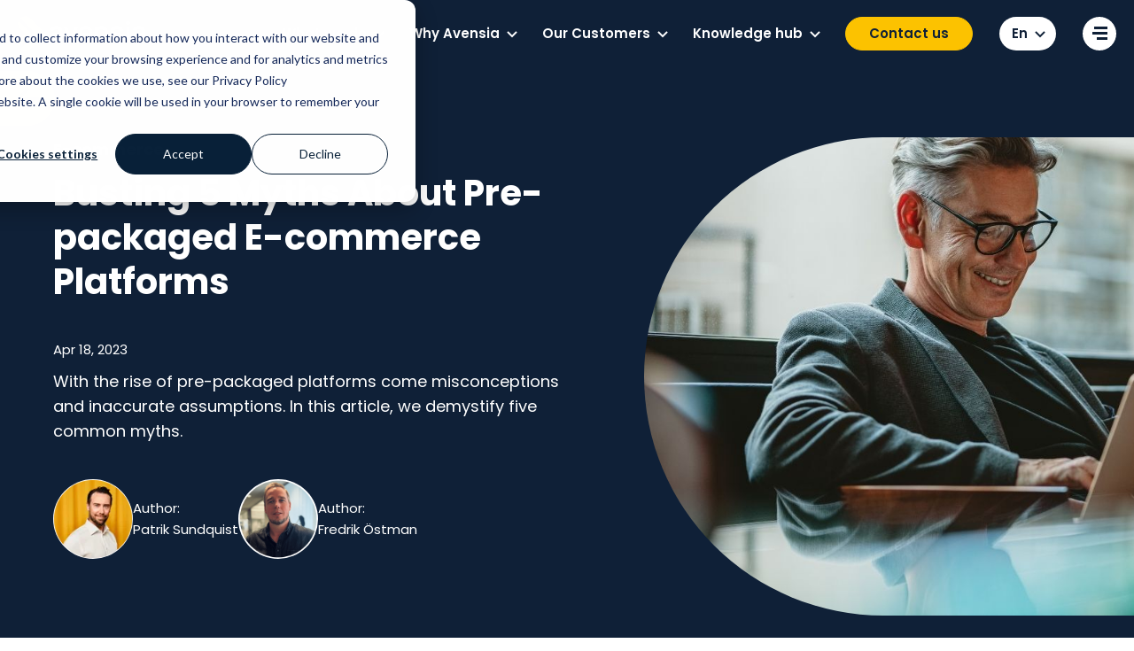

--- FILE ---
content_type: text/html; charset=UTF-8
request_url: https://www.avensia.com/knowledge-hub/blog/posts/myths-pre-packaged-platforms
body_size: 18117
content:
<!doctype html><html lang="en"><head>
    <meta charset="utf-8">
    <title>Busting 5 Myths About Pre-packaged E-commerce Platforms</title>
    <link rel="shortcut icon" href="https://www.avensia.com/hubfs/avidly-theme/assets/logos/avensia_symbol_color.svg">
    <meta name="description" content="There are many misconceptions about pre-packaged e-commerce solutions. composable commerce, and MACH:. In this blog post, we demystify five myths. ">

    <style>
    /*
     * Set all theme variables as CSS Variables, which are then used in Sass
     */
    

    :root {
      
        --primary: 15, 32, 55;
      
        --secondary: 252, 194, 0;
      
        --secondary_b: 5, 176, 201;
      
        --complementary: 251, 77, 3;
      
        --complementary_b: 81, 235, 226;
      
        --complementary_c: 10, 114, 209;
      
        --light: 242, 242, 242;
      
        --dark: 181, 188, 196;
      
        --text-light: 255, 255, 255;
      
        --text-dark: 15, 32, 55;
      
        --white: 255, 255, 255;
      
        --black: 0, 0, 0;
      
    }

    
    

    :root {
      
      --heading_font: Poppins, Arial, sans-serif;
      
      --body_font: Poppins, Arial, sans-serif;
      
    }
    </style>

    
    
    
    
    
    
    
    
    

    

    <meta name="viewport" content="width=device-width, initial-scale=1">

    
    <meta property="og:description" content="There are many misconceptions about pre-packaged e-commerce solutions. composable commerce, and MACH:. In this blog post, we demystify five myths. ">
    <meta property="og:title" content="Busting 5 Myths About Pre-packaged E-commerce Platforms">
    <meta name="twitter:description" content="There are many misconceptions about pre-packaged e-commerce solutions. composable commerce, and MACH:. In this blog post, we demystify five myths. ">
    <meta name="twitter:title" content="Busting 5 Myths About Pre-packaged E-commerce Platforms">

    

    

    <style>
a.cta_button{-moz-box-sizing:content-box !important;-webkit-box-sizing:content-box !important;box-sizing:content-box !important;vertical-align:middle}.hs-breadcrumb-menu{list-style-type:none;margin:0px 0px 0px 0px;padding:0px 0px 0px 0px}.hs-breadcrumb-menu-item{float:left;padding:10px 0px 10px 10px}.hs-breadcrumb-menu-divider:before{content:'›';padding-left:10px}.hs-featured-image-link{border:0}.hs-featured-image{float:right;margin:0 0 20px 20px;max-width:50%}@media (max-width: 568px){.hs-featured-image{float:none;margin:0;width:100%;max-width:100%}}.hs-screen-reader-text{clip:rect(1px, 1px, 1px, 1px);height:1px;overflow:hidden;position:absolute !important;width:1px}
</style>

<link rel="stylesheet" href="https://www.avensia.com/hubfs/hub_generated/template_assets/1/36051619138/1768576444805/template_style.min.css">
<link rel="stylesheet" href="https://www.avensia.com/hubfs/hub_generated/template_assets/1/179531777612/1768576444670/template_aos.min.css">

    <style>
      .aa-module:not(.aa-circle) {
        position: relative;
      }
       .aa-module ul:not(.inputs-list) li:not(.hs-menu-item),
      .widget-type-rich_text ul:not(.inputs-list) li:not(.hs-menu-item) {
        padding-left: 2.6em;
        text-indent: -2.6em;
        font-size: 15px;
        line-height: 24px;
      }
      .lang_list_class li, 
      ul.lang_list_class:not(.inputs-list) li:not(.hs-menu-item) {
        font-size: 14px;
        line-height: 22px;
      }
      @media (min-width: 992px) {
        .aa-module ul:not(.inputs-list) li:not(.hs-menu-item),
        .widget-type-rich_text ul:not(.inputs-list) li:not(.hs-menu-item) {
          padding-left: 2.6em;
          text-indent: -2.6em;
          font-size: 16px;
          line-height: 26px;
        }
        .lang_list_class li, 
        ul.lang_list_class:not(.inputs-list) li:not(.hs-menu-item) {
          font-size: 15px;
          line-height: 24px;
        }
      }
    </style>
    

        <style>
            .aa-navigation--primary.aa-navigation--primary-mega-menu.aa-navigation--primary-mega-menu--v2 .hs-menu-item.hs-menu-depth-1.hs-item-has-children.aa-mega-menu > .hs-menu-children-wrapper .hs-menu-item.hs-menu-depth-2:first-of-type {
                display: none;
            }

            .aa-navigation--primary.aa-navigation--primary-mega-menu.aa-navigation--primary-mega-menu--v2 .hs-menu-item.hs-menu-depth-1.hs-item-has-children.aa-mega-menu > .hs-menu-children-wrapper > div.mega-menu-industries {
                display: block;

                border-radius: 25px;
                height: 100%;
                max-width: 33.3333%;
                position: absolute;
                right: 0;
                top: 0;
                padding: 20px 14px;
                border-top-left-radius: 0;
                border-bottom-left-radius: 0;
                background-color: #F2F2F2;
                overflow-y: auto;
            }

            .aa-navigation--primary.aa-navigation--primary-mega-menu.aa-navigation--primary-mega-menu--v2 .hs-menu-item.hs-menu-depth-1.hs-item-has-children.aa-mega-menu > .hs-menu-children-wrapper > div.mega-menu-industries > h4 {
                color: rgba(9, 33, 57, 1);
            }

            .mega-menu-industries__content {
                display: flex;
                flex-direction: row;
                flex-wrap: wrap;
                gap: 26px;
            }

            .mega-menu-industries__content > a,
            .aa-navigation--primary .hs-menu-depth-1.hs-item-has-children > .hs-menu-children-wrapper .mega-menu-industries__content > a,
            .aa-navigation--primary .hs-menu-wrapper > ul > .hs-menu-depth-1.hs-item-has-children > .hs-menu-children-wrapper .mega-menu-industries__content > a {
                width: 100%;
                padding: 0;
                position: relative;
                border-radius: 25px;
                overflow: hidden;
            }

            .mega-menu-industries__content > a:hover,
            .aa-navigation--primary .hs-menu-depth-1.hs-item-has-children > .hs-menu-children-wrapper .mega-menu-industries__content > a:hover,
            .aa-navigation--primary .hs-menu-wrapper > ul > .hs-menu-depth-1.hs-item-has-children > .hs-menu-children-wrapper .mega-menu-industries__content > a:hover {
                opacity: 1;
            }

            .mega-menu-industries__content > a:before {
                content: "";
                position: absolute;
                left: 0;
                top: 0;
                width: 100%;
                height: 100%;
                background: rgba(15, 32, 55, 0.70);
                z-index: 1;
            }

            .mega-menu-industries__content > a > img {
                position: absolute;
                width: 100%;
                height: 100% !important;
                object-fit: cover;
                
            }

            .mega-menu-industries__content > a > span {
                color: #fff;
                padding: 40px 20px 20px 20px;
                width: 100%;
                display: inline-block;
                height: 100%;
                position: relative;
                z-index: 1;
                font-size: 14px;
            }

            @media screen and (min-width: 1500px) {
                
                .mega-menu-industries__content > a > span {
                    padding: 50px 24px 24px 24px;
                    font-size: 15px;
                }

            }

            .mega-menu-industries__all,
            .aa-navigation--primary .hs-menu-wrapper > ul > .hs-menu-depth-1.hs-item-has-children > .hs-menu-children-wrapper a.mega-menu-industries__all {
                text-align: right; 
                padding: 0;
                margin-top: 26px;
            }

            .mega-menu-industries__all > svg {
                position: relative;
                top: 3px;
                margin-left: 6px;
            }

            .aa-navigation--mobile.aa-navigation--mobile-mega-menu.aa-navigation--mobile-mega-menu--v2 .hs-menu-item.hs-menu-depth-1.hs-item-has-children.aa-mega-menu > .hs-menu-children-wrapper .hs-menu-item.hs-menu-depth-2.mega-menu-industries-mobile:before,
            .aa-navigation--mobile.aa-navigation--mobile-mega-menu.aa-navigation--mobile-mega-menu--v2 .hs-menu-item.hs-menu-depth-1.hs-item-has-children.aa-mega-menu > .hs-menu-children-wrapper .hs-menu-item.hs-menu-depth-2.mega-menu-industries-mobile:hover:before,
            .aa-navigation--mobile.aa-navigation--mobile-mega-menu.aa-navigation--mobile-mega-menu--v2 .hs-menu-item.hs-menu-depth-1.hs-item-has-children.aa-mega-menu > .hs-menu-children-wrapper .hs-menu-item.hs-menu-depth-2.mega-menu-industries-mobile:nth-of-type(7):before,
            .aa-navigation--mobile.aa-navigation--mobile-mega-menu.aa-navigation--mobile-mega-menu--v2 .hs-menu-item.hs-menu-depth-1.hs-item-has-children.aa-mega-menu > .hs-menu-children-wrapper .hs-menu-item.hs-menu-depth-2.mega-menu-industries-mobile:nth-of-type(7):hover:before {
                display: none;
                background-image: url('data:image/svg+xml,<svg width="44" height="32" viewBox="0 0 44 32" fill="none" xmlns="http://www.w3.org/2000/svg"><path d="M11 12.3334L22 3.77783L33 12.3334V25.7778C33 26.4261 32.7425 27.0479 32.284 27.5063C31.8256 27.9647 31.2039 28.2223 30.5556 28.2223H13.4444C12.7961 28.2223 12.1744 27.9647 11.716 27.5063C11.2575 27.0479 11 26.4261 11 25.7778V12.3334Z" stroke="black" stroke-width="2" stroke-linecap="round" stroke-linejoin="round"/><path d="M18.3333 28.2222V16H25.6667V28.2222" stroke="black" stroke-width="2" stroke-linecap="round" stroke-linejoin="round"/></svg>');
            }

            .aa-navigation--mobile.aa-navigation--mobile-mega-menu.aa-navigation--mobile-mega-menu--v2 .hs-menu-item.hs-menu-depth-1.hs-item-has-children.aa-mega-menu > .hs-menu-children-wrapper .hs-menu-item.hs-menu-depth-2.mega-menu-industries-mobile > a {
                padding-left: 20px;
            }

            @media (min-width: 992px) {

                .aa-navigation--primary.aa-navigation--primary-mega-menu.aa-navigation--primary-mega-menu--v2 .hs-menu-item.hs-menu-depth-1.hs-item-has-children.aa-mega-menu > .hs-menu-children-wrapper {
                    min-height: 780px;
                }

                .aa-navigation--primary.aa-navigation--primary-mega-menu.aa-navigation--primary-mega-menu--v2 .hs-menu-item.hs-menu-depth-1.hs-item-has-children.aa-mega-menu > .hs-menu-children-wrapper > div.mega-menu-industries {
                    max-width: 25%;
                }

            }

            @media (min-width: 1100px) {

                .aa-navigation--primary.aa-navigation--primary-mega-menu.aa-navigation--primary-mega-menu--v2 .hs-menu-item.hs-menu-depth-1.hs-item-has-children.aa-mega-menu > .hs-menu-children-wrapper {
                    min-height: 640px;
                }

            }

            @media (min-width: 1200px) {

                .aa-navigation--primary.aa-navigation--primary-mega-menu.aa-navigation--primary-mega-menu--v2 .hs-menu-item.hs-menu-depth-1.hs-item-has-children.aa-mega-menu > .hs-menu-children-wrapper > div.mega-menu-industries {
                    max-width: 33.3333%;
                }

                .mega-menu-industries__content > a,
                .aa-navigation--primary .hs-menu-depth-1.hs-item-has-children > .hs-menu-children-wrapper .mega-menu-industries__content > a,
                .aa-navigation--primary .hs-menu-wrapper > ul > .hs-menu-depth-1.hs-item-has-children > .hs-menu-children-wrapper .mega-menu-industries__content > a {
                    width: calc(50% - 13px);
                }

            }

            @media (min-width: 1300px) {
                
            .aa-navigation--primary.aa-navigation--primary-mega-menu.aa-navigation--primary-mega-menu--v2 .hs-menu-item.hs-menu-depth-1.hs-item-has-children.aa-mega-menu > .hs-menu-children-wrapper > div.mega-menu-industries {
                    max-width: 29%;
                }

            }

            @media (min-width: 1360px) {

                .aa-navigation--primary.aa-navigation--primary-mega-menu.aa-navigation--primary-mega-menu--v2 .hs-menu-item.hs-menu-depth-1.hs-item-has-children.aa-mega-menu > .hs-menu-children-wrapper > div.mega-menu-industries {
                    padding: 25px 30px;
                }

            }

            @media (min-width: 1500px) {

                .aa-navigation--primary.aa-navigation--primary-mega-menu.aa-navigation--primary-mega-menu--v2 .hs-menu-item.hs-menu-depth-1.hs-item-has-children.aa-mega-menu > .hs-menu-children-wrapper {
                    min-height: 520px;
                }

                .aa-navigation--primary.aa-navigation--primary-mega-menu.aa-navigation--primary-mega-menu--v2 .hs-menu-item.hs-menu-depth-1.hs-item-has-children.aa-mega-menu > .hs-menu-children-wrapper > div.mega-menu-industries {
                    max-width: 480px;
                    padding: 32px 30px;
                }

            }
        </style>
    
<style>
  @font-face {
    font-family: "Poppins";
    font-weight: 400;
    font-style: normal;
    font-display: swap;
    src: url("/_hcms/googlefonts/Poppins/regular.woff2") format("woff2"), url("/_hcms/googlefonts/Poppins/regular.woff") format("woff");
  }
  @font-face {
    font-family: "Poppins";
    font-weight: 600;
    font-style: normal;
    font-display: swap;
    src: url("/_hcms/googlefonts/Poppins/600.woff2") format("woff2"), url("/_hcms/googlefonts/Poppins/600.woff") format("woff");
  }
  @font-face {
    font-family: "Poppins";
    font-weight: 700;
    font-style: normal;
    font-display: swap;
    src: url("/_hcms/googlefonts/Poppins/700.woff2") format("woff2"), url("/_hcms/googlefonts/Poppins/700.woff") format("woff");
  }
</style>

    <script src="https://www.avensia.com/hubfs/hub_generated/template_assets/1/36052363451/1742862913223/template_jquery-3.5.1.min.min.js"></script>


    
<!--  Added by GoogleAnalytics4 integration -->
<script>
var _hsp = window._hsp = window._hsp || [];
window.dataLayer = window.dataLayer || [];
function gtag(){dataLayer.push(arguments);}

var useGoogleConsentModeV2 = true;
var waitForUpdateMillis = 1000;


if (!window._hsGoogleConsentRunOnce) {
  window._hsGoogleConsentRunOnce = true;

  gtag('consent', 'default', {
    'ad_storage': 'denied',
    'analytics_storage': 'denied',
    'ad_user_data': 'denied',
    'ad_personalization': 'denied',
    'wait_for_update': waitForUpdateMillis
  });

  if (useGoogleConsentModeV2) {
    _hsp.push(['useGoogleConsentModeV2'])
  } else {
    _hsp.push(['addPrivacyConsentListener', function(consent){
      var hasAnalyticsConsent = consent && (consent.allowed || (consent.categories && consent.categories.analytics));
      var hasAdsConsent = consent && (consent.allowed || (consent.categories && consent.categories.advertisement));

      gtag('consent', 'update', {
        'ad_storage': hasAdsConsent ? 'granted' : 'denied',
        'analytics_storage': hasAnalyticsConsent ? 'granted' : 'denied',
        'ad_user_data': hasAdsConsent ? 'granted' : 'denied',
        'ad_personalization': hasAdsConsent ? 'granted' : 'denied'
      });
    }]);
  }
}

gtag('js', new Date());
gtag('set', 'developer_id.dZTQ1Zm', true);
gtag('config', 'G-YY41G9DS39');
</script>
<script async src="https://www.googletagmanager.com/gtag/js?id=G-YY41G9DS39"></script>

<!-- /Added by GoogleAnalytics4 integration -->

<!--  Added by GoogleTagManager integration -->
<script>
var _hsp = window._hsp = window._hsp || [];
window.dataLayer = window.dataLayer || [];
function gtag(){dataLayer.push(arguments);}

var useGoogleConsentModeV2 = true;
var waitForUpdateMillis = 1000;



var hsLoadGtm = function loadGtm() {
    if(window._hsGtmLoadOnce) {
      return;
    }

    if (useGoogleConsentModeV2) {

      gtag('set','developer_id.dZTQ1Zm',true);

      gtag('consent', 'default', {
      'ad_storage': 'denied',
      'analytics_storage': 'denied',
      'ad_user_data': 'denied',
      'ad_personalization': 'denied',
      'wait_for_update': waitForUpdateMillis
      });

      _hsp.push(['useGoogleConsentModeV2'])
    }

    (function(w,d,s,l,i){w[l]=w[l]||[];w[l].push({'gtm.start':
    new Date().getTime(),event:'gtm.js'});var f=d.getElementsByTagName(s)[0],
    j=d.createElement(s),dl=l!='dataLayer'?'&l='+l:'';j.async=true;j.src=
    'https://www.googletagmanager.com/gtm.js?id='+i+dl;f.parentNode.insertBefore(j,f);
    })(window,document,'script','dataLayer','GTM-PDZGPPX');

    window._hsGtmLoadOnce = true;
};

_hsp.push(['addPrivacyConsentListener', function(consent){
  if(consent.allowed || (consent.categories && consent.categories.analytics)){
    hsLoadGtm();
  }
}]);

</script>

<!-- /Added by GoogleTagManager integration -->








<!-- Google Tag Manager -->
<script>(function(w,d,s,l,i){w[l]=w[l]||[];w[l].push({'gtm.start':
new Date().getTime(),event:'gtm.js'});var f=d.getElementsByTagName(s)[0],
j=d.createElement(s),dl=l!='dataLayer'?'&l='+l:'';j.async=true;j.src=
'https://www.googletagmanager.com/gtm.js?id='+i+dl;f.parentNode.insertBefore(j,f);
})(window,document,'script','dataLayer','GTM-PDZGPPX');</script>
<!-- End Google Tag Manager -->

<!-- Test: avidly/templates -->







<meta property="og:image" content="https://www.avensia.com/hubfs/New%20website/Knowledge%20Hub/Blogs/man-working-crm.jpg">
<meta property="og:image:width" content="1200">
<meta property="og:image:height" content="675">

<meta name="twitter:image" content="https://www.avensia.com/hubfs/New%20website/Knowledge%20Hub/Blogs/man-working-crm.jpg">


<meta property="og:url" content="https://www.avensia.com/knowledge-hub/blog/posts/myths-pre-packaged-platforms">
<meta name="twitter:card" content="summary_large_image">

<link rel="canonical" href="https://www.avensia.com/knowledge-hub/blog/posts/myths-pre-packaged-platforms">

<meta property="og:type" content="article">
<link rel="alternate" type="application/rss+xml" href="https://www.avensia.com/knowledge-hub/blog/posts/rss.xml">
<meta name="twitter:domain" content="www.avensia.com">
<script src="//platform.linkedin.com/in.js" type="text/javascript">
    lang: en_US
</script>

<meta http-equiv="content-language" content="en">







    

    <link rel="preload" href="https://www.avensia.com/hubfs/avidly-theme/assets/images/colors-1.png" as="image">
  <meta name="generator" content="HubSpot"></head>
  <body class="
      aa-template--blue
      
    ">
<!--  Added by GoogleTagManager integration -->
<noscript><iframe src="https://www.googletagmanager.com/ns.html?id=GTM-PDZGPPX" height="0" width="0" style="display:none;visibility:hidden"></iframe></noscript>

<!-- /Added by GoogleTagManager integration -->

    <div class="body-wrapper   hs-content-id-111505304668 hs-blog-post hs-blog-id-37621211401">
      
        
          <div data-global-resource-path="avidly/templates/partials/header.html">
































<style>
.aa-navigation__campaign {
  background-image: url(https://www.avensia.com/hubfs/Three%20colleagues%20laughing%20at%20work.jpg) !important;
  background-position: 50%;
  background-repeat: no-repeat;
  background-size: cover;
}
.aa-navigation--primary.aa-navigation--primary-mega-menu .hs-menu-item.hs-menu-depth-1.hs-item-has-children.aa-mega-menu > .hs-menu-children-wrapper .hs-menu-item.hs-menu-depth-2:first-of-type {
  background-image: url(https://www.avensia.com/hubfs/New%20website/Knowledge%20Hub/Featured-KH-accessibility-guide.jpg) !important;
  background-position: 50%;
  background-repeat: no-repeat;
  background-size: cover;
}
.aa-navigation--primary.aa-navigation--primary-mega-menu .hs-menu-item.hs-menu-depth-1.hs-item-has-children.aa-mega-menu > .hs-menu-children-wrapper .hs-menu-item.hs-menu-depth-2:first-of-type a:before {
  content: "Guide";
}

.aa-navigation--primary.aa-navigation--primary-mega-menu .hs-menu-item.hs-menu-depth-1.hs-item-has-children.aa-mega-menu > .hs-menu-children-wrapper .hs-menu-item.hs-menu-depth-2:nth-of-type(2):before,
.aa-navigation--mobile.aa-navigation--mobile-mega-menu .hs-menu-item.hs-menu-depth-1.hs-item-has-children.aa-mega-menu > .hs-menu-children-wrapper .hs-menu-item.hs-menu-depth-2:nth-of-type(2):before {
  background-image: url(https://www.avensia.com/hubfs/New%20website/Offer/Icons/strategy-icon.svg);
}


.aa-navigation--primary.aa-navigation--primary-mega-menu .hs-menu-item.hs-menu-depth-1.hs-item-has-children.aa-mega-menu > .hs-menu-children-wrapper .hs-menu-item.hs-menu-depth-2:nth-of-type(3):before,
.aa-navigation--mobile.aa-navigation--mobile-mega-menu .hs-menu-item.hs-menu-depth-1.hs-item-has-children.aa-mega-menu > .hs-menu-children-wrapper .hs-menu-item.hs-menu-depth-2:nth-of-type(3):before {
  background-image: url(https://www.avensia.com/hubfs/New%20website/Offer/Icons/im-icon.svg);
}


.aa-navigation--primary.aa-navigation--primary-mega-menu .hs-menu-item.hs-menu-depth-1.hs-item-has-children.aa-mega-menu > .hs-menu-children-wrapper .hs-menu-item.hs-menu-depth-2:nth-of-type(4):before,
.aa-navigation--mobile.aa-navigation--mobile-mega-menu .hs-menu-item.hs-menu-depth-1.hs-item-has-children.aa-mega-menu > .hs-menu-children-wrapper .hs-menu-item.hs-menu-depth-2:nth-of-type(4):before {
  background-image: url(https://www.avensia.com/hubfs/New%20website/Offer/Icons/solutions-icon.svg);
}


.aa-navigation--primary.aa-navigation--primary-mega-menu .hs-menu-item.hs-menu-depth-1.hs-item-has-children.aa-mega-menu > .hs-menu-children-wrapper .hs-menu-item.hs-menu-depth-2:nth-of-type(5):before,
.aa-navigation--mobile.aa-navigation--mobile-mega-menu .hs-menu-item.hs-menu-depth-1.hs-item-has-children.aa-mega-menu > .hs-menu-children-wrapper .hs-menu-item.hs-menu-depth-2:nth-of-type(5):before {
  background-image: url(https://www.avensia.com/hubfs/New%20website/Offer/Icons/CX-icon.svg);
}


.aa-navigation--primary.aa-navigation--primary-mega-menu .hs-menu-item.hs-menu-depth-1.hs-item-has-children.aa-mega-menu > .hs-menu-children-wrapper .hs-menu-item.hs-menu-depth-2:nth-of-type(6):before,
.aa-navigation--mobile.aa-navigation--mobile-mega-menu .hs-menu-item.hs-menu-depth-1.hs-item-has-children.aa-mega-menu > .hs-menu-children-wrapper .hs-menu-item.hs-menu-depth-2:nth-of-type(6):before {
  background-image: url(https://www.avensia.com/hubfs/New%20website/Offer/Icons/optimization-icon.svg);
}


.aa-navigation--primary.aa-navigation--primary-mega-menu .hs-menu-item.hs-menu-depth-1.hs-item-has-children.aa-mega-menu > .hs-menu-children-wrapper .hs-menu-item.hs-menu-depth-2:nth-of-type(7):before,
.aa-navigation--mobile.aa-navigation--mobile-mega-menu .hs-menu-item.hs-menu-depth-1.hs-item-has-children.aa-mega-menu > .hs-menu-children-wrapper .hs-menu-item.hs-menu-depth-2:nth-of-type(7):before {
  background-image: url(https://www.avensia.com/hubfs/New%20website/Offer/Icons/optimization-icon.svg);
}







</style>


<header class="aa-site-header aa-site-header--white">

  <div class="aa-site-header__inner">

    <a href="#main-content" class="header__skip">Skip to content</a>

    <div class="aa-branding">
      
  






















  
  <span id="hs_cos_wrapper_site_logo_hs_logo_widget" class="hs_cos_wrapper hs_cos_wrapper_widget hs_cos_wrapper_type_logo" style="" data-hs-cos-general-type="widget" data-hs-cos-type="logo"><a href="https://www.avensia.com" id="hs-link-site_logo_hs_logo_widget" style="border-width:0px;border:0px;"><img src="https://www.avensia.com/hubfs/New%20website/Logotypes/logo-avensia.svg" class="hs-image-widget " height="46" style="height: auto;width:165px;border-width:0px;border:0px;" width="165" alt="logo-avensia" title="logo-avensia" loading="lazy"></a></span>

      <div class="aa-white-logo">
        <a href="/">
          
          <img src="https://www.avensia.com/hs-fs/hubfs/avidly-theme/assets/logos/avensia_logo_color_neg-350.png?width=350&amp;height=97&amp;name=avensia_logo_color_neg-350.png" alt="Avensia logo white" width="350" height="97" loading="lazy" srcset="https://www.avensia.com/hs-fs/hubfs/avidly-theme/assets/logos/avensia_logo_color_neg-350.png?width=175&amp;height=49&amp;name=avensia_logo_color_neg-350.png 175w, https://www.avensia.com/hs-fs/hubfs/avidly-theme/assets/logos/avensia_logo_color_neg-350.png?width=350&amp;height=97&amp;name=avensia_logo_color_neg-350.png 350w, https://www.avensia.com/hs-fs/hubfs/avidly-theme/assets/logos/avensia_logo_color_neg-350.png?width=525&amp;height=146&amp;name=avensia_logo_color_neg-350.png 525w, https://www.avensia.com/hs-fs/hubfs/avidly-theme/assets/logos/avensia_logo_color_neg-350.png?width=700&amp;height=194&amp;name=avensia_logo_color_neg-350.png 700w, https://www.avensia.com/hs-fs/hubfs/avidly-theme/assets/logos/avensia_logo_color_neg-350.png?width=875&amp;height=243&amp;name=avensia_logo_color_neg-350.png 875w, https://www.avensia.com/hs-fs/hubfs/avidly-theme/assets/logos/avensia_logo_color_neg-350.png?width=1050&amp;height=291&amp;name=avensia_logo_color_neg-350.png 1050w" sizes="(max-width: 350px) 100vw, 350px">
        </a>
      </div>
    </div>

    <div class="aa-navigation-container">
      <nav aria-label="Main menu" class="aa-navigation aa-navigation--primary aa-navigation--primary-mega-menu aa-navigation--primary-mega-menu--v2 aa-navigation--primary-mega-menu--v2--2 hidden-md-down" data-mega-menu-pos="1">
        <div id="hs_menu_wrapper_navigation_menu_header_primary" class="hs-menu-wrapper active-branch no-flyouts hs-menu-flow-horizontal" role="navigation" data-sitemap-name="Default" data-menu-id="5360643607" aria-label="Navigation Menu">
 <ul role="menu">
  <li class="hs-menu-item hs-menu-depth-1 hs-item-has-children" role="none"><a href="https://www.avensia.com/what-we-do" aria-haspopup="true" aria-expanded="false" role="menuitem">What we do</a>
   <ul role="menu" class="hs-menu-children-wrapper">
    <li class="hs-menu-item hs-menu-depth-2" role="none"><a href="https://www.avensia.com/knowledge-hub/white-papers/digital-accessibility-for-ecommerce-businesses" role="menuitem">Digital Accessibility for E-commerce Businesses</a></li>
    <li class="hs-menu-item hs-menu-depth-2 hs-item-has-children" role="none"><a href="https://www.avensia.com/what-we-do/business-transformation" role="menuitem">Business Transformation</a>
     <ul role="menu" class="hs-menu-children-wrapper">
      <li class="hs-menu-item hs-menu-depth-3" role="none"><a href="https://www.avensia.com/what-we-do/business-transformation" role="menuitem">Business Transformation<span>Get expert advice on business development, commerce strategy, organization and change management. </span></a></li>
      <li class="hs-menu-item hs-menu-depth-3" role="none"><a href="https://www.avensia.com/what-we-do/business-transformation/digital-audits" role="menuitem">Digital Audits</a></li>
      <li class="hs-menu-item hs-menu-depth-3" role="none"><a href="https://www.avensia.com/what-we-do/omnichannel-commerce-strategy/ecommerce-consulting" role="menuitem">E-commerce Strategy</a></li>
      <li class="hs-menu-item hs-menu-depth-3" role="none"><a href="https://www.avensia.com/what-we-do/omnichannel-commerce-strategy/digital-transformation" role="menuitem">Digital Transformation</a></li>
      <li class="hs-menu-item hs-menu-depth-3" role="none"><a href="https://www.avensia.com/what-we-do/business-transformation/omnichannel-strategy" role="menuitem">Omnichannel Strategy</a></li>
      <li class="hs-menu-item hs-menu-depth-3" role="none"><a href="https://www.avensia.com/what-we-do/omnichannel-commerce-strategy/retail-trends-analysis" role="menuitem">Retail Trends Analysis</a></li>
     </ul></li>
    <li class="hs-menu-item hs-menu-depth-2 hs-item-has-children" role="none"><a href="https://www.avensia.com/what-we-do/information-management" role="menuitem">Information Management</a>
     <ul role="menu" class="hs-menu-children-wrapper">
      <li class="hs-menu-item hs-menu-depth-3" role="none"><a href="https://www.avensia.com/what-we-do/information-management" role="menuitem">Information Management<span>Set up solid strategies, processes and solutions to ensure data accuracy and accessibility across channels and functions.​</span></a></li>
      <li class="hs-menu-item hs-menu-depth-3" role="none"><a href="https://www.avensia.com/what-we-do/information-management/pim" role="menuitem">PIM Solutions</a></li>
      <li class="hs-menu-item hs-menu-depth-3" role="none"><a href="https://www.avensia.com/what-we-do/information-management/master-data-management" role="menuitem">MDM Solutions</a></li>
      <li class="hs-menu-item hs-menu-depth-3" role="none"><a href="https://www.avensia.com/what-we-do/information-management/information-management-strategy" role="menuitem">Information Management Strategy</a></li>
      <li class="hs-menu-item hs-menu-depth-3" role="none"><a href="https://www.avensia.com/what-we-do/supply-chain" role="menuitem">Supply Chain</a></li>
     </ul></li>
    <li class="hs-menu-item hs-menu-depth-2 hs-item-has-children" role="none"><a href="https://www.avensia.com/what-we-do/ecommerce-tech-solutions" role="menuitem">E-Commerce</a>
     <ul role="menu" class="hs-menu-children-wrapper">
      <li class="hs-menu-item hs-menu-depth-3" role="none"><a href="https://www.avensia.com/what-we-do/ecommerce-tech-solutions" role="menuitem">E-Commerce<span>Access top-notch e-commerce solutions leveraging experiences from hundreds of successful projects.</span></a></li>
      <li class="hs-menu-item hs-menu-depth-3" role="none"><a href="https://www.avensia.com/what-we-do/ecommerce-tech-solutions/avensia-nitro" role="menuitem">Avensia Nitro</a></li>
      <li class="hs-menu-item hs-menu-depth-3" role="none"><a href="https://www.avensia.com/what-we-do/ecommerce-tech-solutions/avensia-excite" role="menuitem">Avensia Excite</a></li>
      <li class="hs-menu-item hs-menu-depth-3" role="none"><a href="https://www.avensia.com/what-we-do/ecommerce-tech-solutions/optimizely-microsoft-dynamics-365" role="menuitem">Optimizely Commerce for D365</a></li>
      <li class="hs-menu-item hs-menu-depth-3" role="none"><a href="https://www.avensia.com/what-we-do/ecommerce-tech-solutions/b2b" role="menuitem">B2B Solutions</a></li>
      <li class="hs-menu-item hs-menu-depth-3" role="none"><a href="https://www.avensia.com/what-we-do/ecommerce-tech-solutions/d2c" role="menuitem">D2C Solutions</a></li>
      <li class="hs-menu-item hs-menu-depth-3" role="none"><a href="https://www.avensia.com/what-we-do/ecommerce-optimization-strategy/online-sales" role="menuitem">Online Sales Optimization</a></li>
      <li class="hs-menu-item hs-menu-depth-3" role="none"><a href="https://www.avensia.com/what-we-do/ecommerce-tech-solutions/order-management-system" role="menuitem">Order Management Systems</a></li>
     </ul></li>
    <li class="hs-menu-item hs-menu-depth-2 hs-item-has-children" role="none"><a href="https://www.avensia.com/what-we-do/customer-experience" role="menuitem">Customer Experience</a>
     <ul role="menu" class="hs-menu-children-wrapper">
      <li class="hs-menu-item hs-menu-depth-3" role="none"><a href="https://www.avensia.com/what-we-do/customer-experience" role="menuitem">Customer Experience<span>Create and fine-tune excellent experiences throughout all customer interactions to drive long-term loyalty.</span></a></li>
      <li class="hs-menu-item hs-menu-depth-3" role="none"><a href="https://www.avensia.com/what-we-do/customer-experience/ux-design" role="menuitem">UX &amp; Design</a></li>
      <li class="hs-menu-item hs-menu-depth-3" role="none"><a href="https://www.avensia.com/what-we-do/customer-experience/loyalty-program" role="menuitem">Loyalty &amp; CRM</a></li>
      <li class="hs-menu-item hs-menu-depth-3" role="none"><a href="https://www.avensia.com/what-we-do/ecommerce-optimization-strategy/data-analytics" role="menuitem">Data &amp; Analytics</a></li>
      <li class="hs-menu-item hs-menu-depth-3" role="none"><a href="https://www.avensia.com/what-we-do/ecommerce-optimization-strategy/experimentation" role="menuitem">Experimentation</a></li>
      <li class="hs-menu-item hs-menu-depth-3" role="none"><a href="https://www.avensia.com/what-we-do/business-transformation/digital-audits" role="menuitem">Digital Audits</a></li>
      <li class="hs-menu-item hs-menu-depth-3" role="none"><a href="https://www.avensia.com/what-we-do/ecommerce-tech-solutions/order-management-system" role="menuitem">Order Management Systems</a></li>
     </ul></li>
    <li class="hs-menu-item hs-menu-depth-2 hs-item-has-children" role="none"><a href="https://www.avensia.com/what-we-do/commerce-products" role="menuitem">Technology Products</a>
     <ul role="menu" class="hs-menu-children-wrapper">
      <li class="hs-menu-item hs-menu-depth-3" role="none"><a href="https://www.avensia.com/what-we-do/commerce-products" role="menuitem">Technology Products<span>Future-proof your tech stack with our market leading in-house platforms and carefully selected partner solutions.</span></a></li>
      <li class="hs-menu-item hs-menu-depth-3" role="none"><a href="https://www.avensia.com/what-we-do/ecommerce-tech-solutions/avensia-excite" role="menuitem">Avensia Excite</a></li>
      <li class="hs-menu-item hs-menu-depth-3" role="none"><a href="https://www.avensia.com/what-we-do/ecommerce-tech-solutions/avensia-nitro" role="menuitem">Avensia Nitro</a></li>
      <li class="hs-menu-item hs-menu-depth-3" role="none"><a href="https://www.avensia.com/what-we-do/omnichannel-tech-solutions/instore-self-checkout" role="menuitem">In-Store Checkout Solutions</a></li>
      <li class="hs-menu-item hs-menu-depth-3" role="none"><a href="https://www.avensia.com/what-we-do/omnichannel-tech-solutions/instore-display" role="menuitem">In-Store Display Solutions</a></li>
      <li class="hs-menu-item hs-menu-depth-3" role="none"><a href="https://www.avensia.com/partners" role="menuitem">Partner Platforms</a></li>
     </ul></li>
   </ul></li>
  <li class="hs-menu-item hs-menu-depth-1 hs-item-has-children" role="none"><a href="https://www.avensia.com/why-avensia" aria-haspopup="true" aria-expanded="false" role="menuitem">Why Avensia</a>
   <ul role="menu" class="hs-menu-children-wrapper">
    <li class="hs-menu-item hs-menu-depth-2" role="none"><a href="https://www.avensia.com/our-process" role="menuitem">Our Process</a></li>
    <li class="hs-menu-item hs-menu-depth-2" role="none"><a href="https://www.avensia.com/customers/industries" role="menuitem">Who We Work With</a></li>
    <li class="hs-menu-item hs-menu-depth-2" role="none"><a href="https://www.avensia.com/modern-commerce" role="menuitem">What is Modern Commerce</a></li>
    <li class="hs-menu-item hs-menu-depth-2" role="none"><a href="https://www.avensia.com/partners" role="menuitem">Our Partners</a></li>
   </ul></li>
  <li class="hs-menu-item hs-menu-depth-1 hs-item-has-children" role="none"><a href="https://www.avensia.com/customer-logos" aria-haspopup="true" aria-expanded="false" role="menuitem">Our Customers</a>
   <ul role="menu" class="hs-menu-children-wrapper">
    <li class="hs-menu-item hs-menu-depth-2" role="none"><a href="https://www.avensia.com/cases" role="menuitem">Customer Success Stories</a></li>
    <li class="hs-menu-item hs-menu-depth-2" role="none"><a href="https://www.avensia.com/customer-logos" role="menuitem">Winners in Modern Commerce</a></li>
   </ul></li>
  <li class="hs-menu-item hs-menu-depth-1 hs-item-has-children" role="none"><a href="https://www.avensia.com/knowledge-hub" aria-haspopup="true" aria-expanded="false" role="menuitem">Knowledge hub</a>
   <ul role="menu" class="hs-menu-children-wrapper">
    <li class="hs-menu-item hs-menu-depth-2" role="none"><a href="https://www.avensia.com/knowledge-hub/blog" role="menuitem">Blog &amp; Articles</a></li>
    <li class="hs-menu-item hs-menu-depth-2" role="none"><a href="https://www.avensia.com/knowledge-hub/webinars" role="menuitem">Webinars</a></li>
    <li class="hs-menu-item hs-menu-depth-2" role="none"><a href="https://www.avensia.com/knowledge-hub/white-papers" role="menuitem">White papers</a></li>
    <li class="hs-menu-item hs-menu-depth-2" role="none"><a href="https://www.avensia.com/knowledge-hub/videos" role="menuitem">Videos</a></li>
    <li class="hs-menu-item hs-menu-depth-2" role="none"><a href="https://www.avensia.com/knowledge-hub/commerce-talks" role="menuitem">Commerce Talks Podcast</a></li>
    <li class="hs-menu-item hs-menu-depth-2" role="none"><a href="https://www.avensia.com/knowledge-hub/avensia-events" role="menuitem">Events</a></li>
   </ul></li>
 </ul>
</div>



    

    <template id="mega-menu-industries">
        <div class="mega-menu-industries">
            <h4>Main Industries</h4>
            <div class="mega-menu-industries__content"><a href="https://www.avensia.com/what-we-do/industries/retail"><img src="https://www.avensia.com/hs-fs/hubfs/New%20website/Knowledge%20Hub/retail-worker-girl.jpg?width=500&amp;height=334&amp;name=retail-worker-girl.jpg" alt="retail-worker-girl" loading="lazy" width="500" height="334" style="max-width: 100%; height: auto;" aria-hidden="true" srcset="https://www.avensia.com/hs-fs/hubfs/New%20website/Knowledge%20Hub/retail-worker-girl.jpg?width=250&amp;height=167&amp;name=retail-worker-girl.jpg 250w, https://www.avensia.com/hs-fs/hubfs/New%20website/Knowledge%20Hub/retail-worker-girl.jpg?width=500&amp;height=334&amp;name=retail-worker-girl.jpg 500w, https://www.avensia.com/hs-fs/hubfs/New%20website/Knowledge%20Hub/retail-worker-girl.jpg?width=750&amp;height=501&amp;name=retail-worker-girl.jpg 750w, https://www.avensia.com/hs-fs/hubfs/New%20website/Knowledge%20Hub/retail-worker-girl.jpg?width=1000&amp;height=668&amp;name=retail-worker-girl.jpg 1000w, https://www.avensia.com/hs-fs/hubfs/New%20website/Knowledge%20Hub/retail-worker-girl.jpg?width=1250&amp;height=835&amp;name=retail-worker-girl.jpg 1250w, https://www.avensia.com/hs-fs/hubfs/New%20website/Knowledge%20Hub/retail-worker-girl.jpg?width=1500&amp;height=1002&amp;name=retail-worker-girl.jpg 1500w" sizes="(max-width: 500px) 100vw, 500px"><span>Retail </span>
                    </a><a href="https://www.avensia.com/what-we-do/industries/manufacturing"><img src="https://www.avensia.com/hs-fs/hubfs/New%20website/Verticals/shutterstock_1936171630%20(1).jpg?width=1000&amp;height=563&amp;name=shutterstock_1936171630%20(1).jpg" alt="man working on machine" loading="lazy" width="1000" height="563" style="max-width: 100%; height: auto;" aria-hidden="true" srcset="https://www.avensia.com/hs-fs/hubfs/New%20website/Verticals/shutterstock_1936171630%20(1).jpg?width=500&amp;height=282&amp;name=shutterstock_1936171630%20(1).jpg 500w, https://www.avensia.com/hs-fs/hubfs/New%20website/Verticals/shutterstock_1936171630%20(1).jpg?width=1000&amp;height=563&amp;name=shutterstock_1936171630%20(1).jpg 1000w, https://www.avensia.com/hs-fs/hubfs/New%20website/Verticals/shutterstock_1936171630%20(1).jpg?width=1500&amp;height=845&amp;name=shutterstock_1936171630%20(1).jpg 1500w, https://www.avensia.com/hs-fs/hubfs/New%20website/Verticals/shutterstock_1936171630%20(1).jpg?width=2000&amp;height=1126&amp;name=shutterstock_1936171630%20(1).jpg 2000w, https://www.avensia.com/hs-fs/hubfs/New%20website/Verticals/shutterstock_1936171630%20(1).jpg?width=2500&amp;height=1408&amp;name=shutterstock_1936171630%20(1).jpg 2500w, https://www.avensia.com/hs-fs/hubfs/New%20website/Verticals/shutterstock_1936171630%20(1).jpg?width=3000&amp;height=1689&amp;name=shutterstock_1936171630%20(1).jpg 3000w" sizes="(max-width: 1000px) 100vw, 1000px"><span>Manufacturing</span>
                    </a><a href="https://www.avensia.com/what-we-do/industries/construction"><img src="https://www.avensia.com/hs-fs/hubfs/column-construction-2.jpg?width=940&amp;height=597&amp;name=column-construction-2.jpg" alt="column-construction-2" loading="lazy" width="940" height="597" style="max-width: 100%; height: auto;" aria-hidden="true" srcset="https://www.avensia.com/hs-fs/hubfs/column-construction-2.jpg?width=470&amp;height=299&amp;name=column-construction-2.jpg 470w, https://www.avensia.com/hs-fs/hubfs/column-construction-2.jpg?width=940&amp;height=597&amp;name=column-construction-2.jpg 940w, https://www.avensia.com/hs-fs/hubfs/column-construction-2.jpg?width=1410&amp;height=896&amp;name=column-construction-2.jpg 1410w, https://www.avensia.com/hs-fs/hubfs/column-construction-2.jpg?width=1880&amp;height=1194&amp;name=column-construction-2.jpg 1880w, https://www.avensia.com/hs-fs/hubfs/column-construction-2.jpg?width=2350&amp;height=1493&amp;name=column-construction-2.jpg 2350w, https://www.avensia.com/hs-fs/hubfs/column-construction-2.jpg?width=2820&amp;height=1791&amp;name=column-construction-2.jpg 2820w" sizes="(max-width: 940px) 100vw, 940px"><span>Construction</span>
                    </a><a href="https://www.avensia.com/what-we-do/industries/wholesale-and-distribution"><img src="https://www.avensia.com/hs-fs/hubfs/New%20website/Verticals/wholesale-distribution-avensia.jpg?width=300&amp;height=175&amp;name=wholesale-distribution-avensia.jpg" alt="wholesale-distribution-avensia" loading="lazy" width="300" height="175" style="max-width: 100%; height: auto;" aria-hidden="true" srcset="https://www.avensia.com/hs-fs/hubfs/New%20website/Verticals/wholesale-distribution-avensia.jpg?width=150&amp;height=88&amp;name=wholesale-distribution-avensia.jpg 150w, https://www.avensia.com/hs-fs/hubfs/New%20website/Verticals/wholesale-distribution-avensia.jpg?width=300&amp;height=175&amp;name=wholesale-distribution-avensia.jpg 300w, https://www.avensia.com/hs-fs/hubfs/New%20website/Verticals/wholesale-distribution-avensia.jpg?width=450&amp;height=263&amp;name=wholesale-distribution-avensia.jpg 450w, https://www.avensia.com/hs-fs/hubfs/New%20website/Verticals/wholesale-distribution-avensia.jpg?width=600&amp;height=350&amp;name=wholesale-distribution-avensia.jpg 600w, https://www.avensia.com/hs-fs/hubfs/New%20website/Verticals/wholesale-distribution-avensia.jpg?width=750&amp;height=438&amp;name=wholesale-distribution-avensia.jpg 750w, https://www.avensia.com/hs-fs/hubfs/New%20website/Verticals/wholesale-distribution-avensia.jpg?width=900&amp;height=525&amp;name=wholesale-distribution-avensia.jpg 900w" sizes="(max-width: 300px) 100vw, 300px"><span>Wholesale &amp; Distribution</span>
                    </a><a href="https://www.avensia.com/what-we-do/industries/food-and-beverage"><img src="https://www.avensia.com/hs-fs/hubfs/New%20website/Verticals/grocery-store-manager.jpg?width=1000&amp;height=648&amp;name=grocery-store-manager.jpg" alt="grocery-store-manager" loading="lazy" width="1000" height="648" style="max-width: 100%; height: auto;" aria-hidden="true" srcset="https://www.avensia.com/hs-fs/hubfs/New%20website/Verticals/grocery-store-manager.jpg?width=500&amp;height=324&amp;name=grocery-store-manager.jpg 500w, https://www.avensia.com/hs-fs/hubfs/New%20website/Verticals/grocery-store-manager.jpg?width=1000&amp;height=648&amp;name=grocery-store-manager.jpg 1000w, https://www.avensia.com/hs-fs/hubfs/New%20website/Verticals/grocery-store-manager.jpg?width=1500&amp;height=972&amp;name=grocery-store-manager.jpg 1500w, https://www.avensia.com/hs-fs/hubfs/New%20website/Verticals/grocery-store-manager.jpg?width=2000&amp;height=1296&amp;name=grocery-store-manager.jpg 2000w, https://www.avensia.com/hs-fs/hubfs/New%20website/Verticals/grocery-store-manager.jpg?width=2500&amp;height=1620&amp;name=grocery-store-manager.jpg 2500w, https://www.avensia.com/hs-fs/hubfs/New%20website/Verticals/grocery-store-manager.jpg?width=3000&amp;height=1944&amp;name=grocery-store-manager.jpg 3000w" sizes="(max-width: 1000px) 100vw, 1000px"><span>Food &amp; Beverage</span>
                    </a><a href="https://www.avensia.com/what-we-do/industries/medical-healthcare"><img src="https://www.avensia.com/hs-fs/hubfs/medical-healthcare-collegeus.jpg?width=1200&amp;height=600&amp;name=medical-healthcare-collegeus.jpg" alt="medical-healthcare-collegeus" loading="lazy" width="1200" height="600" style="max-width: 100%; height: auto;" aria-hidden="true" srcset="https://www.avensia.com/hs-fs/hubfs/medical-healthcare-collegeus.jpg?width=600&amp;height=300&amp;name=medical-healthcare-collegeus.jpg 600w, https://www.avensia.com/hs-fs/hubfs/medical-healthcare-collegeus.jpg?width=1200&amp;height=600&amp;name=medical-healthcare-collegeus.jpg 1200w, https://www.avensia.com/hs-fs/hubfs/medical-healthcare-collegeus.jpg?width=1800&amp;height=900&amp;name=medical-healthcare-collegeus.jpg 1800w, https://www.avensia.com/hs-fs/hubfs/medical-healthcare-collegeus.jpg?width=2400&amp;height=1200&amp;name=medical-healthcare-collegeus.jpg 2400w, https://www.avensia.com/hs-fs/hubfs/medical-healthcare-collegeus.jpg?width=3000&amp;height=1500&amp;name=medical-healthcare-collegeus.jpg 3000w, https://www.avensia.com/hs-fs/hubfs/medical-healthcare-collegeus.jpg?width=3600&amp;height=1800&amp;name=medical-healthcare-collegeus.jpg 3600w" sizes="(max-width: 1200px) 100vw, 1200px"><span>Medical &amp; Health</span>
                    </a></div></div>
    </template>

    <template id="mega-menu-industries-mobile">
        <li class="hs-menu-item hs-menu-depth-2 hs-item-has-children mega-menu-industries-mobile" role="none"><a role="menuitem" href="">
                Main Industries
            </a>
            <ul role="menu" class="hs-menu-children-wrapper" id="submenu-industries" hidden aria-labelledby="menu-toggle-industries"><li class="hs-menu-item hs-menu-depth-3" role="none"><a role="menuitem" href="https://www.avensia.com/what-we-do/industries/retail">
                            Retail 
                        </a>
                    </li><li class="hs-menu-item hs-menu-depth-3" role="none"><a role="menuitem" href="https://www.avensia.com/what-we-do/industries/manufacturing">
                            Manufacturing
                        </a>
                    </li><li class="hs-menu-item hs-menu-depth-3" role="none"><a role="menuitem" href="https://www.avensia.com/what-we-do/industries/construction">
                            Construction
                        </a>
                    </li><li class="hs-menu-item hs-menu-depth-3" role="none"><a role="menuitem" href="https://www.avensia.com/what-we-do/industries/wholesale-and-distribution">
                            Wholesale &amp; Distribution
                        </a>
                    </li><li class="hs-menu-item hs-menu-depth-3" role="none"><a role="menuitem" href="https://www.avensia.com/what-we-do/industries/food-and-beverage">
                            Food &amp; Beverage
                        </a>
                    </li><li class="hs-menu-item hs-menu-depth-3" role="none"><a role="menuitem" href="https://www.avensia.com/what-we-do/industries/medical-healthcare">
                            Medical &amp; Health
                        </a>
                    </li></ul>
            <div class="aa-menu-arrow aa-menu-arrow--industries" role="button" tabindex="0" aria-expanded="false" aria-label="Toggle submenu industries" aria-controls="submenu-industries">
                <svg width="8" height="12" viewbox="0 0 8 12" fill="none" xmlns="http://www.w3.org/2000/svg">
                    <path d="M1 11L6 6L1 1" stroke="#0F2037" stroke-width="2"></path>
                </svg>
            </div>
        </li>
    </template>

    


      </nav>
      <a href="/contact" class="aa-button aa-button--primary hidden-md-down">Contact us</a>
      
      
      
      

      <style>
    .aa-navigation-container .lang_switcher_class:before  {
        content: "En";
    }
</style>
<span id="hs_cos_wrapper_language_switcher" class="hs_cos_wrapper hs_cos_wrapper_widget hs_cos_wrapper_type_language_switcher" data-hs-cos-general-type="widget" data-hs-cos-type="language_switcher">
    <div class="lang_switcher_class">
        <a href="#" class="lang_switcher_toggle" aria-haspopup="true" aria-expanded="false"><span class="show-for-sr" onclick="return false;">Change language</span></a>
        <div class="globe_class">
            <ul class="lang_list_class">
                
                    <li>
                        <a class="lang_switcher_link" data-language="sv" href="/sv">
                            Svenska
                            <span class="underline__lang"></span>
                        </a>
                    </li>
                
                    <li>
                        <a class="lang_switcher_link" data-language="en" href="/en">
                            English
                            <span class="underline__lang"></span>
                        </a>
                    </li>
                
                    <li>
                        <a class="lang_switcher_link" data-language="no" href="/no">
                            Norwegian
                            <span class="underline__lang"></span>
                        </a>
                    </li>
                
            </ul>
        </div>
    </div>
</span>

      

    <button class="aa-site-header__hamburger js-hamburger-toggle" name="Hamburger menu toggle" aria-label="Open secondary menu" aria-expanded="false" aria-controls="secondary-navigation">
      <div class="aa-hamburger">
            <span></span>
      </div>
    </button>
    </div>

  </div>
</header>


<nav aria-label="Secondary menu" class="aa-navigation aa-navigation--mobile aa-navigation--mobile-mega-menu aa-navigation--mobile-mega-menu--v2" data-mega-menu-pos="1" id="secondary-navigation">
  <div class="aa-navigation__campaign">
    <div class="aa-navigation__campaign--inner">
      <span class="aa-ingress">White paper</span>
      <span class="h2">A Road Map to Digital Transformation</span>
      <span class="h3">Learn how to move faster in your digital transformation. Explore three key stages, proven strategies for scaling, and real-world examples from Nordic leaders.</span>
      <a href="https://www.avensia.com/knowledge-hub/white-papers/road-map-to-digtial-tranformation" class="aa-button aa-button--text">
        Download
        <svg width="18" height="19" viewbox="0 0 18 19" fill="none" xmlns="http://www.w3.org/2000/svg">
            <path d="M7.10258 1.97818L12.8633 7.98423L-9.53004e-07 7.98423L-1.20066e-06 10.7823L12.8633 10.7823L7.10258 16.7884L9 18.7666L18 9.38327L9 -6.37196e-05L7.10258 1.97818Z" fill="#0F2037" />
        </svg>
      </a>
    </div>
  </div>
  <div class="hidden-lg-up">
    <div id="hs_menu_wrapper_navigation_menu_header_primary" class="hs-menu-wrapper active-branch no-flyouts hs-menu-flow-horizontal" role="navigation" data-sitemap-name="Default" data-menu-id="5360643607" aria-label="Navigation Menu">
 <ul role="menu">
  <li class="hs-menu-item hs-menu-depth-1 hs-item-has-children" role="none"><a href="https://www.avensia.com/what-we-do" aria-haspopup="true" aria-expanded="false" role="menuitem">What we do</a>
   <ul role="menu" class="hs-menu-children-wrapper">
    <li class="hs-menu-item hs-menu-depth-2" role="none"><a href="https://www.avensia.com/knowledge-hub/white-papers/digital-accessibility-for-ecommerce-businesses" role="menuitem">Digital Accessibility for E-commerce Businesses</a></li>
    <li class="hs-menu-item hs-menu-depth-2 hs-item-has-children" role="none"><a href="https://www.avensia.com/what-we-do/business-transformation" role="menuitem">Business Transformation</a>
     <ul role="menu" class="hs-menu-children-wrapper">
      <li class="hs-menu-item hs-menu-depth-3" role="none"><a href="https://www.avensia.com/what-we-do/business-transformation" role="menuitem">Business Transformation<span>Get expert advice on business development, commerce strategy, organization and change management. </span></a></li>
      <li class="hs-menu-item hs-menu-depth-3" role="none"><a href="https://www.avensia.com/what-we-do/business-transformation/digital-audits" role="menuitem">Digital Audits</a></li>
      <li class="hs-menu-item hs-menu-depth-3" role="none"><a href="https://www.avensia.com/what-we-do/omnichannel-commerce-strategy/ecommerce-consulting" role="menuitem">E-commerce Strategy</a></li>
      <li class="hs-menu-item hs-menu-depth-3" role="none"><a href="https://www.avensia.com/what-we-do/omnichannel-commerce-strategy/digital-transformation" role="menuitem">Digital Transformation</a></li>
      <li class="hs-menu-item hs-menu-depth-3" role="none"><a href="https://www.avensia.com/what-we-do/business-transformation/omnichannel-strategy" role="menuitem">Omnichannel Strategy</a></li>
      <li class="hs-menu-item hs-menu-depth-3" role="none"><a href="https://www.avensia.com/what-we-do/omnichannel-commerce-strategy/retail-trends-analysis" role="menuitem">Retail Trends Analysis</a></li>
     </ul></li>
    <li class="hs-menu-item hs-menu-depth-2 hs-item-has-children" role="none"><a href="https://www.avensia.com/what-we-do/information-management" role="menuitem">Information Management</a>
     <ul role="menu" class="hs-menu-children-wrapper">
      <li class="hs-menu-item hs-menu-depth-3" role="none"><a href="https://www.avensia.com/what-we-do/information-management" role="menuitem">Information Management<span>Set up solid strategies, processes and solutions to ensure data accuracy and accessibility across channels and functions.​</span></a></li>
      <li class="hs-menu-item hs-menu-depth-3" role="none"><a href="https://www.avensia.com/what-we-do/information-management/pim" role="menuitem">PIM Solutions</a></li>
      <li class="hs-menu-item hs-menu-depth-3" role="none"><a href="https://www.avensia.com/what-we-do/information-management/master-data-management" role="menuitem">MDM Solutions</a></li>
      <li class="hs-menu-item hs-menu-depth-3" role="none"><a href="https://www.avensia.com/what-we-do/information-management/information-management-strategy" role="menuitem">Information Management Strategy</a></li>
      <li class="hs-menu-item hs-menu-depth-3" role="none"><a href="https://www.avensia.com/what-we-do/supply-chain" role="menuitem">Supply Chain</a></li>
     </ul></li>
    <li class="hs-menu-item hs-menu-depth-2 hs-item-has-children" role="none"><a href="https://www.avensia.com/what-we-do/ecommerce-tech-solutions" role="menuitem">E-Commerce</a>
     <ul role="menu" class="hs-menu-children-wrapper">
      <li class="hs-menu-item hs-menu-depth-3" role="none"><a href="https://www.avensia.com/what-we-do/ecommerce-tech-solutions" role="menuitem">E-Commerce<span>Access top-notch e-commerce solutions leveraging experiences from hundreds of successful projects.</span></a></li>
      <li class="hs-menu-item hs-menu-depth-3" role="none"><a href="https://www.avensia.com/what-we-do/ecommerce-tech-solutions/avensia-nitro" role="menuitem">Avensia Nitro</a></li>
      <li class="hs-menu-item hs-menu-depth-3" role="none"><a href="https://www.avensia.com/what-we-do/ecommerce-tech-solutions/avensia-excite" role="menuitem">Avensia Excite</a></li>
      <li class="hs-menu-item hs-menu-depth-3" role="none"><a href="https://www.avensia.com/what-we-do/ecommerce-tech-solutions/optimizely-microsoft-dynamics-365" role="menuitem">Optimizely Commerce for D365</a></li>
      <li class="hs-menu-item hs-menu-depth-3" role="none"><a href="https://www.avensia.com/what-we-do/ecommerce-tech-solutions/b2b" role="menuitem">B2B Solutions</a></li>
      <li class="hs-menu-item hs-menu-depth-3" role="none"><a href="https://www.avensia.com/what-we-do/ecommerce-tech-solutions/d2c" role="menuitem">D2C Solutions</a></li>
      <li class="hs-menu-item hs-menu-depth-3" role="none"><a href="https://www.avensia.com/what-we-do/ecommerce-optimization-strategy/online-sales" role="menuitem">Online Sales Optimization</a></li>
      <li class="hs-menu-item hs-menu-depth-3" role="none"><a href="https://www.avensia.com/what-we-do/ecommerce-tech-solutions/order-management-system" role="menuitem">Order Management Systems</a></li>
     </ul></li>
    <li class="hs-menu-item hs-menu-depth-2 hs-item-has-children" role="none"><a href="https://www.avensia.com/what-we-do/customer-experience" role="menuitem">Customer Experience</a>
     <ul role="menu" class="hs-menu-children-wrapper">
      <li class="hs-menu-item hs-menu-depth-3" role="none"><a href="https://www.avensia.com/what-we-do/customer-experience" role="menuitem">Customer Experience<span>Create and fine-tune excellent experiences throughout all customer interactions to drive long-term loyalty.</span></a></li>
      <li class="hs-menu-item hs-menu-depth-3" role="none"><a href="https://www.avensia.com/what-we-do/customer-experience/ux-design" role="menuitem">UX &amp; Design</a></li>
      <li class="hs-menu-item hs-menu-depth-3" role="none"><a href="https://www.avensia.com/what-we-do/customer-experience/loyalty-program" role="menuitem">Loyalty &amp; CRM</a></li>
      <li class="hs-menu-item hs-menu-depth-3" role="none"><a href="https://www.avensia.com/what-we-do/ecommerce-optimization-strategy/data-analytics" role="menuitem">Data &amp; Analytics</a></li>
      <li class="hs-menu-item hs-menu-depth-3" role="none"><a href="https://www.avensia.com/what-we-do/ecommerce-optimization-strategy/experimentation" role="menuitem">Experimentation</a></li>
      <li class="hs-menu-item hs-menu-depth-3" role="none"><a href="https://www.avensia.com/what-we-do/business-transformation/digital-audits" role="menuitem">Digital Audits</a></li>
      <li class="hs-menu-item hs-menu-depth-3" role="none"><a href="https://www.avensia.com/what-we-do/ecommerce-tech-solutions/order-management-system" role="menuitem">Order Management Systems</a></li>
     </ul></li>
    <li class="hs-menu-item hs-menu-depth-2 hs-item-has-children" role="none"><a href="https://www.avensia.com/what-we-do/commerce-products" role="menuitem">Technology Products</a>
     <ul role="menu" class="hs-menu-children-wrapper">
      <li class="hs-menu-item hs-menu-depth-3" role="none"><a href="https://www.avensia.com/what-we-do/commerce-products" role="menuitem">Technology Products<span>Future-proof your tech stack with our market leading in-house platforms and carefully selected partner solutions.</span></a></li>
      <li class="hs-menu-item hs-menu-depth-3" role="none"><a href="https://www.avensia.com/what-we-do/ecommerce-tech-solutions/avensia-excite" role="menuitem">Avensia Excite</a></li>
      <li class="hs-menu-item hs-menu-depth-3" role="none"><a href="https://www.avensia.com/what-we-do/ecommerce-tech-solutions/avensia-nitro" role="menuitem">Avensia Nitro</a></li>
      <li class="hs-menu-item hs-menu-depth-3" role="none"><a href="https://www.avensia.com/what-we-do/omnichannel-tech-solutions/instore-self-checkout" role="menuitem">In-Store Checkout Solutions</a></li>
      <li class="hs-menu-item hs-menu-depth-3" role="none"><a href="https://www.avensia.com/what-we-do/omnichannel-tech-solutions/instore-display" role="menuitem">In-Store Display Solutions</a></li>
      <li class="hs-menu-item hs-menu-depth-3" role="none"><a href="https://www.avensia.com/partners" role="menuitem">Partner Platforms</a></li>
     </ul></li>
   </ul></li>
  <li class="hs-menu-item hs-menu-depth-1 hs-item-has-children" role="none"><a href="https://www.avensia.com/why-avensia" aria-haspopup="true" aria-expanded="false" role="menuitem">Why Avensia</a>
   <ul role="menu" class="hs-menu-children-wrapper">
    <li class="hs-menu-item hs-menu-depth-2" role="none"><a href="https://www.avensia.com/our-process" role="menuitem">Our Process</a></li>
    <li class="hs-menu-item hs-menu-depth-2" role="none"><a href="https://www.avensia.com/customers/industries" role="menuitem">Who We Work With</a></li>
    <li class="hs-menu-item hs-menu-depth-2" role="none"><a href="https://www.avensia.com/modern-commerce" role="menuitem">What is Modern Commerce</a></li>
    <li class="hs-menu-item hs-menu-depth-2" role="none"><a href="https://www.avensia.com/partners" role="menuitem">Our Partners</a></li>
   </ul></li>
  <li class="hs-menu-item hs-menu-depth-1 hs-item-has-children" role="none"><a href="https://www.avensia.com/customer-logos" aria-haspopup="true" aria-expanded="false" role="menuitem">Our Customers</a>
   <ul role="menu" class="hs-menu-children-wrapper">
    <li class="hs-menu-item hs-menu-depth-2" role="none"><a href="https://www.avensia.com/cases" role="menuitem">Customer Success Stories</a></li>
    <li class="hs-menu-item hs-menu-depth-2" role="none"><a href="https://www.avensia.com/customer-logos" role="menuitem">Winners in Modern Commerce</a></li>
   </ul></li>
  <li class="hs-menu-item hs-menu-depth-1 hs-item-has-children" role="none"><a href="https://www.avensia.com/knowledge-hub" aria-haspopup="true" aria-expanded="false" role="menuitem">Knowledge hub</a>
   <ul role="menu" class="hs-menu-children-wrapper">
    <li class="hs-menu-item hs-menu-depth-2" role="none"><a href="https://www.avensia.com/knowledge-hub/blog" role="menuitem">Blog &amp; Articles</a></li>
    <li class="hs-menu-item hs-menu-depth-2" role="none"><a href="https://www.avensia.com/knowledge-hub/webinars" role="menuitem">Webinars</a></li>
    <li class="hs-menu-item hs-menu-depth-2" role="none"><a href="https://www.avensia.com/knowledge-hub/white-papers" role="menuitem">White papers</a></li>
    <li class="hs-menu-item hs-menu-depth-2" role="none"><a href="https://www.avensia.com/knowledge-hub/videos" role="menuitem">Videos</a></li>
    <li class="hs-menu-item hs-menu-depth-2" role="none"><a href="https://www.avensia.com/knowledge-hub/commerce-talks" role="menuitem">Commerce Talks Podcast</a></li>
    <li class="hs-menu-item hs-menu-depth-2" role="none"><a href="https://www.avensia.com/knowledge-hub/avensia-events" role="menuitem">Events</a></li>
   </ul></li>
 </ul>
</div>



    

    <template id="mega-menu-industries">
        <div class="mega-menu-industries">
            <h4>Main Industries</h4>
            <div class="mega-menu-industries__content"><a href="https://www.avensia.com/what-we-do/industries/retail"><img src="https://www.avensia.com/hs-fs/hubfs/New%20website/Knowledge%20Hub/retail-worker-girl.jpg?width=500&amp;height=334&amp;name=retail-worker-girl.jpg" alt="retail-worker-girl" loading="lazy" width="500" height="334" style="max-width: 100%; height: auto;" aria-hidden="true" srcset="https://www.avensia.com/hs-fs/hubfs/New%20website/Knowledge%20Hub/retail-worker-girl.jpg?width=250&amp;height=167&amp;name=retail-worker-girl.jpg 250w, https://www.avensia.com/hs-fs/hubfs/New%20website/Knowledge%20Hub/retail-worker-girl.jpg?width=500&amp;height=334&amp;name=retail-worker-girl.jpg 500w, https://www.avensia.com/hs-fs/hubfs/New%20website/Knowledge%20Hub/retail-worker-girl.jpg?width=750&amp;height=501&amp;name=retail-worker-girl.jpg 750w, https://www.avensia.com/hs-fs/hubfs/New%20website/Knowledge%20Hub/retail-worker-girl.jpg?width=1000&amp;height=668&amp;name=retail-worker-girl.jpg 1000w, https://www.avensia.com/hs-fs/hubfs/New%20website/Knowledge%20Hub/retail-worker-girl.jpg?width=1250&amp;height=835&amp;name=retail-worker-girl.jpg 1250w, https://www.avensia.com/hs-fs/hubfs/New%20website/Knowledge%20Hub/retail-worker-girl.jpg?width=1500&amp;height=1002&amp;name=retail-worker-girl.jpg 1500w" sizes="(max-width: 500px) 100vw, 500px"><span>Retail </span>
                    </a><a href="https://www.avensia.com/what-we-do/industries/manufacturing"><img src="https://www.avensia.com/hs-fs/hubfs/New%20website/Verticals/shutterstock_1936171630%20(1).jpg?width=1000&amp;height=563&amp;name=shutterstock_1936171630%20(1).jpg" alt="man working on machine" loading="lazy" width="1000" height="563" style="max-width: 100%; height: auto;" aria-hidden="true" srcset="https://www.avensia.com/hs-fs/hubfs/New%20website/Verticals/shutterstock_1936171630%20(1).jpg?width=500&amp;height=282&amp;name=shutterstock_1936171630%20(1).jpg 500w, https://www.avensia.com/hs-fs/hubfs/New%20website/Verticals/shutterstock_1936171630%20(1).jpg?width=1000&amp;height=563&amp;name=shutterstock_1936171630%20(1).jpg 1000w, https://www.avensia.com/hs-fs/hubfs/New%20website/Verticals/shutterstock_1936171630%20(1).jpg?width=1500&amp;height=845&amp;name=shutterstock_1936171630%20(1).jpg 1500w, https://www.avensia.com/hs-fs/hubfs/New%20website/Verticals/shutterstock_1936171630%20(1).jpg?width=2000&amp;height=1126&amp;name=shutterstock_1936171630%20(1).jpg 2000w, https://www.avensia.com/hs-fs/hubfs/New%20website/Verticals/shutterstock_1936171630%20(1).jpg?width=2500&amp;height=1408&amp;name=shutterstock_1936171630%20(1).jpg 2500w, https://www.avensia.com/hs-fs/hubfs/New%20website/Verticals/shutterstock_1936171630%20(1).jpg?width=3000&amp;height=1689&amp;name=shutterstock_1936171630%20(1).jpg 3000w" sizes="(max-width: 1000px) 100vw, 1000px"><span>Manufacturing</span>
                    </a><a href="https://www.avensia.com/what-we-do/industries/construction"><img src="https://www.avensia.com/hs-fs/hubfs/column-construction-2.jpg?width=940&amp;height=597&amp;name=column-construction-2.jpg" alt="column-construction-2" loading="lazy" width="940" height="597" style="max-width: 100%; height: auto;" aria-hidden="true" srcset="https://www.avensia.com/hs-fs/hubfs/column-construction-2.jpg?width=470&amp;height=299&amp;name=column-construction-2.jpg 470w, https://www.avensia.com/hs-fs/hubfs/column-construction-2.jpg?width=940&amp;height=597&amp;name=column-construction-2.jpg 940w, https://www.avensia.com/hs-fs/hubfs/column-construction-2.jpg?width=1410&amp;height=896&amp;name=column-construction-2.jpg 1410w, https://www.avensia.com/hs-fs/hubfs/column-construction-2.jpg?width=1880&amp;height=1194&amp;name=column-construction-2.jpg 1880w, https://www.avensia.com/hs-fs/hubfs/column-construction-2.jpg?width=2350&amp;height=1493&amp;name=column-construction-2.jpg 2350w, https://www.avensia.com/hs-fs/hubfs/column-construction-2.jpg?width=2820&amp;height=1791&amp;name=column-construction-2.jpg 2820w" sizes="(max-width: 940px) 100vw, 940px"><span>Construction</span>
                    </a><a href="https://www.avensia.com/what-we-do/industries/wholesale-and-distribution"><img src="https://www.avensia.com/hs-fs/hubfs/New%20website/Verticals/wholesale-distribution-avensia.jpg?width=300&amp;height=175&amp;name=wholesale-distribution-avensia.jpg" alt="wholesale-distribution-avensia" loading="lazy" width="300" height="175" style="max-width: 100%; height: auto;" aria-hidden="true" srcset="https://www.avensia.com/hs-fs/hubfs/New%20website/Verticals/wholesale-distribution-avensia.jpg?width=150&amp;height=88&amp;name=wholesale-distribution-avensia.jpg 150w, https://www.avensia.com/hs-fs/hubfs/New%20website/Verticals/wholesale-distribution-avensia.jpg?width=300&amp;height=175&amp;name=wholesale-distribution-avensia.jpg 300w, https://www.avensia.com/hs-fs/hubfs/New%20website/Verticals/wholesale-distribution-avensia.jpg?width=450&amp;height=263&amp;name=wholesale-distribution-avensia.jpg 450w, https://www.avensia.com/hs-fs/hubfs/New%20website/Verticals/wholesale-distribution-avensia.jpg?width=600&amp;height=350&amp;name=wholesale-distribution-avensia.jpg 600w, https://www.avensia.com/hs-fs/hubfs/New%20website/Verticals/wholesale-distribution-avensia.jpg?width=750&amp;height=438&amp;name=wholesale-distribution-avensia.jpg 750w, https://www.avensia.com/hs-fs/hubfs/New%20website/Verticals/wholesale-distribution-avensia.jpg?width=900&amp;height=525&amp;name=wholesale-distribution-avensia.jpg 900w" sizes="(max-width: 300px) 100vw, 300px"><span>Wholesale &amp; Distribution</span>
                    </a><a href="https://www.avensia.com/what-we-do/industries/food-and-beverage"><img src="https://www.avensia.com/hs-fs/hubfs/New%20website/Verticals/grocery-store-manager.jpg?width=1000&amp;height=648&amp;name=grocery-store-manager.jpg" alt="grocery-store-manager" loading="lazy" width="1000" height="648" style="max-width: 100%; height: auto;" aria-hidden="true" srcset="https://www.avensia.com/hs-fs/hubfs/New%20website/Verticals/grocery-store-manager.jpg?width=500&amp;height=324&amp;name=grocery-store-manager.jpg 500w, https://www.avensia.com/hs-fs/hubfs/New%20website/Verticals/grocery-store-manager.jpg?width=1000&amp;height=648&amp;name=grocery-store-manager.jpg 1000w, https://www.avensia.com/hs-fs/hubfs/New%20website/Verticals/grocery-store-manager.jpg?width=1500&amp;height=972&amp;name=grocery-store-manager.jpg 1500w, https://www.avensia.com/hs-fs/hubfs/New%20website/Verticals/grocery-store-manager.jpg?width=2000&amp;height=1296&amp;name=grocery-store-manager.jpg 2000w, https://www.avensia.com/hs-fs/hubfs/New%20website/Verticals/grocery-store-manager.jpg?width=2500&amp;height=1620&amp;name=grocery-store-manager.jpg 2500w, https://www.avensia.com/hs-fs/hubfs/New%20website/Verticals/grocery-store-manager.jpg?width=3000&amp;height=1944&amp;name=grocery-store-manager.jpg 3000w" sizes="(max-width: 1000px) 100vw, 1000px"><span>Food &amp; Beverage</span>
                    </a><a href="https://www.avensia.com/what-we-do/industries/medical-healthcare"><img src="https://www.avensia.com/hs-fs/hubfs/medical-healthcare-collegeus.jpg?width=1200&amp;height=600&amp;name=medical-healthcare-collegeus.jpg" alt="medical-healthcare-collegeus" loading="lazy" width="1200" height="600" style="max-width: 100%; height: auto;" aria-hidden="true" srcset="https://www.avensia.com/hs-fs/hubfs/medical-healthcare-collegeus.jpg?width=600&amp;height=300&amp;name=medical-healthcare-collegeus.jpg 600w, https://www.avensia.com/hs-fs/hubfs/medical-healthcare-collegeus.jpg?width=1200&amp;height=600&amp;name=medical-healthcare-collegeus.jpg 1200w, https://www.avensia.com/hs-fs/hubfs/medical-healthcare-collegeus.jpg?width=1800&amp;height=900&amp;name=medical-healthcare-collegeus.jpg 1800w, https://www.avensia.com/hs-fs/hubfs/medical-healthcare-collegeus.jpg?width=2400&amp;height=1200&amp;name=medical-healthcare-collegeus.jpg 2400w, https://www.avensia.com/hs-fs/hubfs/medical-healthcare-collegeus.jpg?width=3000&amp;height=1500&amp;name=medical-healthcare-collegeus.jpg 3000w, https://www.avensia.com/hs-fs/hubfs/medical-healthcare-collegeus.jpg?width=3600&amp;height=1800&amp;name=medical-healthcare-collegeus.jpg 3600w" sizes="(max-width: 1200px) 100vw, 1200px"><span>Medical &amp; Health</span>
                    </a></div></div>
    </template>

    <template id="mega-menu-industries-mobile">
        <li class="hs-menu-item hs-menu-depth-2 hs-item-has-children mega-menu-industries-mobile" role="none"><a role="menuitem" href="">
                Main Industries
            </a>
            <ul role="menu" class="hs-menu-children-wrapper" id="submenu-industries" hidden aria-labelledby="menu-toggle-industries"><li class="hs-menu-item hs-menu-depth-3" role="none"><a role="menuitem" href="https://www.avensia.com/what-we-do/industries/retail">
                            Retail 
                        </a>
                    </li><li class="hs-menu-item hs-menu-depth-3" role="none"><a role="menuitem" href="https://www.avensia.com/what-we-do/industries/manufacturing">
                            Manufacturing
                        </a>
                    </li><li class="hs-menu-item hs-menu-depth-3" role="none"><a role="menuitem" href="https://www.avensia.com/what-we-do/industries/construction">
                            Construction
                        </a>
                    </li><li class="hs-menu-item hs-menu-depth-3" role="none"><a role="menuitem" href="https://www.avensia.com/what-we-do/industries/wholesale-and-distribution">
                            Wholesale &amp; Distribution
                        </a>
                    </li><li class="hs-menu-item hs-menu-depth-3" role="none"><a role="menuitem" href="https://www.avensia.com/what-we-do/industries/food-and-beverage">
                            Food &amp; Beverage
                        </a>
                    </li><li class="hs-menu-item hs-menu-depth-3" role="none"><a role="menuitem" href="https://www.avensia.com/what-we-do/industries/medical-healthcare">
                            Medical &amp; Health
                        </a>
                    </li></ul>
            <div class="aa-menu-arrow aa-menu-arrow--industries" role="button" tabindex="0" aria-expanded="false" aria-label="Toggle submenu industries" aria-controls="submenu-industries">
                <svg width="8" height="12" viewbox="0 0 8 12" fill="none" xmlns="http://www.w3.org/2000/svg">
                    <path d="M1 11L6 6L1 1" stroke="#0F2037" stroke-width="2"></path>
                </svg>
            </div>
        </li>
    </template>

    


  </div>
  <div id="hs_menu_wrapper_navigation-hamburger_menu_header_primary" class="hs-menu-wrapper active-branch no-flyouts hs-menu-flow-horizontal" role="navigation" data-sitemap-name="Default" data-menu-id="37395828547" aria-label="Navigation Menu">
 <ul role="menu">
  <li class="hs-menu-item hs-menu-depth-1 hs-item-has-children" role="none"><a href="javascript:;" aria-haspopup="true" aria-expanded="false" role="menuitem">Career at Avensia</a>
   <ul role="menu" class="hs-menu-children-wrapper">
    <li class="hs-menu-item hs-menu-depth-2" role="none"><a href="https://www.avensia.com/work-for-us" role="menuitem">Working at Avensia</a></li>
    <li class="hs-menu-item hs-menu-depth-2" role="none"><a href="https://www.avensia.com/work-for-us/benefits" role="menuitem">Benefits</a></li>
    <li class="hs-menu-item hs-menu-depth-2" role="none"><a href="https://career.avensia.com" role="menuitem" target="_blank" rel="noopener">Job openings</a></li>
    <li class="hs-menu-item hs-menu-depth-2" role="none"><a href="https://www.avensia.com/hubfs/New%20website/Career/Avensia%20Code%20of%20Conduct%202022.pdf" role="menuitem" target="_blank" rel="noopener">Code of Conduct</a></li>
   </ul></li>
  <li class="hs-menu-item hs-menu-depth-1 hs-item-has-children" role="none"><a href="javascript:;" aria-haspopup="true" aria-expanded="false" role="menuitem">Avensia</a>
   <ul role="menu" class="hs-menu-children-wrapper">
    <li class="hs-menu-item hs-menu-depth-2" role="none"><a href="https://www.avensia.com/about-us" role="menuitem">About us</a></li>
    <li class="hs-menu-item hs-menu-depth-2" role="none"><a href="https://www.avensia.com/values" role="menuitem">Our Values</a></li>
    <li class="hs-menu-item hs-menu-depth-2" role="none"><a href="https://www.avensia.com/sustainability-work" role="menuitem">Our Sustainability work</a></li>
    <li class="hs-menu-item hs-menu-depth-2" role="none"><a href="https://www.avensia.com/financial-information" role="menuitem">Financial information</a></li>
    <li class="hs-menu-item hs-menu-depth-2" role="none"><a href="https://www.avensia.com/management" role="menuitem">The Management Team</a></li>
    <li class="hs-menu-item hs-menu-depth-2" role="none"><a href="https://www.avensia.com/partners" role="menuitem">Partners</a></li>
   </ul></li>
  <li class="hs-menu-item hs-menu-depth-1 hs-item-has-children" role="none"><a href="javascript:;" aria-haspopup="true" aria-expanded="false" role="menuitem">Press</a>
   <ul role="menu" class="hs-menu-children-wrapper">
    <li class="hs-menu-item hs-menu-depth-2" role="none"><a href="https://www.avensia.com/news" role="menuitem">PR &amp; News</a></li>
    <li class="hs-menu-item hs-menu-depth-2" role="none"><a href="https://www.avensia.com/press-room" role="menuitem">Press room</a></li>
   </ul></li>
 </ul>
</div>
  <div class="mobile-nav-button aa-bg-primary">
    <a href="/contact" class="aa-button aa-button--ghost hidden-lg-up">Contact us</a>
  </div>
</nav></div>
        
      

      


	<main class="aa-blog-post aa-blog-post--basic">

			<article>

					<section class="aa-blog-post-header aa-hero aa-module
					aa-module-width--full
					aa-module-height--fit
					aa-module-spacing-top--large
					aa-module-spacing-bottom--huge
					aa-bg-primary
				aa-content-color--light"> 

				<a class="aa-back-link" href="https://www.avensia.com/knowledge-hub/blog" title="Back to Avensia Blog" aria-label="Back to Avensia Blog">
					<img src="https://www.avensia.com/hubfs/avidly-theme/assets/icons/primary-arrow-right.svg" alt="Back to Avensia Blog">
					
				</a>

				

				<div class="aa-blog-post-header__inner aa-inner
					aa-content-position--center
					aa-content-alignment--left
					aa-content-fixed-image">

					<div class="aa-blog-post__body aa-content
						aa-content-width--wide">

						<div class="aa-hero__header">
							
							<h1 class="aa-title h2">
								<span class="aa-subheading">
									
										
											<span class="aa-tag-wrapper">
												<a href="/knowledge-hub/blog/e-commerce">E-commerce</a>
											</span>
										
									
								</span>
								
								<span id="hs_cos_wrapper_name" class="hs_cos_wrapper hs_cos_wrapper_meta_field hs_cos_wrapper_type_text" style="" data-hs-cos-general-type="meta_field" data-hs-cos-type="text">Busting 5 Myths About Pre-packaged E-commerce Platforms</span></h1>
						</div>
					
						<div class="aa-hero__body">
							<span class="aa-date">Apr 18, 2023</span>
							<p class="aa-ingress">With the rise of pre-packaged platforms come misconceptions and inaccurate assumptions. In this article, we demystify five common myths. </p>
						</div>
					
						<div class="aa-hero__footer">
							<div class="aa-hero__author">
								<div class="aa-author-image">
									
									<img src="https://www.avensia.com/hs-fs/hubfs/New%20website/Career/patrik-portrait.png?width=100&amp;name=patrik-portrait.png" alt="Patrik Sundquist" width="100" srcset="https://www.avensia.com/hs-fs/hubfs/New%20website/Career/patrik-portrait.png?width=50&amp;name=patrik-portrait.png 50w, https://www.avensia.com/hs-fs/hubfs/New%20website/Career/patrik-portrait.png?width=100&amp;name=patrik-portrait.png 100w, https://www.avensia.com/hs-fs/hubfs/New%20website/Career/patrik-portrait.png?width=150&amp;name=patrik-portrait.png 150w, https://www.avensia.com/hs-fs/hubfs/New%20website/Career/patrik-portrait.png?width=200&amp;name=patrik-portrait.png 200w, https://www.avensia.com/hs-fs/hubfs/New%20website/Career/patrik-portrait.png?width=250&amp;name=patrik-portrait.png 250w, https://www.avensia.com/hs-fs/hubfs/New%20website/Career/patrik-portrait.png?width=300&amp;name=patrik-portrait.png 300w" sizes="(max-width: 100px) 100vw, 100px">
									
								</div>

								<div class="aa-author-content">
									<span class="aa-author-text">Author:</span>
									<div class="aa-author-link">
										<a href="/knowledge-hub/blog/authors?author=patrik-sundquist" class="aa-author-link__inner" style="text-decoration: none;">
											Patrik Sundquist
										</a>
									</div>
								</div>
							</div>


							<!-- module html  -->

<div class="aa-hero__author">
  <div class="aa-author-image">
    
    <img src="https://www.avensia.com/hubfs/New%20website/Career/career-fredrik.png" alt="Fredrik Östman portrait">
    
  </div>

  <div class="aa-author-content">
    <span class="aa-author-text">Author:</span>
    <div class="aa-author-link">
      
      
      
        <a href="https://www.avensia.com/knowledge-hub/blog/authors?author=fredrik-%C3%B6stman" class="aa-author-link__inner" style="text-decoration: none;">
          Fredrik Östman
        </a>
      
  </div>
  </div>
</div>



						</div>
					
					</div>

					<div class="aa-blog-post__footer aa-content 
						aa-content-width--extra-wide">
					
							<div class="aa-hero-image__body">

								<img src="https://www.avensia.com/hubfs/New%20website/Knowledge%20Hub/Blogs/man-working-crm.jpg" loading="lazy" alt="Busting 5 Myths About Pre-packaged E-commerce Platforms">
								
							</div>
						
					</div>

						</div>
			</section>

			<section class="aa-blog-post-content aa-module 
				aa-module-width--page
				aa-module-spacing-top--medium
				aa-module-spacing-bottom--none
				aa-module-columns--one
				aa-bg-white
				aa-content-color--dark" id="go-to-top">

				<div class="aa-blog-post-content__inner aa-inner
					aa-content-position--center
					aa-content-alignment--left">


					


					<div class="aa-content aa-content-width--normal">

						<div class="aa-content-post-body">
							<span id="hs_cos_wrapper_post_body" class="hs_cos_wrapper hs_cos_wrapper_meta_field hs_cos_wrapper_type_rich_text" style="" data-hs-cos-general-type="meta_field" data-hs-cos-type="rich_text"><p><span>Are you considering a pre-packaged e-commerce platform? There are several myths about the approach flourishing in our LinkedIn feeds. Lock-in effect, steep total cost of ownership, limited customization, and more. But are these accurate? Read on to find out.&nbsp;</span></p>
<p>&nbsp;</p>
<!--more-->
<h3><strong><span>1. My Partner Wants to Establish a Lock-in Effect</span></strong></h3>
<p>The first, and perhaps most common myth about pre-packaged platforms is the lock-in effect. Many e-commerce businesses are afraid of relying too heavily on their platform partner and are wary of becoming too loyal. But is there any truth to the partiality of the lock-in effect?</p>
<p>Regardless if you build a platform from scratch, or use a pre-packaged option, it will result in the same level of dependency on your partner. Opting for a pre-packaged platform, such as Avensia Excite might actually be a better choice, as these platforms come with thorough documentation and established ways of working. <br><br>Plus, Avensia Excite is built to encourage code and knowledge-sharing to and between clients. The approach is all about offering the necessary foundation and allowing the e-commerce business to add its own custom flavor on top. Regardless of which route you’re taking, it’s fundamental to scrutinize the pros and cons of a pre-packaged platform vs full ownership.</p>
<p>&nbsp;</p></span>
						</div>
					</div>

				</div>

			</section>

			<div id="hs_cos_wrapper_blog-post-content" class="hs_cos_wrapper hs_cos_wrapper_widget hs_cos_wrapper_type_module" style="" data-hs-cos-general-type="widget" data-hs-cos-type="module">

    
        <section class="aa-text aa-module 
            aa-module-width--page
            aa-module-spacing-top--none
            aa-module-spacing-bottom--small
            aa-module-columns--one
            aa-bg-white

            aa-content-color--dark">

            <div class="
                    aa-inner
                    aa-content-position--center
                    aa-content-alignment--left
                ">

                <div class="aa-content aa-content-width--normal">

                    <div class="aa-text__body">
                        <div class="aa-text__column">
                            <h3><strong><span>2. My TCO Will Skyrocket with a Pre-packaged Platform</span></strong></h3>
<p>Being cost-conscious is fundamental to succeed in e-commerce. Consequently, you must pay close attention to the total cost of ownership. A pre-packaged approach comes with multiple licensing and managing this may seem time-consuming. But does a pre-packaged solution equal an increased TCO?</p>
<p>The answer is yes and no. Short-term, it will drive high costs. However, it’s key to have the big picture in mind and compare a pre-packaged solution with the investment of starting from scratch.&nbsp;</p>
<p>With a pre-packaged platform such as Avensia Excite, you can switch out components that are costly or perform poorly. Also, it’s possible to exclude those you don’t need any longer. As a bonus, you can benefit from updated components enabling you to sell more. Plus, technical debt will be less of a problem, as bug fixes won’t take up your time.</p>
<p>Just like any composable commerce architecture, it can seem costly to license with many different best-of-breed solutions. However, a platform partner working with multiple clients has often negotiated substantial discounts creating a leverage effect.</p>
                        </div>
                    </div>

                </div>

            </div>

        </section>
    



    
        <section class="aa-text aa-module 
            aa-module-width--page
            aa-module-spacing-top--none
            aa-module-spacing-bottom--small
            aa-module-columns--one
            aa-bg-white

            aa-content-color--dark">

            <div class="
                    aa-inner
                    aa-content-position--center
                    aa-content-alignment--left
                ">

                <div class="aa-content aa-content-width--normal">

                    <div class="aa-text__body">
                        <div class="aa-text__column">
                            <h3><strong><span>3. A Pre-packaged Platform Prevents Me from Customization and Creativity</span></strong></h3>
<p>Can a pre-packaged platform truly cater to my specific needs, or does it limit customization and creativity? Many e-commerce perceives pre-packaged solutions as a one size fits all alternative without the possibility of opting for customization.</p>
<p>In a pre-packaged platform, such as Avensia Excite, all components are exchangeable and implemented according to specific customer requirements which gives you endless possibilities for customization and creativity, now and in the future. However, it’s common to use what’s already available in the platform. This has nothing to do with technical limitations, but rather with the client’s cost consciousness. The possibilities are endless but dependent on your budget.</p>
                        </div>
                    </div>

                </div>

            </div>

        </section>
    



    
        <section class="aa-text aa-module 
            aa-module-width--page
            aa-module-spacing-top--none
            aa-module-spacing-bottom--small
            aa-module-columns--one
            aa-bg-white

            aa-content-color--dark">

            <div class="
                    aa-inner
                    aa-content-position--center
                    aa-content-alignment--left
                ">

                <div class="aa-content aa-content-width--normal">

                    <div class="aa-text__body">
                        <div class="aa-text__column">
                            <h3><strong><span>4. My Partner Offers Fixed Pricing to Boost Its Margins</span></strong></h3>
<p>A common misconception is that your platform partner offers a fixed pricing model only to boost internal efficiency by reducing the number of hours spent on a project, and consequently, increasing their margins. Let’s demystify this assumption.</p>
<p>E-commerce is a highly competitive and fast-paced industry. The same reality applies to platform providers. Oftentimes, going to market with fixed pricing is a way for your partner to position themselves as the most cost-efficient choice to win the case. In other words, they simply want your business.</p>
                        </div>
                    </div>

                </div>

            </div>

        </section>
    



    
        <section class="aa-text aa-module 
            aa-module-width--page
            aa-module-spacing-top--none
            aa-module-spacing-bottom--small
            aa-module-columns--one
            aa-bg-white

            aa-content-color--dark">

            <div class="
                    aa-inner
                    aa-content-position--center
                    aa-content-alignment--left
                ">

                <div class="aa-content aa-content-width--normal">

                    <div class="aa-text__body">
                        <div class="aa-text__column">
                            <h3><strong><span>5. A Pre-packaged Platform Will Reduce My Page Speed Performance</span></strong></h3>
<p>Page speed performance is key to meeting the needs of today’s demanding shoppers. But does a pre-packaged platform come with technical restrictions that decrease page speed performance?</p>
<p>To a great extent, page speed performance depends on what you add on top of your e-commerce foundation. With a strong technical framework and well-perceived performance, it’s common to increase third-party GTM scripts, Facebook pixels, cookie consents etc. This can decrease your page speed performance. Nevertheless, with a strong pre-packaged e-commerce platform, you are likely to have a faster and more agile solution than ever before.</p>
<p>Plus, a pre-packaged solution such as Avensia Excite has been battle tested and optimized with every project. As a result, the performance of these platforms often outrivals starting from scratch when it comes to cost and effort.</p>
                        </div>
                    </div>

                </div>

            </div>

        </section>
    



    
        <section class="aa-text aa-module 
            aa-module-width--page
            aa-module-spacing-top--none
            aa-module-spacing-bottom--small
            aa-module-columns--one
            aa-bg-white

            aa-content-color--dark">

            <div class="
                    aa-inner
                    aa-content-position--center
                    aa-content-alignment--left
                ">

                <div class="aa-content aa-content-width--normal">

                    <div class="aa-text__body">
                        <div class="aa-text__column">
                            <h3><strong><span>Avensia Excite - Faster Time to Market and Increased Agility<br></span></strong></h3>
<p>Are you ready to go get ahead of the competition? Avensia Excite is a true <a href="https://www.avensia.com/composable-commerce">composable commerce</a> platform built on MACH architecture with <a href="https://commercetools.com/">commercetools</a> and <a href="https://www.contentful.com/">Contentful</a>. The platform enables faster time to market and boosted agility. Plus, it’s a battle-tested platform with a proven track record. But don’t take our word for it, learn about <a href="https://www.avensia.com/cases/nordic-nest">Nordic Nest’s</a> and <a href="https://www.avensia.com/cases/dormy">Dormy’s</a> success.</p>
                        </div>
                    </div>

                </div>

            </div>

        </section>
    



    
        <section class="aa-banner aa-module 
            aa-module-width--page
            aa-module-spacing-top--small
            aa-module-spacing-bottom--small
            aa-bg-white
            aa-content-color--dark">

            <div class="
                    aa-inner
                    aa-content-position--center
                    aa-content-alignment--left
                ">

                <div class="aa-content aa-content-width--normal">

                    
                    
                    <a href="https://www.avensia.com/the-creation-of-storefront-excite">

                        <div class="aa-banner__body aa-bg-  ">

                            <div class="aa-banner-image lazy" style="background-image: url(https://www.avensia.com/hubfs/New%20website/Puffs/Puff-wide-excite.jpg)"></div>

                            <div class="aa-banner-text">

                                <h5 class="aa-subheading">Pre-packaged and Battle-Tested:</h5>
                                <h3>The Creation of Avensia Excite</h3>
                                <p>Curious about the possibilities with a pre-packaged e-commerce platform? Learn all about Avensia Excite. </p>

                                

                            </div>

                        </div>

                    </a>

                </div>

            </div>

        </section>
    

</div>

			<section class="aa-social-share aa-content aa-content-width--normal aa-module-spacing-bottom--small">
				<span class="aa-social-text">Share:</span>
				<div class="aa-social">
					<div class="aa-social__inner aa-social-links">
						<a href="https://twitter.com/intent/tweet?url=https://www.avensia.com/knowledge-hub/blog/posts/myths-pre-packaged-platforms" class="aa-social-links__inner" style="text-decoration: none;">
							
							<svg xmlns="http://www.w3.org/2000/svg" xmlns:xlink="http://www.w3.org/1999/xlink" version="1.1" width="40" height="40" viewbox="0 0 256 256" xml:space="preserve">
								<g style="stroke: none; stroke-width: 0; stroke-dasharray: none; stroke-linecap: butt; stroke-linejoin: miter; stroke-miterlimit: 10; fill: none; fill-rule: nonzero; opacity: 1;" transform="translate(1.4065934065934016 1.4065934065934016) scale(2.81 2.81)">
									<polygon points="24.89,23.01 57.79,66.99 65.24,66.99 32.34,23.01 " style="stroke: none; stroke-width: 1; stroke-dasharray: none; stroke-linecap: butt; stroke-linejoin: miter; stroke-miterlimit: 10; fill: rgb(0,0,0); fill-rule: nonzero; opacity: 1;" transform="  matrix(1 0 0 1 0 0) " />
									<path d="M 45 0 L 45 0 C 20.147 0 0 20.147 0 45 v 0 c 0 24.853 20.147 45 45 45 h 0 c 24.853 0 45 -20.147 45 -45 v 0 C 90 20.147 69.853 0 45 0 z M 56.032 70.504 L 41.054 50.477 L 22.516 70.504 h -4.765 L 38.925 47.63 L 17.884 19.496 h 16.217 L 47.895 37.94 l 17.072 -18.444 h 4.765 L 50.024 40.788 l 22.225 29.716 H 56.032 z" style="stroke: none; stroke-width: 1; stroke-dasharray: none; stroke-linecap: butt; stroke-linejoin: miter; stroke-miterlimit: 10; fill: rgb(0,0,0); fill-rule: nonzero; opacity: 1;" transform=" matrix(1 0 0 1 0 0) " stroke-linecap="round" />
								</g>
							</svg>
						</a>
						<a href="http://www.linkedin.com/shareArticle?mini=true&amp;url=https://www.avensia.com/knowledge-hub/blog/posts/myths-pre-packaged-platforms" class="aa-social-links__inner" style="text-decoration: none;">
							<svg width="40" height="40" viewbox="0 0 33 33" xmlns="http://www.w3.org/2000/svg" class="icon">
								<path d="M16.5 0C7.38788 0 0 7.38788 0 16.5C0 25.6121 7.38788 33 16.5 33C25.6121 33 33 25.6121 33 16.5C33 7.38788 25.6121 0 16.5 0ZM13.75 22H11V13.75H13.75V22ZM12.375 12.5249C11.5404 12.5249 10.8625 11.8429 10.8625 11C10.8625 10.1585 11.539 9.47512 12.375 9.47512C13.211 9.47512 13.8875 10.1585 13.8875 11C13.8875 11.8429 13.2096 12.5249 12.375 12.5249ZM23.375 22H20.6278V18.0661C20.6278 15.4797 17.875 15.6984 17.875 18.0661V22H15.125V13.75H17.875V15.2529C19.074 13.0309 23.375 12.8659 23.375 17.3814V22Z" />
							</svg>
						</a>
						<a href="https://www.facebook.com/sharer/sharer.php?u=https://www.avensia.com/knowledge-hub/blog/posts/myths-pre-packaged-platforms" class="aa-social-links__inner" style="text-decoration: none;">
							<svg width="40" height="40" viewbox="0 0 33 33" xmlns="http://www.w3.org/2000/svg" class="icon">
								<path d="M16.5 0C7.38788 0 0 7.38788 0 16.5C0 25.6121 7.38788 33 16.5 33C25.6121 33 33 25.6121 33 16.5C33 7.38788 25.6121 0 16.5 0ZM20.625 11H18.7687C18.029 11 17.875 11.3039 17.875 12.0697V13.75H20.625L20.3376 16.5H17.875V26.125H13.75V16.5H11V13.75H13.75V10.5765C13.75 8.14412 15.0301 6.875 17.9149 6.875H20.625V11Z" />
							</svg>
						</a>
					</div>
				</div>
			</section>

		</article>

		<section class="aa-blog-articles aa-blog-articles--cards 
			aa-related
			aa-module 
			aa-module-width--full
			aa-module-spacing-top--medium
			aa-module-spacing-bottom--medium
			aa-bg-primary
			aa-content-color--light">

			
		
			<div class="aa-blog-articles__inner aa-inner
				aa-content-position--center
				aa-content-alignment--left">

				<div class="aa-content aa-content-width--extra-wide">

					<div class="aa-blog-articles__header">
						<h2>Related posts</h2>
					</div>

					<div class="aa-blog-articles__body">

						<div id="grid-container" class="masonry js-masonry grid">

							<div class="grid-sizer"></div>

							
															
										
										

											

											
												

												
													
									
														<article class="aa-blog-article grid-item">
															
															<a href="https://www.avensia.com/knowledge-hub/blog/posts/ai-for-ecommerce-businesses" class="aa-blog-article__image aa-bg-image aa-bg-image--object">
																<img src="https://www.avensia.com/hs-fs/hubfs/New%20website/Knowledge%20Hub/Blogs/joel-blog-ai-1.jpg?width=800&amp;height=800&amp;name=joel-blog-ai-1.jpg" width="800" height="800" alt="AI in E-Commerce Today, Not Tomorrow" loading="lazy" srcset="https://www.avensia.com/hs-fs/hubfs/New%20website/Knowledge%20Hub/Blogs/joel-blog-ai-1.jpg?width=400&amp;height=400&amp;name=joel-blog-ai-1.jpg 400w, https://www.avensia.com/hs-fs/hubfs/New%20website/Knowledge%20Hub/Blogs/joel-blog-ai-1.jpg?width=800&amp;height=800&amp;name=joel-blog-ai-1.jpg 800w, https://www.avensia.com/hs-fs/hubfs/New%20website/Knowledge%20Hub/Blogs/joel-blog-ai-1.jpg?width=1200&amp;height=1200&amp;name=joel-blog-ai-1.jpg 1200w, https://www.avensia.com/hs-fs/hubfs/New%20website/Knowledge%20Hub/Blogs/joel-blog-ai-1.jpg?width=1600&amp;height=1600&amp;name=joel-blog-ai-1.jpg 1600w, https://www.avensia.com/hs-fs/hubfs/New%20website/Knowledge%20Hub/Blogs/joel-blog-ai-1.jpg?width=2000&amp;height=2000&amp;name=joel-blog-ai-1.jpg 2000w, https://www.avensia.com/hs-fs/hubfs/New%20website/Knowledge%20Hub/Blogs/joel-blog-ai-1.jpg?width=2400&amp;height=2400&amp;name=joel-blog-ai-1.jpg 2400w" sizes="(max-width: 800px) 100vw, 800px">
															</a>
															<div class="aa-blog-article__body">
																<span class="aa-blog-article__category">
																	
																		
																			<span class="aa-tag-wrapper">
																				<span>E-commerce</span>
																			</span>
																		
																	
																</span>
																<a href="https://www.avensia.com/knowledge-hub/blog/posts/ai-for-ecommerce-businesses" class="aa-blog-article__title">AI in E-Commerce Today, Not Tomorrow</a>
															</div>
														</article>
									
													
									
													
												
													
									
														<article class="aa-blog-article grid-item">
															
															<a href="https://www.avensia.com/knowledge-hub/blog/posts/why-omnichannel-retailers-need-a-specialized-order-management-system" class="aa-blog-article__image aa-bg-image aa-bg-image--object">
																<img src="https://www.avensia.com/hs-fs/hubfs/New%20website/Knowledge%20Hub/Blogs/blog-ERP.jpg?width=800&amp;height=800&amp;name=blog-ERP.jpg" width="800" height="800" alt="Why Your ERP Can’t Handle Order Management – and What to Do Instead" loading="lazy" srcset="https://www.avensia.com/hs-fs/hubfs/New%20website/Knowledge%20Hub/Blogs/blog-ERP.jpg?width=400&amp;height=400&amp;name=blog-ERP.jpg 400w, https://www.avensia.com/hs-fs/hubfs/New%20website/Knowledge%20Hub/Blogs/blog-ERP.jpg?width=800&amp;height=800&amp;name=blog-ERP.jpg 800w, https://www.avensia.com/hs-fs/hubfs/New%20website/Knowledge%20Hub/Blogs/blog-ERP.jpg?width=1200&amp;height=1200&amp;name=blog-ERP.jpg 1200w, https://www.avensia.com/hs-fs/hubfs/New%20website/Knowledge%20Hub/Blogs/blog-ERP.jpg?width=1600&amp;height=1600&amp;name=blog-ERP.jpg 1600w, https://www.avensia.com/hs-fs/hubfs/New%20website/Knowledge%20Hub/Blogs/blog-ERP.jpg?width=2000&amp;height=2000&amp;name=blog-ERP.jpg 2000w, https://www.avensia.com/hs-fs/hubfs/New%20website/Knowledge%20Hub/Blogs/blog-ERP.jpg?width=2400&amp;height=2400&amp;name=blog-ERP.jpg 2400w" sizes="(max-width: 800px) 100vw, 800px">
															</a>
															<div class="aa-blog-article__body">
																<span class="aa-blog-article__category">
																	
																		
																			<span class="aa-tag-wrapper">
																				<span>E-commerce</span> /
																			</span>
																		
																	
																		
																			<span class="aa-tag-wrapper">
																				<span>Omnichannel</span>
																			</span>
																		
																	
																</span>
																<a href="https://www.avensia.com/knowledge-hub/blog/posts/why-omnichannel-retailers-need-a-specialized-order-management-system" class="aa-blog-article__title">Why Your ERP Can’t Handle Order Management – and What to Do Instead</a>
															</div>
														</article>
									
													
									
													
												
													
									
														<article class="aa-blog-article grid-item">
															
															<a href="https://www.avensia.com/knowledge-hub/blog/posts/business-benefits-of-order-management-system" class="aa-blog-article__image aa-bg-image aa-bg-image--object">
																<img src="https://www.avensia.com/hs-fs/hubfs/New%20website/Knowledge%20Hub/Blogs/retail-woman-brunette.jpg?width=800&amp;height=800&amp;name=retail-woman-brunette.jpg" width="800" height="800" alt="5 Business Benefits of an Order Management System" loading="lazy" srcset="https://www.avensia.com/hs-fs/hubfs/New%20website/Knowledge%20Hub/Blogs/retail-woman-brunette.jpg?width=400&amp;height=400&amp;name=retail-woman-brunette.jpg 400w, https://www.avensia.com/hs-fs/hubfs/New%20website/Knowledge%20Hub/Blogs/retail-woman-brunette.jpg?width=800&amp;height=800&amp;name=retail-woman-brunette.jpg 800w, https://www.avensia.com/hs-fs/hubfs/New%20website/Knowledge%20Hub/Blogs/retail-woman-brunette.jpg?width=1200&amp;height=1200&amp;name=retail-woman-brunette.jpg 1200w, https://www.avensia.com/hs-fs/hubfs/New%20website/Knowledge%20Hub/Blogs/retail-woman-brunette.jpg?width=1600&amp;height=1600&amp;name=retail-woman-brunette.jpg 1600w, https://www.avensia.com/hs-fs/hubfs/New%20website/Knowledge%20Hub/Blogs/retail-woman-brunette.jpg?width=2000&amp;height=2000&amp;name=retail-woman-brunette.jpg 2000w, https://www.avensia.com/hs-fs/hubfs/New%20website/Knowledge%20Hub/Blogs/retail-woman-brunette.jpg?width=2400&amp;height=2400&amp;name=retail-woman-brunette.jpg 2400w" sizes="(max-width: 800px) 100vw, 800px">
															</a>
															<div class="aa-blog-article__body">
																<span class="aa-blog-article__category">
																	
																		
																			<span class="aa-tag-wrapper">
																				<span>E-commerce</span>
																			</span>
																		
																	
																</span>
																<a href="https://www.avensia.com/knowledge-hub/blog/posts/business-benefits-of-order-management-system" class="aa-blog-article__title">5 Business Benefits of an Order Management System</a>
															</div>
														</article>
									
													
									
													
												
													
									
														<article class="aa-blog-article grid-item">
															
															<a href="https://www.avensia.com/knowledge-hub/blog/posts/why-businesses-need-to-stop-the-digital-tranformation" class="aa-blog-article__image aa-bg-image aa-bg-image--object">
																<img src="https://www.avensia.com/hs-fs/hubfs/New%20website/Stock%20images/hero-image.jpg?width=800&amp;height=800&amp;name=hero-image.jpg" width="800" height="800" alt="Stop the Transformation! Digital Evolution is The Way Forward" loading="lazy" srcset="https://www.avensia.com/hs-fs/hubfs/New%20website/Stock%20images/hero-image.jpg?width=400&amp;height=400&amp;name=hero-image.jpg 400w, https://www.avensia.com/hs-fs/hubfs/New%20website/Stock%20images/hero-image.jpg?width=800&amp;height=800&amp;name=hero-image.jpg 800w, https://www.avensia.com/hs-fs/hubfs/New%20website/Stock%20images/hero-image.jpg?width=1200&amp;height=1200&amp;name=hero-image.jpg 1200w, https://www.avensia.com/hs-fs/hubfs/New%20website/Stock%20images/hero-image.jpg?width=1600&amp;height=1600&amp;name=hero-image.jpg 1600w, https://www.avensia.com/hs-fs/hubfs/New%20website/Stock%20images/hero-image.jpg?width=2000&amp;height=2000&amp;name=hero-image.jpg 2000w, https://www.avensia.com/hs-fs/hubfs/New%20website/Stock%20images/hero-image.jpg?width=2400&amp;height=2400&amp;name=hero-image.jpg 2400w" sizes="(max-width: 800px) 100vw, 800px">
															</a>
															<div class="aa-blog-article__body">
																<span class="aa-blog-article__category">
																	
																		
																			<span class="aa-tag-wrapper">
																				<span>E-commerce</span>
																			</span>
																		
																	
																</span>
																<a href="https://www.avensia.com/knowledge-hub/blog/posts/why-businesses-need-to-stop-the-digital-tranformation" class="aa-blog-article__title">Stop the Transformation! Digital Evolution is The Way Forward</a>
															</div>
														</article>
									
													
									
													
												
													
									
														<article class="aa-blog-article grid-item">
															
															<a href="https://www.avensia.com/knowledge-hub/blog/posts/european-accessibility-act-what-it-is-and-how-to-get-started" class="aa-blog-article__image aa-bg-image aa-bg-image--object">
																<img src="https://www.avensia.com/hs-fs/hubfs/New%20website/Knowledge%20Hub/Blogs/accessibility-blog-ATE.jpg?width=800&amp;height=800&amp;name=accessibility-blog-ATE.jpg" width="800" height="800" alt="European Accessibility Act: What It Is &amp; How to Get Started" loading="lazy" srcset="https://www.avensia.com/hs-fs/hubfs/New%20website/Knowledge%20Hub/Blogs/accessibility-blog-ATE.jpg?width=400&amp;height=400&amp;name=accessibility-blog-ATE.jpg 400w, https://www.avensia.com/hs-fs/hubfs/New%20website/Knowledge%20Hub/Blogs/accessibility-blog-ATE.jpg?width=800&amp;height=800&amp;name=accessibility-blog-ATE.jpg 800w, https://www.avensia.com/hs-fs/hubfs/New%20website/Knowledge%20Hub/Blogs/accessibility-blog-ATE.jpg?width=1200&amp;height=1200&amp;name=accessibility-blog-ATE.jpg 1200w, https://www.avensia.com/hs-fs/hubfs/New%20website/Knowledge%20Hub/Blogs/accessibility-blog-ATE.jpg?width=1600&amp;height=1600&amp;name=accessibility-blog-ATE.jpg 1600w, https://www.avensia.com/hs-fs/hubfs/New%20website/Knowledge%20Hub/Blogs/accessibility-blog-ATE.jpg?width=2000&amp;height=2000&amp;name=accessibility-blog-ATE.jpg 2000w, https://www.avensia.com/hs-fs/hubfs/New%20website/Knowledge%20Hub/Blogs/accessibility-blog-ATE.jpg?width=2400&amp;height=2400&amp;name=accessibility-blog-ATE.jpg 2400w" sizes="(max-width: 800px) 100vw, 800px">
															</a>
															<div class="aa-blog-article__body">
																<span class="aa-blog-article__category">
																	
																		
																			<span class="aa-tag-wrapper">
																				<span>E-commerce</span> /
																			</span>
																		
																	
																		
																			<span class="aa-tag-wrapper">
																				<span>Loyalty &amp; CX</span>
																			</span>
																		
																	
																</span>
																<a href="https://www.avensia.com/knowledge-hub/blog/posts/european-accessibility-act-what-it-is-and-how-to-get-started" class="aa-blog-article__title">European Accessibility Act: What It Is &amp; How to Get Started</a>
															</div>
														</article>
									
													
									
													
												
													
									
														<article class="aa-blog-article grid-item">
															
															<a href="https://www.avensia.com/knowledge-hub/blog/posts/ecommerce-returns-cost-efficiency" class="aa-blog-article__image aa-bg-image aa-bg-image--object">
																<img src="https://www.avensia.com/hs-fs/hubfs/Easycom-blog-featured-image.png?width=800&amp;height=800&amp;name=Easycom-blog-featured-image.png" width="800" height="800" alt="Ask the Expert: How to Drive Cost Efficiency in E-Commerce Returns?" loading="lazy" srcset="https://www.avensia.com/hs-fs/hubfs/Easycom-blog-featured-image.png?width=400&amp;height=400&amp;name=Easycom-blog-featured-image.png 400w, https://www.avensia.com/hs-fs/hubfs/Easycom-blog-featured-image.png?width=800&amp;height=800&amp;name=Easycom-blog-featured-image.png 800w, https://www.avensia.com/hs-fs/hubfs/Easycom-blog-featured-image.png?width=1200&amp;height=1200&amp;name=Easycom-blog-featured-image.png 1200w, https://www.avensia.com/hs-fs/hubfs/Easycom-blog-featured-image.png?width=1600&amp;height=1600&amp;name=Easycom-blog-featured-image.png 1600w, https://www.avensia.com/hs-fs/hubfs/Easycom-blog-featured-image.png?width=2000&amp;height=2000&amp;name=Easycom-blog-featured-image.png 2000w, https://www.avensia.com/hs-fs/hubfs/Easycom-blog-featured-image.png?width=2400&amp;height=2400&amp;name=Easycom-blog-featured-image.png 2400w" sizes="(max-width: 800px) 100vw, 800px">
															</a>
															<div class="aa-blog-article__body">
																<span class="aa-blog-article__category">
																	
																		
																			<span class="aa-tag-wrapper">
																				<span>E-commerce</span>
																			</span>
																		
																	
																</span>
																<a href="https://www.avensia.com/knowledge-hub/blog/posts/ecommerce-returns-cost-efficiency" class="aa-blog-article__title">Ask the Expert: How to Drive Cost Efficiency in E-Commerce Returns?</a>
															</div>
														</article>
									
													
									
													
												
													
									
														<article class="aa-blog-article grid-item">
															
															<a href="https://www.avensia.com/knowledge-hub/blog/posts/accessibility-eu-law" class="aa-blog-article__image aa-bg-image aa-bg-image--object">
																<img src="https://www.avensia.com/hs-fs/hubfs/New%20website/Knowledge%20Hub/blog-accessibility-eu-law.jpg?width=800&amp;height=800&amp;name=blog-accessibility-eu-law.jpg" width="800" height="800" alt="The Benefits of Accessible E-commerce" loading="lazy" srcset="https://www.avensia.com/hs-fs/hubfs/New%20website/Knowledge%20Hub/blog-accessibility-eu-law.jpg?width=400&amp;height=400&amp;name=blog-accessibility-eu-law.jpg 400w, https://www.avensia.com/hs-fs/hubfs/New%20website/Knowledge%20Hub/blog-accessibility-eu-law.jpg?width=800&amp;height=800&amp;name=blog-accessibility-eu-law.jpg 800w, https://www.avensia.com/hs-fs/hubfs/New%20website/Knowledge%20Hub/blog-accessibility-eu-law.jpg?width=1200&amp;height=1200&amp;name=blog-accessibility-eu-law.jpg 1200w, https://www.avensia.com/hs-fs/hubfs/New%20website/Knowledge%20Hub/blog-accessibility-eu-law.jpg?width=1600&amp;height=1600&amp;name=blog-accessibility-eu-law.jpg 1600w, https://www.avensia.com/hs-fs/hubfs/New%20website/Knowledge%20Hub/blog-accessibility-eu-law.jpg?width=2000&amp;height=2000&amp;name=blog-accessibility-eu-law.jpg 2000w, https://www.avensia.com/hs-fs/hubfs/New%20website/Knowledge%20Hub/blog-accessibility-eu-law.jpg?width=2400&amp;height=2400&amp;name=blog-accessibility-eu-law.jpg 2400w" sizes="(max-width: 800px) 100vw, 800px">
															</a>
															<div class="aa-blog-article__body">
																<span class="aa-blog-article__category">
																	
																		
																			<span class="aa-tag-wrapper">
																				<span>E-commerce</span>
																			</span>
																		
																	
																</span>
																<a href="https://www.avensia.com/knowledge-hub/blog/posts/accessibility-eu-law" class="aa-blog-article__title">The Benefits of Accessible E-commerce</a>
															</div>
														</article>
									
													
									
													
												
													
									
														<article class="aa-blog-article grid-item">
															
															<a href="https://www.avensia.com/knowledge-hub/blog/posts/polarized-customer-retail" class="aa-blog-article__image aa-bg-image aa-bg-image--object">
																<img src="https://www.avensia.com/hs-fs/hubfs/New%20website/Knowledge%20Hub/blog-polarized%20customer.jpg?width=800&amp;height=800&amp;name=blog-polarized%20customer.jpg" width="800" height="800" alt="How to Engage the Polarized Customer" loading="lazy" srcset="https://www.avensia.com/hs-fs/hubfs/New%20website/Knowledge%20Hub/blog-polarized%20customer.jpg?width=400&amp;height=400&amp;name=blog-polarized%20customer.jpg 400w, https://www.avensia.com/hs-fs/hubfs/New%20website/Knowledge%20Hub/blog-polarized%20customer.jpg?width=800&amp;height=800&amp;name=blog-polarized%20customer.jpg 800w, https://www.avensia.com/hs-fs/hubfs/New%20website/Knowledge%20Hub/blog-polarized%20customer.jpg?width=1200&amp;height=1200&amp;name=blog-polarized%20customer.jpg 1200w, https://www.avensia.com/hs-fs/hubfs/New%20website/Knowledge%20Hub/blog-polarized%20customer.jpg?width=1600&amp;height=1600&amp;name=blog-polarized%20customer.jpg 1600w, https://www.avensia.com/hs-fs/hubfs/New%20website/Knowledge%20Hub/blog-polarized%20customer.jpg?width=2000&amp;height=2000&amp;name=blog-polarized%20customer.jpg 2000w, https://www.avensia.com/hs-fs/hubfs/New%20website/Knowledge%20Hub/blog-polarized%20customer.jpg?width=2400&amp;height=2400&amp;name=blog-polarized%20customer.jpg 2400w" sizes="(max-width: 800px) 100vw, 800px">
															</a>
															<div class="aa-blog-article__body">
																<span class="aa-blog-article__category">
																	
																		
																			<span class="aa-tag-wrapper">
																				<span>E-commerce</span>
																			</span>
																		
																	
																</span>
																<a href="https://www.avensia.com/knowledge-hub/blog/posts/polarized-customer-retail" class="aa-blog-article__title">How to Engage the Polarized Customer</a>
															</div>
														</article>
									
													
									
													
												
													
												
											

										

									
							

						</div>

					</div>

					<div class="aa-blog-articles__footer">
					
						
							<a href="/knowledge-hub" class="aa-button aa-button--ghost">Go to Knowledge Hub</a>
						

					</div>

				</div>
			
			</div>
		
		</section>

	</main>

	<a href="#go-to-top" class="backToTop" aria-label="Go to top">
		<svg xmlns="http://www.w3.org/2000/svg" width="27" height="16" viewbox="0 0 27 16" fill="none">
		<path d="M2.84613 15.7407L13.5 5.5L24.1539 15.7407L27 13L13.5 -5.90104e-07L-4.38295e-06 13L2.84613 15.7407Z" fill="white"></path>
	</svg>
	</a>



      
        
          <div id="hs_cos_wrapper_footer" class="hs_cos_wrapper hs_cos_wrapper_widget hs_cos_wrapper_type_module" style="" data-hs-cos-general-type="widget" data-hs-cos-type="module"><footer class="aa-site-footer">
  <div class="aa-site-footer__inner">

    <svg class="aa-sote-footer__circle-1" width="48" height="48" viewbox="0 0 48 48" fill="none" xmlns="http://www.w3.org/2000/svg">
      <circle cx="24" cy="24" r="24" fill="#FCC200" />
    </svg>

    <svg class="aa-sote-footer__circle-2" width="127" height="178" viewbox="0 0 127 178" fill="none" xmlns="http://www.w3.org/2000/svg">
      <path fill-rule="evenodd" clip-rule="evenodd" d="M38 156.964C75.5353 156.964 105.964 126.535 105.964 89C105.964 51.4647 75.5353 21.0364 38 21.0364C0.464722 21.0364 -29.9636 51.4647 -29.9636 89C-29.9636 126.535 0.464722 156.964 38 156.964ZM38 178C87.1534 178 127 138.153 127 89C127 39.8467 87.1534 0 38 0C-11.1533 0 -51 39.8467 -51 89C-51 138.153 -11.1533 178 38 178Z" fill="#FCC200" />
    </svg>

    <div class="aa-site-footer__top">

      <div class="aa-site-footer__top__inner">
        
        <div class="aa-site-footer__top__body">

          <div class="aa-branding">
            <span id="hs_cos_wrapper_footer_" class="hs_cos_wrapper hs_cos_wrapper_widget hs_cos_wrapper_type_logo" style="" data-hs-cos-general-type="widget" data-hs-cos-type="logo"><a href="//avensia.com" id="hs-link-footer_" style="border-width:0px;border:0px;"><img src="https://www.avensia.com/hubfs/New%20website/Logotypes/logo-avensia-white.svg" class="hs-image-widget " height="46" style="height: auto;width:166px;border-width:0px;border:0px;" width="166" alt="Avensia" title="Avensia" loading="lazy"></a></span>
          </div>

        </div>

      </div>

    </div>
    <div class="aa-site-footer__primary">
      <div class="aa-site-footer__primary__inner aa-content-color--white aa-site-footer__primary--second-column">
        
        <div class="aa-site-footer__primary__header">

          <p>At Avensia, we create the winners in modern commerce. Our talented team provides businesses with tailored strategies and the most relevant technology for e-commerce, omnichannel, customer experience, and information management.</p>

          
          <div class="aa-social-links"><a href="https://www.linkedin.com/company/avensia" class="aa-social-links__link" target="_blank"><span id="hs_cos_wrapper_footer_" class="hs_cos_wrapper hs_cos_wrapper_widget hs_cos_wrapper_type_icon aa-social-links__icon" style="" data-hs-cos-general-type="widget" data-hs-cos-type="icon"><svg version="1.0" xmlns="http://www.w3.org/2000/svg" viewbox="0 0 448 512" aria-labelledby="linkedin-in1" role="img"><title id="linkedin-in1">Follow us on LinkedIn</title><g id="linkedin-in1_layer"><path d="M100.3 480H7.4V180.9h92.9V480zM53.8 140.1C24.1 140.1 0 115.5 0 85.8 0 56.1 24.1 32 53.8 32c29.7 0 53.8 24.1 53.8 53.8 0 29.7-24.1 54.3-53.8 54.3zM448 480h-92.7V334.4c0-34.7-.7-79.2-48.3-79.2-48.3 0-55.7 37.7-55.7 76.7V480h-92.8V180.9h89.1v40.8h1.3c12.4-23.5 42.7-48.3 87.9-48.3 94 0 111.3 61.9 111.3 142.3V480z" /></g></svg></span></a><a href="https://twitter.com/Avensia_US" class="aa-social-links__link" target="_blank"><span id="hs_cos_wrapper_footer_" class="hs_cos_wrapper hs_cos_wrapper_widget hs_cos_wrapper_type_icon aa-social-links__icon" style="" data-hs-cos-general-type="widget" data-hs-cos-type="icon">
                    <svg xmlns="http://www.w3.org/2000/svg" xmlns:xlink="http://www.w3.org/1999/xlink" version="1.1" width="256" height="256" viewbox="0 0 256 256" xml:space="preserve" aria-labelledby="twitter-x-title">
                      <title id="twitter-x-title">Follow us on X</title>
                      <g style="stroke: none; stroke-width: 0; stroke-dasharray: none; stroke-linecap: butt; stroke-linejoin: miter; stroke-miterlimit: 10; fill-rule: nonzero; opacity: 1;" transform="translate(1.4065934065934016 1.4065934065934016) scale(2.81 2.81)">
                        <path d="M 0.219 2.882 l 34.748 46.461 L 0 87.118 h 7.87 l 30.614 -33.073 l 24.735 33.073 H 90 L 53.297 38.043 L 85.844 2.882 h -7.87 L 49.781 33.341 L 27.001 2.882 H 0.219 z M 11.793 8.679 h 12.303 L 78.425 81.32 H 66.122 L 11.793 8.679 z" style="stroke: none; stroke-width: 1; stroke-dasharray: none; stroke-linecap: butt; stroke-linejoin: miter; stroke-miterlimit: 10; fill-rule: nonzero; opacity: 1;" transform=" matrix(1 0 0 1 0 0) " stroke-linecap="round" />
                      </g>
                    </svg>
                  </span></a><a href="https://www.facebook.com/Avensia" class="aa-social-links__link" target="_blank"><span id="hs_cos_wrapper_footer_" class="hs_cos_wrapper hs_cos_wrapper_widget hs_cos_wrapper_type_icon aa-social-links__icon" style="" data-hs-cos-general-type="widget" data-hs-cos-type="icon"><svg version="1.0" xmlns="http://www.w3.org/2000/svg" viewbox="0 0 264 512" aria-labelledby="facebook-f2" role="img"><title id="facebook-f2">Follow us on Facebook</title><g id="facebook-f2_layer"><path d="M76.7 512V283H0v-91h76.7v-71.7C76.7 42.4 124.3 0 193.8 0c33.3 0 61.9 2.5 70.2 3.6V85h-48.2c-37.8 0-45.1 18-45.1 44.3V192H256l-11.7 91h-73.6v229" /></g></svg></span></a><a href="https://www.instagram.com/avensia.ab/" class="aa-social-links__link" target="_blank"><span id="hs_cos_wrapper_footer_" class="hs_cos_wrapper hs_cos_wrapper_widget hs_cos_wrapper_type_icon aa-social-links__icon" style="" data-hs-cos-general-type="widget" data-hs-cos-type="icon"><svg version="1.0" xmlns="http://www.w3.org/2000/svg" viewbox="0 0 448 512" aria-labelledby="instagram3" role="img"><title id="instagram3">Follow us on Instagram</title><g id="instagram3_layer"><path d="M224.1 141c-63.6 0-114.9 51.3-114.9 114.9s51.3 114.9 114.9 114.9S339 319.5 339 255.9 287.7 141 224.1 141zm0 189.6c-41.1 0-74.7-33.5-74.7-74.7s33.5-74.7 74.7-74.7 74.7 33.5 74.7 74.7-33.6 74.7-74.7 74.7zm146.4-194.3c0 14.9-12 26.8-26.8 26.8-14.9 0-26.8-12-26.8-26.8s12-26.8 26.8-26.8 26.8 12 26.8 26.8zm76.1 27.2c-1.7-35.9-9.9-67.7-36.2-93.9-26.2-26.2-58-34.4-93.9-36.2-37-2.1-147.9-2.1-184.9 0-35.8 1.7-67.6 9.9-93.9 36.1s-34.4 58-36.2 93.9c-2.1 37-2.1 147.9 0 184.9 1.7 35.9 9.9 67.7 36.2 93.9s58 34.4 93.9 36.2c37 2.1 147.9 2.1 184.9 0 35.9-1.7 67.7-9.9 93.9-36.2 26.2-26.2 34.4-58 36.2-93.9 2.1-37 2.1-147.8 0-184.8zM398.8 388c-7.8 19.6-22.9 34.7-42.6 42.6-29.5 11.7-99.5 9-132.1 9s-102.7 2.6-132.1-9c-19.6-7.8-34.7-22.9-42.6-42.6-11.7-29.5-9-99.5-9-132.1s-2.6-102.7 9-132.1c7.8-19.6 22.9-34.7 42.6-42.6 29.5-11.7 99.5-9 132.1-9s102.7-2.6 132.1 9c19.6 7.8 34.7 22.9 42.6 42.6 11.7 29.5 9 99.5 9 132.1s2.7 102.7-9 132.1z" /></g></svg></span></a><a href="https://www.youtube.com/channel/UCRRZWzGNCkmecQKzEekgWgA" class="aa-social-links__link" target="_blank"><span id="hs_cos_wrapper_footer_" class="hs_cos_wrapper hs_cos_wrapper_widget hs_cos_wrapper_type_icon aa-social-links__icon" style="" data-hs-cos-general-type="widget" data-hs-cos-type="icon"><svg version="1.0" xmlns="http://www.w3.org/2000/svg" viewbox="0 0 576 512" aria-labelledby="youtube4" role="img"><title id="youtube4">Follow us on Youtube</title><g id="youtube4_layer"><path d="M549.655 124.083c-6.281-23.65-24.787-42.276-48.284-48.597C458.781 64 288 64 288 64S117.22 64 74.629 75.486c-23.497 6.322-42.003 24.947-48.284 48.597-11.412 42.867-11.412 132.305-11.412 132.305s0 89.438 11.412 132.305c6.281 23.65 24.787 41.5 48.284 47.821C117.22 448 288 448 288 448s170.78 0 213.371-11.486c23.497-6.321 42.003-24.171 48.284-47.821 11.412-42.867 11.412-132.305 11.412-132.305s0-89.438-11.412-132.305zm-317.51 213.508V175.185l142.739 81.205-142.739 81.201z" /></g></svg></span></a></div>
          
        </div>

        <div class="aa-site-footer__primary__body">
          
            <div>
          
              <h4>About Avensia</h4>
<p><a href="https://www.avensia.com/about-us" rel="noopener" title="Why Avensia">Why Avensia</a><br><a href="https://www.avensia.com/sustainability-work" rel="noopener" title="Our Sustainability Work">Our Sustainability Work</a><br><a href="https://www.avensia.com/financial-information" rel="noopener" title="Financial Information">Financial Information</a><br><a href="https://www.avensia.com/management" rel="noopener" title="Management Team">Management Team</a><br><a href="https://www.avensia.com/news" rel="noopener" title="News &amp; Press">News &amp; Press</a><br><a href="https://www.avensia.com/partners" rel="noopener" title="Our Partners">Our Partners</a><br><a href="https://www.avensia.com/work-for-us" rel="noopener" title="Career">Career</a></p>
<p><a href="https://www.avensia.com/privacy-policy" rel="noopener" title="Privacy Policy">Privacy Policy</a></p>
          
            </div>
          
          
            <div>
              <h4>What we do</h4>
<p><a href="https://www.avensia.com/what-we-do/business-transformation" rel="noopener" title="Business Transformation">Business Transformation</a><br><a href="https://www.avensia.com/what-we-do/information-management" rel="noopener" title="Information Management">Information Management</a><br><a href="https://www.avensia.com/what-we-do/ecommerce-tech-solutions" rel="noopener" title="E-commerce">E-commerce</a><br><a href="https://www.avensia.com/what-we-do/customer-experience" rel="noopener" title="Customer Experience">Customer Experience</a><br><a href="https://www.avensia.com/what-we-do/commerce-products" rel="noopener" title="Technology Products">Technology Products</a></p>
            </div>
          
        </div>

        <div class="aa-site-footer__primary__footer">
          <h4>Contact us</h4>
<p><a href="https://www.avensia.com/contact" rel="noopener" title="Nordic Headquarters">Avensia Headquarters</a><br>(Lund, Sweden)<br>Phone: <a href="tel:+4646-373000" rel="noopener" title="+46 46 - 37 30 00">+46 46 - 37 30 00</a><a href="mailto:info@avensia.com" rel="noopener" title="info@avensia.com"></a></p>
        </div>
      </div>
    </div>
    <div class="aa-site-footer__secondary">
      <div class="aa-site-footer__secondary__inner">
        <div class="aa-site-footer__secondary__header">
          
          <div class="footer__copyright">
             Avensia © 2026
          </div>
          
        </div>
      </div>
    </div>
  </div>

</footer></div>
        
      
    </div>
    
<!-- HubSpot performance collection script -->
<script defer src="/hs/hsstatic/content-cwv-embed/static-1.1293/embed.js"></script>
<script>
var hsVars = hsVars || {}; hsVars['language'] = 'en';
</script>

<script src="/hs/hsstatic/cos-i18n/static-1.53/bundles/project.js"></script>
<script src="https://www.avensia.com/hubfs/hub_generated/template_assets/1/37671144730/1742862913985/template_masonry.pkgd.min.min.js"></script>
<script src="https://www.avensia.com/hubfs/hub_generated/template_assets/1/37743601803/1742862912793/template_isotope.pkgd.min.min.js"></script>
<script src="https://www.avensia.com/hubfs/hub_generated/template_assets/1/37744000612/1742862912386/template_imagesloaded.pkgd.min.min.js"></script>
<script src="https://www.avensia.com/hubfs/hub_generated/template_assets/1/37720136010/1742862911876/template_jquery.jscroll.min.min.js"></script>
<script src="https://www.avensia.com/hubfs/hub_generated/template_assets/1/187107129906/1768576444671/template_rellax.min.js"></script>
<script src="https://www.avensia.com/hubfs/hub_generated/template_assets/1/36052353033/1768576445929/template_app.min.js"></script>

        <script>
            document.addEventListener("DOMContentLoaded", (event) => {            
                function appendTemplateContent(target) {
                    const template = document.getElementById('mega-menu-industries');
                    const clone = document.importNode(template.content, true);

                    const container = document.querySelector(target);
                    container.appendChild(clone);
                }

                function appendTemplateContentMobile(target) {
                    const template = document.getElementById('mega-menu-industries-mobile');
                    const clone = document.importNode(template.content, true);

                    const container = document.querySelector(target);
                    container.appendChild(clone);
                }

                setTimeout(() => {
                    appendTemplateContent('.aa-navigation--primary.aa-navigation--primary-mega-menu.aa-navigation--primary-mega-menu--v2 .hs-menu-item.hs-menu-depth-1.hs-item-has-children.aa-mega-menu > .hs-menu-children-wrapper');
                    appendTemplateContentMobile('.aa-navigation--mobile .hs-menu-item.hs-menu-depth-1.hs-item-has-children.aa-mega-menu > .hs-menu-children-wrapper');

                    document.querySelectorAll('.aa-navigation--mobile .aa-menu-arrow.aa-menu-arrow--industries').forEach(function(element) {
                        element.addEventListener('click', function() {
                            this.parentElement.classList.toggle('is-active');
                        });
                    });
                }, 500);
            });
        </script>
    


<!-- Start of HubSpot Analytics Code -->
<script type="text/javascript">
var _hsq = _hsq || [];
_hsq.push(["setContentType", "blog-post"]);
_hsq.push(["setCanonicalUrl", "https:\/\/www.avensia.com\/knowledge-hub\/blog\/posts\/myths-pre-packaged-platforms"]);
_hsq.push(["setPageId", "111505304668"]);
_hsq.push(["setContentMetadata", {
    "contentPageId": 111505304668,
    "legacyPageId": "111505304668",
    "contentFolderId": null,
    "contentGroupId": 37621211401,
    "abTestId": null,
    "languageVariantId": 111505304668,
    "languageCode": "en",
    
    
}]);
</script>

<script type="text/javascript" id="hs-script-loader" async defer src="/hs/scriptloader/3942688.js"></script>
<!-- End of HubSpot Analytics Code -->


<script type="text/javascript">
var hsVars = {
    render_id: "b74bc08e-9851-4f73-9ce4-11e79a6a71e2",
    ticks: 1768796830848,
    page_id: 111505304668,
    
    content_group_id: 37621211401,
    portal_id: 3942688,
    app_hs_base_url: "https://app.hubspot.com",
    cp_hs_base_url: "https://cp.hubspot.com",
    language: "en",
    analytics_page_type: "blog-post",
    scp_content_type: "",
    
    analytics_page_id: "111505304668",
    category_id: 3,
    folder_id: 0,
    is_hubspot_user: false
}
</script>


<script defer src="/hs/hsstatic/HubspotToolsMenu/static-1.432/js/index.js"></script>

<!-- Linkedin Insight Tag -->
<script type="text/javascript">
_linkedin_partner_id = "662236";
window._linkedin_data_partner_ids = window._linkedin_data_partner_ids || [];
window._linkedin_data_partner_ids.push(_linkedin_partner_id);
</script><script type="text/javascript">
(function(){var s = document.getElementsByTagName("script")[0];
var b = document.createElement("script");
b.type = "text/javascript";b.async = true;
b.src = "https://snap.licdn.com/li.lms-analytics/insight.min.js";
s.parentNode.insertBefore(b, s);})();
</script>
<noscript>
<img height="1" width="1" style="display:none;" alt="" src="https://px.ads.linkedin.com/collect/?pid=662236&amp;fmt=gif">
</noscript>
<!-- End Linkedin Insight Tag -->

<!-- Google Tag Manager (noscript) -->
<noscript><iframe src="https://www.googletagmanager.com/ns.html?id=GTM-PDZGPPX" height="0" width="0" style="display:none;visibility:hidden"></iframe></noscript>
<!-- End Google Tag Manager (noscript) -->

<div id="fb-root"></div>
  <script>(function(d, s, id) {
  var js, fjs = d.getElementsByTagName(s)[0];
  if (d.getElementById(id)) return;
  js = d.createElement(s); js.id = id;
  js.src = "//connect.facebook.net/en_GB/sdk.js#xfbml=1&version=v3.0";
  fjs.parentNode.insertBefore(js, fjs);
 }(document, 'script', 'facebook-jssdk'));</script> <script>!function(d,s,id){var js,fjs=d.getElementsByTagName(s)[0];if(!d.getElementById(id)){js=d.createElement(s);js.id=id;js.src="https://platform.twitter.com/widgets.js";fjs.parentNode.insertBefore(js,fjs);}}(document,"script","twitter-wjs");</script>
 


  
</body></html>

--- FILE ---
content_type: text/css
request_url: https://www.avensia.com/hubfs/hub_generated/template_assets/1/36051619138/1768576444805/template_style.min.css
body_size: 67215
content:
/*! normalize.css v8.0.1 | MIT License | github.com/necolas/normalize.css */html{line-height:1.15;-webkit-text-size-adjust:100%}body{margin:0}main{display:block}h1{font-size:2em;margin:.67em 0}hr{-webkit-box-sizing:content-box;box-sizing:content-box;height:0;overflow:visible}pre{font-family:monospace,monospace;font-size:1em}a{background-color:transparent}abbr[title]{border-bottom:none;-webkit-text-decoration:underline;text-decoration:underline;-webkit-text-decoration:underline dotted;text-decoration:underline dotted}b,strong{font-weight:bolder}code,kbd,samp{font-family:monospace,monospace;font-size:1em}small{font-size:80%}sub,sup{font-size:75%;line-height:0;position:relative;vertical-align:baseline}sub{bottom:-.25em}sup{top:-.5em}img{border-style:none}button,input,optgroup,select,textarea{font-family:inherit;font-size:100%;line-height:1.15;margin:0}button,input{overflow:visible}button,select{text-transform:none}[type=button],[type=reset],[type=submit],button{-webkit-appearance:button}[type=button]::-moz-focus-inner,[type=reset]::-moz-focus-inner,[type=submit]::-moz-focus-inner,button::-moz-focus-inner{border-style:none;padding:0}[type=button]:-moz-focusring,[type=reset]:-moz-focusring,[type=submit]:-moz-focusring,button:-moz-focusring{outline:1px dotted ButtonText}fieldset{padding:.35em .75em .625em}legend{-webkit-box-sizing:border-box;box-sizing:border-box;color:inherit;display:table;max-width:100%;padding:0;white-space:normal}progress{vertical-align:baseline}textarea{overflow:auto}[type=checkbox],[type=radio]{-webkit-box-sizing:border-box;box-sizing:border-box;padding:0}[type=number]::-webkit-inner-spin-button,[type=number]::-webkit-outer-spin-button{height:auto}[type=search]{-webkit-appearance:textfield;outline-offset:-2px}[type=search]::-webkit-search-decoration{-webkit-appearance:none}::-webkit-file-upload-button{-webkit-appearance:button;font:inherit}details{display:block}summary{display:list-item}[hidden],template{display:none}.aa-module-spacing-top--huge{padding-top:160px}@media (min-width:992px){.aa-module-spacing-top--huge{padding-top:240px}}.aa-module-spacing-bottom--huge{padding-bottom:160px}@media (min-width:992px){.aa-module-spacing-bottom--huge{padding-bottom:240px}}.aa-module-spacing--large,.aa-module-spacing-top--large,.aa-site-footer-minimalistic__inner,.burj,.systems-page{padding-top:80px}@media (min-width:992px){.aa-module-spacing--large,.aa-module-spacing-top--large,.aa-site-footer-minimalistic__inner,.burj,.systems-page{padding-top:120px}}.aa-module-spacing--large,.aa-module-spacing-bottom--large,.aa-pagination,.aa-panel,.aa-site-footer-minimalistic__body,.burj,.systems-page{padding-bottom:80px}@media (min-width:992px){.aa-module-spacing--large,.aa-module-spacing-bottom--large,.aa-pagination,.aa-panel,.aa-site-footer-minimalistic__body,.burj,.systems-page{padding-bottom:120px}}.aa-column--text,.aa-module-spacing--medium,.aa-module-spacing-top--medium,.empire{padding-top:40px}@media (min-width:400px){.aa-column--text,.aa-module-spacing--medium,.aa-module-spacing-top--medium,.empire{padding-top:50px}}@media (min-width:768px){.aa-column--text,.aa-module-spacing--medium,.aa-module-spacing-top--medium,.empire{padding-top:60px}}@media (min-width:992px){.aa-column--text,.aa-module-spacing--medium,.aa-module-spacing-top--medium,.empire{padding-top:80px}}@media (min-width:1440px){.aa-column--text,.aa-module-spacing--medium,.aa-module-spacing-top--medium,.empire{padding-top:100px}}.aa-column--text,.aa-hero .aa-content-spacing-bottom--medium .aa-content:first-of-type,.aa-module-spacing--medium,.aa-module-spacing-bottom--medium,.empire{padding-bottom:40px}@media (min-width:400px){.aa-column--text,.aa-hero .aa-content-spacing-bottom--medium .aa-content:first-of-type,.aa-module-spacing--medium,.aa-module-spacing-bottom--medium,.empire{padding-bottom:50px}}@media (min-width:768px){.aa-column--text,.aa-hero .aa-content-spacing-bottom--medium .aa-content:first-of-type,.aa-module-spacing--medium,.aa-module-spacing-bottom--medium,.empire{padding-bottom:60px}}@media (min-width:992px){.aa-column--text,.aa-hero .aa-content-spacing-bottom--medium .aa-content:first-of-type,.aa-module-spacing--medium,.aa-module-spacing-bottom--medium,.empire{padding-bottom:80px}}@media (min-width:1440px){.aa-column--text,.aa-hero .aa-content-spacing-bottom--medium .aa-content:first-of-type,.aa-module-spacing--medium,.aa-module-spacing-bottom--medium,.empire{padding-bottom:100px}}.aa-boxes,.aa-hero__body+.aa-hero__footer.aa-boxes{margin-top:40px}@media (min-width:400px){.aa-boxes,.aa-hero__body+.aa-hero__footer.aa-boxes{margin-top:50px}}@media (min-width:768px){.aa-boxes,.aa-hero__body+.aa-hero__footer.aa-boxes{margin-top:60px}}@media (min-width:992px){.aa-boxes,.aa-hero__body+.aa-hero__footer.aa-boxes{margin-top:80px}}@media (min-width:1440px){.aa-boxes,.aa-hero__body+.aa-hero__footer.aa-boxes{margin-top:100px}}.aa-blog-article.aa-blog-article--featured .aa-blog-article__body,.aa-blog-articles--cards .aa-blog-article--featured .aa-blog-article__body,.aa-cases .aa-cases__column .aa-case__inner,.aa-columns-image .aa-column--hubspot_video,.aa-columns-image .aa-column--image,.aa-columns-image .aa-column--vidyard_video,.aa-columns-image .aa-column--youtube_video,.aa-hubdb-article.aa-hubdb-article--featured .aa-hubdb-article__body,.aa-hubdb-articles--cards .aa-hubdb-article--featured .aa-hubdb-article__body,.aa-module-spacing--small,.aa-module-spacing-top--small,.aa-site-footer-minimalistic__body,.eiffel{padding-top:30px}@media (min-width:400px){.aa-blog-article.aa-blog-article--featured .aa-blog-article__body,.aa-blog-articles--cards .aa-blog-article--featured .aa-blog-article__body,.aa-cases .aa-cases__column .aa-case__inner,.aa-columns-image .aa-column--hubspot_video,.aa-columns-image .aa-column--image,.aa-columns-image .aa-column--vidyard_video,.aa-columns-image .aa-column--youtube_video,.aa-hubdb-article.aa-hubdb-article--featured .aa-hubdb-article__body,.aa-hubdb-articles--cards .aa-hubdb-article--featured .aa-hubdb-article__body,.aa-module-spacing--small,.aa-module-spacing-top--small,.aa-site-footer-minimalistic__body,.eiffel{padding-top:35px}}@media (min-width:768px){.aa-blog-article.aa-blog-article--featured .aa-blog-article__body,.aa-blog-articles--cards .aa-blog-article--featured .aa-blog-article__body,.aa-cases .aa-cases__column .aa-case__inner,.aa-columns-image .aa-column--hubspot_video,.aa-columns-image .aa-column--image,.aa-columns-image .aa-column--vidyard_video,.aa-columns-image .aa-column--youtube_video,.aa-hubdb-article.aa-hubdb-article--featured .aa-hubdb-article__body,.aa-hubdb-articles--cards .aa-hubdb-article--featured .aa-hubdb-article__body,.aa-module-spacing--small,.aa-module-spacing-top--small,.aa-site-footer-minimalistic__body,.eiffel{padding-top:40px}}@media (min-width:992px){.aa-blog-article.aa-blog-article--featured .aa-blog-article__body,.aa-blog-articles--cards .aa-blog-article--featured .aa-blog-article__body,.aa-cases .aa-cases__column .aa-case__inner,.aa-columns-image .aa-column--hubspot_video,.aa-columns-image .aa-column--image,.aa-columns-image .aa-column--vidyard_video,.aa-columns-image .aa-column--youtube_video,.aa-hubdb-article.aa-hubdb-article--featured .aa-hubdb-article__body,.aa-hubdb-articles--cards .aa-hubdb-article--featured .aa-hubdb-article__body,.aa-module-spacing--small,.aa-module-spacing-top--small,.aa-site-footer-minimalistic__body,.eiffel{padding-top:50px}}@media (min-width:1440px){.aa-blog-article.aa-blog-article--featured .aa-blog-article__body,.aa-blog-articles--cards .aa-blog-article--featured .aa-blog-article__body,.aa-cases .aa-cases__column .aa-case__inner,.aa-columns-image .aa-column--hubspot_video,.aa-columns-image .aa-column--image,.aa-columns-image .aa-column--vidyard_video,.aa-columns-image .aa-column--youtube_video,.aa-hubdb-article.aa-hubdb-article--featured .aa-hubdb-article__body,.aa-hubdb-articles--cards .aa-hubdb-article--featured .aa-hubdb-article__body,.aa-module-spacing--small,.aa-module-spacing-top--small,.aa-site-footer-minimalistic__body,.eiffel{padding-top:64px}}.aa-blog-article.aa-blog-article--featured .aa-blog-article__body,.aa-blog-articles--cards .aa-blog-article--featured .aa-blog-article__body,.aa-blog-header,.aa-cases .aa-cases__column .aa-case__inner,.aa-hero .aa-content:first-of-type,.aa-hubdb-article.aa-hubdb-article--featured .aa-hubdb-article__body,.aa-hubdb-articles--cards .aa-hubdb-article--featured .aa-hubdb-article__body,.aa-hubdb-header,.aa-module-spacing--small,.aa-module-spacing-bottom--small,.aa-site-footer-minimalistic__header,.aa-site-footer-minimalistic__header .aa-branding,.aa-site-footer-minimalistic__inner,.eiffel{padding-bottom:30px}@media (min-width:400px){.aa-blog-article.aa-blog-article--featured .aa-blog-article__body,.aa-blog-articles--cards .aa-blog-article--featured .aa-blog-article__body,.aa-blog-header,.aa-cases .aa-cases__column .aa-case__inner,.aa-hero .aa-content:first-of-type,.aa-hubdb-article.aa-hubdb-article--featured .aa-hubdb-article__body,.aa-hubdb-articles--cards .aa-hubdb-article--featured .aa-hubdb-article__body,.aa-hubdb-header,.aa-module-spacing--small,.aa-module-spacing-bottom--small,.aa-site-footer-minimalistic__header,.aa-site-footer-minimalistic__header .aa-branding,.aa-site-footer-minimalistic__inner,.eiffel{padding-bottom:35px}}@media (min-width:768px){.aa-blog-article.aa-blog-article--featured .aa-blog-article__body,.aa-blog-articles--cards .aa-blog-article--featured .aa-blog-article__body,.aa-blog-header,.aa-cases .aa-cases__column .aa-case__inner,.aa-hero .aa-content:first-of-type,.aa-hubdb-article.aa-hubdb-article--featured .aa-hubdb-article__body,.aa-hubdb-articles--cards .aa-hubdb-article--featured .aa-hubdb-article__body,.aa-hubdb-header,.aa-module-spacing--small,.aa-module-spacing-bottom--small,.aa-site-footer-minimalistic__header,.aa-site-footer-minimalistic__header .aa-branding,.aa-site-footer-minimalistic__inner,.eiffel{padding-bottom:40px}}@media (min-width:992px){.aa-blog-article.aa-blog-article--featured .aa-blog-article__body,.aa-blog-articles--cards .aa-blog-article--featured .aa-blog-article__body,.aa-blog-header,.aa-cases .aa-cases__column .aa-case__inner,.aa-hero .aa-content:first-of-type,.aa-hubdb-article.aa-hubdb-article--featured .aa-hubdb-article__body,.aa-hubdb-articles--cards .aa-hubdb-article--featured .aa-hubdb-article__body,.aa-hubdb-header,.aa-module-spacing--small,.aa-module-spacing-bottom--small,.aa-site-footer-minimalistic__header,.aa-site-footer-minimalistic__header .aa-branding,.aa-site-footer-minimalistic__inner,.eiffel{padding-bottom:50px}}@media (min-width:1440px){.aa-blog-article.aa-blog-article--featured .aa-blog-article__body,.aa-blog-articles--cards .aa-blog-article--featured .aa-blog-article__body,.aa-blog-header,.aa-cases .aa-cases__column .aa-case__inner,.aa-hero .aa-content:first-of-type,.aa-hubdb-article.aa-hubdb-article--featured .aa-hubdb-article__body,.aa-hubdb-articles--cards .aa-hubdb-article--featured .aa-hubdb-article__body,.aa-hubdb-header,.aa-module-spacing--small,.aa-module-spacing-bottom--small,.aa-site-footer-minimalistic__header,.aa-site-footer-minimalistic__header .aa-branding,.aa-site-footer-minimalistic__inner,.eiffel{padding-bottom:64px}}.aa-categories__description,.liberty{padding-top:30px}@media (min-width:1440px){.aa-categories__description,.liberty{padding-top:40px}}.aa-categories__description,.aa-categories__inner,.aa-hero.aa-hero--boxes .aa-content:first-of-type,.liberty{padding-bottom:30px}@media (min-width:1440px){.aa-categories__description,.aa-categories__inner,.aa-hero.aa-hero--boxes .aa-content:first-of-type,.liberty{padding-bottom:40px}}.aa-blog-article.aa-blog-article--featured .aa-blog-article__category,.aa-blog-article.aa-blog-article--featured .aa-blog-article__date,.aa-blog-article.aa-blog-article--featured .aa-blog-article__text,.aa-blog-article.aa-blog-article--featured .aa-blog-article__title,.aa-blog-articles--cards .aa-blog-article--featured .aa-blog-article__category,.aa-blog-articles--cards .aa-blog-article--featured .aa-blog-article__date,.aa-blog-articles--cards .aa-blog-article--featured .aa-blog-article__text,.aa-blog-articles--cards .aa-blog-article--featured .aa-blog-article__title,.aa-cases .aa-cases__column .aa-case__inner,.aa-hubdb-article.aa-hubdb-article--featured .aa-hubdb-article__category,.aa-hubdb-article.aa-hubdb-article--featured .aa-hubdb-article__date,.aa-hubdb-article.aa-hubdb-article--featured .aa-hubdb-article__text,.aa-hubdb-article.aa-hubdb-article--featured .aa-hubdb-article__title,.aa-hubdb-articles--cards .aa-hubdb-article--featured .aa-hubdb-article__category,.aa-hubdb-articles--cards .aa-hubdb-article--featured .aa-hubdb-article__date,.aa-hubdb-articles--cards .aa-hubdb-article--featured .aa-hubdb-article__text,.aa-hubdb-articles--cards .aa-hubdb-article--featured .aa-hubdb-article__title{padding-left:30px}@media (min-width:1440px){.aa-blog-article.aa-blog-article--featured .aa-blog-article__category,.aa-blog-article.aa-blog-article--featured .aa-blog-article__date,.aa-blog-article.aa-blog-article--featured .aa-blog-article__text,.aa-blog-article.aa-blog-article--featured .aa-blog-article__title,.aa-blog-articles--cards .aa-blog-article--featured .aa-blog-article__category,.aa-blog-articles--cards .aa-blog-article--featured .aa-blog-article__date,.aa-blog-articles--cards .aa-blog-article--featured .aa-blog-article__text,.aa-blog-articles--cards .aa-blog-article--featured .aa-blog-article__title,.aa-cases .aa-cases__column .aa-case__inner,.aa-hubdb-article.aa-hubdb-article--featured .aa-hubdb-article__category,.aa-hubdb-article.aa-hubdb-article--featured .aa-hubdb-article__date,.aa-hubdb-article.aa-hubdb-article--featured .aa-hubdb-article__text,.aa-hubdb-article.aa-hubdb-article--featured .aa-hubdb-article__title,.aa-hubdb-articles--cards .aa-hubdb-article--featured .aa-hubdb-article__category,.aa-hubdb-articles--cards .aa-hubdb-article--featured .aa-hubdb-article__date,.aa-hubdb-articles--cards .aa-hubdb-article--featured .aa-hubdb-article__text,.aa-hubdb-articles--cards .aa-hubdb-article--featured .aa-hubdb-article__title{padding-left:40px}}.aa-blog-article.aa-blog-article--featured .aa-blog-article__category,.aa-blog-article.aa-blog-article--featured .aa-blog-article__date,.aa-blog-article.aa-blog-article--featured .aa-blog-article__text,.aa-blog-article.aa-blog-article--featured .aa-blog-article__title,.aa-blog-articles--cards .aa-blog-article--featured .aa-blog-article__category,.aa-blog-articles--cards .aa-blog-article--featured .aa-blog-article__date,.aa-blog-articles--cards .aa-blog-article--featured .aa-blog-article__text,.aa-blog-articles--cards .aa-blog-article--featured .aa-blog-article__title,.aa-cases .aa-cases__column .aa-case__inner,.aa-hubdb-article.aa-hubdb-article--featured .aa-hubdb-article__category,.aa-hubdb-article.aa-hubdb-article--featured .aa-hubdb-article__date,.aa-hubdb-article.aa-hubdb-article--featured .aa-hubdb-article__text,.aa-hubdb-article.aa-hubdb-article--featured .aa-hubdb-article__title,.aa-hubdb-articles--cards .aa-hubdb-article--featured .aa-hubdb-article__category,.aa-hubdb-articles--cards .aa-hubdb-article--featured .aa-hubdb-article__date,.aa-hubdb-articles--cards .aa-hubdb-article--featured .aa-hubdb-article__text,.aa-hubdb-articles--cards .aa-hubdb-article--featured .aa-hubdb-article__title{padding-right:30px}@media (min-width:1440px){.aa-blog-article.aa-blog-article--featured .aa-blog-article__category,.aa-blog-article.aa-blog-article--featured .aa-blog-article__date,.aa-blog-article.aa-blog-article--featured .aa-blog-article__text,.aa-blog-article.aa-blog-article--featured .aa-blog-article__title,.aa-blog-articles--cards .aa-blog-article--featured .aa-blog-article__category,.aa-blog-articles--cards .aa-blog-article--featured .aa-blog-article__date,.aa-blog-articles--cards .aa-blog-article--featured .aa-blog-article__text,.aa-blog-articles--cards .aa-blog-article--featured .aa-blog-article__title,.aa-cases .aa-cases__column .aa-case__inner,.aa-hubdb-article.aa-hubdb-article--featured .aa-hubdb-article__category,.aa-hubdb-article.aa-hubdb-article--featured .aa-hubdb-article__date,.aa-hubdb-article.aa-hubdb-article--featured .aa-hubdb-article__text,.aa-hubdb-article.aa-hubdb-article--featured .aa-hubdb-article__title,.aa-hubdb-articles--cards .aa-hubdb-article--featured .aa-hubdb-article__category,.aa-hubdb-articles--cards .aa-hubdb-article--featured .aa-hubdb-article__date,.aa-hubdb-articles--cards .aa-hubdb-article--featured .aa-hubdb-article__text,.aa-hubdb-articles--cards .aa-hubdb-article--featured .aa-hubdb-article__title{padding-right:40px}}.aa-navigation__campaign--inner{margin-bottom:30px}@media (min-width:1440px){.aa-navigation__campaign--inner{margin-bottom:40px}}.aa-navigation__campaign--inner{margin-left:30px}@media (min-width:1440px){.aa-navigation__campaign--inner{margin-left:40px}}.aa-cision-inner .newsFeed__inner,.londonbridge{padding-top:10px}@media (min-width:992px){.aa-cision-inner .newsFeed__inner,.londonbridge{padding-top:20px}}.aa-cision-inner .newsFeed__inner,.londonbridge{padding-bottom:10px}@media (min-width:992px){.aa-cision-inner .newsFeed__inner,.londonbridge{padding-bottom:20px}}body.aa-dark-mode{background-color:RGB(var(--primary))}.aa-form__footer.aa-form-button--ghost body.aa-dark-mode .hs-button.primary.large,body.aa-dark-mode .aa-button--ghost,body.aa-dark-mode .aa-form__footer.aa-form-button--ghost .hs-button.primary.large{border-color:RGB(var(--white));color:RGB(var(--white))}.aa-form__footer.aa-form-button--ghost body.aa-dark-mode .hs-button.primary.large:hover,body.aa-dark-mode .aa-button--ghost:hover,body.aa-dark-mode .aa-form__footer.aa-form-button--ghost .hs-button.primary.large:hover{background-color:RGB(var(--white));color:RGB(var(--primary))}.aa-form__footer.aa-form-button--ghost body .aa-cards.aa-cards--articles.aa-override-dark-mode.aa-bg-primary .hs-button.primary.large,.aa-form__footer.aa-form-button--ghost body.aa-dark-mode .aa-accordion.aa-module.aa-override-dark-mode .hs-button.primary.large,.aa-form__footer.aa-form-button--ghost body.aa-dark-mode .aa-columns-wave.aa-module.aa-bg-primary .hs-button.primary.large,.aa-form__footer.aa-form-button--ghost body.aa-dark-mode .aa-columns-wave.aa-module.aa-override-dark-mode .hs-button.primary.large,.aa-form__footer.aa-form-button--ghost body.aa-dark-mode .aa-columns.aa-module.aa-override-dark-mode .hs-button.primary.large,.aa-form__footer.aa-form-button--ghost body.aa-dark-mode .aa-text.aa-module.aa-override-dark-mode .hs-button.primary.large,body .aa-cards.aa-cards--articles.aa-override-dark-mode.aa-bg-primary .aa-button--ghost,body .aa-cards.aa-cards--articles.aa-override-dark-mode.aa-bg-primary .aa-form__footer.aa-form-button--ghost .hs-button.primary.large,body.aa-dark-mode .aa-accordion.aa-module.aa-override-dark-mode .aa-button--ghost,body.aa-dark-mode .aa-accordion.aa-module.aa-override-dark-mode .aa-form__footer.aa-form-button--ghost .hs-button.primary.large,body.aa-dark-mode .aa-cards.aa-cards--articles.aa-override-dark-mode.aa-bg-primary .aa-button--ghost,body.aa-dark-mode .aa-columns-wave.aa-module.aa-bg-primary .aa-button--ghost,body.aa-dark-mode .aa-columns-wave.aa-module.aa-bg-primary .aa-form__footer.aa-form-button--ghost .hs-button.primary.large,body.aa-dark-mode .aa-columns-wave.aa-module.aa-override-dark-mode .aa-button--ghost,body.aa-dark-mode .aa-columns-wave.aa-module.aa-override-dark-mode .aa-form__footer.aa-form-button--ghost .hs-button.primary.large,body.aa-dark-mode .aa-columns.aa-module.aa-override-dark-mode .aa-button--ghost,body.aa-dark-mode .aa-columns.aa-module.aa-override-dark-mode .aa-form__footer.aa-form-button--ghost .hs-button.primary.large,body.aa-dark-mode .aa-text.aa-module.aa-override-dark-mode .aa-button--ghost,body.aa-dark-mode .aa-text.aa-module.aa-override-dark-mode .aa-form__footer.aa-form-button--ghost .hs-button.primary.large{border-color:RGB(var(--primary));color:RGB(var(--primary))}.aa-form__footer.aa-form-button--ghost body .aa-cards.aa-cards--articles.aa-override-dark-mode.aa-bg-primary .hs-button.primary.large:hover,.aa-form__footer.aa-form-button--ghost body.aa-dark-mode .aa-accordion.aa-module.aa-override-dark-mode .hs-button.primary.large:hover,.aa-form__footer.aa-form-button--ghost body.aa-dark-mode .aa-columns-wave.aa-module.aa-bg-primary .hs-button.primary.large:hover,.aa-form__footer.aa-form-button--ghost body.aa-dark-mode .aa-columns-wave.aa-module.aa-override-dark-mode .hs-button.primary.large:hover,.aa-form__footer.aa-form-button--ghost body.aa-dark-mode .aa-columns.aa-module.aa-override-dark-mode .hs-button.primary.large:hover,.aa-form__footer.aa-form-button--ghost body.aa-dark-mode .aa-text.aa-module.aa-override-dark-mode .hs-button.primary.large:hover,body .aa-cards.aa-cards--articles.aa-override-dark-mode.aa-bg-primary .aa-button--ghost:hover,body .aa-cards.aa-cards--articles.aa-override-dark-mode.aa-bg-primary .aa-form__footer.aa-form-button--ghost .hs-button.primary.large:hover,body.aa-dark-mode .aa-accordion.aa-module.aa-override-dark-mode .aa-button--ghost:hover,body.aa-dark-mode .aa-accordion.aa-module.aa-override-dark-mode .aa-form__footer.aa-form-button--ghost .hs-button.primary.large:hover,body.aa-dark-mode .aa-cards.aa-cards--articles.aa-override-dark-mode.aa-bg-primary .aa-button--ghost:hover,body.aa-dark-mode .aa-columns-wave.aa-module.aa-bg-primary .aa-button--ghost:hover,body.aa-dark-mode .aa-columns-wave.aa-module.aa-bg-primary .aa-form__footer.aa-form-button--ghost .hs-button.primary.large:hover,body.aa-dark-mode .aa-columns-wave.aa-module.aa-override-dark-mode .aa-button--ghost:hover,body.aa-dark-mode .aa-columns-wave.aa-module.aa-override-dark-mode .aa-form__footer.aa-form-button--ghost .hs-button.primary.large:hover,body.aa-dark-mode .aa-columns.aa-module.aa-override-dark-mode .aa-button--ghost:hover,body.aa-dark-mode .aa-columns.aa-module.aa-override-dark-mode .aa-form__footer.aa-form-button--ghost .hs-button.primary.large:hover,body.aa-dark-mode .aa-text.aa-module.aa-override-dark-mode .aa-button--ghost:hover,body.aa-dark-mode .aa-text.aa-module.aa-override-dark-mode .aa-form__footer.aa-form-button--ghost .hs-button.primary.large:hover{background-color:RGB(var(--primary));color:RGB(var(--white))}.aa-form__footer.aa-form-button--ghost body .aa-accordion.aa-module.aa-override-dark-mode .hs-button.primary.large,.aa-form__footer.aa-form-button--ghost body .aa-columns-wave.aa-module.aa-override-dark-mode .hs-button.primary.large,.aa-form__footer.aa-form-button--ghost body .aa-columns.aa-module.aa-override-dark-mode .hs-button.primary.large,.aa-form__footer.aa-form-button--ghost body .aa-text.aa-module.aa-override-dark-mode .hs-button.primary.large,body .aa-accordion.aa-module.aa-override-dark-mode .aa-button--ghost,body .aa-accordion.aa-module.aa-override-dark-mode .aa-form__footer.aa-form-button--ghost .hs-button.primary.large,body .aa-columns-wave.aa-module.aa-override-dark-mode .aa-button--ghost,body .aa-columns-wave.aa-module.aa-override-dark-mode .aa-form__footer.aa-form-button--ghost .hs-button.primary.large,body .aa-columns.aa-module.aa-override-dark-mode .aa-button--ghost,body .aa-columns.aa-module.aa-override-dark-mode .aa-form__footer.aa-form-button--ghost .hs-button.primary.large,body .aa-text.aa-module.aa-override-dark-mode .aa-button--ghost,body .aa-text.aa-module.aa-override-dark-mode .aa-form__footer.aa-form-button--ghost .hs-button.primary.large,body.aa-dark-mode .aa-columns.aa-module.aa-override-dark-mode .aa-bg-image-gradient .aa-button--ghost{border-color:RGB(var(--white));color:RGB(var(--white))}.aa-form__footer.aa-form-button--ghost body .aa-accordion.aa-module.aa-override-dark-mode .hs-button.primary.large:hover,.aa-form__footer.aa-form-button--ghost body .aa-columns-wave.aa-module.aa-override-dark-mode .hs-button.primary.large:hover,.aa-form__footer.aa-form-button--ghost body .aa-columns.aa-module.aa-override-dark-mode .hs-button.primary.large:hover,.aa-form__footer.aa-form-button--ghost body .aa-text.aa-module.aa-override-dark-mode .hs-button.primary.large:hover,body .aa-accordion.aa-module.aa-override-dark-mode .aa-button--ghost:hover,body .aa-accordion.aa-module.aa-override-dark-mode .aa-form__footer.aa-form-button--ghost .hs-button.primary.large:hover,body .aa-columns-wave.aa-module.aa-override-dark-mode .aa-button--ghost:hover,body .aa-columns-wave.aa-module.aa-override-dark-mode .aa-form__footer.aa-form-button--ghost .hs-button.primary.large:hover,body .aa-columns.aa-module.aa-override-dark-mode .aa-button--ghost:hover,body .aa-columns.aa-module.aa-override-dark-mode .aa-form__footer.aa-form-button--ghost .hs-button.primary.large:hover,body .aa-text.aa-module.aa-override-dark-mode .aa-button--ghost:hover,body .aa-text.aa-module.aa-override-dark-mode .aa-form__footer.aa-form-button--ghost .hs-button.primary.large:hover,body.aa-dark-mode .aa-columns.aa-module.aa-override-dark-mode .aa-bg-image-gradient .aa-button--ghost:hover{background-color:RGB(var(--white));color:RGB(var(--primary))}body.aa-dark-mode{color:RGB(var(--text-light))}body.aa-dark-mode .aa-hero.aa-module:not(.aa-hero--start){overflow:hidden;position:relative}body.aa-dark-mode .aa-hero.aa-module:not(.aa-hero--start):before{content:"";height:100%;left:0;position:absolute;top:0;width:100%}body.aa-dark-mode .aa-hero.aa-module:not(.aa-hero--start)>svg{display:none}body.aa-dark-mode .aa-hero.aa-module .aa-content-color--dark,body.aa-dark-mode .aa-hero.aa-module a.aa-content-color--dark,body.aa-dark-mode .aa-hero.aa-module.aa-content-color--dark{color:RGB(var(--text-light))}body.aa-dark-mode .aa-hero.aa-hero-contact.aa-content-color--dark .aa-hero__body a:not(.aa-button),body.aa-dark-mode .aa-hero.aa-module.aa-content-color--dark,body.aa-dark-mode .aa-hero.aa-module.aa-content-color--dark a:not(.aa-button){color:RGB(var(--text-dark))}body .aa-text.aa-module.aa-override-dark-mode .aa-content-color--dark,body .aa-text.aa-module.aa-override-dark-mode .aa-content-color--dark .aa-text__column a:not(.aa-button),body .aa-text.aa-module.aa-override-dark-mode .aa-content-color--dark a:not(.aa-button),body .aa-text.aa-module.aa-override-dark-mode a.aa-content-color--dark,body .aa-text.aa-module.aa-override-dark-mode.aa-content-color--dark,body .aa-text.aa-module.aa-override-dark-mode.aa-content-color--dark .aa-text__column a:not(.aa-button),body .aa-text.aa-module.aa-override-dark-mode.aa-content-color--dark a:not(.aa-button),body.aa-dark-mode .aa-text.aa-module .aa-content-color--dark,body.aa-dark-mode .aa-text.aa-module .aa-content-color--dark .aa-text__column a:not(.aa-button),body.aa-dark-mode .aa-text.aa-module .aa-content-color--dark a:not(.aa-button),body.aa-dark-mode .aa-text.aa-module a.aa-content-color--dark,body.aa-dark-mode .aa-text.aa-module.aa-content-color--dark,body.aa-dark-mode .aa-text.aa-module.aa-content-color--dark .aa-text__column a:not(.aa-button),body.aa-dark-mode .aa-text.aa-module.aa-content-color--dark a:not(.aa-button){color:RGB(var(--text-light))}body .aa-text.aa-module.aa-override-dark-mode .aa-content-color--dark .aa-text__column p a:not(.aa-button),body .aa-text.aa-module.aa-override-dark-mode.aa-content-color--dark .aa-text__column p a:not(.aa-button),body.aa-dark-mode .aa-text.aa-module .aa-content-color--dark .aa-text__column p a:not(.aa-button),body.aa-dark-mode .aa-text.aa-module.aa-content-color--dark .aa-text__column p a:not(.aa-button){-webkit-text-decoration:underline;text-decoration:underline}body .aa-text.aa-module.aa-override-dark-mode .aa-content-color--dark .aa-text__column h3 a:not(.aa-button),body .aa-text.aa-module.aa-override-dark-mode.aa-content-color--dark .aa-text__column h3 a:not(.aa-button),body.aa-dark-mode .aa-text.aa-module .aa-content-color--dark .aa-text__column h3 a:not(.aa-button),body.aa-dark-mode .aa-text.aa-module.aa-content-color--dark .aa-text__column h3 a:not(.aa-button){-webkit-text-decoration:none;text-decoration:none}body .aa-text.aa-module.aa-override-dark-mode .aa-content-color--dark .aa-text__column h3 a:not(.aa-button):hover,body .aa-text.aa-module.aa-override-dark-mode.aa-content-color--dark .aa-text__column h3 a:not(.aa-button):hover,body.aa-dark-mode .aa-text.aa-module .aa-content-color--dark .aa-text__column h3 a:not(.aa-button):hover,body.aa-dark-mode .aa-text.aa-module.aa-content-color--dark .aa-text__column h3 a:not(.aa-button):hover{-webkit-text-decoration:underline;text-decoration:underline}body.aa-dark-mode .aa-text.aa-text--list.aa-module.aa-bg-light .aa-content-color--dark,body.aa-dark-mode .aa-text.aa-text--list.aa-module.aa-bg-light a.aa-content-color--dark,body.aa-dark-mode .aa-text.aa-text--list.aa-module.aa-bg-light.aa-content-color--dark,body:not(.aa-dark-mode) .aa-text.aa-text--list.aa-module.aa-override-dark-mode.aa-bg-light .aa-content-color--dark,body:not(.aa-dark-mode) .aa-text.aa-text--list.aa-module.aa-override-dark-mode.aa-bg-light a.aa-content-color--dark,body:not(.aa-dark-mode) .aa-text.aa-text--list.aa-module.aa-override-dark-mode.aa-bg-light.aa-content-color--dark{color:RGB(var(--text-dark))}body .aa-accordion.aa-module.aa-override-dark-mode .aa-content-color--dark,body .aa-accordion.aa-module.aa-override-dark-mode a.aa-content-color--dark,body .aa-accordion.aa-module.aa-override-dark-mode.aa-content-color--dark,body .aa-accordion.aa-override-dark-mode .aa-accordion-item__body a:not(.aa-button),body.aa-dark-mode .aa-accordion .aa-accordion-item__body a:not(.aa-button),body.aa-dark-mode .aa-accordion.aa-module .aa-content-color--dark,body.aa-dark-mode .aa-accordion.aa-module a.aa-content-color--dark,body.aa-dark-mode .aa-accordion.aa-module.aa-content-color--dark{color:RGB(var(--text-light))}body.aa-dark-mode .aa-accordion.aa-override-dark-mode .aa-accordion-item__body a:not(.aa-button){color:RGB(var(--text-dark))}body.aa-dark-mode .aa-columns.aa-module .aa-content-color--dark,body.aa-dark-mode .aa-columns.aa-module a.aa-content-color--dark,body.aa-dark-mode .aa-columns.aa-module.aa-content-color--dark{color:RGB(var(--text-light))}body.aa-dark-mode .aa-columns-wave.aa-module.aa-override-dark-mode .aa-content-color--dark,body.aa-dark-mode .aa-columns-wave.aa-module.aa-override-dark-mode a.aa-content-color--dark,body.aa-dark-mode .aa-columns-wave.aa-module.aa-override-dark-mode.aa-content-color--dark,body.aa-dark-mode .aa-columns.aa-module.aa-override-dark-mode .aa-content-color--dark,body.aa-dark-mode .aa-columns.aa-module.aa-override-dark-mode a.aa-content-color--dark,body.aa-dark-mode .aa-columns.aa-module.aa-override-dark-mode.aa-content-color--dark{color:RGB(var(--text-dark))}body .aa-columns-wave.aa-module.aa-override-dark-mode .aa-content-color--dark,body .aa-columns-wave.aa-module.aa-override-dark-mode a.aa-content-color--dark,body .aa-columns-wave.aa-module.aa-override-dark-mode.aa-content-color--dark,body .aa-columns-wave.aa-override-dark-mode .aa-columns-wave__column a:not(.aa-button),body .aa-columns.aa-module.aa-override-dark-mode .aa-content-color--dark,body .aa-columns.aa-module.aa-override-dark-mode a.aa-content-color--dark,body .aa-columns.aa-module.aa-override-dark-mode.aa-content-color--dark,body.aa-dark-mode .aa-columns-wave .aa-columns-wave__column a:not(.aa-button){color:RGB(var(--text-light))}body.aa-dark-mode .aa-columns-wave.aa-override-dark-mode .aa-columns-wave__column a:not(.aa-button){color:RGB(var(--text-dark))}body:not(.aa-dark-mode) .aa-columns-wave.aa-module.aa-override-dark-mode,body:not(.aa-dark-mode) .aa-columns.aa-module.aa-override-dark-mode{background-color:RGB(var(--primary))}body.aa-dark-mode .aa-bg-white.aa-bg-half-white,body.aa-dark-mode .aa-columns-wave.aa-module.aa-bg-primary,body.aa-dark-mode .aa-columns-wave.aa-module.aa-bg-white.aa-bg-half-white,body.aa-dark-mode .aa-columns-wave.aa-module.aa-override-dark-mode:not([class^=aa-bg-]),body.aa-dark-mode .aa-columns.aa-module.aa-override-dark-mode:not([class^=aa-bg-]),body.aa-dark-mode .aa-image-wave.aa-module.aa-bg-primary,body.aa-dark-mode .aa-image-wave.aa-module.aa-bg-white.aa-bg-half-white,body.aa-dark-mode .aa-video-wave.aa-module.aa-bg-primary,body.aa-dark-mode .aa-video-wave.aa-module.aa-bg-white.aa-bg-half-white{background-color:RGB(var(--white))}body.aa-dark-mode .aa-bg-primary.aa-bg-half-primary,body.aa-dark-mode .aa-bg-white.aa-bg-half-white:before,body.aa-dark-mode .aa-columns-wave.aa-module.aa-bg-primary.aa-bg-half-primary,body.aa-dark-mode .aa-columns-wave.aa-module.aa-bg-white.aa-bg-half-white:before,body.aa-dark-mode .aa-image-wave.aa-module.aa-bg-primary.aa-bg-half-primary,body.aa-dark-mode .aa-image-wave.aa-module.aa-bg-white.aa-bg-half-white:before,body.aa-dark-mode .aa-video-wave.aa-module.aa-bg-primary.aa-bg-half-primary,body.aa-dark-mode .aa-video-wave.aa-module.aa-bg-white.aa-bg-half-white:before{background-color:RGB(var(--primary))}body.aa-dark-mode .aa-bg-primary.aa-bg-half-primary:before,body.aa-dark-mode .aa-columns-wave.aa-module.aa-bg-primary.aa-bg-half-primary:before,body.aa-dark-mode .aa-image-wave.aa-module.aa-bg-primary.aa-bg-half-primary:before,body.aa-dark-mode .aa-video-wave.aa-module.aa-bg-primary.aa-bg-half-primary:before{background-color:RGB(var(--white))}body.aa-dark-mode .aa-columns-wave.aa-module>svg,body.aa-dark-mode .aa-image-wave.aa-module>svg,body.aa-dark-mode .aa-video-wave.aa-module>svg{background-color:RGB(var(--primary))}body.aa-dark-mode .aa-columns-wave.aa-module>svg>path.cls-1,body.aa-dark-mode .aa-image-wave.aa-module>svg>path.cls-1,body.aa-dark-mode .aa-video-wave.aa-module>svg>path.cls-1{fill:RGB(var(--white))}body.aa-dark-mode .aa-columns-wave.aa-module>svg>path.cls-2,body.aa-dark-mode .aa-image-wave.aa-module>svg>path.cls-2,body.aa-dark-mode .aa-video-wave.aa-module>svg>path.cls-2{fill:RGB(var(--primary))}body.aa-dark-mode .aa-columns-wave.aa-module>svg>rect.cls-1,body.aa-dark-mode .aa-image-wave.aa-module>svg>rect.cls-1,body.aa-dark-mode .aa-video-wave.aa-module>svg>rect.cls-1{fill:RGB(var(--white))}body.aa-dark-mode .aa-columns-wave.aa-module>svg>rect.cls-2,body.aa-dark-mode .aa-video-wave.aa-module>svg>rect.cls-2{fill:RGB(var(--white))!important}body.aa-dark-mode .aa-columns-wave.aa-module>svg>rect.cls-3,body.aa-dark-mode .aa-video-wave.aa-module>svg>rect.cls-3{fill:RGB(var(--primary))!important}body.aa-dark-mode .aa-columns-wave.aa-module.aa-bg-white>svg,body.aa-dark-mode .aa-image-wave.aa-module.aa-bg-white>svg,body.aa-dark-mode .aa-video-wave.aa-module.aa-bg-white>svg{background-color:RGB(var(--white))}body.aa-dark-mode .aa-columns-wave.aa-module.aa-bg-primary>.aa-bg-block,body.aa-dark-mode .aa-image.aa-image-wave.aa-bg-primary>.aa-bg-block,body.aa-dark-mode .aa-video.aa-video-wave.aa-bg-primary>.aa-bg-block{background-color:RGB(var(--primary))}body.aa-dark-mode .aa-columns-wave.aa-bg-primary>.aa-bg-block.aa-bg-block-second,body.aa-dark-mode .aa-columns-wave.aa-module.aa-bg-white>.aa-bg-block,body.aa-dark-mode .aa-image.aa-image-wave.aa-bg-primary>.aa-bg-block.aa-bg-block-second,body.aa-dark-mode .aa-image.aa-image-wave.aa-bg-white>.aa-bg-block,body.aa-dark-mode .aa-video.aa-video-wave.aa-bg-primary>.aa-bg-block.aa-bg-block-second,body.aa-dark-mode .aa-video.aa-video-wave.aa-bg-white>.aa-bg-block{background-color:RGB(var(--white))}body.aa-dark-mode .aa-columns-wave.aa-bg-white>.aa-bg-block.aa-bg-block-second,body.aa-dark-mode .aa-image.aa-image-wave.aa-bg-white>.aa-bg-block.aa-bg-block-second,body.aa-dark-mode .aa-video.aa-video-wave.aa-bg-white>.aa-bg-block.aa-bg-block-second{background-color:RGB(var(--primary))}body.aa-dark-mode .aa-columns-wave.aa-module .aa-content-color--light,body.aa-dark-mode .aa-columns-wave.aa-module a.aa-content-color--light,body.aa-dark-mode .aa-columns-wave.aa-module.aa-content-color--light{color:RGB(var(--text-dark))}body.aa-dark-mode .aa-columns-wave.aa-module .aa-content-color--dark,body.aa-dark-mode .aa-columns-wave.aa-module a.aa-content-color--dark,body.aa-dark-mode .aa-columns-wave.aa-module.aa-content-color--dark{color:RGB(var(--text-light))}.aa-cision-inner body.aa-dark-mode .aa-columns-wave.aa-module.aa-bg-primary .newsFeed__read-more,.aa-cision-inner body.aa-dark-mode .aa-columns-wave.aa-module.aa-bg-primary .newsFeed__read-more:hover,.aa-cision-inner body.aa-dark-mode .aa-columns-wave.aa-module.aa-bg-white.aa-override-dark-mode .newsFeed__read-more,.aa-cision-inner body.aa-dark-mode .aa-columns-wave.aa-module.aa-bg-white.aa-override-dark-mode .newsFeed__read-more:hover,.aa-cision-inner body.aa-dark-mode .aa-text.aa-module.aa-bg-primary .newsFeed__read-more,.aa-cision-inner body.aa-dark-mode .aa-text.aa-module.aa-bg-primary .newsFeed__read-more:hover,.aa-cision-inner body.aa-dark-mode .aa-text.aa-module.aa-bg-white.aa-override-dark-mode .newsFeed__read-more,.aa-cision-inner body.aa-dark-mode .aa-text.aa-module.aa-bg-white.aa-override-dark-mode .newsFeed__read-more:hover,.aa-form__footer.aa-form-button--text body.aa-dark-mode .aa-columns-wave.aa-module.aa-bg-primary .hs-button.primary.large,.aa-form__footer.aa-form-button--text body.aa-dark-mode .aa-columns-wave.aa-module.aa-bg-primary .hs-button.primary.large:hover,.aa-form__footer.aa-form-button--text body.aa-dark-mode .aa-columns-wave.aa-module.aa-bg-white.aa-override-dark-mode .hs-button.primary.large,.aa-form__footer.aa-form-button--text body.aa-dark-mode .aa-columns-wave.aa-module.aa-bg-white.aa-override-dark-mode .hs-button.primary.large:hover,.aa-form__footer.aa-form-button--text body.aa-dark-mode .aa-text.aa-module.aa-bg-primary .hs-button.primary.large,.aa-form__footer.aa-form-button--text body.aa-dark-mode .aa-text.aa-module.aa-bg-primary .hs-button.primary.large:hover,.aa-form__footer.aa-form-button--text body.aa-dark-mode .aa-text.aa-module.aa-bg-white.aa-override-dark-mode .hs-button.primary.large,.aa-form__footer.aa-form-button--text body.aa-dark-mode .aa-text.aa-module.aa-bg-white.aa-override-dark-mode .hs-button.primary.large:hover,body.aa-dark-mode .aa-columns-wave.aa-module.aa-bg-primary .aa-button--text,body.aa-dark-mode .aa-columns-wave.aa-module.aa-bg-primary .aa-button--text:hover,body.aa-dark-mode .aa-columns-wave.aa-module.aa-bg-primary .aa-cision-inner .newsFeed__read-more,body.aa-dark-mode .aa-columns-wave.aa-module.aa-bg-primary .aa-cision-inner .newsFeed__read-more:hover,body.aa-dark-mode .aa-columns-wave.aa-module.aa-bg-primary .aa-form__footer.aa-form-button--text .hs-button.primary.large,body.aa-dark-mode .aa-columns-wave.aa-module.aa-bg-primary .aa-form__footer.aa-form-button--text .hs-button.primary.large:hover,body.aa-dark-mode .aa-columns-wave.aa-module.aa-bg-white.aa-override-dark-mode .aa-button--text,body.aa-dark-mode .aa-columns-wave.aa-module.aa-bg-white.aa-override-dark-mode .aa-button--text:hover,body.aa-dark-mode .aa-columns-wave.aa-module.aa-bg-white.aa-override-dark-mode .aa-cision-inner .newsFeed__read-more,body.aa-dark-mode .aa-columns-wave.aa-module.aa-bg-white.aa-override-dark-mode .aa-cision-inner .newsFeed__read-more:hover,body.aa-dark-mode .aa-columns-wave.aa-module.aa-bg-white.aa-override-dark-mode .aa-form__footer.aa-form-button--text .hs-button.primary.large,body.aa-dark-mode .aa-columns-wave.aa-module.aa-bg-white.aa-override-dark-mode .aa-form__footer.aa-form-button--text .hs-button.primary.large:hover,body.aa-dark-mode .aa-text.aa-module.aa-bg-primary .aa-button--text,body.aa-dark-mode .aa-text.aa-module.aa-bg-primary .aa-button--text:hover,body.aa-dark-mode .aa-text.aa-module.aa-bg-primary .aa-cision-inner .newsFeed__read-more,body.aa-dark-mode .aa-text.aa-module.aa-bg-primary .aa-cision-inner .newsFeed__read-more:hover,body.aa-dark-mode .aa-text.aa-module.aa-bg-primary .aa-form__footer.aa-form-button--text .hs-button.primary.large,body.aa-dark-mode .aa-text.aa-module.aa-bg-primary .aa-form__footer.aa-form-button--text .hs-button.primary.large:hover,body.aa-dark-mode .aa-text.aa-module.aa-bg-white.aa-override-dark-mode .aa-button--text,body.aa-dark-mode .aa-text.aa-module.aa-bg-white.aa-override-dark-mode .aa-button--text:hover,body.aa-dark-mode .aa-text.aa-module.aa-bg-white.aa-override-dark-mode .aa-cision-inner .newsFeed__read-more,body.aa-dark-mode .aa-text.aa-module.aa-bg-white.aa-override-dark-mode .aa-cision-inner .newsFeed__read-more:hover,body.aa-dark-mode .aa-text.aa-module.aa-bg-white.aa-override-dark-mode .aa-form__footer.aa-form-button--text .hs-button.primary.large,body.aa-dark-mode .aa-text.aa-module.aa-bg-white.aa-override-dark-mode .aa-form__footer.aa-form-button--text .hs-button.primary.large:hover{color:RGB(var(--primary))}.aa-cision-inner body.aa-dark-mode .aa-columns-wave.aa-module.aa-bg-primary .newsFeed__read-more svg path,.aa-cision-inner body.aa-dark-mode .aa-columns-wave.aa-module.aa-bg-primary .newsFeed__read-more:hover svg path,.aa-cision-inner body.aa-dark-mode .aa-columns-wave.aa-module.aa-bg-white.aa-override-dark-mode .newsFeed__read-more svg path,.aa-cision-inner body.aa-dark-mode .aa-columns-wave.aa-module.aa-bg-white.aa-override-dark-mode .newsFeed__read-more:hover svg path,.aa-cision-inner body.aa-dark-mode .aa-text.aa-module.aa-bg-primary .newsFeed__read-more svg path,.aa-cision-inner body.aa-dark-mode .aa-text.aa-module.aa-bg-primary .newsFeed__read-more:hover svg path,.aa-cision-inner body.aa-dark-mode .aa-text.aa-module.aa-bg-white.aa-override-dark-mode .newsFeed__read-more svg path,.aa-cision-inner body.aa-dark-mode .aa-text.aa-module.aa-bg-white.aa-override-dark-mode .newsFeed__read-more:hover svg path,.aa-form__footer.aa-form-button--text body.aa-dark-mode .aa-columns-wave.aa-module.aa-bg-primary .hs-button.primary.large svg path,.aa-form__footer.aa-form-button--text body.aa-dark-mode .aa-columns-wave.aa-module.aa-bg-primary .hs-button.primary.large:hover svg path,.aa-form__footer.aa-form-button--text body.aa-dark-mode .aa-columns-wave.aa-module.aa-bg-white.aa-override-dark-mode .hs-button.primary.large svg path,.aa-form__footer.aa-form-button--text body.aa-dark-mode .aa-columns-wave.aa-module.aa-bg-white.aa-override-dark-mode .hs-button.primary.large:hover svg path,.aa-form__footer.aa-form-button--text body.aa-dark-mode .aa-text.aa-module.aa-bg-primary .hs-button.primary.large svg path,.aa-form__footer.aa-form-button--text body.aa-dark-mode .aa-text.aa-module.aa-bg-primary .hs-button.primary.large:hover svg path,.aa-form__footer.aa-form-button--text body.aa-dark-mode .aa-text.aa-module.aa-bg-white.aa-override-dark-mode .hs-button.primary.large svg path,.aa-form__footer.aa-form-button--text body.aa-dark-mode .aa-text.aa-module.aa-bg-white.aa-override-dark-mode .hs-button.primary.large:hover svg path,body.aa-dark-mode .aa-columns-wave.aa-module.aa-bg-primary .aa-button--text svg path,body.aa-dark-mode .aa-columns-wave.aa-module.aa-bg-primary .aa-button--text:hover svg path,body.aa-dark-mode .aa-columns-wave.aa-module.aa-bg-primary .aa-cision-inner .newsFeed__read-more svg path,body.aa-dark-mode .aa-columns-wave.aa-module.aa-bg-primary .aa-cision-inner .newsFeed__read-more:hover svg path,body.aa-dark-mode .aa-columns-wave.aa-module.aa-bg-primary .aa-form__footer.aa-form-button--text .hs-button.primary.large svg path,body.aa-dark-mode .aa-columns-wave.aa-module.aa-bg-primary .aa-form__footer.aa-form-button--text .hs-button.primary.large:hover svg path,body.aa-dark-mode .aa-columns-wave.aa-module.aa-bg-white.aa-override-dark-mode .aa-button--text svg path,body.aa-dark-mode .aa-columns-wave.aa-module.aa-bg-white.aa-override-dark-mode .aa-button--text:hover svg path,body.aa-dark-mode .aa-columns-wave.aa-module.aa-bg-white.aa-override-dark-mode .aa-cision-inner .newsFeed__read-more svg path,body.aa-dark-mode .aa-columns-wave.aa-module.aa-bg-white.aa-override-dark-mode .aa-cision-inner .newsFeed__read-more:hover svg path,body.aa-dark-mode .aa-columns-wave.aa-module.aa-bg-white.aa-override-dark-mode .aa-form__footer.aa-form-button--text .hs-button.primary.large svg path,body.aa-dark-mode .aa-columns-wave.aa-module.aa-bg-white.aa-override-dark-mode .aa-form__footer.aa-form-button--text .hs-button.primary.large:hover svg path,body.aa-dark-mode .aa-text.aa-module.aa-bg-primary .aa-button--text svg path,body.aa-dark-mode .aa-text.aa-module.aa-bg-primary .aa-button--text:hover svg path,body.aa-dark-mode .aa-text.aa-module.aa-bg-primary .aa-cision-inner .newsFeed__read-more svg path,body.aa-dark-mode .aa-text.aa-module.aa-bg-primary .aa-cision-inner .newsFeed__read-more:hover svg path,body.aa-dark-mode .aa-text.aa-module.aa-bg-primary .aa-form__footer.aa-form-button--text .hs-button.primary.large svg path,body.aa-dark-mode .aa-text.aa-module.aa-bg-primary .aa-form__footer.aa-form-button--text .hs-button.primary.large:hover svg path,body.aa-dark-mode .aa-text.aa-module.aa-bg-white.aa-override-dark-mode .aa-button--text svg path,body.aa-dark-mode .aa-text.aa-module.aa-bg-white.aa-override-dark-mode .aa-button--text:hover svg path,body.aa-dark-mode .aa-text.aa-module.aa-bg-white.aa-override-dark-mode .aa-cision-inner .newsFeed__read-more svg path,body.aa-dark-mode .aa-text.aa-module.aa-bg-white.aa-override-dark-mode .aa-cision-inner .newsFeed__read-more:hover svg path,body.aa-dark-mode .aa-text.aa-module.aa-bg-white.aa-override-dark-mode .aa-form__footer.aa-form-button--text .hs-button.primary.large svg path,body.aa-dark-mode .aa-text.aa-module.aa-bg-white.aa-override-dark-mode .aa-form__footer.aa-form-button--text .hs-button.primary.large:hover svg path{fill:RGB(var(--primary))}.aa-cision-inner body.aa-dark-mode .aa-columns-wave.aa-module.aa-bg-white .newsFeed__read-more,.aa-cision-inner body.aa-dark-mode .aa-columns-wave.aa-module.aa-bg-white .newsFeed__read-more:hover,.aa-cision-inner body.aa-dark-mode .aa-logos.aa-module.aa-bg-white .newsFeed__read-more,.aa-cision-inner body.aa-dark-mode .aa-logos.aa-module.aa-bg-white .newsFeed__read-more:hover,.aa-cision-inner body.aa-dark-mode .aa-text.aa-module.aa-bg-white .newsFeed__read-more,.aa-cision-inner body.aa-dark-mode .aa-text.aa-module.aa-bg-white .newsFeed__read-more:hover,.aa-cision-inner body:not(.aa-dark-mode) .aa-columns-wave.aa-module.aa-bg-white.aa-override-dark-mode .newsFeed__read-more,.aa-cision-inner body:not(.aa-dark-mode) .aa-columns-wave.aa-module.aa-bg-white.aa-override-dark-mode .newsFeed__read-more:hover,.aa-cision-inner body:not(.aa-dark-mode) .aa-logos.aa-module.aa-bg-white.aa-override-dark-mode .newsFeed__read-more,.aa-cision-inner body:not(.aa-dark-mode) .aa-logos.aa-module.aa-bg-white.aa-override-dark-mode .newsFeed__read-more:hover,.aa-cision-inner body:not(.aa-dark-mode) .aa-text.aa-module.aa-bg-white.aa-override-dark-mode .newsFeed__read-more,.aa-cision-inner body:not(.aa-dark-mode) .aa-text.aa-module.aa-bg-white.aa-override-dark-mode .newsFeed__read-more:hover,.aa-form__footer.aa-form-button--text body.aa-dark-mode .aa-columns-wave.aa-module.aa-bg-white .hs-button.primary.large,.aa-form__footer.aa-form-button--text body.aa-dark-mode .aa-columns-wave.aa-module.aa-bg-white .hs-button.primary.large:hover,.aa-form__footer.aa-form-button--text body.aa-dark-mode .aa-logos.aa-module.aa-bg-white .hs-button.primary.large,.aa-form__footer.aa-form-button--text body.aa-dark-mode .aa-logos.aa-module.aa-bg-white .hs-button.primary.large:hover,.aa-form__footer.aa-form-button--text body.aa-dark-mode .aa-text.aa-module.aa-bg-white .hs-button.primary.large,.aa-form__footer.aa-form-button--text body.aa-dark-mode .aa-text.aa-module.aa-bg-white .hs-button.primary.large:hover,.aa-form__footer.aa-form-button--text body:not(.aa-dark-mode) .aa-columns-wave.aa-module.aa-bg-white.aa-override-dark-mode .hs-button.primary.large,.aa-form__footer.aa-form-button--text body:not(.aa-dark-mode) .aa-columns-wave.aa-module.aa-bg-white.aa-override-dark-mode .hs-button.primary.large:hover,.aa-form__footer.aa-form-button--text body:not(.aa-dark-mode) .aa-logos.aa-module.aa-bg-white.aa-override-dark-mode .hs-button.primary.large,.aa-form__footer.aa-form-button--text body:not(.aa-dark-mode) .aa-logos.aa-module.aa-bg-white.aa-override-dark-mode .hs-button.primary.large:hover,.aa-form__footer.aa-form-button--text body:not(.aa-dark-mode) .aa-text.aa-module.aa-bg-white.aa-override-dark-mode .hs-button.primary.large,.aa-form__footer.aa-form-button--text body:not(.aa-dark-mode) .aa-text.aa-module.aa-bg-white.aa-override-dark-mode .hs-button.primary.large:hover,body.aa-dark-mode .aa-columns-wave.aa-module.aa-bg-white .aa-button--text,body.aa-dark-mode .aa-columns-wave.aa-module.aa-bg-white .aa-button--text:hover,body.aa-dark-mode .aa-columns-wave.aa-module.aa-bg-white .aa-cision-inner .newsFeed__read-more,body.aa-dark-mode .aa-columns-wave.aa-module.aa-bg-white .aa-cision-inner .newsFeed__read-more:hover,body.aa-dark-mode .aa-columns-wave.aa-module.aa-bg-white .aa-form__footer.aa-form-button--text .hs-button.primary.large,body.aa-dark-mode .aa-columns-wave.aa-module.aa-bg-white .aa-form__footer.aa-form-button--text .hs-button.primary.large:hover,body.aa-dark-mode .aa-logos.aa-module.aa-bg-white .aa-button--text,body.aa-dark-mode .aa-logos.aa-module.aa-bg-white .aa-button--text:hover,body.aa-dark-mode .aa-logos.aa-module.aa-bg-white .aa-cision-inner .newsFeed__read-more,body.aa-dark-mode .aa-logos.aa-module.aa-bg-white .aa-cision-inner .newsFeed__read-more:hover,body.aa-dark-mode .aa-logos.aa-module.aa-bg-white .aa-form__footer.aa-form-button--text .hs-button.primary.large,body.aa-dark-mode .aa-logos.aa-module.aa-bg-white .aa-form__footer.aa-form-button--text .hs-button.primary.large:hover,body.aa-dark-mode .aa-text.aa-module.aa-bg-white .aa-button--text,body.aa-dark-mode .aa-text.aa-module.aa-bg-white .aa-button--text:hover,body.aa-dark-mode .aa-text.aa-module.aa-bg-white .aa-cision-inner .newsFeed__read-more,body.aa-dark-mode .aa-text.aa-module.aa-bg-white .aa-cision-inner .newsFeed__read-more:hover,body.aa-dark-mode .aa-text.aa-module.aa-bg-white .aa-form__footer.aa-form-button--text .hs-button.primary.large,body.aa-dark-mode .aa-text.aa-module.aa-bg-white .aa-form__footer.aa-form-button--text .hs-button.primary.large:hover,body:not(.aa-dark-mode) .aa-columns-wave.aa-module.aa-bg-white.aa-override-dark-mode .aa-button--text,body:not(.aa-dark-mode) .aa-columns-wave.aa-module.aa-bg-white.aa-override-dark-mode .aa-button--text:hover,body:not(.aa-dark-mode) .aa-columns-wave.aa-module.aa-bg-white.aa-override-dark-mode .aa-cision-inner .newsFeed__read-more,body:not(.aa-dark-mode) .aa-columns-wave.aa-module.aa-bg-white.aa-override-dark-mode .aa-cision-inner .newsFeed__read-more:hover,body:not(.aa-dark-mode) .aa-columns-wave.aa-module.aa-bg-white.aa-override-dark-mode .aa-form__footer.aa-form-button--text .hs-button.primary.large,body:not(.aa-dark-mode) .aa-columns-wave.aa-module.aa-bg-white.aa-override-dark-mode .aa-form__footer.aa-form-button--text .hs-button.primary.large:hover,body:not(.aa-dark-mode) .aa-logos.aa-module.aa-bg-white.aa-override-dark-mode .aa-button--text,body:not(.aa-dark-mode) .aa-logos.aa-module.aa-bg-white.aa-override-dark-mode .aa-button--text:hover,body:not(.aa-dark-mode) .aa-logos.aa-module.aa-bg-white.aa-override-dark-mode .aa-cision-inner .newsFeed__read-more,body:not(.aa-dark-mode) .aa-logos.aa-module.aa-bg-white.aa-override-dark-mode .aa-cision-inner .newsFeed__read-more:hover,body:not(.aa-dark-mode) .aa-logos.aa-module.aa-bg-white.aa-override-dark-mode .aa-form__footer.aa-form-button--text .hs-button.primary.large,body:not(.aa-dark-mode) .aa-logos.aa-module.aa-bg-white.aa-override-dark-mode .aa-form__footer.aa-form-button--text .hs-button.primary.large:hover,body:not(.aa-dark-mode) .aa-text.aa-module.aa-bg-white.aa-override-dark-mode .aa-button--text,body:not(.aa-dark-mode) .aa-text.aa-module.aa-bg-white.aa-override-dark-mode .aa-button--text:hover,body:not(.aa-dark-mode) .aa-text.aa-module.aa-bg-white.aa-override-dark-mode .aa-cision-inner .newsFeed__read-more,body:not(.aa-dark-mode) .aa-text.aa-module.aa-bg-white.aa-override-dark-mode .aa-cision-inner .newsFeed__read-more:hover,body:not(.aa-dark-mode) .aa-text.aa-module.aa-bg-white.aa-override-dark-mode .aa-form__footer.aa-form-button--text .hs-button.primary.large,body:not(.aa-dark-mode) .aa-text.aa-module.aa-bg-white.aa-override-dark-mode .aa-form__footer.aa-form-button--text .hs-button.primary.large:hover{color:RGB(var(--white))}.aa-cision-inner body.aa-dark-mode .aa-columns-wave.aa-module.aa-bg-white .newsFeed__read-more svg path,.aa-cision-inner body.aa-dark-mode .aa-columns-wave.aa-module.aa-bg-white .newsFeed__read-more:hover svg path,.aa-cision-inner body.aa-dark-mode .aa-logos.aa-module.aa-bg-white .newsFeed__read-more svg path,.aa-cision-inner body.aa-dark-mode .aa-logos.aa-module.aa-bg-white .newsFeed__read-more:hover svg path,.aa-cision-inner body.aa-dark-mode .aa-text.aa-module.aa-bg-white .newsFeed__read-more svg path,.aa-cision-inner body.aa-dark-mode .aa-text.aa-module.aa-bg-white .newsFeed__read-more:hover svg path,.aa-cision-inner body:not(.aa-dark-mode) .aa-columns-wave.aa-module.aa-bg-white.aa-override-dark-mode .newsFeed__read-more svg path,.aa-cision-inner body:not(.aa-dark-mode) .aa-columns-wave.aa-module.aa-bg-white.aa-override-dark-mode .newsFeed__read-more:hover svg path,.aa-cision-inner body:not(.aa-dark-mode) .aa-logos.aa-module.aa-bg-white.aa-override-dark-mode .newsFeed__read-more svg path,.aa-cision-inner body:not(.aa-dark-mode) .aa-logos.aa-module.aa-bg-white.aa-override-dark-mode .newsFeed__read-more:hover svg path,.aa-cision-inner body:not(.aa-dark-mode) .aa-text.aa-module.aa-bg-white.aa-override-dark-mode .newsFeed__read-more svg path,.aa-cision-inner body:not(.aa-dark-mode) .aa-text.aa-module.aa-bg-white.aa-override-dark-mode .newsFeed__read-more:hover svg path,.aa-form__footer.aa-form-button--text body.aa-dark-mode .aa-columns-wave.aa-module.aa-bg-white .hs-button.primary.large svg path,.aa-form__footer.aa-form-button--text body.aa-dark-mode .aa-columns-wave.aa-module.aa-bg-white .hs-button.primary.large:hover svg path,.aa-form__footer.aa-form-button--text body.aa-dark-mode .aa-logos.aa-module.aa-bg-white .hs-button.primary.large svg path,.aa-form__footer.aa-form-button--text body.aa-dark-mode .aa-logos.aa-module.aa-bg-white .hs-button.primary.large:hover svg path,.aa-form__footer.aa-form-button--text body.aa-dark-mode .aa-text.aa-module.aa-bg-white .hs-button.primary.large svg path,.aa-form__footer.aa-form-button--text body.aa-dark-mode .aa-text.aa-module.aa-bg-white .hs-button.primary.large:hover svg path,.aa-form__footer.aa-form-button--text body:not(.aa-dark-mode) .aa-columns-wave.aa-module.aa-bg-white.aa-override-dark-mode .hs-button.primary.large svg path,.aa-form__footer.aa-form-button--text body:not(.aa-dark-mode) .aa-columns-wave.aa-module.aa-bg-white.aa-override-dark-mode .hs-button.primary.large:hover svg path,.aa-form__footer.aa-form-button--text body:not(.aa-dark-mode) .aa-logos.aa-module.aa-bg-white.aa-override-dark-mode .hs-button.primary.large svg path,.aa-form__footer.aa-form-button--text body:not(.aa-dark-mode) .aa-logos.aa-module.aa-bg-white.aa-override-dark-mode .hs-button.primary.large:hover svg path,.aa-form__footer.aa-form-button--text body:not(.aa-dark-mode) .aa-text.aa-module.aa-bg-white.aa-override-dark-mode .hs-button.primary.large svg path,.aa-form__footer.aa-form-button--text body:not(.aa-dark-mode) .aa-text.aa-module.aa-bg-white.aa-override-dark-mode .hs-button.primary.large:hover svg path,body.aa-dark-mode .aa-columns-wave.aa-module.aa-bg-white .aa-button--text svg path,body.aa-dark-mode .aa-columns-wave.aa-module.aa-bg-white .aa-button--text:hover svg path,body.aa-dark-mode .aa-columns-wave.aa-module.aa-bg-white .aa-cision-inner .newsFeed__read-more svg path,body.aa-dark-mode .aa-columns-wave.aa-module.aa-bg-white .aa-cision-inner .newsFeed__read-more:hover svg path,body.aa-dark-mode .aa-columns-wave.aa-module.aa-bg-white .aa-form__footer.aa-form-button--text .hs-button.primary.large svg path,body.aa-dark-mode .aa-columns-wave.aa-module.aa-bg-white .aa-form__footer.aa-form-button--text .hs-button.primary.large:hover svg path,body.aa-dark-mode .aa-logos.aa-module.aa-bg-white .aa-button--text svg path,body.aa-dark-mode .aa-logos.aa-module.aa-bg-white .aa-button--text:hover svg path,body.aa-dark-mode .aa-logos.aa-module.aa-bg-white .aa-cision-inner .newsFeed__read-more svg path,body.aa-dark-mode .aa-logos.aa-module.aa-bg-white .aa-cision-inner .newsFeed__read-more:hover svg path,body.aa-dark-mode .aa-logos.aa-module.aa-bg-white .aa-form__footer.aa-form-button--text .hs-button.primary.large svg path,body.aa-dark-mode .aa-logos.aa-module.aa-bg-white .aa-form__footer.aa-form-button--text .hs-button.primary.large:hover svg path,body.aa-dark-mode .aa-text.aa-module.aa-bg-white .aa-button--text svg path,body.aa-dark-mode .aa-text.aa-module.aa-bg-white .aa-button--text:hover svg path,body.aa-dark-mode .aa-text.aa-module.aa-bg-white .aa-cision-inner .newsFeed__read-more svg path,body.aa-dark-mode .aa-text.aa-module.aa-bg-white .aa-cision-inner .newsFeed__read-more:hover svg path,body.aa-dark-mode .aa-text.aa-module.aa-bg-white .aa-form__footer.aa-form-button--text .hs-button.primary.large svg path,body.aa-dark-mode .aa-text.aa-module.aa-bg-white .aa-form__footer.aa-form-button--text .hs-button.primary.large:hover svg path,body:not(.aa-dark-mode) .aa-columns-wave.aa-module.aa-bg-white.aa-override-dark-mode .aa-button--text svg path,body:not(.aa-dark-mode) .aa-columns-wave.aa-module.aa-bg-white.aa-override-dark-mode .aa-button--text:hover svg path,body:not(.aa-dark-mode) .aa-columns-wave.aa-module.aa-bg-white.aa-override-dark-mode .aa-cision-inner .newsFeed__read-more svg path,body:not(.aa-dark-mode) .aa-columns-wave.aa-module.aa-bg-white.aa-override-dark-mode .aa-cision-inner .newsFeed__read-more:hover svg path,body:not(.aa-dark-mode) .aa-columns-wave.aa-module.aa-bg-white.aa-override-dark-mode .aa-form__footer.aa-form-button--text .hs-button.primary.large svg path,body:not(.aa-dark-mode) .aa-columns-wave.aa-module.aa-bg-white.aa-override-dark-mode .aa-form__footer.aa-form-button--text .hs-button.primary.large:hover svg path,body:not(.aa-dark-mode) .aa-logos.aa-module.aa-bg-white.aa-override-dark-mode .aa-button--text svg path,body:not(.aa-dark-mode) .aa-logos.aa-module.aa-bg-white.aa-override-dark-mode .aa-button--text:hover svg path,body:not(.aa-dark-mode) .aa-logos.aa-module.aa-bg-white.aa-override-dark-mode .aa-cision-inner .newsFeed__read-more svg path,body:not(.aa-dark-mode) .aa-logos.aa-module.aa-bg-white.aa-override-dark-mode .aa-cision-inner .newsFeed__read-more:hover svg path,body:not(.aa-dark-mode) .aa-logos.aa-module.aa-bg-white.aa-override-dark-mode .aa-form__footer.aa-form-button--text .hs-button.primary.large svg path,body:not(.aa-dark-mode) .aa-logos.aa-module.aa-bg-white.aa-override-dark-mode .aa-form__footer.aa-form-button--text .hs-button.primary.large:hover svg path,body:not(.aa-dark-mode) .aa-text.aa-module.aa-bg-white.aa-override-dark-mode .aa-button--text svg path,body:not(.aa-dark-mode) .aa-text.aa-module.aa-bg-white.aa-override-dark-mode .aa-button--text:hover svg path,body:not(.aa-dark-mode) .aa-text.aa-module.aa-bg-white.aa-override-dark-mode .aa-cision-inner .newsFeed__read-more svg path,body:not(.aa-dark-mode) .aa-text.aa-module.aa-bg-white.aa-override-dark-mode .aa-cision-inner .newsFeed__read-more:hover svg path,body:not(.aa-dark-mode) .aa-text.aa-module.aa-bg-white.aa-override-dark-mode .aa-form__footer.aa-form-button--text .hs-button.primary.large svg path,body:not(.aa-dark-mode) .aa-text.aa-module.aa-bg-white.aa-override-dark-mode .aa-form__footer.aa-form-button--text .hs-button.primary.large:hover svg path{fill:RGB(var(--white))}body.aa-dark-mode .aa-image-wave.aa-module .aa-content-color--light,body.aa-dark-mode .aa-image-wave.aa-module a.aa-content-color--light,body.aa-dark-mode .aa-image-wave.aa-module.aa-content-color--light,body.aa-dark-mode .aa-video-wave.aa-module .aa-content-color--light,body.aa-dark-mode .aa-video-wave.aa-module a.aa-content-color--light,body.aa-dark-mode .aa-video-wave.aa-module.aa-content-color--light{color:RGB(var(--text-dark))}body.aa-dark-mode .aa-image-wave.aa-module .aa-content-color--dark,body.aa-dark-mode .aa-image-wave.aa-module a.aa-content-color--dark,body.aa-dark-mode .aa-image-wave.aa-module.aa-content-color--dark,body.aa-dark-mode .aa-logos.aa-module .aa-content-color--dark,body.aa-dark-mode .aa-logos.aa-module a.aa-content-color--dark,body.aa-dark-mode .aa-logos.aa-module.aa-content-color--dark,body.aa-dark-mode .aa-video-wave.aa-module .aa-content-color--dark,body.aa-dark-mode .aa-video-wave.aa-module a.aa-content-color--dark,body.aa-dark-mode .aa-video-wave.aa-module.aa-content-color--dark{color:RGB(var(--text-light))}body .aa-override-dark-mode.aa-form.aa-module>svg,body.aa-dark-mode .aa-form.aa-module>svg{background-color:RGB(var(--primary))}body .aa-form.aa-module>svg,body.aa-dark-mode .aa-override-dark-mode.aa-form.aa-module>svg{background-color:RGB(var(--white))}body.aa-dark-mode .aa-site-footer .footer__copyright{color:RGB(var(--text-dark))}body.aa-dark-mode .aa-override-dark-mode.aa-bg-primary{background-color:RGB(var(--primary))}body.aa-dark-mode .aa-override-dark-mode.aa-bg-secondary{background-color:RGB(var(--secondary))}body.aa-dark-mode .aa-override-dark-mode.aa-bg-complementary{background-color:RGB(var(--complementary))}body.aa-dark-mode .aa-override-dark-mode.aa-bg-light{background-color:RGB(var(--light))}body.aa-dark-mode .aa-override-dark-mode.aa-bg-dark{background-color:RGB(var(--dark))}body.aa-dark-mode .aa-override-dark-mode.aa-bg-white{background-color:RGB(var(--white))}body .aa-override-dark-mode.aa-bg-white{background-color:RGB(var(--primary))}body .aa-cards.aa-cards--articles.aa-override-dark-mode.aa-bg-primary,body .aa-cases-slider.aa-override-dark-mode.aa-bg-primary,body .aa-numbers.aa-override-dark-mode.aa-bg-primary,body.aa-dark-mode .aa-cards.aa-cards--articles.aa-override-dark-mode.aa-bg-primary,body.aa-dark-mode .aa-cases-slider.aa-override-dark-mode.aa-bg-primary,body.aa-dark-mode .aa-numbers.aa-override-dark-mode.aa-bg-primary{background-color:RGB(var(--white))}body .aa-image.aa-override-dark-mode:not(.aa-image-wave),body .aa-video.aa-override-dark-mode:not(.aa-video-wave){background-color:RGB(var(--primary))}body.aa-dark-mode .aa-image.aa-override-dark-mode:not(.aa-image-wave),body.aa-dark-mode .aa-video.aa-override-dark-mode:not(.aa-video-wave){background-color:RGB(var(--white))}body .aa-video.aa-bg-none.aa-override-dark-mode{background-color:RGB(var(--primary))}body.aa-dark-mode .aa-video.aa-bg-none.aa-override-dark-mode{background-color:RGB(var(--white))}body .aa-accordion.aa-module.aa-override-dark-mode.aa-content-color--light,body .aa-accordion.aa-module.aa-override-dark-mode.aa-content-color--light .aa-content-color--white,body .aa-override-dark-mode.aa-content-color--light,body .aa-override-dark-mode.aa-content-color--light .aa-content-color--white,body .aa-text.aa-module.aa-override-dark-mode.aa-content-color--light,body .aa-text.aa-module.aa-override-dark-mode.aa-content-color--light .aa-content-color--white,body.aa-dark-mode .aa-accordion.aa-module.aa-override-dark-mode.aa-content-color--dark,body.aa-dark-mode .aa-accordion.aa-module.aa-override-dark-mode.aa-content-color--dark .aa-content-color--white,body.aa-dark-mode .aa-override-dark-mode.aa-content-color--dark,body.aa-dark-mode .aa-override-dark-mode.aa-content-color--dark .aa-content-color--white,body.aa-dark-mode .aa-text.aa-module.aa-override-dark-mode.aa-content-color--dark,body.aa-dark-mode .aa-text.aa-module.aa-override-dark-mode.aa-content-color--dark .aa-content-color--white{color:RGB(var(--text-dark))}body .aa-accordion.aa-module.aa-override-dark-mode.aa-content-color--dark,body .aa-override-dark-mode.aa-content-color--dark,body .aa-text.aa-module.aa-override-dark-mode.aa-content-color--dark,body.aa-dark-mode .aa-accordion.aa-module.aa-override-dark-mode.aa-content-color--light,body.aa-dark-mode .aa-override-dark-mode.aa-content-color--light,body.aa-dark-mode .aa-text.aa-module.aa-override-dark-mode.aa-content-color--light,body:not(.aa-dark-mode) .aa-accordion.aa-module.aa-override-dark-mode.aa-content-color--dark,body:not(.aa-dark-mode) .aa-accordion.aa-module.aa-override-dark-mode.aa-content-color--light,body:not(.aa-dark-mode) .aa-override-dark-mode.aa-content-color--dark,body:not(.aa-dark-mode) .aa-override-dark-mode.aa-content-color--light,body:not(.aa-dark-mode) .aa-text.aa-module.aa-override-dark-mode.aa-content-color--dark,body:not(.aa-dark-mode) .aa-text.aa-module.aa-override-dark-mode.aa-content-color--light{color:RGB(var(--text-light))}body .aa-accordion.aa-module.aa-override-dark-mode.aa-content-color--dark.aa-bg-light-gray,body .aa-form.aa-module.aa-override-dark-mode.aa-content-color--dark,body .aa-numbers.aa-override-dark-mode.aa-content-color--light,body .aa-override-dark-mode.aa-content-color--dark.aa-bg-light-gray,body .aa-text--image.aa-module.aa-override-dark-mode.aa-content-color--dark.aa-bg-light-gray,body .aa-text.aa-module.aa-module-columns--two-icons.aa-override-dark-mode.aa-bg-light.aa-content-color--dark,body .aa-text.aa-module.aa-numbers.aa-override-dark-mode.aa-content-color--light,body .aa-text.aa-module.aa-override-dark-mode.aa-content-color--dark.aa-bg-light-gray,body.aa-dark-mode .aa-accordion.aa-module.aa-override-dark-mode.aa-content-color--light.aa-bg-light-gray,body.aa-dark-mode .aa-form.aa-module.aa-content-color--dark .aa-bg-secondary,body.aa-dark-mode .aa-form.aa-module.aa-override-dark-mode.aa-content-color--dark,body.aa-dark-mode .aa-form.aa-module.aa-override-dark-mode.aa-content-color--dark .aa-bg-secondary,body.aa-dark-mode .aa-numbers.aa-override-dark-mode.aa-content-color--light,body.aa-dark-mode .aa-override-dark-mode.aa-content-color--light.aa-bg-light-gray,body.aa-dark-mode .aa-text--image.aa-module.aa-override-dark-mode.aa-content-color--light.aa-bg-light-gray,body.aa-dark-mode .aa-text.aa-module.aa-numbers.aa-override-dark-mode.aa-content-color--light,body.aa-dark-mode .aa-text.aa-module.aa-override-dark-mode.aa-content-color--light.aa-bg-light-gray,body:not(.aa-dark-mode) .aa-accordion.aa-module.aa-override-dark-mode.aa-content-color--dark.aa-bg-light-gray,body:not(.aa-dark-mode) .aa-accordion.aa-module.aa-override-dark-mode.aa-content-color--light.aa-bg-light-gray,body:not(.aa-dark-mode) .aa-override-dark-mode.aa-content-color--dark.aa-bg-light-gray,body:not(.aa-dark-mode) .aa-override-dark-mode.aa-content-color--light.aa-bg-light-gray,body:not(.aa-dark-mode) .aa-text--image.aa-module.aa-override-dark-mode.aa-content-color--dark.aa-bg-light-gray,body:not(.aa-dark-mode) .aa-text--image.aa-module.aa-override-dark-mode.aa-content-color--light.aa-bg-light-gray,body:not(.aa-dark-mode) .aa-text.aa-module.aa-override-dark-mode.aa-content-color--dark.aa-bg-light-gray,body:not(.aa-dark-mode) .aa-text.aa-module.aa-override-dark-mode.aa-content-color--light.aa-bg-light-gray{color:RGB(var(--text-dark))}body.aa-dark-mode .aa-form .aa-form__body a:not(.aa-button),body.aa-dark-mode .aa-form.aa-module.aa-content-color--dark,body.aa-dark-mode .aa-form.aa-module.aa-override-dark-mode.aa-content-color--dark{color:RGB(var(--text-light))}body .aa-cases-slider.aa-module.aa-override-dark-mode.aa-content-color--light,body .aa-cases-slider.aa-override-dark-mode.aa-content-color--light,body.aa-dark-mode .aa-cases-slider.aa-module.aa-override-dark-mode.aa-content-color--light,body.aa-dark-mode .aa-cases-slider.aa-override-dark-mode.aa-content-color--light,body.aa-dark-mode .aa-form.aa-override-dark-mode .aa-form__body a:not(.aa-button){color:RGB(var(--text-dark))}body .aa-cases-slider.aa-override-dark-mode .aa-case-slide__inner{background-color:RGB(var(--light))}body .aa-cards.aa-cards--articles.aa-module.aa-override-dark-mode.aa-content-color--light,body .aa-cards.aa-cards--articles.aa-override-dark-mode.aa-content-color--light,body.aa-dark-mode .aa-cards.aa-cards--articles.aa-module.aa-override-dark-mode.aa-content-color--light,body.aa-dark-mode .aa-cards.aa-cards--articles.aa-override-dark-mode.aa-content-color--light{color:RGB(var(--text-dark))}body.aa-dark-mode .aa-social-share:not(.aa-override-dark-mode) .aa-social-links__icon{background-color:RGB(var(--white))}body.aa-dark-mode .aa-social-share:not(.aa-override-dark-mode) .aa-social-links__icon:focus,body.aa-dark-mode .aa-social-share:not(.aa-override-dark-mode) .aa-social-links__icon:hover{background-color:RGB(var(--primary))}body.aa-dark-mode .aa-social-share:not(.aa-override-dark-mode) .aa-social-links__icon svg{fill:RGB(var(--primary))}body.aa-dark-mode .aa-social-share:not(.aa-override-dark-mode) .aa-social-links__icon:active svg,body.aa-dark-mode .aa-social-share:not(.aa-override-dark-mode) .aa-social-links__icon:focus svg,body.aa-dark-mode .aa-social-share:not(.aa-override-dark-mode) .aa-social-links__icon:hover svg{fill:RGB(var(--white))}body .aa-override-dark-mode.aa-quote,body.aa-dark-mode .aa-quote,body.aa-dark-mode .aa-social-share:not(.aa-override-dark-mode) .aa-social-share__body>span{color:RGB(var(--white))}body.aa-dark-mode .aa-override-dark-mode.aa-quote{color:RGB(var(--primary))}body.aa-dark-mode .aa-quote--slider .slick-prev:before{content:url("data:image/svg+xml;charset=utf-8,%3Csvg xmlns='http://www.w3.org/2000/svg' width='31' height='70' fill='none'%3E%3Cpath stroke='%23fff' stroke-width='2' d='M29.939.752 1.999 34.516l27.94 34.732'/%3E%3C/svg%3E")}body.aa-dark-mode .aa-quote--slider .slick-next:before{content:url("data:image/svg+xml;charset=utf-8,%3Csvg xmlns='http://www.w3.org/2000/svg' width='31' height='70' fill='none'%3E%3Cpath stroke='%23fff' stroke-width='2' d='m1 69.248 27.939-33.764L1 .752'/%3E%3C/svg%3E")}body.aa-dark-mode .aa-panels{color:RGB(var(--text-dark))}body.aa-dark-mode .aa-breadcrumb,body.aa-dark-mode .aa-breadcrumb>ul.active-branch li a{color:RGB(var(--white))}body.aa-dark-mode .aa-form.aa-module.aa-override-dark-mode{background-color:#fff}body.aa-dark-mode .aa-form.aa-module.aa-override-dark-mode.aa-content-color--dark{color:RGB(var(--text-dark))}body .aa-form.aa-module.aa-override-dark-mode{background-color:RGB(var(--primary))}body.aa-dark-mode .aa-form.aa-module.aa-override-dark-mode{background-color:RGB(var(--white))}body .aa-form.aa-module.aa-override-dark-mode.aa-content-color--dark .aa-form__body,body .aa-form.aa-module.aa-override-dark-mode.aa-content-color--dark .aa-form__body a:not(.aa-button),body .aa-form.aa-module.aa-override-dark-mode.aa-content-color--dark .aa-form__header{color:RGB(var(--white))}body.aa-dark-mode .aa-form.aa-module.aa-override-dark-mode.aa-content-color--dark .aa-form__body,body.aa-dark-mode .aa-form.aa-module.aa-override-dark-mode.aa-content-color--dark .aa-form__body a:not(.aa-button),body.aa-dark-mode .aa-form.aa-module.aa-override-dark-mode.aa-content-color--dark .aa-form__header{color:RGB(var(--primary))}.aa-cision-inner body.aa-dark-mode .newsFeed__read-more,.aa-form__footer.aa-form-button--text body.aa-dark-mode .hs-button.primary.large,body.aa-dark-mode .aa-button--text,body.aa-dark-mode .aa-cision-inner .newsFeed__read-more,body.aa-dark-mode .aa-form__footer.aa-form-button--text .hs-button.primary.large{color:RGB(var(--white))}.aa-cision-inner body.aa-dark-mode .newsFeed__read-more svg path,.aa-form__footer.aa-form-button--text body.aa-dark-mode .hs-button.primary.large svg path,body.aa-dark-mode .aa-button--text svg path,body.aa-dark-mode .aa-cision-inner .newsFeed__read-more svg path,body.aa-dark-mode .aa-form__footer.aa-form-button--text .hs-button.primary.large svg path{fill:RGB(var(--white))}.aa-cision-inner body.aa-dark-mode .newsFeed__read-more:active,.aa-cision-inner body.aa-dark-mode .newsFeed__read-more:focus,.aa-cision-inner body.aa-dark-mode .newsFeed__read-more:hover,.aa-form__footer.aa-form-button--text body.aa-dark-mode .hs-button.primary.large:active,.aa-form__footer.aa-form-button--text body.aa-dark-mode .hs-button.primary.large:focus,.aa-form__footer.aa-form-button--text body.aa-dark-mode .hs-button.primary.large:hover,body.aa-dark-mode .aa-button--text:active,body.aa-dark-mode .aa-button--text:focus,body.aa-dark-mode .aa-button--text:hover,body.aa-dark-mode .aa-cision-inner .newsFeed__read-more:active,body.aa-dark-mode .aa-cision-inner .newsFeed__read-more:focus,body.aa-dark-mode .aa-cision-inner .newsFeed__read-more:hover,body.aa-dark-mode .aa-form__footer.aa-form-button--text .hs-button.primary.large:active,body.aa-dark-mode .aa-form__footer.aa-form-button--text .hs-button.primary.large:focus,body.aa-dark-mode .aa-form__footer.aa-form-button--text .hs-button.primary.large:hover{color:RGB(var(--white))}.aa-cision-inner body.aa-dark-mode .newsFeed__read-more:active svg path,.aa-cision-inner body.aa-dark-mode .newsFeed__read-more:focus svg path,.aa-cision-inner body.aa-dark-mode .newsFeed__read-more:hover svg path,.aa-form__footer.aa-form-button--text body.aa-dark-mode .hs-button.primary.large:active svg path,.aa-form__footer.aa-form-button--text body.aa-dark-mode .hs-button.primary.large:focus svg path,.aa-form__footer.aa-form-button--text body.aa-dark-mode .hs-button.primary.large:hover svg path,body.aa-dark-mode .aa-button--text:active svg path,body.aa-dark-mode .aa-button--text:focus svg path,body.aa-dark-mode .aa-button--text:hover svg path,body.aa-dark-mode .aa-cision-inner .newsFeed__read-more:active svg path,body.aa-dark-mode .aa-cision-inner .newsFeed__read-more:focus svg path,body.aa-dark-mode .aa-cision-inner .newsFeed__read-more:hover svg path,body.aa-dark-mode .aa-form__footer.aa-form-button--text .hs-button.primary.large:active svg path,body.aa-dark-mode .aa-form__footer.aa-form-button--text .hs-button.primary.large:focus svg path,body.aa-dark-mode .aa-form__footer.aa-form-button--text .hs-button.primary.large:hover svg path{fill:RGB(var(--white))}.aa-cision-inner .aa-override-dark-mode .newsFeed__read-more,.aa-form__footer.aa-form-button--text .aa-override-dark-mode .hs-button.primary.large,.aa-override-dark-mode .aa-button--text,.aa-override-dark-mode .aa-button--text:hover,.aa-override-dark-mode .aa-cision-inner .newsFeed__read-more,.aa-override-dark-mode .aa-form__footer.aa-form-button--text .hs-button.primary.large{color:RGB(var(--secondary))}.aa-cision-inner .aa-override-dark-mode .newsFeed__read-more svg path,.aa-form__footer.aa-form-button--text .aa-override-dark-mode .hs-button.primary.large svg path,.aa-override-dark-mode .aa-button--text svg path,.aa-override-dark-mode .aa-button--text:active svg path,.aa-override-dark-mode .aa-button--text:focus svg path,.aa-override-dark-mode .aa-button--text:hover svg path,.aa-override-dark-mode .aa-cision-inner .newsFeed__read-more svg path,.aa-override-dark-mode .aa-form__footer.aa-form-button--text .hs-button.primary.large svg path{fill:RGB(var(--secondary))}.aa-cision-inner .aa-dark-mode .aa-override-dark-mode .newsFeed__read-more,.aa-dark-mode .aa-override-dark-mode .aa-button--text,.aa-dark-mode .aa-override-dark-mode .aa-button--text:active,.aa-dark-mode .aa-override-dark-mode .aa-button--text:focus,.aa-dark-mode .aa-override-dark-mode .aa-button--text:hover,.aa-dark-mode .aa-override-dark-mode .aa-cision-inner .newsFeed__read-more,.aa-dark-mode .aa-override-dark-mode .aa-form__footer.aa-form-button--text .hs-button.primary.large,.aa-form__footer.aa-form-button--text .aa-dark-mode .aa-override-dark-mode .hs-button.primary.large{color:RGB(var(--primary))}.aa-cision-inner .aa-dark-mode .aa-override-dark-mode .newsFeed__read-more svg path,.aa-dark-mode .aa-override-dark-mode .aa-button--text svg path,.aa-dark-mode .aa-override-dark-mode .aa-button--text:active svg path,.aa-dark-mode .aa-override-dark-mode .aa-button--text:focus svg path,.aa-dark-mode .aa-override-dark-mode .aa-button--text:hover svg path,.aa-dark-mode .aa-override-dark-mode .aa-cision-inner .newsFeed__read-more svg path,.aa-dark-mode .aa-override-dark-mode .aa-form__footer.aa-form-button--text .hs-button.primary.large svg path,.aa-form__footer.aa-form-button--text .aa-dark-mode .aa-override-dark-mode .hs-button.primary.large svg path{fill:RGB(var(--primary))}.aa-dark-mode .aa-button--map,.aa-override-dark-mode .aa-button--map{color:RGB(var(--secondary))}.aa-dark-mode .aa-button--map svg path,.aa-override-dark-mode .aa-button--map svg path{fill:RGB(var(--secondary))}.aa-dark-mode .aa-button--maphover,.aa-override-dark-mode .aa-button--maphover{color:RGB(var(--secondary))}.aa-dark-mode .aa-button--maphover svg path,.aa-override-dark-mode .aa-button--maphover svg path{fill:RGB(var(--secondary))}.aa-dark-mode .aa-override-dark-mode .aa-button--map{color:RGB(var(--white))}.aa-dark-mode .aa-override-dark-mode .aa-button--map svg path{fill:RGB(var(--white))}.aa-dark-mode .aa-override-dark-mode .aa-button--map:hover{color:RGB(var(--white))}.aa-dark-mode .aa-override-dark-mode .aa-button--map:hover svg path{fill:RGB(var(--white))}body.aa-dark-mode .aa-hero.aa-hero-contact.aa-content-color--dark .aa-hero__body a:not(.aa-button),body.aa-dark-mode .aa-hero.aa-module.aa-content-color--dark,body.aa-dark-mode .aa-hero.aa-module.aa-content-color--dark a:not(.aa-button){color:RGB(var(--text-light))}body.aa-dark-mode .aa-hero.aa-override-dark-mode.aa-hero-contact.aa-content-color--dark .aa-hero__body a:not(.aa-button),body.aa-dark-mode .aa-hero.aa-override-dark-mode.aa-module.aa-content-color--dark,body.aa-dark-mode .aa-hero.aa-override-dark-mode.aa-module.aa-content-color--dark a:not(.aa-button){color:RGB(var(--text-dark))}body.aa-dark-mode .aa-text.aa-text--list.aa-module.aa-bg-light.aa-content-color--dark{color:RGB(var(--text-light))}html{-webkit-box-sizing:border-box;box-sizing:border-box;scroll-behavior:smooth}*,:after,:before{-webkit-box-sizing:inherit;box-sizing:inherit}.body-wrapper{overflow-x:clip}a{-webkit-text-decoration:none;text-decoration:none;-webkit-text-decoration-skip:ink;text-decoration-skip-ink:auto;-webkit-transition:all .25s ease-in-out;transition:all .25s ease-in-out}a,a:not(.aa-button):active,a:not(.aa-button):focus,a:not(.aa-button):hover{color:RGB(var(--primary))}a:active,a:hover{outline:0}iframe,img,video{max-width:100%}.show-for-sr{border:0!important;clip:rect(0,0,0,0)!important;height:1px!important;overflow:hidden!important;padding:0!important;position:absolute!important;white-space:nowrap!important;width:1px!important}body{-webkit-font-smoothing:antialiased;-moz-osx-font-smoothing:grayscale;color:RGB(var(--text-dark));font-family:var(--body_font);font-size:14px;font-weight:400;line-height:22px;word-wrap:break-word;-ms-hyphens:manual;hyphens:manual}@media (min-width:992px){body{font-size:15px;line-height:24px}}.aa-blog-article__body .aa-blog-article__title,.aa-blog-article__category .aa-tag-wrapper,.aa-card__body .aa-card__title,.aa-card__category .aa-tag-wrapper,.aa-hubdb-article__body .aa-hubdb-article__title,.aa-hubdb-article__category .aa-tag-wrapper,h1,h2,h3,h4,h5,h6{clear:both;font-family:var(--heading_font);font-weight:700;margin:0}.aa-blog-article__body .aa-blog-article__title br,.aa-blog-article__category .aa-tag-wrapper br,.aa-card__body .aa-card__title br,.aa-card__category .aa-tag-wrapper br,.aa-hubdb-article__body .aa-hubdb-article__title br,.aa-hubdb-article__category .aa-tag-wrapper br,h1 br,h2 br,h3 br,h4 br,h5 br,h6 br{display:none}@media (min-width:992px){.aa-blog-article__body .aa-blog-article__title br,.aa-blog-article__category .aa-tag-wrapper br,.aa-card__body .aa-card__title br,.aa-card__category .aa-tag-wrapper br,.aa-hubdb-article__body .aa-hubdb-article__title br,.aa-hubdb-article__category .aa-tag-wrapper br,h1 br,h2 br,h3 br,h4 br,h5 br,h6 br{display:block}}.aa-blog-article__body .aa-blog-article__title:last-child,.aa-blog-article__category .aa-tag-wrapper:last-child,.aa-card__body .aa-card__title:last-child,.aa-card__category .aa-tag-wrapper:last-child,.aa-hubdb-article__body .aa-hubdb-article__title:last-child,.aa-hubdb-article__category .aa-tag-wrapper:last-child,h1:last-child,h2:last-child,h3:last-child,h4:last-child,h5:last-child,h6:last-child{margin-bottom:0}.h1,h1{font-size:40px;line-height:46px;margin-bottom:20px}@media (min-width:992px){.h1,h1{font-size:65px;line-height:75px}}.aa-search__inner input.hs-search-field__input::-webkit-input-placeholder{font-size:26px;line-height:32px;margin-bottom:20px}.aa-search__inner input.hs-search-field__input::-moz-placeholder{font-size:26px;line-height:32px;margin-bottom:20px}.aa-search__inner input.hs-search-field__input:-ms-input-placeholder{font-size:26px;line-height:32px;margin-bottom:20px}.aa-search__inner input.hs-search-field__input::-ms-input-placeholder{font-size:26px;line-height:32px;margin-bottom:20px}.aa-blog-article.aa-blog-article--featured .aa-blog-article__title,.aa-blog-articles--cards .aa-blog-article--featured .aa-blog-article__title,.aa-hubdb-article.aa-hubdb-article--featured .aa-hubdb-article__title,.aa-hubdb-articles--cards .aa-hubdb-article--featured .aa-hubdb-article__title,.aa-search__inner input.hs-search-field__input,.aa-search__inner input.hs-search-field__input::placeholder,.h2,h2{font-size:26px;line-height:32px;margin-bottom:20px}@media (min-width:992px){.aa-search__inner input.hs-search-field__input::-webkit-input-placeholder{font-size:40px;line-height:50px;margin-bottom:30px}.aa-search__inner input.hs-search-field__input::-moz-placeholder{font-size:40px;line-height:50px;margin-bottom:30px}.aa-search__inner input.hs-search-field__input:-ms-input-placeholder{font-size:40px;line-height:50px;margin-bottom:30px}.aa-search__inner input.hs-search-field__input::-ms-input-placeholder{font-size:40px;line-height:50px;margin-bottom:30px}.aa-blog-article.aa-blog-article--featured .aa-blog-article__title,.aa-blog-articles--cards .aa-blog-article--featured .aa-blog-article__title,.aa-hubdb-article.aa-hubdb-article--featured .aa-hubdb-article__title,.aa-hubdb-articles--cards .aa-hubdb-article--featured .aa-hubdb-article__title,.aa-search__inner input.hs-search-field__input,.aa-search__inner input.hs-search-field__input::placeholder,.h2,h2{font-size:40px;line-height:50px;margin-bottom:30px}}.aa-blog-article.aa-blog-article--featured.aa-blog-article--featured-multi .aa-blog-article__title,.aa-blog-article.aa-blog-article--featured.aa-blog-article--featured-multi .aa-navigation--mobile .hs-menu-depth-1>.aa-blog-article__title>a,.aa-blog-article.aa-blog-article--featured.aa-blog-article--featured-multi .aa-navigation--mobile .hs-menu-depth-1>.hs-menu-depth-1.aa-blog-article__title>a>a,.aa-blog-articles--cards .aa-blog-article--featured.aa-blog-article--featured-multi .aa-blog-article__title,.aa-blog-articles--cards .aa-blog-article--featured.aa-blog-article--featured-multi .aa-navigation--mobile .hs-menu-depth-1>.aa-blog-article__title>a,.aa-blog-articles--cards .aa-blog-article--featured.aa-blog-article--featured-multi .aa-navigation--mobile .hs-menu-depth-1>.hs-menu-depth-1.aa-blog-article__title>a>a,.aa-cision-inner .aa-navigation--mobile .hs-menu-depth-1>.hs-menu-depth-1.hs-rss-title>a>a,.aa-cision-inner .aa-navigation--mobile .hs-menu-depth-1>.hs-rss-title>a,.aa-cision-inner .hs-rss-title,.aa-hero>.aa-back-link .aa-navigation--mobile .hs-menu-depth-1>span.hs-menu-depth-1>a>a,.aa-hero>.aa-back-link .aa-navigation--mobile .hs-menu-depth-1>span>a,.aa-hero>.aa-back-link span,.aa-navigation--mobile .aa-blog-article.aa-blog-article--featured.aa-blog-article--featured-multi .hs-menu-depth-1>.aa-blog-article__title>a,.aa-navigation--mobile .aa-blog-article.aa-blog-article--featured.aa-blog-article--featured-multi .hs-menu-depth-1>.hs-menu-depth-1.aa-blog-article__title>a>a,.aa-navigation--mobile .aa-blog-articles--cards .aa-blog-article--featured.aa-blog-article--featured-multi .hs-menu-depth-1>.aa-blog-article__title>a,.aa-navigation--mobile .aa-blog-articles--cards .aa-blog-article--featured.aa-blog-article--featured-multi .hs-menu-depth-1>.hs-menu-depth-1.aa-blog-article__title>a>a,.aa-navigation--mobile .aa-cision-inner .hs-menu-depth-1>.hs-menu-depth-1.hs-rss-title>a>a,.aa-navigation--mobile .aa-cision-inner .hs-menu-depth-1>.hs-rss-title>a,.aa-navigation--mobile .aa-hero>.aa-back-link .hs-menu-depth-1>span.hs-menu-depth-1>a>a,.aa-navigation--mobile .aa-hero>.aa-back-link .hs-menu-depth-1>span>a,.aa-navigation--mobile .hs-form .hs-menu-depth-1>.form-title>a,.aa-navigation--mobile .hs-menu-depth-1>.h3>a,.aa-navigation--mobile .hs-menu-depth-1>a,.aa-navigation--mobile .hs-menu-depth-2 .hs-menu-depth-1>a.hs-menu-depth-1>a>a,.aa-navigation--mobile .hs-menu-depth-2 .hs-menu-depth-1>a>a,.aa-navigation--mobile .hs-menu-depth-2 a,.h3,.hs-form .aa-navigation--mobile .hs-menu-depth-1>.form-title>a,.hs-form .form-title,h3{font-size:20px;line-height:28px;margin-bottom:20px}@media (min-width:992px){.aa-blog-article.aa-blog-article--featured.aa-blog-article--featured-multi .aa-blog-article__title,.aa-blog-article.aa-blog-article--featured.aa-blog-article--featured-multi .aa-navigation--mobile .hs-menu-depth-1>.aa-blog-article__title>a,.aa-blog-article.aa-blog-article--featured.aa-blog-article--featured-multi .aa-navigation--mobile .hs-menu-depth-1>.hs-menu-depth-1.aa-blog-article__title>a>a,.aa-blog-articles--cards .aa-blog-article--featured.aa-blog-article--featured-multi .aa-blog-article__title,.aa-blog-articles--cards .aa-blog-article--featured.aa-blog-article--featured-multi .aa-navigation--mobile .hs-menu-depth-1>.aa-blog-article__title>a,.aa-blog-articles--cards .aa-blog-article--featured.aa-blog-article--featured-multi .aa-navigation--mobile .hs-menu-depth-1>.hs-menu-depth-1.aa-blog-article__title>a>a,.aa-cision-inner .aa-navigation--mobile .hs-menu-depth-1>.hs-menu-depth-1.hs-rss-title>a>a,.aa-cision-inner .aa-navigation--mobile .hs-menu-depth-1>.hs-rss-title>a,.aa-cision-inner .hs-rss-title,.aa-hero>.aa-back-link .aa-navigation--mobile .hs-menu-depth-1>span.hs-menu-depth-1>a>a,.aa-hero>.aa-back-link .aa-navigation--mobile .hs-menu-depth-1>span>a,.aa-hero>.aa-back-link span,.aa-navigation--mobile .aa-blog-article.aa-blog-article--featured.aa-blog-article--featured-multi .hs-menu-depth-1>.aa-blog-article__title>a,.aa-navigation--mobile .aa-blog-article.aa-blog-article--featured.aa-blog-article--featured-multi .hs-menu-depth-1>.hs-menu-depth-1.aa-blog-article__title>a>a,.aa-navigation--mobile .aa-blog-articles--cards .aa-blog-article--featured.aa-blog-article--featured-multi .hs-menu-depth-1>.aa-blog-article__title>a,.aa-navigation--mobile .aa-blog-articles--cards .aa-blog-article--featured.aa-blog-article--featured-multi .hs-menu-depth-1>.hs-menu-depth-1.aa-blog-article__title>a>a,.aa-navigation--mobile .aa-cision-inner .hs-menu-depth-1>.hs-menu-depth-1.hs-rss-title>a>a,.aa-navigation--mobile .aa-cision-inner .hs-menu-depth-1>.hs-rss-title>a,.aa-navigation--mobile .aa-hero>.aa-back-link .hs-menu-depth-1>span.hs-menu-depth-1>a>a,.aa-navigation--mobile .aa-hero>.aa-back-link .hs-menu-depth-1>span>a,.aa-navigation--mobile .hs-form .hs-menu-depth-1>.form-title>a,.aa-navigation--mobile .hs-menu-depth-1>.h3>a,.aa-navigation--mobile .hs-menu-depth-1>a,.aa-navigation--mobile .hs-menu-depth-2 .hs-menu-depth-1>a.hs-menu-depth-1>a>a,.aa-navigation--mobile .hs-menu-depth-2 .hs-menu-depth-1>a>a,.aa-navigation--mobile .hs-menu-depth-2 a,.h3,.hs-form .aa-navigation--mobile .hs-menu-depth-1>.form-title>a,.hs-form .form-title,h3{font-size:30px;line-height:38px}}.aa-blog-article__body .aa-blog-article__title,.aa-card__body .aa-card__title,.aa-hubdb-article__body .aa-hubdb-article__title,.h4,h4{font-size:18px;line-height:28px;margin-bottom:20px}@media (min-width:992px){.aa-blog-article__body .aa-blog-article__title,.aa-card__body .aa-card__title,.aa-hubdb-article__body .aa-hubdb-article__title,.h4,h4{font-size:20px;line-height:30px}}.aa-blog-article__category .aa-tag-wrapper,.aa-card__category .aa-tag-wrapper,.aa-hubdb-article__category .aa-tag-wrapper,.aa-navigation--mobile .hs-menu-depth-3>a,.aa-navigation--primary .hs-menu-wrapper>ul>li>.hs-menu-children-wrapper>li>a,.aa-navigation--primary .hs-menu-wrapper>ul>li>.hs-menu-children-wrapper>li>ul>li>a,.aa-navigation-container .lang_switcher_class ul a,.h5,.h6,h5,h6{font-size:14px;line-height:21px;margin-bottom:20px}@media (min-width:1440px){.aa-blog-article__category .aa-tag-wrapper,.aa-card__category .aa-tag-wrapper,.aa-hubdb-article__category .aa-tag-wrapper,.aa-navigation--mobile .hs-menu-depth-3>a,.aa-navigation--primary .hs-menu-wrapper>ul>li>.hs-menu-children-wrapper>li>a,.aa-navigation--primary .hs-menu-wrapper>ul>li>.hs-menu-children-wrapper>li>ul>li>a,.aa-navigation-container .lang_switcher_class ul a,.h5,.h6,h5,h6{font-size:15px;line-height:22px}}.aa-text--normal,p{margin-bottom:0;margin-top:0}.aa-text--normal:not(:last-of-type),p:not(:last-of-type){margin-bottom:20px}.aa-blog-article__author,.aa-navigation--primary .hs-menu-wrapper>ul>.hs-menu-depth-1.hs-item-has-children>.hs-menu-children-wrapper>li>ul>li>ul>li>a,.aa-navigation--primary .hs-menu-wrapper>ul>li>.hs-menu-children-wrapper>li>ul>li>ul>li>a,.aa-text--small{font-size:12px;line-height:18px}@media (min-width:992px){.aa-blog-article__author,.aa-navigation--primary .hs-menu-wrapper>ul>.hs-menu-depth-1.hs-item-has-children>.hs-menu-children-wrapper>li>ul>li>ul>li>a,.aa-navigation--primary .hs-menu-wrapper>ul>li>.hs-menu-children-wrapper>li>ul>li>ul>li>a,.aa-text--small{font-size:14px;line-height:22px}}.aa-blog-article.aa-blog-article--featured .aa-blog-article__category .aa-tag-wrapper,.aa-blog-article.aa-blog-article--featured .aa-blog-article__text,.aa-blog-articles--cards .aa-blog-article--featured .aa-blog-article__category .aa-tag-wrapper,.aa-blog-articles--cards .aa-blog-article--featured .aa-blog-article__text,.aa-hubdb-article.aa-hubdb-article--featured .aa-hubdb-article__category .aa-tag-wrapper,.aa-hubdb-article.aa-hubdb-article--featured .aa-hubdb-article__text,.aa-hubdb-articles--cards .aa-hubdb-article--featured .aa-hubdb-article__category .aa-tag-wrapper,.aa-hubdb-articles--cards .aa-hubdb-article--featured .aa-hubdb-article__text,.aa-ingress,.aa-navigation--primary.aa-navigation--primary-mega-menu .hs-menu-item.hs-menu-depth-1.hs-item-has-children.aa-mega-menu>.hs-menu-children-wrapper .hs-menu-item.hs-menu-depth-2:first-of-type a:before,.aa-text--big{font-size:15px;line-height:24px}@media (min-width:992px){.aa-blog-article.aa-blog-article--featured .aa-blog-article__category .aa-tag-wrapper,.aa-blog-article.aa-blog-article--featured .aa-blog-article__text,.aa-blog-articles--cards .aa-blog-article--featured .aa-blog-article__category .aa-tag-wrapper,.aa-blog-articles--cards .aa-blog-article--featured .aa-blog-article__text,.aa-hubdb-article.aa-hubdb-article--featured .aa-hubdb-article__category .aa-tag-wrapper,.aa-hubdb-article.aa-hubdb-article--featured .aa-hubdb-article__text,.aa-hubdb-articles--cards .aa-hubdb-article--featured .aa-hubdb-article__category .aa-tag-wrapper,.aa-hubdb-articles--cards .aa-hubdb-article--featured .aa-hubdb-article__text,.aa-ingress,.aa-navigation--primary.aa-navigation--primary-mega-menu .hs-menu-item.hs-menu-depth-1.hs-item-has-children.aa-mega-menu>.hs-menu-children-wrapper .hs-menu-item.hs-menu-depth-2:first-of-type a:before,.aa-text--big{font-size:18px;line-height:28px}}p+ol,p+ul{margin-bottom:20px;margin-top:0}.aa-blog-article__body img+.aa-blog-article__title,.aa-blog-article__body p+.aa-blog-article__title,.aa-blog-article__category img+.aa-tag-wrapper,.aa-blog-article__category p+.aa-tag-wrapper,.aa-blog-post-content p:last-of-type+ul:not(.inputs-list),.aa-card__body img+.aa-card__title,.aa-card__body p+.aa-card__title,.aa-card__category img+.aa-tag-wrapper,.aa-card__category p+.aa-tag-wrapper,.aa-hubdb-article__body img+.aa-hubdb-article__title,.aa-hubdb-article__body p+.aa-hubdb-article__title,.aa-hubdb-article__category img+.aa-tag-wrapper,.aa-hubdb-article__category p+.aa-tag-wrapper,.aa-panel:first-of-type .aa-panel__body p:last-of-type+ul:not(.inputs-list),img+h1,img+h2,img+h3,img+h4,img+h5,img+h6,img+p,img+strong,p+h1,p+h2,p+h3,p+h4,p+h5,p+h6,p+ol,p+ul{margin-top:20px}.aa-module ul:not(.inputs-list),.widget-type-rich_text ul:not(.inputs-list){list-style:none;margin-left:0;padding-left:23px}.aa-module ul:not(.inputs-list) li:not(.hs-menu-item),.widget-type-rich_text ul:not(.inputs-list) li:not(.hs-menu-item){padding-bottom:12px;padding-left:1em;text-indent:-1em}.aa-module ul:not(.inputs-list) li:not(.hs-menu-item):before,.widget-type-rich_text ul:not(.inputs-list) li:not(.hs-menu-item):before{background-image:url('data:image/svg+xml;charset=utf-8,<svg xmlns="http://www.w3.org/2000/svg" width="22" height="17" fill="none"><path fill="url(%23a)" fill-rule="evenodd" d="M18.556.569A2.05 2.05 0 0 1 19.973 0c.531-.001 1.042.2 1.42.561.38.361.598.852.607 1.368a1.93 1.93 0 0 1-.558 1.387l-10.76 13.057a2 2 0 0 1-.655.456 2.07 2.07 0 0 1-2.255-.404L.643 9.502a2 2 0 0 1-.468-.637 1.91 1.91 0 0 1 .417-2.187c.192-.186.42-.333.672-.432a2.08 2.08 0 0 1 1.58.027c.248.108.471.262.656.455l5.644 5.477L18.504.626a1 1 0 0 1 .054-.057z" clip-rule="evenodd"/><defs><linearGradient id="a" x1="1.375" x2="9.855" y1=".576" y2="22.969" gradientUnits="userSpaceOnUse"><stop stop-color="%230F2037"/><stop offset=".385" stop-color="%230F2037"/><stop offset=".703" stop-color="%230F2037"/><stop offset="1" stop-color="%230F2037"/></linearGradient></defs></svg>');background-position:0;background-repeat:no-repeat;background-size:contain;content:"";display:inline-block;height:15px;margin-right:8px;padding-right:10px;position:relative;top:2px;width:30px}@media (min-width:992px){.aa-module ul:not(.inputs-list) li:not(.hs-menu-item):before,.widget-type-rich_text ul:not(.inputs-list) li:not(.hs-menu-item):before{height:17px;margin-right:9px;width:32px}}.aa-module ul:not(.inputs-list) li:not(.hs-menu-item):last-of-type,.widget-type-rich_text ul:not(.inputs-list) li:not(.hs-menu-item):last-of-type{padding-bottom:0}.aa-list-white ul:not(.inputs-list) li:not(.hs-menu-item):before,body.aa-dark-mode ul:not(.inputs-list) li:not(.hs-menu-item):before,body:not(.aa-dark-mode) .aa-override-dark-mode ul:not(.inputs-list) li:not(.hs-menu-item):before,ul.aa-list-white:not(.inputs-list) li:not(.hs-menu-item):before{background-image:url('data:image/svg+xml;charset=utf-8,<svg xmlns="http://www.w3.org/2000/svg" width="22" height="17" fill="none"><path fill="url(%23a)" fill-rule="evenodd" d="M18.556.569A2.05 2.05 0 0 1 19.973 0c.531-.001 1.042.2 1.42.561.38.361.598.852.607 1.368a1.93 1.93 0 0 1-.558 1.387l-10.76 13.057a2 2 0 0 1-.655.456 2.07 2.07 0 0 1-2.255-.404L.643 9.502a2 2 0 0 1-.468-.637 1.91 1.91 0 0 1 .417-2.187c.192-.186.42-.333.672-.432a2.08 2.08 0 0 1 1.58.027c.248.108.471.262.656.455l5.644 5.477L18.504.626a1 1 0 0 1 .054-.057z" clip-rule="evenodd"/><defs><linearGradient id="a" x1="1.375" x2="9.855" y1=".576" y2="22.969" gradientUnits="userSpaceOnUse"><stop stop-color="%23fff"/><stop offset=".385" stop-color="%23fff"/><stop offset=".703" stop-color="%23fff"/><stop offset="1" stop-color="%23fff"/></linearGradient></defs></svg>');content:""}.aa-list-dark ul:not(.inputs-list) li:not(.hs-menu-item):before,body.aa-dark-mode .aa-override-dark-mode ul:not(.inputs-list) li:not(.hs-menu-item):before,ul.aa-list-dark:not(.inputs-list) li:not(.hs-menu-item):before{background-image:url('data:image/svg+xml;charset=utf-8,<svg xmlns="http://www.w3.org/2000/svg" width="22" height="17" fill="none"><path fill="url(%23a)" fill-rule="evenodd" d="M18.556.569A2.05 2.05 0 0 1 19.973 0c.531-.001 1.042.2 1.42.561.38.361.598.852.607 1.368a1.93 1.93 0 0 1-.558 1.387l-10.76 13.057a2 2 0 0 1-.655.456 2.07 2.07 0 0 1-2.255-.404L.643 9.502a2 2 0 0 1-.468-.637 1.91 1.91 0 0 1 .417-2.187c.192-.186.42-.333.672-.432a2.08 2.08 0 0 1 1.58.027c.248.108.471.262.656.455l5.644 5.477L18.504.626a1 1 0 0 1 .054-.057z" clip-rule="evenodd"/><defs><linearGradient id="a" x1="1.375" x2="9.855" y1=".576" y2="22.969" gradientUnits="userSpaceOnUse"><stop stop-color="%230F2037"/><stop offset=".385" stop-color="%230F2037"/><stop offset=".703" stop-color="%230F2037"/><stop offset="1" stop-color="%230F2037"/></linearGradient></defs></svg>');content:""}.aa-module ul[style*="list-style-type: circle;"]:not(.inputs-list),.widget-type-rich_text ul[style*="list-style-type: circle;"]:not(.inputs-list){list-style:none!important}.aa-module ul[style*="list-style-type: square;"]:not(.inputs-list),.widget-type-rich_text ul[style*="list-style-type: square;"]:not(.inputs-list){list-style-type:square!important}.aa-module ul[style*="list-style-type: square;"]:not(.inputs-list) li:not(.hs-menu-item),.widget-type-rich_text ul[style*="list-style-type: square;"]:not(.inputs-list) li:not(.hs-menu-item){font-size:inherit!important;line-height:inherit!important;padding-bottom:0!important;padding-left:0!important;text-indent:0!important}.aa-module ul[style*="list-style-type: square;"]:not(.inputs-list) li:not(.hs-menu-item):before,.widget-type-rich_text ul[style*="list-style-type: square;"]:not(.inputs-list) li:not(.hs-menu-item):before{display:none!important}.aa-module ul:not(.inputs-list)>li>ul,.widget-type-rich_text ul:not(.inputs-list)>li>ul{padding-top:15px}ol{margin-left:0;padding-left:38px}ol li{padding-left:.3em}ol li::marker{font-weight:700}.lang_list_class li,ul.lang_list_class:not(.inputs-list) li:not(.hs-menu-item){padding-left:0;text-indent:0}.lang_list_class li:before,ul.lang_list_class:not(.inputs-list) li:not(.hs-menu-item):before{content:"";display:none}blockquote{font-family:var(--heading_font);font-size:20px;font-weight:700;line-height:30px;margin:20px 0}@media (min-width:992px){blockquote{font-size:30px;line-height:45px;margin-bottom:38px;margin-top:38px}}strong{font-family:var(--heading_font);font-weight:700}figcaption,i{font-style:italic}figcaption{font-family:var(--body_font);font-size:14px;line-height:22px}@media (min-width:992px){figcaption{font-size:15px;line-height:24px}}.aa-title>.aa-subheading,.aa-title>.aa-subheading:last-child{margin-bottom:20px}.aa-label,.aa-subheading{display:block;font-family:var(--heading_font);font-size:15px;font-weight:700;line-height:24px;margin-bottom:15px}@media (min-width:992px){.aa-label,.aa-subheading{font-size:18px;line-height:28px;margin-bottom:20px}}.aa-label:last-child,.aa-subheading:last-child{margin-bottom:0}.aa-bg-image{background-position:50%;background-repeat:no-repeat;background-size:cover}.hs-cta-img{height:auto;width:100%}hr{border:0;border-top:4px solid rgb(var(--light));margin-bottom:30px;margin-top:0}@media (min-width:992px){hr{margin-bottom:40px}}img{display:block;max-width:100%}ol,ul{margin-top:0}ul.slick-dots:not(.inputs-list){padding-left:0}ul.slick-dots:not(.inputs-list) li:not(.hs-menu-item){height:30px;margin:0;padding-bottom:0;padding-left:0;text-indent:0;width:30px}ul.slick-dots:not(.inputs-list) li:not(.hs-menu-item) button{height:30px;width:30px}ul.slick-dots:not(.inputs-list) li:not(.hs-menu-item):before{content:"";display:none}.aa-module .slick-slider ul.slick-dots:not(.inputs-list) li:not(.hs-menu-item){padding-left:0;padding-right:0}.aa-module .slick-slider .slick-dots li button:before{-webkit-transition:all .2s ease-in-out;transition:all .2s ease-in-out}.lazy{background-image:none!important}.aa-bg-primary{background-color:RGB(var(--primary));color:RGB(var(--text-light))}.aa-bg-secondary{background-color:RGB(var(--secondary))}.aa-bg-secondary_b{background-color:RGB(var(--secondary_b))}.aa-bg-complementary{background-color:RGB(var(--complementary))}.aa-bg-complementary_b{background-color:RGB(var(--complementary_b))}.aa-bg-complementary_c{background-color:RGB(var(--complementary_c))}.aa-bg-light{background-color:transparent}.aa-bg-light-gray{background-color:RGB(var(--light))}.aa-bg-dark{background-color:RGB(var(--dark))}.aa-bg-white.aa-bg-half-white{background-color:RGB(var(--primary));min-height:100px}.aa-bg-white.aa-bg-half-white:before{background-color:RGB(var(--white));bottom:0;content:"";height:50%;left:0;position:absolute;width:100%}.aa-bg-primary.aa-bg-half-primary{background-color:RGB(var(--white));min-height:100px}.aa-bg-primary.aa-bg-half-primary:before{background-color:RGB(var(--primary));bottom:0;content:"";height:50%;left:0;position:absolute;width:100%}a.aa-cover-link{height:100%;left:0;position:absolute;top:0;width:100%;z-index:2}.aa-bg-overlay{position:relative}.aa-bg-overlay:before{bottom:0;content:"";left:0;position:absolute;right:0;top:0;z-index:5}.aa-bg-overlay>.aa-inner{position:relative;z-index:10}.aa-bg-overlay--primary:before{background-color:RGB(var(--primary));opacity:.7}.aa-bg-overlay--secondary:before{background-color:RGB(var(--secondary));opacity:.7}.aa-bg-overlay--secondary_b:before{background-color:RGB(var(--secondary_b));opacity:.7}.aa-bg-overlay--complementary:before{background-color:RGB(var(--complementary));opacity:.7}.aa-bg-overlay--complementary_b:before{background-color:RGB(var(--complementary_b));opacity:.7}.aa-bg-overlay--complementary_c:before{background-color:RGB(var(--complementary_c));opacity:.7}.aa-bg-overlay--light:before{background-color:RGB(var(--light));opacity:.7}.aa-bg-overlay--dark:before{background-color:RGB(var(--dark));opacity:.7}.aa-bg-overlay--white:before{background-color:RGB(var(--white));opacity:.7}.aa-content-color--light,a.aa-content-color--light{color:RGB(var(--text-light))}.aa-content-color--dark,a.aa-content-color--dark{color:RGB(var(--text-dark))}.aa-content-color--white,a.aa-content-color--white{color:RGB(var(--white))}.aa-content-color--secondary,a.aa-content-color--secondary{color:RGB(var(--secondary))}.aa-content-color--secondary_b,a.aa-content-color--secondary_b{color:RGB(var(--secondary_b))}.aa-content-color--complementary,a.aa-content-color--complementary{color:RGB(var(--complementary))}.aa-content-color--complementary_b,a.aa-content-color--complementary_b{color:RGB(var(--complementary_b))}.aa-content-color--complementary_c,a.aa-content-color--complementary_c{color:RGB(var(--complementary_c))}.aa-bg-video{position:relative}.aa-bg-video>.aa-inner{position:relative;z-index:10}.aa-bg-video video{bottom:0;height:100%;left:0;-o-object-fit:cover;object-fit:cover;position:absolute;right:0;top:0;width:100%}.aa-quote{color:RGB(var(--primary));text-align:center}.aa-quote span{font-family:var(--heading_font);font-weight:600}.aa-img-wrapper,.aa-video-wrapper{border-radius:25px;height:auto;margin-bottom:20px;overflow:hidden;position:relative;width:100%}@media (min-width:576px){.aa-img-wrapper,.aa-video-wrapper{height:auto}}@media (min-width:768px){.aa-img-wrapper,.aa-video-wrapper{height:auto}}@media (min-width:992px){.aa-img-wrapper,.aa-video-wrapper{height:180px;margin-bottom:38px;max-width:330px}}.aa-img-wrapper img,.aa-video-wrapper img{aspect-ratio:100/55.9702;height:auto;left:0;-o-object-fit:cover;object-fit:cover;position:relative;top:0;-webkit-transform:none;transform:none;width:100%}.aa-video-wrapper a:before{background-color:#123150;content:"";height:100%;left:0;opacity:.25;position:absolute;top:0;width:100%;z-index:3}.aa-video-wrapper svg{height:52px;left:50%;position:absolute;top:50%;-webkit-transform:translate(-50%,-50%);transform:translate(-50%,-50%);width:52px;z-index:5}.aa-icon,img.aa-icon{height:100%;margin:0 auto 10px;max-height:45px;min-height:45px;width:auto}@media (min-width:992px){.aa-icon,img.aa-icon{margin:0 auto 20px}}.aa-icon.aa-icon--small,img.aa-icon.aa-icon--small{margin:6px auto 10px;max-height:26px;min-height:26px}@media (min-width:992px){.aa-icon.aa-icon--small,img.aa-icon.aa-icon--small{margin:6px auto 20px}}.aa-module{display:-webkit-box;display:-ms-flexbox;display:flex}.aa-module-width--full,.aa-module-width--page{width:100%}@media (min-width:992px){.aa-module-width--page{margin-left:auto;margin-right:auto;max-width:1440px}}.aa-module-height--full,.aa-module-height--normal,.aa-module-height--small{display:-webkit-box;display:-ms-flexbox;display:flex;-webkit-box-align:center;-ms-flex-align:center;align-items:center}.aa-module-height--small{min-height:400px}.aa-module-height--normal{min-height:800px}.aa-module-height--full{height:100vh}@media (min-width:992px){.aa-form.aa-module-overflow-bottom--small .aa-form__column:first-of-type{padding-bottom:120px}.aa-form.aa-module-overflow-bottom--medium .aa-form__column:first-of-type{padding-bottom:145px}.aa-form.aa-module-overflow-bottom--large .aa-form__column:first-of-type{padding-bottom:170px}}.aa-form.aa-module-overflow-bottom,.aa-form.aa-module-overflow-bottom.aa-module,.aa-form.aa-module-overflow-bottom.aa-module:not(.aa-circle),.aa-module-overflow-bottom--huge,.aa-module-overflow-bottom--large,.aa-module-overflow-bottom--medium,.aa-module-overflow-bottom--small{overflow:visible;padding-bottom:0}.aa-module-overflow-bottom--small .aa-inner{margin-bottom:-30px}@media (min-width:400px){.aa-module-overflow-bottom--small .aa-inner{margin-bottom:-35px}}@media (min-width:768px){.aa-module-overflow-bottom--small .aa-inner{margin-bottom:-40px}}@media (min-width:992px){.aa-module-overflow-bottom--small .aa-inner{margin-bottom:-50px}}@media (min-width:1440px){.aa-module-overflow-bottom--small .aa-inner{margin-bottom:-64px}}.aa-module-overflow-bottom--medium .aa-inner{margin-bottom:-40px}@media (min-width:400px){.aa-module-overflow-bottom--medium .aa-inner{margin-bottom:-50px}}@media (min-width:768px){.aa-module-overflow-bottom--medium .aa-inner{margin-bottom:-60px}}@media (min-width:992px){.aa-module-overflow-bottom--medium .aa-inner{margin-bottom:-80px}}@media (min-width:1440px){.aa-module-overflow-bottom--medium .aa-inner{margin-bottom:-100px}}.aa-module-overflow-bottom--large .aa-inner{margin-bottom:-80px}@media (min-width:992px){.aa-module-overflow-bottom--large .aa-inner{margin-bottom:-120px}}.aa-module-overflow-bottom--huge .aa-inner{margin-bottom:160px}@media (min-width:992px){.aa-module-overflow-bottom--huge .aa-inner{margin-bottom:240px}}.aa-content{padding-left:20px;padding-right:20px;width:100%}@media (min-width:1440px){.aa-content{padding-left:0;padding-right:0}}.aa-content-position--left{-webkit-box-pack:start;-ms-flex-pack:start;justify-content:flex-start}.aa-content-position--center{-webkit-box-pack:center;-ms-flex-pack:center;justify-content:center}.aa-content-flow--column,.aa-content-flow--row{display:-webkit-box;display:-ms-flexbox;display:flex}.aa-content-flow--row{-webkit-box-orient:horizontal;-webkit-box-direction:normal;-ms-flex-direction:row;flex-direction:row}.aa-content-flow--column{-webkit-box-orient:vertical;-webkit-box-direction:normal;-ms-flex-direction:column;flex-direction:column}.aa-content-alignment--left{text-align:left}.aa-content-alignment--center{text-align:center}.aa-content-alignment--center .aa-button-group{-webkit-box-pack:center;-ms-flex-pack:center;justify-content:center}.aa-inner{display:-webkit-box;display:-ms-flexbox;display:flex;width:100%}@media (min-width:992px){.aa-inner{margin-left:auto;margin-right:auto;max-width:1200px}}.aa-inner{position:relative;z-index:10}.aa-content{position:relative;z-index:12}.aa-content-width--extra-wide,.aa-content-width--narrow,.aa-content-width--normal,.aa-content-width--wide{width:100%}@media (min-width:992px){.aa-content-width--narrow{max-width:480px}.aa-content-width--normal{max-width:720px}.aa-content-width--wide{max-width:960px}.aa-content-width--extra-wide{max-width:1200px}}.hidden-xs-up{display:none!important}@media (max-width:543px){.hidden-xs-down{display:none!important}}@media (min-width:768px){.hidden-sm-up{display:none!important}}@media (max-width:767px){.hidden-sm-down{display:none!important}}@media (min-width:768px){.hidden-md-up{display:none!important}}@media (max-width:991px){.hidden-md-down{display:none!important}}@media (min-width:992px){.hidden-lg-up{display:none!important}}@media (max-width:1199px){.hidden-lg-down{display:none!important}}@media (min-width:1200px){.hidden-xl-up{display:none!important}}.hidden-xl-down{display:none!important}.aa-blog-form__body .hs-submit input[type=submit],.aa-button,.aa-form.aa-bg-light .hs-submit input[type=submit],.aa-form.aa-bg-primary .hs-submit input[type=submit],.aa-form.aa-bg-secondary .hs-submit input[type=submit],.aa-form.aa-bg-white .hs-submit input[type=submit],.aa-hero.aa-hero--start form input[type=submit],section.aa-blog-form:not(.aa-bg-secondary) .aa-blog-form__body .hs-submit input[type=submit],section:not(.aa-bg-secondary) .hs-submit input[type=submit]{display:-webkit-inline-box;display:-ms-inline-flexbox;display:inline-flex;position:relative;-ms-flex-item-align:start;align-self:flex-start;border-radius:360px;color:RGB(var(--primary));cursor:pointer;font-family:var(--heading_font);font-size:15px;font-weight:600;line-height:24px;margin-bottom:0;padding:10px 40px;text-align:center;-webkit-text-decoration:none;text-decoration:none;-webkit-transition:all .25s ease-in-out;transition:all .25s ease-in-out}@media (min-width:992px){.aa-blog-form__body .hs-submit input[type=submit],.aa-button,.aa-form.aa-bg-light .hs-submit input[type=submit],.aa-form.aa-bg-primary .hs-submit input[type=submit],.aa-form.aa-bg-secondary .hs-submit input[type=submit],.aa-form.aa-bg-white .hs-submit input[type=submit],.aa-hero.aa-hero--start form input[type=submit],section.aa-blog-form:not(.aa-bg-secondary) .aa-blog-form__body .hs-submit input[type=submit],section:not(.aa-bg-secondary) .hs-submit input[type=submit]{font-size:18px;line-height:28px}}.aa-blog-form__body .hs-submit input.aa-button-padding--small[type=submit],.aa-button.aa-button-padding--small,.aa-form.aa-bg-light .hs-submit input.aa-button-padding--small[type=submit],.aa-form.aa-bg-primary .hs-submit input.aa-button-padding--small[type=submit],.aa-form.aa-bg-secondary .hs-submit input.aa-button-padding--small[type=submit],.aa-form.aa-bg-white .hs-submit input.aa-button-padding--small[type=submit],.aa-hero.aa-hero--start form input.aa-button-padding--small[type=submit],section.aa-blog-form:not(.aa-bg-secondary) .aa-blog-form__body .hs-submit input.aa-button-padding--small[type=submit],section:not(.aa-bg-secondary) .hs-submit input.aa-button-padding--small[type=submit]{padding:10px 20px}.aa-blog-article--cta .aa-blog-article__body .aa-button,.aa-blog-article--cta .aa-blog-article__body .aa-form.aa-bg-light .hs-submit input[type=submit],.aa-blog-article--cta .aa-blog-article__body .aa-form.aa-bg-primary .hs-submit input[type=submit],.aa-blog-article--cta .aa-blog-article__body .aa-form.aa-bg-secondary .hs-submit input[type=submit],.aa-blog-article--cta .aa-blog-article__body .aa-form.aa-bg-white .hs-submit input[type=submit],.aa-blog-form__body .hs-submit input[type=submit],.aa-button--ghost,.aa-button--primary,.aa-button--secondary,.aa-button--tertiary,.aa-form-button--full.aa-form-button--primary input[type=submit],.aa-form-button--full.aa-form-button--secondary input[type=submit],.aa-form-button--full.aa-form-button--tertiary input[type=submit],.aa-form.aa-bg-light .hs-submit .aa-blog-article--cta .aa-blog-article__body input[type=submit],.aa-form.aa-bg-primary .hs-submit .aa-blog-article--cta .aa-blog-article__body input[type=submit],.aa-form.aa-bg-secondary .hs-submit .aa-blog-article--cta .aa-blog-article__body input[type=submit],.aa-form.aa-bg-white .hs-submit .aa-blog-article--cta .aa-blog-article__body input[type=submit],.aa-form__footer.aa-form-button--ghost .hs-button.primary.large,.aa-form__footer.aa-form-button--primary .hs-button.primary.large,.aa-form__footer.aa-form-button--secondary .hs-button.primary.large,.aa-form__footer.aa-form-button--tertiary .hs-button.primary.large,.aa-hero.aa-hero--start form input[type=submit],section.aa-blog-form:not(.aa-bg-secondary) .aa-blog-form__body .hs-submit input[type=submit],section:not(.aa-bg-secondary) .hs-submit input[type=submit]{border-style:solid;border-width:1px}.aa-blog-article--cta .aa-blog-article__body .aa-blog-form__body .hs-submit input[type=submit],.aa-blog-article--cta .aa-blog-article__body .aa-button,.aa-blog-article--cta .aa-blog-article__body .aa-form.aa-bg-light .hs-submit input[type=submit],.aa-blog-article--cta .aa-blog-article__body .aa-form.aa-bg-primary .hs-submit input[type=submit],.aa-blog-article--cta .aa-blog-article__body .aa-form.aa-bg-secondary .hs-submit input[type=submit],.aa-blog-article--cta .aa-blog-article__body .aa-form.aa-bg-white .hs-submit input[type=submit],.aa-blog-form__body .hs-submit .aa-blog-article--cta .aa-blog-article__body input[type=submit],.aa-button--primary,.aa-form-button--full.aa-form-button--primary input[type=submit],.aa-form.aa-bg-light .hs-submit .aa-blog-article--cta .aa-blog-article__body input[type=submit],.aa-form.aa-bg-primary .hs-submit .aa-blog-article--cta .aa-blog-article__body input[type=submit],.aa-form.aa-bg-secondary .hs-submit .aa-blog-article--cta .aa-blog-article__body input[type=submit],.aa-form.aa-bg-white .hs-submit .aa-blog-article--cta .aa-blog-article__body input[type=submit],.aa-form__footer.aa-form-button--primary .hs-button.primary.large,.aa-hero.aa-hero--start form input[type=submit],section:not(.aa-bg-secondary) .hs-submit input[type=submit]{background-color:RGB(var(--secondary));border-color:RGB(var(--secondary))}.aa-blog-article--cta .aa-blog-article__body .aa-blog-form__body .hs-submit input[type=submit]:hover,.aa-blog-article--cta .aa-blog-article__body .aa-button:hover,.aa-blog-article--cta .aa-blog-article__body .aa-form.aa-bg-light .hs-submit input[type=submit]:hover,.aa-blog-article--cta .aa-blog-article__body .aa-form.aa-bg-primary .hs-submit input[type=submit]:hover,.aa-blog-article--cta .aa-blog-article__body .aa-form.aa-bg-secondary .hs-submit input[type=submit]:hover,.aa-blog-article--cta .aa-blog-article__body .aa-form.aa-bg-white .hs-submit input[type=submit]:hover,.aa-blog-form__body .hs-submit .aa-blog-article--cta .aa-blog-article__body input[type=submit]:hover,.aa-button--primary:hover,.aa-form-button--full.aa-form-button--primary input[type=submit]:hover,.aa-form.aa-bg-light .hs-submit .aa-blog-article--cta .aa-blog-article__body input[type=submit]:hover,.aa-form.aa-bg-primary .hs-submit .aa-blog-article--cta .aa-blog-article__body input[type=submit]:hover,.aa-form.aa-bg-secondary .hs-submit .aa-blog-article--cta .aa-blog-article__body input[type=submit]:hover,.aa-form.aa-bg-white .hs-submit .aa-blog-article--cta .aa-blog-article__body input[type=submit]:hover,.aa-form__footer.aa-form-button--primary .hs-button.primary.large:hover,.aa-hero.aa-hero--start form input[type=submit]:hover,section:not(.aa-bg-secondary) .hs-submit input[type=submit]:hover{background-color:RGB(var(--white));border-color:RGB(var(--primary))}.aa-button--secondary,.aa-form-button--full.aa-form-button--secondary input[type=submit],.aa-form__footer.aa-form-button--secondary .hs-button.primary.large{background-color:RGB(var(--primary));border-color:RGB(var(--primary));color:RGB(var(--white))}.aa-button--secondary:hover,.aa-form-button--full.aa-form-button--secondary input[type=submit]:hover,.aa-form__footer.aa-form-button--secondary .hs-button.primary.large:hover{background-color:transparent;border-color:RGB(var(--primary));color:RGB(var(--primary))}.aa-blog-form__body .hs-submit input[type=submit],.aa-button--tertiary,.aa-form-button--full.aa-form-button--tertiary input[type=submit],.aa-form__footer.aa-form-button--tertiary .hs-button.primary.large,section.aa-blog-form:not(.aa-bg-secondary) .aa-blog-form__body .hs-submit input[type=submit]{background-color:RGB(var(--primary));border-color:RGB(var(--primary));color:RGB(var(--white));padding:10px 65px 10px 40px}.aa-blog-form__body .hs-submit input[type=submit]:hover,.aa-button--tertiary:hover,.aa-form-button--full.aa-form-button--tertiary input[type=submit]:hover,.aa-form__footer.aa-form-button--tertiary .hs-button.primary.large:hover,section.aa-blog-form:not(.aa-bg-secondary) .aa-blog-form__body .hs-submit input[type=submit]:hover{background-color:transparent;border-color:RGB(var(--primary));color:RGB(var(--primary))}.aa-blog-form__body .hs-submit input[type=submit]:hover svg path,.aa-button--tertiary:hover svg path,.aa-form-button--full.aa-form-button--tertiary input[type=submit]:hover svg path,.aa-form__footer.aa-form-button--tertiary .hs-button.primary.large:hover svg path,section.aa-blog-form:not(.aa-bg-secondary) .aa-blog-form__body .hs-submit input[type=submit]:hover svg path{fill:RGB(var(--primary))}.aa-blog-form__body .hs-submit input[type=submit] svg,.aa-button--tertiary svg,.aa-form-button--full.aa-form-button--tertiary input[type=submit] svg,.aa-form__footer.aa-form-button--tertiary .hs-button.primary.large svg,section.aa-blog-form:not(.aa-bg-secondary) .aa-blog-form__body .hs-submit input[type=submit] svg{left:-40px;margin-left:-15px;margin-top:0;top:4px;width:15px}@media (min-width:992px){.aa-blog-form__body .hs-submit input[type=submit] svg,.aa-button--tertiary svg,.aa-form-button--full.aa-form-button--tertiary input[type=submit] svg,.aa-form__footer.aa-form-button--tertiary .hs-button.primary.large svg,section.aa-blog-form:not(.aa-bg-secondary) .aa-blog-form__body .hs-submit input[type=submit] svg{left:-40px;margin-left:-18px;margin-top:0;top:4px;width:18px}}.aa-blog-form__body .hs-submit input[type=submit] svg path,.aa-button--tertiary svg path,.aa-form-button--full.aa-form-button--tertiary input[type=submit] svg path,.aa-form__footer.aa-form-button--tertiary .hs-button.primary.large svg path,section.aa-blog-form:not(.aa-bg-secondary) .aa-blog-form__body .hs-submit input[type=submit] svg path{-webkit-transition:all .25s ease-in-out;transition:all .25s ease-in-out}.aa-button--ghost,.aa-form__footer.aa-form-button--ghost .hs-button.primary.large{background-color:transparent;border-color:RGB(var(--primary))}.aa-button--ghost.aa-button-border--white,.aa-form__footer.aa-form-button--ghost .aa-button-border--white.hs-button.primary.large{border-color:RGB(var(--white))}.aa-button--ghost.aa-button-border--white:hover,.aa-form__footer.aa-form-button--ghost .aa-button-border--white.hs-button.primary.large:hover{background-color:RGB(var(--white));border-color:RGB(var(--white));color:RGB(var(--primary))}.aa-button--ghost.aa-button-color--white,.aa-form-button-color--white .aa-form__footer.aa-form-button--ghost input[type=submit].hs-button.primary.large,.aa-form-button-color--white input.aa-button--ghost[type=submit],.aa-form__footer.aa-form-button--ghost .aa-button-color--white.hs-button.primary.large,.aa-form__footer.aa-form-button--ghost .aa-form-button-color--white input[type=submit].hs-button.primary.large{color:RGB(var(--white))}.aa-button--ghost.aa-button-color--white:hover,.aa-form-button-color--white .aa-form__footer.aa-form-button--ghost input[type=submit].hs-button.primary.large:hover,.aa-form-button-color--white input.aa-button--ghost[type=submit]:hover,.aa-form__footer.aa-form-button--ghost .aa-button-color--white.hs-button.primary.large:hover,.aa-form__footer.aa-form-button--ghost .aa-form-button-color--white input[type=submit].hs-button.primary.large:hover{background-color:RGB(var(--white));border-color:RGB(var(--white));color:RGB(var(--primary))}.aa-button--ghost:hover,.aa-form__footer.aa-form-button--ghost .hs-button.primary.large:hover{background-color:RGB(var(--primary));color:RGB(var(--white))}.aa-button--text,.aa-cision-inner .newsFeed__read-more,.aa-form__footer.aa-form-button--text .hs-button.primary.large{color:RGB(var(--primary));display:inline-block;padding:10px 0;-webkit-box-align:center;-ms-flex-align:center;align-items:center;text-align:left}.aa-button--text:hover,.aa-cision-inner .newsFeed__read-more:hover,.aa-form__footer.aa-form-button--text .hs-button.primary.large:hover{color:RGB(var(--primary))}.aa-button--text:hover svg,.aa-cision-inner .newsFeed__read-more:hover svg,.aa-form__footer.aa-form-button--text .hs-button.primary.large:hover svg{left:8px}.aa-button--text:hover svg path,.aa-cision-inner .newsFeed__read-more:hover svg path,.aa-form__footer.aa-form-button--text .hs-button.primary.large:hover svg path{fill:RGB(var(--primary))}.aa-button--text svg,.aa-cision-inner .newsFeed__read-more svg,.aa-form__footer.aa-form-button--text .hs-button.primary.large svg{display:inline-block;left:0;margin-left:8px;position:relative;top:4px;-webkit-transition:all .25s ease-in-out;transition:all .25s ease-in-out;width:15px}@media (min-width:992px){.aa-button--text svg,.aa-cision-inner .newsFeed__read-more svg,.aa-form__footer.aa-form-button--text .hs-button.primary.large svg{margin-left:10px;width:18px}}.aa-button--text svg path,.aa-cision-inner .newsFeed__read-more svg path,.aa-form__footer.aa-form-button--text .hs-button.primary.large svg path{-webkit-transition:all .25s ease-in-out;transition:all .25s ease-in-out}.aa-blog-article--cta .aa-blog-article__body .aa-blog-form__body .hs-submit .aa-cision-inner input.newsFeed__read-more[type=submit],.aa-blog-article--cta .aa-blog-article__body .aa-blog-form__body .hs-submit .aa-form__footer.aa-form-button--text input.hs-button.primary.large[type=submit],.aa-blog-article--cta .aa-blog-article__body .aa-blog-form__body .hs-submit input.aa-button--text[type=submit],.aa-blog-article--cta .aa-blog-article__body .aa-button--text.aa-button,.aa-blog-article--cta .aa-blog-article__body .aa-cision-inner .newsFeed__read-more.aa-button,.aa-blog-article--cta .aa-blog-article__body .aa-form.aa-bg-light .hs-submit .aa-cision-inner input.newsFeed__read-more[type=submit],.aa-blog-article--cta .aa-blog-article__body .aa-form.aa-bg-light .hs-submit .aa-form__footer.aa-form-button--text input.hs-button.primary.large[type=submit],.aa-blog-article--cta .aa-blog-article__body .aa-form.aa-bg-light .hs-submit input.aa-button--text[type=submit],.aa-blog-article--cta .aa-blog-article__body .aa-form.aa-bg-primary .hs-submit .aa-cision-inner input.newsFeed__read-more[type=submit],.aa-blog-article--cta .aa-blog-article__body .aa-form.aa-bg-primary .hs-submit .aa-form__footer.aa-form-button--text input.hs-button.primary.large[type=submit],.aa-blog-article--cta .aa-blog-article__body .aa-form.aa-bg-primary .hs-submit input.aa-button--text[type=submit],.aa-blog-article--cta .aa-blog-article__body .aa-form.aa-bg-secondary .hs-submit .aa-cision-inner input.newsFeed__read-more[type=submit],.aa-blog-article--cta .aa-blog-article__body .aa-form.aa-bg-secondary .hs-submit .aa-form__footer.aa-form-button--text input.hs-button.primary.large[type=submit],.aa-blog-article--cta .aa-blog-article__body .aa-form.aa-bg-secondary .hs-submit input.aa-button--text[type=submit],.aa-blog-article--cta .aa-blog-article__body .aa-form.aa-bg-white .hs-submit .aa-cision-inner input.newsFeed__read-more[type=submit],.aa-blog-article--cta .aa-blog-article__body .aa-form.aa-bg-white .hs-submit .aa-form__footer.aa-form-button--text input.hs-button.primary.large[type=submit],.aa-blog-article--cta .aa-blog-article__body .aa-form.aa-bg-white .hs-submit input.aa-button--text[type=submit],.aa-blog-article--cta .aa-blog-article__body .aa-form__footer.aa-form-button--text .hs-button.primary.large.aa-button,.aa-blog-article--cta .aa-blog-article__body .aa-hero.aa-hero--start form .aa-cision-inner input.newsFeed__read-more[type=submit],.aa-blog-article--cta .aa-blog-article__body .aa-hero.aa-hero--start form .aa-form__footer.aa-form-button--text input.hs-button.primary.large[type=submit],.aa-blog-article--cta .aa-blog-article__body .aa-hero.aa-hero--start form input.aa-button--text[type=submit],.aa-blog-article--cta .aa-blog-article__body section:not(.aa-bg-secondary) .hs-submit .aa-cision-inner input.newsFeed__read-more[type=submit],.aa-blog-article--cta .aa-blog-article__body section:not(.aa-bg-secondary) .hs-submit .aa-form__footer.aa-form-button--text input.hs-button.primary.large[type=submit],.aa-blog-article--cta .aa-blog-article__body section:not(.aa-bg-secondary) .hs-submit input.aa-button--text[type=submit],.aa-blog-form__body .hs-submit .aa-blog-article--cta .aa-blog-article__body .aa-cision-inner input.newsFeed__read-more[type=submit],.aa-blog-form__body .hs-submit .aa-blog-article--cta .aa-blog-article__body .aa-form__footer.aa-form-button--text input.hs-button.primary.large[type=submit],.aa-blog-form__body .hs-submit .aa-blog-article--cta .aa-blog-article__body input.aa-button--text[type=submit],.aa-blog-form__body .hs-submit .aa-cision-inner input.newsFeed__read-more[type=submit],.aa-blog-form__body .hs-submit .aa-form__footer.aa-form-button--text input.hs-button.primary.large[type=submit],.aa-blog-form__body .hs-submit input.aa-button--text[type=submit],.aa-button--text.aa-button--ghost,.aa-button--text.aa-button--primary,.aa-button--text.aa-button--secondary,.aa-button--text.aa-button--tertiary,.aa-cision-inner .aa-blog-article--cta .aa-blog-article__body .aa-blog-form__body .hs-submit input.newsFeed__read-more[type=submit],.aa-cision-inner .aa-blog-article--cta .aa-blog-article__body .aa-form.aa-bg-light .hs-submit input.newsFeed__read-more[type=submit],.aa-cision-inner .aa-blog-article--cta .aa-blog-article__body .aa-form.aa-bg-primary .hs-submit input.newsFeed__read-more[type=submit],.aa-cision-inner .aa-blog-article--cta .aa-blog-article__body .aa-form.aa-bg-secondary .hs-submit input.newsFeed__read-more[type=submit],.aa-cision-inner .aa-blog-article--cta .aa-blog-article__body .aa-form.aa-bg-white .hs-submit input.newsFeed__read-more[type=submit],.aa-cision-inner .aa-blog-article--cta .aa-blog-article__body .aa-hero.aa-hero--start form input.newsFeed__read-more[type=submit],.aa-cision-inner .aa-blog-article--cta .aa-blog-article__body .newsFeed__read-more.aa-button,.aa-cision-inner .aa-blog-article--cta .aa-blog-article__body section:not(.aa-bg-secondary) .hs-submit input.newsFeed__read-more[type=submit],.aa-cision-inner .aa-blog-form__body .hs-submit .aa-blog-article--cta .aa-blog-article__body input.newsFeed__read-more[type=submit],.aa-cision-inner .aa-blog-form__body .hs-submit input.newsFeed__read-more[type=submit],.aa-cision-inner .aa-button--ghost.newsFeed__read-more,.aa-cision-inner .aa-button--primary.newsFeed__read-more,.aa-cision-inner .aa-button--secondary.newsFeed__read-more,.aa-cision-inner .aa-button--tertiary.newsFeed__read-more,.aa-cision-inner .aa-form-button--full.aa-form-button--primary input[type=submit].newsFeed__read-more,.aa-cision-inner .aa-form-button--full.aa-form-button--secondary input[type=submit].newsFeed__read-more,.aa-cision-inner .aa-form-button--full.aa-form-button--tertiary input[type=submit].newsFeed__read-more,.aa-cision-inner .aa-form.aa-bg-light .hs-submit .aa-blog-article--cta .aa-blog-article__body input.newsFeed__read-more[type=submit],.aa-cision-inner .aa-form.aa-bg-primary .hs-submit .aa-blog-article--cta .aa-blog-article__body input.newsFeed__read-more[type=submit],.aa-cision-inner .aa-form.aa-bg-secondary .hs-submit .aa-blog-article--cta .aa-blog-article__body input.newsFeed__read-more[type=submit],.aa-cision-inner .aa-form.aa-bg-white .hs-submit .aa-blog-article--cta .aa-blog-article__body input.newsFeed__read-more[type=submit],.aa-cision-inner .aa-form__footer.aa-form-button--ghost .newsFeed__read-more.hs-button.primary.large,.aa-cision-inner .aa-form__footer.aa-form-button--primary .newsFeed__read-more.hs-button.primary.large,.aa-cision-inner .aa-form__footer.aa-form-button--secondary .newsFeed__read-more.hs-button.primary.large,.aa-cision-inner .aa-form__footer.aa-form-button--tertiary .newsFeed__read-more.hs-button.primary.large,.aa-cision-inner .aa-hero.aa-hero--start form .aa-blog-article--cta .aa-blog-article__body input.newsFeed__read-more[type=submit],.aa-cision-inner .aa-hero.aa-hero--start form input.newsFeed__read-more[type=submit],.aa-cision-inner section:not(.aa-bg-secondary) .hs-submit .aa-blog-article--cta .aa-blog-article__body input.newsFeed__read-more[type=submit],.aa-cision-inner section:not(.aa-bg-secondary) .hs-submit input[type=submit].newsFeed__read-more,.aa-form-button--full.aa-form-button--primary .aa-cision-inner input[type=submit].newsFeed__read-more,.aa-form-button--full.aa-form-button--primary .aa-form__footer.aa-form-button--text input[type=submit].hs-button.primary.large,.aa-form-button--full.aa-form-button--primary input.aa-button--text[type=submit],.aa-form-button--full.aa-form-button--secondary .aa-cision-inner input[type=submit].newsFeed__read-more,.aa-form-button--full.aa-form-button--secondary .aa-form__footer.aa-form-button--text input[type=submit].hs-button.primary.large,.aa-form-button--full.aa-form-button--secondary input.aa-button--text[type=submit],.aa-form-button--full.aa-form-button--tertiary .aa-cision-inner input[type=submit].newsFeed__read-more,.aa-form-button--full.aa-form-button--tertiary .aa-form__footer.aa-form-button--text input[type=submit].hs-button.primary.large,.aa-form-button--full.aa-form-button--tertiary input.aa-button--text[type=submit],.aa-form.aa-bg-light .hs-submit .aa-blog-article--cta .aa-blog-article__body .aa-cision-inner input.newsFeed__read-more[type=submit],.aa-form.aa-bg-light .hs-submit .aa-blog-article--cta .aa-blog-article__body .aa-form__footer.aa-form-button--text input.hs-button.primary.large[type=submit],.aa-form.aa-bg-light .hs-submit .aa-blog-article--cta .aa-blog-article__body input.aa-button--text[type=submit],.aa-form.aa-bg-primary .hs-submit .aa-blog-article--cta .aa-blog-article__body .aa-cision-inner input.newsFeed__read-more[type=submit],.aa-form.aa-bg-primary .hs-submit .aa-blog-article--cta .aa-blog-article__body .aa-form__footer.aa-form-button--text input.hs-button.primary.large[type=submit],.aa-form.aa-bg-primary .hs-submit .aa-blog-article--cta .aa-blog-article__body input.aa-button--text[type=submit],.aa-form.aa-bg-secondary .hs-submit .aa-blog-article--cta .aa-blog-article__body .aa-cision-inner input.newsFeed__read-more[type=submit],.aa-form.aa-bg-secondary .hs-submit .aa-blog-article--cta .aa-blog-article__body .aa-form__footer.aa-form-button--text input.hs-button.primary.large[type=submit],.aa-form.aa-bg-secondary .hs-submit .aa-blog-article--cta .aa-blog-article__body input.aa-button--text[type=submit],.aa-form.aa-bg-white .hs-submit .aa-blog-article--cta .aa-blog-article__body .aa-cision-inner input.newsFeed__read-more[type=submit],.aa-form.aa-bg-white .hs-submit .aa-blog-article--cta .aa-blog-article__body .aa-form__footer.aa-form-button--text input.hs-button.primary.large[type=submit],.aa-form.aa-bg-white .hs-submit .aa-blog-article--cta .aa-blog-article__body input.aa-button--text[type=submit],.aa-form__footer.aa-form-button--ghost .aa-button--text.hs-button.primary.large,.aa-form__footer.aa-form-button--ghost .aa-cision-inner .newsFeed__read-more.hs-button.primary.large,.aa-form__footer.aa-form-button--ghost .aa-form__footer.aa-form-button--text .hs-button.primary.large,.aa-form__footer.aa-form-button--primary .aa-button--text.hs-button.primary.large,.aa-form__footer.aa-form-button--primary .aa-cision-inner .newsFeed__read-more.hs-button.primary.large,.aa-form__footer.aa-form-button--primary .aa-form__footer.aa-form-button--text .hs-button.primary.large,.aa-form__footer.aa-form-button--secondary .aa-button--text.hs-button.primary.large,.aa-form__footer.aa-form-button--secondary .aa-cision-inner .newsFeed__read-more.hs-button.primary.large,.aa-form__footer.aa-form-button--secondary .aa-form__footer.aa-form-button--text .hs-button.primary.large,.aa-form__footer.aa-form-button--tertiary .aa-button--text.hs-button.primary.large,.aa-form__footer.aa-form-button--tertiary .aa-cision-inner .newsFeed__read-more.hs-button.primary.large,.aa-form__footer.aa-form-button--tertiary .aa-form__footer.aa-form-button--text .hs-button.primary.large,.aa-form__footer.aa-form-button--text .aa-blog-article--cta .aa-blog-article__body .aa-blog-form__body .hs-submit input.hs-button.primary.large[type=submit],.aa-form__footer.aa-form-button--text .aa-blog-article--cta .aa-blog-article__body .aa-form.aa-bg-light .hs-submit input.hs-button.primary.large[type=submit],.aa-form__footer.aa-form-button--text .aa-blog-article--cta .aa-blog-article__body .aa-form.aa-bg-primary .hs-submit input.hs-button.primary.large[type=submit],.aa-form__footer.aa-form-button--text .aa-blog-article--cta .aa-blog-article__body .aa-form.aa-bg-secondary .hs-submit input.hs-button.primary.large[type=submit],.aa-form__footer.aa-form-button--text .aa-blog-article--cta .aa-blog-article__body .aa-form.aa-bg-white .hs-submit input.hs-button.primary.large[type=submit],.aa-form__footer.aa-form-button--text .aa-blog-article--cta .aa-blog-article__body .aa-hero.aa-hero--start form input.hs-button.primary.large[type=submit],.aa-form__footer.aa-form-button--text .aa-blog-article--cta .aa-blog-article__body .hs-button.primary.large.aa-button,.aa-form__footer.aa-form-button--text .aa-blog-article--cta .aa-blog-article__body section:not(.aa-bg-secondary) .hs-submit input.hs-button.primary.large[type=submit],.aa-form__footer.aa-form-button--text .aa-blog-form__body .hs-submit .aa-blog-article--cta .aa-blog-article__body input.hs-button.primary.large[type=submit],.aa-form__footer.aa-form-button--text .aa-blog-form__body .hs-submit input.hs-button.primary.large[type=submit],.aa-form__footer.aa-form-button--text .aa-button--ghost.hs-button.primary.large,.aa-form__footer.aa-form-button--text .aa-button--primary.hs-button.primary.large,.aa-form__footer.aa-form-button--text .aa-button--secondary.hs-button.primary.large,.aa-form__footer.aa-form-button--text .aa-button--tertiary.hs-button.primary.large,.aa-form__footer.aa-form-button--text .aa-form-button--full.aa-form-button--primary input[type=submit].hs-button.primary.large,.aa-form__footer.aa-form-button--text .aa-form-button--full.aa-form-button--secondary input[type=submit].hs-button.primary.large,.aa-form__footer.aa-form-button--text .aa-form-button--full.aa-form-button--tertiary input[type=submit].hs-button.primary.large,.aa-form__footer.aa-form-button--text .aa-form.aa-bg-light .hs-submit .aa-blog-article--cta .aa-blog-article__body input.hs-button.primary.large[type=submit],.aa-form__footer.aa-form-button--text .aa-form.aa-bg-primary .hs-submit .aa-blog-article--cta .aa-blog-article__body input.hs-button.primary.large[type=submit],.aa-form__footer.aa-form-button--text .aa-form.aa-bg-secondary .hs-submit .aa-blog-article--cta .aa-blog-article__body input.hs-button.primary.large[type=submit],.aa-form__footer.aa-form-button--text .aa-form.aa-bg-white .hs-submit .aa-blog-article--cta .aa-blog-article__body input.hs-button.primary.large[type=submit],.aa-form__footer.aa-form-button--text .aa-form__footer.aa-form-button--ghost .hs-button.primary.large,.aa-form__footer.aa-form-button--text .aa-form__footer.aa-form-button--primary .hs-button.primary.large,.aa-form__footer.aa-form-button--text .aa-form__footer.aa-form-button--secondary .hs-button.primary.large,.aa-form__footer.aa-form-button--text .aa-form__footer.aa-form-button--tertiary .hs-button.primary.large,.aa-form__footer.aa-form-button--text .aa-hero.aa-hero--start form .aa-blog-article--cta .aa-blog-article__body input.hs-button.primary.large[type=submit],.aa-form__footer.aa-form-button--text .aa-hero.aa-hero--start form input.hs-button.primary.large[type=submit],.aa-form__footer.aa-form-button--text section:not(.aa-bg-secondary) .hs-submit .aa-blog-article--cta .aa-blog-article__body input.hs-button.primary.large[type=submit],.aa-form__footer.aa-form-button--text section:not(.aa-bg-secondary) .hs-submit input[type=submit].hs-button.primary.large,.aa-hero.aa-hero--start form .aa-blog-article--cta .aa-blog-article__body .aa-cision-inner input.newsFeed__read-more[type=submit],.aa-hero.aa-hero--start form .aa-blog-article--cta .aa-blog-article__body .aa-form__footer.aa-form-button--text input.hs-button.primary.large[type=submit],.aa-hero.aa-hero--start form .aa-blog-article--cta .aa-blog-article__body input.aa-button--text[type=submit],.aa-hero.aa-hero--start form .aa-cision-inner input.newsFeed__read-more[type=submit],.aa-hero.aa-hero--start form .aa-form__footer.aa-form-button--text input.hs-button.primary.large[type=submit],.aa-hero.aa-hero--start form input.aa-button--text[type=submit],section.aa-blog-form:not(.aa-bg-secondary) .aa-blog-form__body .hs-submit input.aa-button--text[type=submit],section:not(.aa-bg-secondary) .hs-submit .aa-blog-article--cta .aa-blog-article__body .aa-cision-inner input.newsFeed__read-more[type=submit],section:not(.aa-bg-secondary) .hs-submit .aa-blog-article--cta .aa-blog-article__body .aa-form__footer.aa-form-button--text input.hs-button.primary.large[type=submit],section:not(.aa-bg-secondary) .hs-submit .aa-blog-article--cta .aa-blog-article__body input.aa-button--text[type=submit],section:not(.aa-bg-secondary) .hs-submit .aa-cision-inner input[type=submit].newsFeed__read-more,section:not(.aa-bg-secondary) .hs-submit .aa-form__footer.aa-form-button--text input[type=submit].hs-button.primary.large,section:not(.aa-bg-secondary) .hs-submit input.aa-button--text[type=submit]{padding-left:30px;padding-right:30px}.aa-button--text.aa-button--secondary,.aa-cision-inner .aa-button--secondary.newsFeed__read-more,.aa-cision-inner .aa-form-button--full.aa-form-button--secondary input[type=submit].newsFeed__read-more,.aa-cision-inner .aa-form__footer.aa-form-button--secondary .newsFeed__read-more.hs-button.primary.large,.aa-form-button--full.aa-form-button--secondary .aa-cision-inner input[type=submit].newsFeed__read-more,.aa-form-button--full.aa-form-button--secondary .aa-form__footer.aa-form-button--text input[type=submit].hs-button.primary.large,.aa-form-button--full.aa-form-button--secondary input.aa-button--text[type=submit],.aa-form__footer.aa-form-button--secondary .aa-button--text.hs-button.primary.large,.aa-form__footer.aa-form-button--secondary .aa-cision-inner .newsFeed__read-more.hs-button.primary.large,.aa-form__footer.aa-form-button--secondary .aa-form__footer.aa-form-button--text .hs-button.primary.large,.aa-form__footer.aa-form-button--text .aa-button--secondary.hs-button.primary.large,.aa-form__footer.aa-form-button--text .aa-form-button--full.aa-form-button--secondary input[type=submit].hs-button.primary.large,.aa-form__footer.aa-form-button--text .aa-form__footer.aa-form-button--secondary .hs-button.primary.large{color:RGB(var(--white))}.aa-button--text.aa-button--secondary svg path,.aa-cision-inner .aa-button--secondary.newsFeed__read-more svg path,.aa-cision-inner .aa-form-button--full.aa-form-button--secondary input[type=submit].newsFeed__read-more svg path,.aa-cision-inner .aa-form__footer.aa-form-button--secondary .newsFeed__read-more.hs-button.primary.large svg path,.aa-form-button--full.aa-form-button--secondary .aa-cision-inner input[type=submit].newsFeed__read-more svg path,.aa-form-button--full.aa-form-button--secondary .aa-form__footer.aa-form-button--text input[type=submit].hs-button.primary.large svg path,.aa-form-button--full.aa-form-button--secondary input.aa-button--text[type=submit] svg path,.aa-form__footer.aa-form-button--secondary .aa-button--text.hs-button.primary.large svg path,.aa-form__footer.aa-form-button--secondary .aa-cision-inner .newsFeed__read-more.hs-button.primary.large svg path,.aa-form__footer.aa-form-button--secondary .aa-form__footer.aa-form-button--text .hs-button.primary.large svg path,.aa-form__footer.aa-form-button--text .aa-button--secondary.hs-button.primary.large svg path,.aa-form__footer.aa-form-button--text .aa-form-button--full.aa-form-button--secondary input[type=submit].hs-button.primary.large svg path,.aa-form__footer.aa-form-button--text .aa-form__footer.aa-form-button--secondary .hs-button.primary.large svg path{fill:RGB(var(--white))}.aa-button--text.aa-button--secondary:active,.aa-button--text.aa-button--secondary:focus,.aa-button--text.aa-button--secondary:hover,.aa-cision-inner .aa-button--secondary.newsFeed__read-more:active,.aa-cision-inner .aa-button--secondary.newsFeed__read-more:focus,.aa-cision-inner .aa-button--secondary.newsFeed__read-more:hover,.aa-cision-inner .aa-form-button--full.aa-form-button--secondary input[type=submit].newsFeed__read-more:active,.aa-cision-inner .aa-form-button--full.aa-form-button--secondary input[type=submit].newsFeed__read-more:focus,.aa-cision-inner .aa-form-button--full.aa-form-button--secondary input[type=submit].newsFeed__read-more:hover,.aa-cision-inner .aa-form__footer.aa-form-button--secondary .newsFeed__read-more.hs-button.primary.large:active,.aa-cision-inner .aa-form__footer.aa-form-button--secondary .newsFeed__read-more.hs-button.primary.large:focus,.aa-cision-inner .aa-form__footer.aa-form-button--secondary .newsFeed__read-more.hs-button.primary.large:hover,.aa-form-button--full.aa-form-button--secondary .aa-cision-inner input[type=submit].newsFeed__read-more:active,.aa-form-button--full.aa-form-button--secondary .aa-cision-inner input[type=submit].newsFeed__read-more:focus,.aa-form-button--full.aa-form-button--secondary .aa-cision-inner input[type=submit].newsFeed__read-more:hover,.aa-form-button--full.aa-form-button--secondary .aa-form__footer.aa-form-button--text input[type=submit].hs-button.primary.large:active,.aa-form-button--full.aa-form-button--secondary .aa-form__footer.aa-form-button--text input[type=submit].hs-button.primary.large:focus,.aa-form-button--full.aa-form-button--secondary .aa-form__footer.aa-form-button--text input[type=submit].hs-button.primary.large:hover,.aa-form-button--full.aa-form-button--secondary input.aa-button--text[type=submit]:active,.aa-form-button--full.aa-form-button--secondary input.aa-button--text[type=submit]:focus,.aa-form-button--full.aa-form-button--secondary input.aa-button--text[type=submit]:hover,.aa-form__footer.aa-form-button--secondary .aa-button--text.hs-button.primary.large:active,.aa-form__footer.aa-form-button--secondary .aa-button--text.hs-button.primary.large:focus,.aa-form__footer.aa-form-button--secondary .aa-button--text.hs-button.primary.large:hover,.aa-form__footer.aa-form-button--secondary .aa-cision-inner .newsFeed__read-more.hs-button.primary.large:active,.aa-form__footer.aa-form-button--secondary .aa-cision-inner .newsFeed__read-more.hs-button.primary.large:focus,.aa-form__footer.aa-form-button--secondary .aa-cision-inner .newsFeed__read-more.hs-button.primary.large:hover,.aa-form__footer.aa-form-button--secondary .aa-form__footer.aa-form-button--text .hs-button.primary.large:active,.aa-form__footer.aa-form-button--secondary .aa-form__footer.aa-form-button--text .hs-button.primary.large:focus,.aa-form__footer.aa-form-button--secondary .aa-form__footer.aa-form-button--text .hs-button.primary.large:hover,.aa-form__footer.aa-form-button--text .aa-button--secondary.hs-button.primary.large:active,.aa-form__footer.aa-form-button--text .aa-button--secondary.hs-button.primary.large:focus,.aa-form__footer.aa-form-button--text .aa-button--secondary.hs-button.primary.large:hover,.aa-form__footer.aa-form-button--text .aa-form-button--full.aa-form-button--secondary input[type=submit].hs-button.primary.large:active,.aa-form__footer.aa-form-button--text .aa-form-button--full.aa-form-button--secondary input[type=submit].hs-button.primary.large:focus,.aa-form__footer.aa-form-button--text .aa-form-button--full.aa-form-button--secondary input[type=submit].hs-button.primary.large:hover,.aa-form__footer.aa-form-button--text .aa-form__footer.aa-form-button--secondary .hs-button.primary.large:active,.aa-form__footer.aa-form-button--text .aa-form__footer.aa-form-button--secondary .hs-button.primary.large:focus,.aa-form__footer.aa-form-button--text .aa-form__footer.aa-form-button--secondary .hs-button.primary.large:hover{color:RGB(var(--primary))}.aa-button--text.aa-button--secondary:active svg path,.aa-button--text.aa-button--secondary:focus svg path,.aa-button--text.aa-button--secondary:hover svg path,.aa-cision-inner .aa-button--secondary.newsFeed__read-more:active svg path,.aa-cision-inner .aa-button--secondary.newsFeed__read-more:focus svg path,.aa-cision-inner .aa-button--secondary.newsFeed__read-more:hover svg path,.aa-cision-inner .aa-form-button--full.aa-form-button--secondary input[type=submit].newsFeed__read-more:active svg path,.aa-cision-inner .aa-form-button--full.aa-form-button--secondary input[type=submit].newsFeed__read-more:focus svg path,.aa-cision-inner .aa-form-button--full.aa-form-button--secondary input[type=submit].newsFeed__read-more:hover svg path,.aa-cision-inner .aa-form__footer.aa-form-button--secondary .newsFeed__read-more.hs-button.primary.large:active svg path,.aa-cision-inner .aa-form__footer.aa-form-button--secondary .newsFeed__read-more.hs-button.primary.large:focus svg path,.aa-cision-inner .aa-form__footer.aa-form-button--secondary .newsFeed__read-more.hs-button.primary.large:hover svg path,.aa-form-button--full.aa-form-button--secondary .aa-cision-inner input[type=submit].newsFeed__read-more:active svg path,.aa-form-button--full.aa-form-button--secondary .aa-cision-inner input[type=submit].newsFeed__read-more:focus svg path,.aa-form-button--full.aa-form-button--secondary .aa-cision-inner input[type=submit].newsFeed__read-more:hover svg path,.aa-form-button--full.aa-form-button--secondary .aa-form__footer.aa-form-button--text input[type=submit].hs-button.primary.large:active svg path,.aa-form-button--full.aa-form-button--secondary .aa-form__footer.aa-form-button--text input[type=submit].hs-button.primary.large:focus svg path,.aa-form-button--full.aa-form-button--secondary .aa-form__footer.aa-form-button--text input[type=submit].hs-button.primary.large:hover svg path,.aa-form-button--full.aa-form-button--secondary input.aa-button--text[type=submit]:active svg path,.aa-form-button--full.aa-form-button--secondary input.aa-button--text[type=submit]:focus svg path,.aa-form-button--full.aa-form-button--secondary input.aa-button--text[type=submit]:hover svg path,.aa-form__footer.aa-form-button--secondary .aa-button--text.hs-button.primary.large:active svg path,.aa-form__footer.aa-form-button--secondary .aa-button--text.hs-button.primary.large:focus svg path,.aa-form__footer.aa-form-button--secondary .aa-button--text.hs-button.primary.large:hover svg path,.aa-form__footer.aa-form-button--secondary .aa-cision-inner .newsFeed__read-more.hs-button.primary.large:active svg path,.aa-form__footer.aa-form-button--secondary .aa-cision-inner .newsFeed__read-more.hs-button.primary.large:focus svg path,.aa-form__footer.aa-form-button--secondary .aa-cision-inner .newsFeed__read-more.hs-button.primary.large:hover svg path,.aa-form__footer.aa-form-button--secondary .aa-form__footer.aa-form-button--text .hs-button.primary.large:active svg path,.aa-form__footer.aa-form-button--secondary .aa-form__footer.aa-form-button--text .hs-button.primary.large:focus svg path,.aa-form__footer.aa-form-button--secondary .aa-form__footer.aa-form-button--text .hs-button.primary.large:hover svg path,.aa-form__footer.aa-form-button--text .aa-button--secondary.hs-button.primary.large:active svg path,.aa-form__footer.aa-form-button--text .aa-button--secondary.hs-button.primary.large:focus svg path,.aa-form__footer.aa-form-button--text .aa-button--secondary.hs-button.primary.large:hover svg path,.aa-form__footer.aa-form-button--text .aa-form-button--full.aa-form-button--secondary input[type=submit].hs-button.primary.large:active svg path,.aa-form__footer.aa-form-button--text .aa-form-button--full.aa-form-button--secondary input[type=submit].hs-button.primary.large:focus svg path,.aa-form__footer.aa-form-button--text .aa-form-button--full.aa-form-button--secondary input[type=submit].hs-button.primary.large:hover svg path,.aa-form__footer.aa-form-button--text .aa-form__footer.aa-form-button--secondary .hs-button.primary.large:active svg path,.aa-form__footer.aa-form-button--text .aa-form__footer.aa-form-button--secondary .hs-button.primary.large:focus svg path,.aa-form__footer.aa-form-button--text .aa-form__footer.aa-form-button--secondary .hs-button.primary.large:hover svg path{fill:RGB(var(--primary))}.aa-button--text.aa-button--ghost:active,.aa-button--text.aa-button--ghost:focus,.aa-button--text.aa-button--ghost:hover,.aa-cision-inner .aa-button--ghost.newsFeed__read-more:active,.aa-cision-inner .aa-button--ghost.newsFeed__read-more:focus,.aa-cision-inner .aa-button--ghost.newsFeed__read-more:hover,.aa-cision-inner .aa-form__footer.aa-form-button--ghost .newsFeed__read-more.hs-button.primary.large:active,.aa-cision-inner .aa-form__footer.aa-form-button--ghost .newsFeed__read-more.hs-button.primary.large:focus,.aa-cision-inner .aa-form__footer.aa-form-button--ghost .newsFeed__read-more.hs-button.primary.large:hover,.aa-form__footer.aa-form-button--ghost .aa-button--text.hs-button.primary.large:active,.aa-form__footer.aa-form-button--ghost .aa-button--text.hs-button.primary.large:focus,.aa-form__footer.aa-form-button--ghost .aa-button--text.hs-button.primary.large:hover,.aa-form__footer.aa-form-button--ghost .aa-cision-inner .newsFeed__read-more.hs-button.primary.large:active,.aa-form__footer.aa-form-button--ghost .aa-cision-inner .newsFeed__read-more.hs-button.primary.large:focus,.aa-form__footer.aa-form-button--ghost .aa-cision-inner .newsFeed__read-more.hs-button.primary.large:hover,.aa-form__footer.aa-form-button--ghost .aa-form__footer.aa-form-button--text .hs-button.primary.large:active,.aa-form__footer.aa-form-button--ghost .aa-form__footer.aa-form-button--text .hs-button.primary.large:focus,.aa-form__footer.aa-form-button--ghost .aa-form__footer.aa-form-button--text .hs-button.primary.large:hover,.aa-form__footer.aa-form-button--text .aa-button--ghost.hs-button.primary.large:active,.aa-form__footer.aa-form-button--text .aa-button--ghost.hs-button.primary.large:focus,.aa-form__footer.aa-form-button--text .aa-button--ghost.hs-button.primary.large:hover,.aa-form__footer.aa-form-button--text .aa-form__footer.aa-form-button--ghost .hs-button.primary.large:active,.aa-form__footer.aa-form-button--text .aa-form__footer.aa-form-button--ghost .hs-button.primary.large:focus,.aa-form__footer.aa-form-button--text .aa-form__footer.aa-form-button--ghost .hs-button.primary.large:hover{color:RGB(var(--white))}.aa-button--text.aa-button--ghost:active svg path,.aa-button--text.aa-button--ghost:focus svg path,.aa-button--text.aa-button--ghost:hover svg path,.aa-cision-inner .aa-button--ghost.newsFeed__read-more:active svg path,.aa-cision-inner .aa-button--ghost.newsFeed__read-more:focus svg path,.aa-cision-inner .aa-button--ghost.newsFeed__read-more:hover svg path,.aa-cision-inner .aa-form__footer.aa-form-button--ghost .newsFeed__read-more.hs-button.primary.large:active svg path,.aa-cision-inner .aa-form__footer.aa-form-button--ghost .newsFeed__read-more.hs-button.primary.large:focus svg path,.aa-cision-inner .aa-form__footer.aa-form-button--ghost .newsFeed__read-more.hs-button.primary.large:hover svg path,.aa-form__footer.aa-form-button--ghost .aa-button--text.hs-button.primary.large:active svg path,.aa-form__footer.aa-form-button--ghost .aa-button--text.hs-button.primary.large:focus svg path,.aa-form__footer.aa-form-button--ghost .aa-button--text.hs-button.primary.large:hover svg path,.aa-form__footer.aa-form-button--ghost .aa-cision-inner .newsFeed__read-more.hs-button.primary.large:active svg path,.aa-form__footer.aa-form-button--ghost .aa-cision-inner .newsFeed__read-more.hs-button.primary.large:focus svg path,.aa-form__footer.aa-form-button--ghost .aa-cision-inner .newsFeed__read-more.hs-button.primary.large:hover svg path,.aa-form__footer.aa-form-button--ghost .aa-form__footer.aa-form-button--text .hs-button.primary.large:active svg path,.aa-form__footer.aa-form-button--ghost .aa-form__footer.aa-form-button--text .hs-button.primary.large:focus svg path,.aa-form__footer.aa-form-button--ghost .aa-form__footer.aa-form-button--text .hs-button.primary.large:hover svg path,.aa-form__footer.aa-form-button--text .aa-button--ghost.hs-button.primary.large:active svg path,.aa-form__footer.aa-form-button--text .aa-button--ghost.hs-button.primary.large:focus svg path,.aa-form__footer.aa-form-button--text .aa-button--ghost.hs-button.primary.large:hover svg path,.aa-form__footer.aa-form-button--text .aa-form__footer.aa-form-button--ghost .hs-button.primary.large:active svg path,.aa-form__footer.aa-form-button--text .aa-form__footer.aa-form-button--ghost .hs-button.primary.large:focus svg path,.aa-form__footer.aa-form-button--text .aa-form__footer.aa-form-button--ghost .hs-button.primary.large:hover svg path{fill:RGB(var(--white))}.aa-button--map{color:RGB(var(--primary));padding:0}.aa-button--map:hover{color:RGB(var(--secondary))}.aa-button--map:hover svg path{fill:RGB(var(--secondary))}.aa-button--map svg{margin-right:8px;margin-top:2px;width:15px}@media (min-width:992px){.aa-button--map svg{margin-right:10px;margin-top:4px;width:18px}}.aa-button--map svg path{-webkit-transition:all .25s ease-in-out;transition:all .25s ease-in-out}.aa-bg-complementary .aa-button--ghost,.aa-bg-complementary .aa-form__footer.aa-form-button--ghost .hs-button.primary.large,.aa-bg-complementary_c .aa-button--ghost,.aa-bg-complementary_c .aa-form__footer.aa-form-button--ghost .hs-button.primary.large,.aa-bg-dark .aa-button--ghost,.aa-bg-dark .aa-form__footer.aa-form-button--ghost .hs-button.primary.large,.aa-bg-image-gradient .aa-button--ghost,.aa-bg-image-gradient .aa-form__footer.aa-form-button--ghost .hs-button.primary.large,.aa-bg-primary .aa-button--ghost,.aa-bg-primary .aa-form__footer.aa-form-button--ghost .hs-button.primary.large,.aa-bg-secondary_b .aa-button--ghost,.aa-bg-secondary_b .aa-form__footer.aa-form-button--ghost .hs-button.primary.large,.aa-form__footer.aa-form-button--ghost .aa-bg-complementary .hs-button.primary.large,.aa-form__footer.aa-form-button--ghost .aa-bg-complementary_c .hs-button.primary.large,.aa-form__footer.aa-form-button--ghost .aa-bg-dark .hs-button.primary.large,.aa-form__footer.aa-form-button--ghost .aa-bg-image-gradient .hs-button.primary.large,.aa-form__footer.aa-form-button--ghost .aa-bg-primary .hs-button.primary.large,.aa-form__footer.aa-form-button--ghost .aa-bg-secondary_b .hs-button.primary.large{border-color:RGB(var(--white));color:RGB(var(--white))}.aa-bg-complementary .aa-button--ghost:hover,.aa-bg-complementary .aa-form__footer.aa-form-button--ghost .hs-button.primary.large:hover,.aa-bg-complementary_c .aa-button--ghost:hover,.aa-bg-complementary_c .aa-form__footer.aa-form-button--ghost .hs-button.primary.large:hover,.aa-bg-dark .aa-button--ghost:hover,.aa-bg-dark .aa-form__footer.aa-form-button--ghost .hs-button.primary.large:hover,.aa-bg-image-gradient .aa-button--ghost:hover,.aa-bg-image-gradient .aa-form__footer.aa-form-button--ghost .hs-button.primary.large:hover,.aa-bg-primary .aa-button--ghost:hover,.aa-bg-primary .aa-form__footer.aa-form-button--ghost .hs-button.primary.large:hover,.aa-bg-secondary_b .aa-button--ghost:hover,.aa-bg-secondary_b .aa-form__footer.aa-form-button--ghost .hs-button.primary.large:hover,.aa-form__footer.aa-form-button--ghost .aa-bg-complementary .hs-button.primary.large:hover,.aa-form__footer.aa-form-button--ghost .aa-bg-complementary_c .hs-button.primary.large:hover,.aa-form__footer.aa-form-button--ghost .aa-bg-dark .hs-button.primary.large:hover,.aa-form__footer.aa-form-button--ghost .aa-bg-image-gradient .hs-button.primary.large:hover,.aa-form__footer.aa-form-button--ghost .aa-bg-primary .hs-button.primary.large:hover,.aa-form__footer.aa-form-button--ghost .aa-bg-secondary_b .hs-button.primary.large:hover{background-color:RGB(var(--white));color:RGB(var(--primary))}.aa-bg-complementary .aa-button--map,.aa-bg-complementary .aa-button--text,.aa-bg-complementary .aa-cision-inner .newsFeed__read-more,.aa-bg-complementary .aa-form__footer.aa-form-button--text .hs-button.primary.large,.aa-bg-complementary_c .aa-button--map,.aa-bg-complementary_c .aa-button--text,.aa-bg-complementary_c .aa-cision-inner .newsFeed__read-more,.aa-bg-complementary_c .aa-form__footer.aa-form-button--text .hs-button.primary.large,.aa-bg-dark .aa-button--map,.aa-bg-dark .aa-button--text,.aa-bg-dark .aa-cision-inner .newsFeed__read-more,.aa-bg-dark .aa-form__footer.aa-form-button--text .hs-button.primary.large,.aa-bg-image-gradient .aa-button--map,.aa-bg-image-gradient .aa-button--text,.aa-bg-image-gradient .aa-cision-inner .newsFeed__read-more,.aa-bg-image-gradient .aa-form__footer.aa-form-button--text .hs-button.primary.large,.aa-bg-primary .aa-button--map,.aa-bg-primary .aa-button--text,.aa-bg-primary .aa-cision-inner .newsFeed__read-more,.aa-bg-primary .aa-form__footer.aa-form-button--text .hs-button.primary.large,.aa-bg-secondary_b .aa-button--map,.aa-bg-secondary_b .aa-button--text,.aa-bg-secondary_b .aa-cision-inner .newsFeed__read-more,.aa-bg-secondary_b .aa-form__footer.aa-form-button--text .hs-button.primary.large,.aa-cision-inner .aa-bg-complementary .newsFeed__read-more,.aa-cision-inner .aa-bg-complementary_c .newsFeed__read-more,.aa-cision-inner .aa-bg-dark .newsFeed__read-more,.aa-cision-inner .aa-bg-image-gradient .newsFeed__read-more,.aa-cision-inner .aa-bg-primary .newsFeed__read-more,.aa-cision-inner .aa-bg-secondary_b .newsFeed__read-more,.aa-form__footer.aa-form-button--text .aa-bg-complementary .hs-button.primary.large,.aa-form__footer.aa-form-button--text .aa-bg-complementary_c .hs-button.primary.large,.aa-form__footer.aa-form-button--text .aa-bg-dark .hs-button.primary.large,.aa-form__footer.aa-form-button--text .aa-bg-image-gradient .hs-button.primary.large,.aa-form__footer.aa-form-button--text .aa-bg-primary .hs-button.primary.large,.aa-form__footer.aa-form-button--text .aa-bg-secondary_b .hs-button.primary.large{color:RGB(var(--secondary))}.aa-bg-complementary .aa-button--map svg path,.aa-bg-complementary .aa-button--text svg path,.aa-bg-complementary .aa-cision-inner .newsFeed__read-more svg path,.aa-bg-complementary .aa-form__footer.aa-form-button--text .hs-button.primary.large svg path,.aa-bg-complementary_c .aa-button--map svg path,.aa-bg-complementary_c .aa-button--text svg path,.aa-bg-complementary_c .aa-cision-inner .newsFeed__read-more svg path,.aa-bg-complementary_c .aa-form__footer.aa-form-button--text .hs-button.primary.large svg path,.aa-bg-dark .aa-button--map svg path,.aa-bg-dark .aa-button--text svg path,.aa-bg-dark .aa-cision-inner .newsFeed__read-more svg path,.aa-bg-dark .aa-form__footer.aa-form-button--text .hs-button.primary.large svg path,.aa-bg-image-gradient .aa-button--map svg path,.aa-bg-image-gradient .aa-button--text svg path,.aa-bg-image-gradient .aa-cision-inner .newsFeed__read-more svg path,.aa-bg-image-gradient .aa-form__footer.aa-form-button--text .hs-button.primary.large svg path,.aa-bg-primary .aa-button--map svg path,.aa-bg-primary .aa-button--text svg path,.aa-bg-primary .aa-cision-inner .newsFeed__read-more svg path,.aa-bg-primary .aa-form__footer.aa-form-button--text .hs-button.primary.large svg path,.aa-bg-secondary_b .aa-button--map svg path,.aa-bg-secondary_b .aa-button--text svg path,.aa-bg-secondary_b .aa-cision-inner .newsFeed__read-more svg path,.aa-bg-secondary_b .aa-form__footer.aa-form-button--text .hs-button.primary.large svg path,.aa-cision-inner .aa-bg-complementary .newsFeed__read-more svg path,.aa-cision-inner .aa-bg-complementary_c .newsFeed__read-more svg path,.aa-cision-inner .aa-bg-dark .newsFeed__read-more svg path,.aa-cision-inner .aa-bg-image-gradient .newsFeed__read-more svg path,.aa-cision-inner .aa-bg-primary .newsFeed__read-more svg path,.aa-cision-inner .aa-bg-secondary_b .newsFeed__read-more svg path,.aa-form__footer.aa-form-button--text .aa-bg-complementary .hs-button.primary.large svg path,.aa-form__footer.aa-form-button--text .aa-bg-complementary_c .hs-button.primary.large svg path,.aa-form__footer.aa-form-button--text .aa-bg-dark .hs-button.primary.large svg path,.aa-form__footer.aa-form-button--text .aa-bg-image-gradient .hs-button.primary.large svg path,.aa-form__footer.aa-form-button--text .aa-bg-primary .hs-button.primary.large svg path,.aa-form__footer.aa-form-button--text .aa-bg-secondary_b .hs-button.primary.large svg path{fill:RGB(var(--secondary))}.aa-bg-complementary .aa-button--map:hover,.aa-bg-complementary .aa-button--text:hover,.aa-bg-complementary .aa-cision-inner .newsFeed__read-more:hover,.aa-bg-complementary .aa-form__footer.aa-form-button--text .hs-button.primary.large:hover,.aa-bg-complementary_c .aa-button--map:hover,.aa-bg-complementary_c .aa-button--text:hover,.aa-bg-complementary_c .aa-cision-inner .newsFeed__read-more:hover,.aa-bg-complementary_c .aa-form__footer.aa-form-button--text .hs-button.primary.large:hover,.aa-bg-dark .aa-button--map:hover,.aa-bg-dark .aa-button--text:hover,.aa-bg-dark .aa-cision-inner .newsFeed__read-more:hover,.aa-bg-dark .aa-form__footer.aa-form-button--text .hs-button.primary.large:hover,.aa-bg-image-gradient .aa-button--map:hover,.aa-bg-image-gradient .aa-button--text:hover,.aa-bg-image-gradient .aa-cision-inner .newsFeed__read-more:hover,.aa-bg-image-gradient .aa-form__footer.aa-form-button--text .hs-button.primary.large:hover,.aa-bg-primary .aa-button--map:hover,.aa-bg-primary .aa-button--text:hover,.aa-bg-primary .aa-cision-inner .newsFeed__read-more:hover,.aa-bg-primary .aa-form__footer.aa-form-button--text .hs-button.primary.large:hover,.aa-bg-secondary_b .aa-button--map:hover,.aa-bg-secondary_b .aa-button--text:hover,.aa-bg-secondary_b .aa-cision-inner .newsFeed__read-more:hover,.aa-bg-secondary_b .aa-form__footer.aa-form-button--text .hs-button.primary.large:hover,.aa-cision-inner .aa-bg-complementary .newsFeed__read-more:hover,.aa-cision-inner .aa-bg-complementary_c .newsFeed__read-more:hover,.aa-cision-inner .aa-bg-dark .newsFeed__read-more:hover,.aa-cision-inner .aa-bg-image-gradient .newsFeed__read-more:hover,.aa-cision-inner .aa-bg-primary .newsFeed__read-more:hover,.aa-cision-inner .aa-bg-secondary_b .newsFeed__read-more:hover,.aa-form__footer.aa-form-button--text .aa-bg-complementary .hs-button.primary.large:hover,.aa-form__footer.aa-form-button--text .aa-bg-complementary_c .hs-button.primary.large:hover,.aa-form__footer.aa-form-button--text .aa-bg-dark .hs-button.primary.large:hover,.aa-form__footer.aa-form-button--text .aa-bg-image-gradient .hs-button.primary.large:hover,.aa-form__footer.aa-form-button--text .aa-bg-primary .hs-button.primary.large:hover,.aa-form__footer.aa-form-button--text .aa-bg-secondary_b .hs-button.primary.large:hover{color:RGB(var(--secondary))}.aa-bg-complementary .aa-button--map:hover svg path,.aa-bg-complementary .aa-button--text:hover svg path,.aa-bg-complementary .aa-cision-inner .newsFeed__read-more:hover svg path,.aa-bg-complementary .aa-form__footer.aa-form-button--text .hs-button.primary.large:hover svg path,.aa-bg-complementary_c .aa-button--map:hover svg path,.aa-bg-complementary_c .aa-button--text:hover svg path,.aa-bg-complementary_c .aa-cision-inner .newsFeed__read-more:hover svg path,.aa-bg-complementary_c .aa-form__footer.aa-form-button--text .hs-button.primary.large:hover svg path,.aa-bg-dark .aa-button--map:hover svg path,.aa-bg-dark .aa-button--text:hover svg path,.aa-bg-dark .aa-cision-inner .newsFeed__read-more:hover svg path,.aa-bg-dark .aa-form__footer.aa-form-button--text .hs-button.primary.large:hover svg path,.aa-bg-image-gradient .aa-button--map:hover svg path,.aa-bg-image-gradient .aa-button--text:hover svg path,.aa-bg-image-gradient .aa-cision-inner .newsFeed__read-more:hover svg path,.aa-bg-image-gradient .aa-form__footer.aa-form-button--text .hs-button.primary.large:hover svg path,.aa-bg-primary .aa-button--map:hover svg path,.aa-bg-primary .aa-button--text:hover svg path,.aa-bg-primary .aa-cision-inner .newsFeed__read-more:hover svg path,.aa-bg-primary .aa-form__footer.aa-form-button--text .hs-button.primary.large:hover svg path,.aa-bg-secondary_b .aa-button--map:hover svg path,.aa-bg-secondary_b .aa-button--text:hover svg path,.aa-bg-secondary_b .aa-cision-inner .newsFeed__read-more:hover svg path,.aa-bg-secondary_b .aa-form__footer.aa-form-button--text .hs-button.primary.large:hover svg path,.aa-cision-inner .aa-bg-complementary .newsFeed__read-more:hover svg path,.aa-cision-inner .aa-bg-complementary_c .newsFeed__read-more:hover svg path,.aa-cision-inner .aa-bg-dark .newsFeed__read-more:hover svg path,.aa-cision-inner .aa-bg-image-gradient .newsFeed__read-more:hover svg path,.aa-cision-inner .aa-bg-primary .newsFeed__read-more:hover svg path,.aa-cision-inner .aa-bg-secondary_b .newsFeed__read-more:hover svg path,.aa-form__footer.aa-form-button--text .aa-bg-complementary .hs-button.primary.large:hover svg path,.aa-form__footer.aa-form-button--text .aa-bg-complementary_c .hs-button.primary.large:hover svg path,.aa-form__footer.aa-form-button--text .aa-bg-dark .hs-button.primary.large:hover svg path,.aa-form__footer.aa-form-button--text .aa-bg-image-gradient .hs-button.primary.large:hover svg path,.aa-form__footer.aa-form-button--text .aa-bg-primary .hs-button.primary.large:hover svg path,.aa-form__footer.aa-form-button--text .aa-bg-secondary_b .hs-button.primary.large:hover svg path{fill:RGB(var(--secondary))}.aa-button-color--light,.aa-button-color--light:hover,.aa-form-button-color--light input[type=submit],.aa-form-button-color--light input[type=submit]:hover{color:RGB(var(--light))}.aa-button-color--dark,.aa-button-color--dark:hover,.aa-form-button-color--dark input[type=submit],.aa-form-button-color--dark input[type=submit]:hover{color:RGB(var(--dark))}.aa-button-color--white,.aa-button-color--white:hover,.aa-form-button-color--white input[type=submit],.aa-form-button-color--white input[type=submit]:hover{color:RGB(var(--white))}.aa-button-group{display:-webkit-box;display:-ms-flexbox;display:flex;-ms-flex-wrap:wrap;flex-wrap:wrap;-webkit-box-orient:vertical;-webkit-box-direction:normal;-ms-flex-direction:column;flex-direction:column;-webkit-box-align:start;-ms-flex-align:start;align-items:flex-start;-webkit-box-pack:start;-ms-flex-pack:start;justify-content:flex-start}@media (min-width:576px){.aa-button-group{-webkit-box-orient:horizontal;-webkit-box-direction:normal;-ms-flex-direction:row;flex-direction:row}}.aa-blog-form__body .aa-button-group .aa-form.aa-bg-light .hs-submit input[type=submit]+input[type=submit],.aa-blog-form__body .aa-button-group .aa-form.aa-bg-primary .hs-submit input[type=submit]+input[type=submit],.aa-blog-form__body .aa-button-group .aa-form.aa-bg-secondary .hs-submit input[type=submit]+input[type=submit],.aa-blog-form__body .aa-button-group .aa-form.aa-bg-white .hs-submit input[type=submit]+input[type=submit],.aa-blog-form__body .aa-button-group section:not(.aa-bg-secondary) .hs-submit input[type=submit]+input[type=submit],.aa-blog-form__body .aa-form.aa-bg-light .hs-submit .aa-button-group input[type=submit]+input[type=submit],.aa-blog-form__body .aa-form.aa-bg-primary .hs-submit .aa-button-group input[type=submit]+input[type=submit],.aa-blog-form__body .aa-form.aa-bg-secondary .hs-submit .aa-button-group input[type=submit]+input[type=submit],.aa-blog-form__body .aa-form.aa-bg-white .hs-submit .aa-button-group input[type=submit]+input[type=submit],.aa-blog-form__body .hs-submit .aa-button-group .aa-button+input[type=submit],.aa-blog-form__body .hs-submit .aa-button-group .aa-hero.aa-hero--start form input[type=submit]+input[type=submit],.aa-blog-form__body .hs-submit .aa-button-group input[type=submit]+.aa-button,.aa-blog-form__body .hs-submit .aa-button-group input[type=submit]+input[type=submit],.aa-blog-form__body .hs-submit .aa-hero.aa-hero--start form .aa-button-group input[type=submit]+input[type=submit],.aa-blog-form__body section:not(.aa-bg-secondary) .hs-submit .aa-button-group input[type=submit]+input[type=submit],.aa-button-group .aa-blog-form__body .hs-submit .aa-button+input[type=submit],.aa-button-group .aa-blog-form__body .hs-submit input[type=submit]+.aa-button,.aa-button-group .aa-blog-form__body .hs-submit input[type=submit]+input[type=submit],.aa-button-group .aa-button+.aa-button,.aa-button-group .aa-form.aa-bg-light .aa-blog-form__body .hs-submit input[type=submit]+input[type=submit],.aa-button-group .aa-form.aa-bg-light .aa-form.aa-bg-primary .hs-submit input[type=submit]+input[type=submit],.aa-button-group .aa-form.aa-bg-light .aa-form.aa-bg-secondary .hs-submit input[type=submit]+input[type=submit],.aa-button-group .aa-form.aa-bg-light .aa-form.aa-bg-white .hs-submit input[type=submit]+input[type=submit],.aa-button-group .aa-form.aa-bg-light .hs-submit .aa-button+input[type=submit],.aa-button-group .aa-form.aa-bg-light .hs-submit .aa-hero.aa-hero--start form input[type=submit]+input[type=submit],.aa-button-group .aa-form.aa-bg-light .hs-submit input[type=submit]+.aa-button,.aa-button-group .aa-form.aa-bg-light .hs-submit input[type=submit]+input[type=submit],.aa-button-group .aa-form.aa-bg-light section.aa-blog-form:not(.aa-bg-secondary) .aa-blog-form__body .hs-submit input[type=submit]+input[type=submit],.aa-button-group .aa-form.aa-bg-primary .aa-blog-form__body .hs-submit input[type=submit]+input[type=submit],.aa-button-group .aa-form.aa-bg-primary .aa-form.aa-bg-light .hs-submit input[type=submit]+input[type=submit],.aa-button-group .aa-form.aa-bg-primary .aa-form.aa-bg-secondary .hs-submit input[type=submit]+input[type=submit],.aa-button-group .aa-form.aa-bg-primary .aa-form.aa-bg-white .hs-submit input[type=submit]+input[type=submit],.aa-button-group .aa-form.aa-bg-primary .hs-submit .aa-button+input[type=submit],.aa-button-group .aa-form.aa-bg-primary .hs-submit .aa-hero.aa-hero--start form input[type=submit]+input[type=submit],.aa-button-group .aa-form.aa-bg-primary .hs-submit input[type=submit]+.aa-button,.aa-button-group .aa-form.aa-bg-primary .hs-submit input[type=submit]+input[type=submit],.aa-button-group .aa-form.aa-bg-primary section.aa-blog-form:not(.aa-bg-secondary) .aa-blog-form__body .hs-submit input[type=submit]+input[type=submit],.aa-button-group .aa-form.aa-bg-secondary .aa-blog-form__body .hs-submit input[type=submit]+input[type=submit],.aa-button-group .aa-form.aa-bg-secondary .aa-form.aa-bg-light .hs-submit input[type=submit]+input[type=submit],.aa-button-group .aa-form.aa-bg-secondary .aa-form.aa-bg-primary .hs-submit input[type=submit]+input[type=submit],.aa-button-group .aa-form.aa-bg-secondary .aa-form.aa-bg-white .hs-submit input[type=submit]+input[type=submit],.aa-button-group .aa-form.aa-bg-secondary .hs-submit .aa-button+input[type=submit],.aa-button-group .aa-form.aa-bg-secondary .hs-submit .aa-hero.aa-hero--start form input[type=submit]+input[type=submit],.aa-button-group .aa-form.aa-bg-secondary .hs-submit input[type=submit]+.aa-button,.aa-button-group .aa-form.aa-bg-secondary .hs-submit input[type=submit]+input[type=submit],.aa-button-group .aa-form.aa-bg-secondary section.aa-blog-form:not(.aa-bg-secondary) .aa-blog-form__body .hs-submit input[type=submit]+input[type=submit],.aa-button-group .aa-form.aa-bg-white .aa-blog-form__body .hs-submit input[type=submit]+input[type=submit],.aa-button-group .aa-form.aa-bg-white .aa-form.aa-bg-light .hs-submit input[type=submit]+input[type=submit],.aa-button-group .aa-form.aa-bg-white .aa-form.aa-bg-primary .hs-submit input[type=submit]+input[type=submit],.aa-button-group .aa-form.aa-bg-white .aa-form.aa-bg-secondary .hs-submit input[type=submit]+input[type=submit],.aa-button-group .aa-form.aa-bg-white .hs-submit .aa-button+input[type=submit],.aa-button-group .aa-form.aa-bg-white .hs-submit .aa-hero.aa-hero--start form input[type=submit]+input[type=submit],.aa-button-group .aa-form.aa-bg-white .hs-submit input[type=submit]+.aa-button,.aa-button-group .aa-form.aa-bg-white .hs-submit input[type=submit]+input[type=submit],.aa-button-group .aa-form.aa-bg-white section.aa-blog-form:not(.aa-bg-secondary) .aa-blog-form__body .hs-submit input[type=submit]+input[type=submit],.aa-button-group .aa-hero.aa-hero--start form .aa-blog-form__body .hs-submit input[type=submit]+input[type=submit],.aa-button-group .aa-hero.aa-hero--start form .aa-button+input[type=submit],.aa-button-group .aa-hero.aa-hero--start form input[type=submit]+.aa-button,.aa-button-group .aa-hero.aa-hero--start form input[type=submit]+input[type=submit],.aa-button-group .aa-hero.aa-hero--start form section.aa-blog-form:not(.aa-bg-secondary) .aa-blog-form__body .hs-submit input[type=submit]+input[type=submit],.aa-button-group section.aa-blog-form:not(.aa-bg-secondary) .aa-blog-form__body .hs-submit .aa-button+input[type=submit],.aa-button-group section.aa-blog-form:not(.aa-bg-secondary) .aa-blog-form__body .hs-submit input[type=submit]+.aa-button,.aa-button-group section.aa-blog-form:not(.aa-bg-secondary) .aa-blog-form__body .hs-submit input[type=submit]+input[type=submit],.aa-button-group section:not(.aa-bg-secondary) .aa-blog-form__body .hs-submit input[type=submit]+input[type=submit],.aa-button-group section:not(.aa-bg-secondary) .aa-form.aa-bg-light .hs-submit input[type=submit]+input[type=submit],.aa-button-group section:not(.aa-bg-secondary) .aa-form.aa-bg-primary .hs-submit input[type=submit]+input[type=submit],.aa-button-group section:not(.aa-bg-secondary) .aa-form.aa-bg-secondary .hs-submit input[type=submit]+input[type=submit],.aa-button-group section:not(.aa-bg-secondary) .aa-form.aa-bg-white .hs-submit input[type=submit]+input[type=submit],.aa-button-group section:not(.aa-bg-secondary) .hs-submit .aa-button+input[type=submit],.aa-button-group section:not(.aa-bg-secondary) .hs-submit .aa-hero.aa-hero--start form input[type=submit]+input[type=submit],.aa-button-group section:not(.aa-bg-secondary) .hs-submit input[type=submit]+.aa-button,.aa-button-group section:not(.aa-bg-secondary) .hs-submit input[type=submit]+input[type=submit],.aa-form.aa-bg-light .aa-blog-form__body .hs-submit .aa-button-group input[type=submit]+input[type=submit],.aa-form.aa-bg-light .aa-button-group .aa-form.aa-bg-primary .hs-submit input[type=submit]+input[type=submit],.aa-form.aa-bg-light .aa-button-group .aa-form.aa-bg-secondary .hs-submit input[type=submit]+input[type=submit],.aa-form.aa-bg-light .aa-button-group .aa-form.aa-bg-white .hs-submit input[type=submit]+input[type=submit],.aa-form.aa-bg-light .aa-button-group section:not(.aa-bg-secondary) .hs-submit input[type=submit]+input[type=submit],.aa-form.aa-bg-light .aa-form.aa-bg-primary .hs-submit .aa-button-group input[type=submit]+input[type=submit],.aa-form.aa-bg-light .aa-form.aa-bg-secondary .hs-submit .aa-button-group input[type=submit]+input[type=submit],.aa-form.aa-bg-light .aa-form.aa-bg-white .hs-submit .aa-button-group input[type=submit]+input[type=submit],.aa-form.aa-bg-light .hs-submit .aa-button-group .aa-button+input[type=submit],.aa-form.aa-bg-light .hs-submit .aa-button-group .aa-hero.aa-hero--start form input[type=submit]+input[type=submit],.aa-form.aa-bg-light .hs-submit .aa-button-group input[type=submit]+.aa-button,.aa-form.aa-bg-light .hs-submit .aa-button-group input[type=submit]+input[type=submit],.aa-form.aa-bg-light section.aa-blog-form:not(.aa-bg-secondary) .aa-blog-form__body .hs-submit .aa-button-group input[type=submit]+input[type=submit],.aa-form.aa-bg-light section:not(.aa-bg-secondary) .hs-submit .aa-button-group input[type=submit]+input[type=submit],.aa-form.aa-bg-primary .aa-blog-form__body .hs-submit .aa-button-group input[type=submit]+input[type=submit],.aa-form.aa-bg-primary .aa-button-group .aa-form.aa-bg-light .hs-submit input[type=submit]+input[type=submit],.aa-form.aa-bg-primary .aa-button-group .aa-form.aa-bg-secondary .hs-submit input[type=submit]+input[type=submit],.aa-form.aa-bg-primary .aa-button-group .aa-form.aa-bg-white .hs-submit input[type=submit]+input[type=submit],.aa-form.aa-bg-primary .aa-button-group section:not(.aa-bg-secondary) .hs-submit input[type=submit]+input[type=submit],.aa-form.aa-bg-primary .aa-form.aa-bg-light .hs-submit .aa-button-group input[type=submit]+input[type=submit],.aa-form.aa-bg-primary .aa-form.aa-bg-secondary .hs-submit .aa-button-group input[type=submit]+input[type=submit],.aa-form.aa-bg-primary .aa-form.aa-bg-white .hs-submit .aa-button-group input[type=submit]+input[type=submit],.aa-form.aa-bg-primary .hs-submit .aa-button-group .aa-button+input[type=submit],.aa-form.aa-bg-primary .hs-submit .aa-button-group .aa-hero.aa-hero--start form input[type=submit]+input[type=submit],.aa-form.aa-bg-primary .hs-submit .aa-button-group input[type=submit]+.aa-button,.aa-form.aa-bg-primary .hs-submit .aa-button-group input[type=submit]+input[type=submit],.aa-form.aa-bg-primary section.aa-blog-form:not(.aa-bg-secondary) .aa-blog-form__body .hs-submit .aa-button-group input[type=submit]+input[type=submit],.aa-form.aa-bg-primary section:not(.aa-bg-secondary) .hs-submit .aa-button-group input[type=submit]+input[type=submit],.aa-form.aa-bg-secondary .aa-blog-form__body .hs-submit .aa-button-group input[type=submit]+input[type=submit],.aa-form.aa-bg-secondary .aa-button-group .aa-form.aa-bg-light .hs-submit input[type=submit]+input[type=submit],.aa-form.aa-bg-secondary .aa-button-group .aa-form.aa-bg-primary .hs-submit input[type=submit]+input[type=submit],.aa-form.aa-bg-secondary .aa-button-group .aa-form.aa-bg-white .hs-submit input[type=submit]+input[type=submit],.aa-form.aa-bg-secondary .aa-button-group section:not(.aa-bg-secondary) .hs-submit input[type=submit]+input[type=submit],.aa-form.aa-bg-secondary .aa-form.aa-bg-light .hs-submit .aa-button-group input[type=submit]+input[type=submit],.aa-form.aa-bg-secondary .aa-form.aa-bg-primary .hs-submit .aa-button-group input[type=submit]+input[type=submit],.aa-form.aa-bg-secondary .aa-form.aa-bg-white .hs-submit .aa-button-group input[type=submit]+input[type=submit],.aa-form.aa-bg-secondary .hs-submit .aa-button-group .aa-button+input[type=submit],.aa-form.aa-bg-secondary .hs-submit .aa-button-group .aa-hero.aa-hero--start form input[type=submit]+input[type=submit],.aa-form.aa-bg-secondary .hs-submit .aa-button-group input[type=submit]+.aa-button,.aa-form.aa-bg-secondary .hs-submit .aa-button-group input[type=submit]+input[type=submit],.aa-form.aa-bg-secondary section.aa-blog-form:not(.aa-bg-secondary) .aa-blog-form__body .hs-submit .aa-button-group input[type=submit]+input[type=submit],.aa-form.aa-bg-secondary section:not(.aa-bg-secondary) .hs-submit .aa-button-group input[type=submit]+input[type=submit],.aa-form.aa-bg-white .aa-blog-form__body .hs-submit .aa-button-group input[type=submit]+input[type=submit],.aa-form.aa-bg-white .aa-button-group .aa-form.aa-bg-light .hs-submit input[type=submit]+input[type=submit],.aa-form.aa-bg-white .aa-button-group .aa-form.aa-bg-primary .hs-submit input[type=submit]+input[type=submit],.aa-form.aa-bg-white .aa-button-group .aa-form.aa-bg-secondary .hs-submit input[type=submit]+input[type=submit],.aa-form.aa-bg-white .aa-button-group section:not(.aa-bg-secondary) .hs-submit input[type=submit]+input[type=submit],.aa-form.aa-bg-white .aa-form.aa-bg-light .hs-submit .aa-button-group input[type=submit]+input[type=submit],.aa-form.aa-bg-white .aa-form.aa-bg-primary .hs-submit .aa-button-group input[type=submit]+input[type=submit],.aa-form.aa-bg-white .aa-form.aa-bg-secondary .hs-submit .aa-button-group input[type=submit]+input[type=submit],.aa-form.aa-bg-white .hs-submit .aa-button-group .aa-button+input[type=submit],.aa-form.aa-bg-white .hs-submit .aa-button-group .aa-hero.aa-hero--start form input[type=submit]+input[type=submit],.aa-form.aa-bg-white .hs-submit .aa-button-group input[type=submit]+.aa-button,.aa-form.aa-bg-white .hs-submit .aa-button-group input[type=submit]+input[type=submit],.aa-form.aa-bg-white section.aa-blog-form:not(.aa-bg-secondary) .aa-blog-form__body .hs-submit .aa-button-group input[type=submit]+input[type=submit],.aa-form.aa-bg-white section:not(.aa-bg-secondary) .hs-submit .aa-button-group input[type=submit]+input[type=submit],.aa-hero.aa-hero--start form .aa-button-group .aa-blog-form__body .hs-submit input[type=submit]+input[type=submit],.aa-hero.aa-hero--start form .aa-button-group .aa-button+input[type=submit],.aa-hero.aa-hero--start form .aa-button-group .aa-form.aa-bg-light .hs-submit input[type=submit]+input[type=submit],.aa-hero.aa-hero--start form .aa-button-group .aa-form.aa-bg-primary .hs-submit input[type=submit]+input[type=submit],.aa-hero.aa-hero--start form .aa-button-group .aa-form.aa-bg-secondary .hs-submit input[type=submit]+input[type=submit],.aa-hero.aa-hero--start form .aa-button-group .aa-form.aa-bg-white .hs-submit input[type=submit]+input[type=submit],.aa-hero.aa-hero--start form .aa-button-group input[type=submit]+.aa-button,.aa-hero.aa-hero--start form .aa-button-group input[type=submit]+input[type=submit],.aa-hero.aa-hero--start form .aa-button-group section.aa-blog-form:not(.aa-bg-secondary) .aa-blog-form__body .hs-submit input[type=submit]+input[type=submit],.aa-hero.aa-hero--start form .aa-button-group section:not(.aa-bg-secondary) .hs-submit input[type=submit]+input[type=submit],.aa-hero.aa-hero--start form .aa-form.aa-bg-light .hs-submit .aa-button-group input[type=submit]+input[type=submit],.aa-hero.aa-hero--start form .aa-form.aa-bg-primary .hs-submit .aa-button-group input[type=submit]+input[type=submit],.aa-hero.aa-hero--start form .aa-form.aa-bg-secondary .hs-submit .aa-button-group input[type=submit]+input[type=submit],.aa-hero.aa-hero--start form .aa-form.aa-bg-white .hs-submit .aa-button-group input[type=submit]+input[type=submit],.aa-hero.aa-hero--start form section:not(.aa-bg-secondary) .hs-submit .aa-button-group input[type=submit]+input[type=submit],section.aa-blog-form:not(.aa-bg-secondary) .aa-blog-form__body .aa-button-group .aa-form.aa-bg-light .hs-submit input[type=submit]+input[type=submit],section.aa-blog-form:not(.aa-bg-secondary) .aa-blog-form__body .aa-button-group .aa-form.aa-bg-primary .hs-submit input[type=submit]+input[type=submit],section.aa-blog-form:not(.aa-bg-secondary) .aa-blog-form__body .aa-button-group .aa-form.aa-bg-secondary .hs-submit input[type=submit]+input[type=submit],section.aa-blog-form:not(.aa-bg-secondary) .aa-blog-form__body .aa-button-group .aa-form.aa-bg-white .hs-submit input[type=submit]+input[type=submit],section.aa-blog-form:not(.aa-bg-secondary) .aa-blog-form__body .aa-form.aa-bg-light .hs-submit .aa-button-group input[type=submit]+input[type=submit],section.aa-blog-form:not(.aa-bg-secondary) .aa-blog-form__body .aa-form.aa-bg-primary .hs-submit .aa-button-group input[type=submit]+input[type=submit],section.aa-blog-form:not(.aa-bg-secondary) .aa-blog-form__body .aa-form.aa-bg-secondary .hs-submit .aa-button-group input[type=submit]+input[type=submit],section.aa-blog-form:not(.aa-bg-secondary) .aa-blog-form__body .aa-form.aa-bg-white .hs-submit .aa-button-group input[type=submit]+input[type=submit],section.aa-blog-form:not(.aa-bg-secondary) .aa-blog-form__body .hs-submit .aa-button-group .aa-button+input[type=submit],section.aa-blog-form:not(.aa-bg-secondary) .aa-blog-form__body .hs-submit .aa-button-group .aa-hero.aa-hero--start form input[type=submit]+input[type=submit],section.aa-blog-form:not(.aa-bg-secondary) .aa-blog-form__body .hs-submit .aa-button-group input[type=submit]+.aa-button,section.aa-blog-form:not(.aa-bg-secondary) .aa-blog-form__body .hs-submit .aa-button-group input[type=submit]+input[type=submit],section.aa-blog-form:not(.aa-bg-secondary) .aa-blog-form__body .hs-submit .aa-hero.aa-hero--start form .aa-button-group input[type=submit]+input[type=submit],section.aa-blog-form:not(.aa-bg-secondary) .aa-button-group .aa-blog-form__body .hs-submit input[type=submit]+input[type=submit],section:not(.aa-bg-secondary) .aa-blog-form__body .hs-submit .aa-button-group input[type=submit]+input[type=submit],section:not(.aa-bg-secondary) .aa-form.aa-bg-light .hs-submit .aa-button-group input[type=submit]+input[type=submit],section:not(.aa-bg-secondary) .aa-form.aa-bg-primary .hs-submit .aa-button-group input[type=submit]+input[type=submit],section:not(.aa-bg-secondary) .aa-form.aa-bg-secondary .hs-submit .aa-button-group input[type=submit]+input[type=submit],section:not(.aa-bg-secondary) .aa-form.aa-bg-white .hs-submit .aa-button-group input[type=submit]+input[type=submit],section:not(.aa-bg-secondary) .hs-submit .aa-button-group .aa-button+input[type=submit],section:not(.aa-bg-secondary) .hs-submit .aa-button-group .aa-hero.aa-hero--start form input[type=submit]+input[type=submit],section:not(.aa-bg-secondary) .hs-submit .aa-button-group input[type=submit]+.aa-button,section:not(.aa-bg-secondary) .hs-submit .aa-button-group input[type=submit]+input[type=submit]{margin-top:20px}@media (min-width:576px){.aa-blog-form__body .aa-button-group .aa-form.aa-bg-light .hs-submit input[type=submit]+input[type=submit],.aa-blog-form__body .aa-button-group .aa-form.aa-bg-primary .hs-submit input[type=submit]+input[type=submit],.aa-blog-form__body .aa-button-group .aa-form.aa-bg-secondary .hs-submit input[type=submit]+input[type=submit],.aa-blog-form__body .aa-button-group .aa-form.aa-bg-white .hs-submit input[type=submit]+input[type=submit],.aa-blog-form__body .aa-button-group section:not(.aa-bg-secondary) .hs-submit input[type=submit]+input[type=submit],.aa-blog-form__body .aa-form.aa-bg-light .hs-submit .aa-button-group input[type=submit]+input[type=submit],.aa-blog-form__body .aa-form.aa-bg-primary .hs-submit .aa-button-group input[type=submit]+input[type=submit],.aa-blog-form__body .aa-form.aa-bg-secondary .hs-submit .aa-button-group input[type=submit]+input[type=submit],.aa-blog-form__body .aa-form.aa-bg-white .hs-submit .aa-button-group input[type=submit]+input[type=submit],.aa-blog-form__body .hs-submit .aa-button-group .aa-button+input[type=submit],.aa-blog-form__body .hs-submit .aa-button-group .aa-hero.aa-hero--start form input[type=submit]+input[type=submit],.aa-blog-form__body .hs-submit .aa-button-group input[type=submit]+.aa-button,.aa-blog-form__body .hs-submit .aa-button-group input[type=submit]+input[type=submit],.aa-blog-form__body .hs-submit .aa-hero.aa-hero--start form .aa-button-group input[type=submit]+input[type=submit],.aa-blog-form__body section:not(.aa-bg-secondary) .hs-submit .aa-button-group input[type=submit]+input[type=submit],.aa-button-group .aa-blog-form__body .hs-submit .aa-button+input[type=submit],.aa-button-group .aa-blog-form__body .hs-submit input[type=submit]+.aa-button,.aa-button-group .aa-blog-form__body .hs-submit input[type=submit]+input[type=submit],.aa-button-group .aa-button+.aa-button,.aa-button-group .aa-form.aa-bg-light .aa-blog-form__body .hs-submit input[type=submit]+input[type=submit],.aa-button-group .aa-form.aa-bg-light .aa-form.aa-bg-primary .hs-submit input[type=submit]+input[type=submit],.aa-button-group .aa-form.aa-bg-light .aa-form.aa-bg-secondary .hs-submit input[type=submit]+input[type=submit],.aa-button-group .aa-form.aa-bg-light .aa-form.aa-bg-white .hs-submit input[type=submit]+input[type=submit],.aa-button-group .aa-form.aa-bg-light .hs-submit .aa-button+input[type=submit],.aa-button-group .aa-form.aa-bg-light .hs-submit .aa-hero.aa-hero--start form input[type=submit]+input[type=submit],.aa-button-group .aa-form.aa-bg-light .hs-submit input[type=submit]+.aa-button,.aa-button-group .aa-form.aa-bg-light .hs-submit input[type=submit]+input[type=submit],.aa-button-group .aa-form.aa-bg-light section.aa-blog-form:not(.aa-bg-secondary) .aa-blog-form__body .hs-submit input[type=submit]+input[type=submit],.aa-button-group .aa-form.aa-bg-primary .aa-blog-form__body .hs-submit input[type=submit]+input[type=submit],.aa-button-group .aa-form.aa-bg-primary .aa-form.aa-bg-light .hs-submit input[type=submit]+input[type=submit],.aa-button-group .aa-form.aa-bg-primary .aa-form.aa-bg-secondary .hs-submit input[type=submit]+input[type=submit],.aa-button-group .aa-form.aa-bg-primary .aa-form.aa-bg-white .hs-submit input[type=submit]+input[type=submit],.aa-button-group .aa-form.aa-bg-primary .hs-submit .aa-button+input[type=submit],.aa-button-group .aa-form.aa-bg-primary .hs-submit .aa-hero.aa-hero--start form input[type=submit]+input[type=submit],.aa-button-group .aa-form.aa-bg-primary .hs-submit input[type=submit]+.aa-button,.aa-button-group .aa-form.aa-bg-primary .hs-submit input[type=submit]+input[type=submit],.aa-button-group .aa-form.aa-bg-primary section.aa-blog-form:not(.aa-bg-secondary) .aa-blog-form__body .hs-submit input[type=submit]+input[type=submit],.aa-button-group .aa-form.aa-bg-secondary .aa-blog-form__body .hs-submit input[type=submit]+input[type=submit],.aa-button-group .aa-form.aa-bg-secondary .aa-form.aa-bg-light .hs-submit input[type=submit]+input[type=submit],.aa-button-group .aa-form.aa-bg-secondary .aa-form.aa-bg-primary .hs-submit input[type=submit]+input[type=submit],.aa-button-group .aa-form.aa-bg-secondary .aa-form.aa-bg-white .hs-submit input[type=submit]+input[type=submit],.aa-button-group .aa-form.aa-bg-secondary .hs-submit .aa-button+input[type=submit],.aa-button-group .aa-form.aa-bg-secondary .hs-submit .aa-hero.aa-hero--start form input[type=submit]+input[type=submit],.aa-button-group .aa-form.aa-bg-secondary .hs-submit input[type=submit]+.aa-button,.aa-button-group .aa-form.aa-bg-secondary .hs-submit input[type=submit]+input[type=submit],.aa-button-group .aa-form.aa-bg-secondary section.aa-blog-form:not(.aa-bg-secondary) .aa-blog-form__body .hs-submit input[type=submit]+input[type=submit],.aa-button-group .aa-form.aa-bg-white .aa-blog-form__body .hs-submit input[type=submit]+input[type=submit],.aa-button-group .aa-form.aa-bg-white .aa-form.aa-bg-light .hs-submit input[type=submit]+input[type=submit],.aa-button-group .aa-form.aa-bg-white .aa-form.aa-bg-primary .hs-submit input[type=submit]+input[type=submit],.aa-button-group .aa-form.aa-bg-white .aa-form.aa-bg-secondary .hs-submit input[type=submit]+input[type=submit],.aa-button-group .aa-form.aa-bg-white .hs-submit .aa-button+input[type=submit],.aa-button-group .aa-form.aa-bg-white .hs-submit .aa-hero.aa-hero--start form input[type=submit]+input[type=submit],.aa-button-group .aa-form.aa-bg-white .hs-submit input[type=submit]+.aa-button,.aa-button-group .aa-form.aa-bg-white .hs-submit input[type=submit]+input[type=submit],.aa-button-group .aa-form.aa-bg-white section.aa-blog-form:not(.aa-bg-secondary) .aa-blog-form__body .hs-submit input[type=submit]+input[type=submit],.aa-button-group .aa-hero.aa-hero--start form .aa-blog-form__body .hs-submit input[type=submit]+input[type=submit],.aa-button-group .aa-hero.aa-hero--start form .aa-button+input[type=submit],.aa-button-group .aa-hero.aa-hero--start form input[type=submit]+.aa-button,.aa-button-group .aa-hero.aa-hero--start form input[type=submit]+input[type=submit],.aa-button-group .aa-hero.aa-hero--start form section.aa-blog-form:not(.aa-bg-secondary) .aa-blog-form__body .hs-submit input[type=submit]+input[type=submit],.aa-button-group section.aa-blog-form:not(.aa-bg-secondary) .aa-blog-form__body .hs-submit .aa-button+input[type=submit],.aa-button-group section.aa-blog-form:not(.aa-bg-secondary) .aa-blog-form__body .hs-submit input[type=submit]+.aa-button,.aa-button-group section.aa-blog-form:not(.aa-bg-secondary) .aa-blog-form__body .hs-submit input[type=submit]+input[type=submit],.aa-button-group section:not(.aa-bg-secondary) .aa-blog-form__body .hs-submit input[type=submit]+input[type=submit],.aa-button-group section:not(.aa-bg-secondary) .aa-form.aa-bg-light .hs-submit input[type=submit]+input[type=submit],.aa-button-group section:not(.aa-bg-secondary) .aa-form.aa-bg-primary .hs-submit input[type=submit]+input[type=submit],.aa-button-group section:not(.aa-bg-secondary) .aa-form.aa-bg-secondary .hs-submit input[type=submit]+input[type=submit],.aa-button-group section:not(.aa-bg-secondary) .aa-form.aa-bg-white .hs-submit input[type=submit]+input[type=submit],.aa-button-group section:not(.aa-bg-secondary) .hs-submit .aa-button+input[type=submit],.aa-button-group section:not(.aa-bg-secondary) .hs-submit .aa-hero.aa-hero--start form input[type=submit]+input[type=submit],.aa-button-group section:not(.aa-bg-secondary) .hs-submit input[type=submit]+.aa-button,.aa-button-group section:not(.aa-bg-secondary) .hs-submit input[type=submit]+input[type=submit],.aa-form.aa-bg-light .aa-blog-form__body .hs-submit .aa-button-group input[type=submit]+input[type=submit],.aa-form.aa-bg-light .aa-button-group .aa-form.aa-bg-primary .hs-submit input[type=submit]+input[type=submit],.aa-form.aa-bg-light .aa-button-group .aa-form.aa-bg-secondary .hs-submit input[type=submit]+input[type=submit],.aa-form.aa-bg-light .aa-button-group .aa-form.aa-bg-white .hs-submit input[type=submit]+input[type=submit],.aa-form.aa-bg-light .aa-button-group section:not(.aa-bg-secondary) .hs-submit input[type=submit]+input[type=submit],.aa-form.aa-bg-light .aa-form.aa-bg-primary .hs-submit .aa-button-group input[type=submit]+input[type=submit],.aa-form.aa-bg-light .aa-form.aa-bg-secondary .hs-submit .aa-button-group input[type=submit]+input[type=submit],.aa-form.aa-bg-light .aa-form.aa-bg-white .hs-submit .aa-button-group input[type=submit]+input[type=submit],.aa-form.aa-bg-light .hs-submit .aa-button-group .aa-button+input[type=submit],.aa-form.aa-bg-light .hs-submit .aa-button-group .aa-hero.aa-hero--start form input[type=submit]+input[type=submit],.aa-form.aa-bg-light .hs-submit .aa-button-group input[type=submit]+.aa-button,.aa-form.aa-bg-light .hs-submit .aa-button-group input[type=submit]+input[type=submit],.aa-form.aa-bg-light section.aa-blog-form:not(.aa-bg-secondary) .aa-blog-form__body .hs-submit .aa-button-group input[type=submit]+input[type=submit],.aa-form.aa-bg-light section:not(.aa-bg-secondary) .hs-submit .aa-button-group input[type=submit]+input[type=submit],.aa-form.aa-bg-primary .aa-blog-form__body .hs-submit .aa-button-group input[type=submit]+input[type=submit],.aa-form.aa-bg-primary .aa-button-group .aa-form.aa-bg-light .hs-submit input[type=submit]+input[type=submit],.aa-form.aa-bg-primary .aa-button-group .aa-form.aa-bg-secondary .hs-submit input[type=submit]+input[type=submit],.aa-form.aa-bg-primary .aa-button-group .aa-form.aa-bg-white .hs-submit input[type=submit]+input[type=submit],.aa-form.aa-bg-primary .aa-button-group section:not(.aa-bg-secondary) .hs-submit input[type=submit]+input[type=submit],.aa-form.aa-bg-primary .aa-form.aa-bg-light .hs-submit .aa-button-group input[type=submit]+input[type=submit],.aa-form.aa-bg-primary .aa-form.aa-bg-secondary .hs-submit .aa-button-group input[type=submit]+input[type=submit],.aa-form.aa-bg-primary .aa-form.aa-bg-white .hs-submit .aa-button-group input[type=submit]+input[type=submit],.aa-form.aa-bg-primary .hs-submit .aa-button-group .aa-button+input[type=submit],.aa-form.aa-bg-primary .hs-submit .aa-button-group .aa-hero.aa-hero--start form input[type=submit]+input[type=submit],.aa-form.aa-bg-primary .hs-submit .aa-button-group input[type=submit]+.aa-button,.aa-form.aa-bg-primary .hs-submit .aa-button-group input[type=submit]+input[type=submit],.aa-form.aa-bg-primary section.aa-blog-form:not(.aa-bg-secondary) .aa-blog-form__body .hs-submit .aa-button-group input[type=submit]+input[type=submit],.aa-form.aa-bg-primary section:not(.aa-bg-secondary) .hs-submit .aa-button-group input[type=submit]+input[type=submit],.aa-form.aa-bg-secondary .aa-blog-form__body .hs-submit .aa-button-group input[type=submit]+input[type=submit],.aa-form.aa-bg-secondary .aa-button-group .aa-form.aa-bg-light .hs-submit input[type=submit]+input[type=submit],.aa-form.aa-bg-secondary .aa-button-group .aa-form.aa-bg-primary .hs-submit input[type=submit]+input[type=submit],.aa-form.aa-bg-secondary .aa-button-group .aa-form.aa-bg-white .hs-submit input[type=submit]+input[type=submit],.aa-form.aa-bg-secondary .aa-button-group section:not(.aa-bg-secondary) .hs-submit input[type=submit]+input[type=submit],.aa-form.aa-bg-secondary .aa-form.aa-bg-light .hs-submit .aa-button-group input[type=submit]+input[type=submit],.aa-form.aa-bg-secondary .aa-form.aa-bg-primary .hs-submit .aa-button-group input[type=submit]+input[type=submit],.aa-form.aa-bg-secondary .aa-form.aa-bg-white .hs-submit .aa-button-group input[type=submit]+input[type=submit],.aa-form.aa-bg-secondary .hs-submit .aa-button-group .aa-button+input[type=submit],.aa-form.aa-bg-secondary .hs-submit .aa-button-group .aa-hero.aa-hero--start form input[type=submit]+input[type=submit],.aa-form.aa-bg-secondary .hs-submit .aa-button-group input[type=submit]+.aa-button,.aa-form.aa-bg-secondary .hs-submit .aa-button-group input[type=submit]+input[type=submit],.aa-form.aa-bg-secondary section.aa-blog-form:not(.aa-bg-secondary) .aa-blog-form__body .hs-submit .aa-button-group input[type=submit]+input[type=submit],.aa-form.aa-bg-secondary section:not(.aa-bg-secondary) .hs-submit .aa-button-group input[type=submit]+input[type=submit],.aa-form.aa-bg-white .aa-blog-form__body .hs-submit .aa-button-group input[type=submit]+input[type=submit],.aa-form.aa-bg-white .aa-button-group .aa-form.aa-bg-light .hs-submit input[type=submit]+input[type=submit],.aa-form.aa-bg-white .aa-button-group .aa-form.aa-bg-primary .hs-submit input[type=submit]+input[type=submit],.aa-form.aa-bg-white .aa-button-group .aa-form.aa-bg-secondary .hs-submit input[type=submit]+input[type=submit],.aa-form.aa-bg-white .aa-button-group section:not(.aa-bg-secondary) .hs-submit input[type=submit]+input[type=submit],.aa-form.aa-bg-white .aa-form.aa-bg-light .hs-submit .aa-button-group input[type=submit]+input[type=submit],.aa-form.aa-bg-white .aa-form.aa-bg-primary .hs-submit .aa-button-group input[type=submit]+input[type=submit],.aa-form.aa-bg-white .aa-form.aa-bg-secondary .hs-submit .aa-button-group input[type=submit]+input[type=submit],.aa-form.aa-bg-white .hs-submit .aa-button-group .aa-button+input[type=submit],.aa-form.aa-bg-white .hs-submit .aa-button-group .aa-hero.aa-hero--start form input[type=submit]+input[type=submit],.aa-form.aa-bg-white .hs-submit .aa-button-group input[type=submit]+.aa-button,.aa-form.aa-bg-white .hs-submit .aa-button-group input[type=submit]+input[type=submit],.aa-form.aa-bg-white section.aa-blog-form:not(.aa-bg-secondary) .aa-blog-form__body .hs-submit .aa-button-group input[type=submit]+input[type=submit],.aa-form.aa-bg-white section:not(.aa-bg-secondary) .hs-submit .aa-button-group input[type=submit]+input[type=submit],.aa-hero.aa-hero--start form .aa-button-group .aa-blog-form__body .hs-submit input[type=submit]+input[type=submit],.aa-hero.aa-hero--start form .aa-button-group .aa-button+input[type=submit],.aa-hero.aa-hero--start form .aa-button-group .aa-form.aa-bg-light .hs-submit input[type=submit]+input[type=submit],.aa-hero.aa-hero--start form .aa-button-group .aa-form.aa-bg-primary .hs-submit input[type=submit]+input[type=submit],.aa-hero.aa-hero--start form .aa-button-group .aa-form.aa-bg-secondary .hs-submit input[type=submit]+input[type=submit],.aa-hero.aa-hero--start form .aa-button-group .aa-form.aa-bg-white .hs-submit input[type=submit]+input[type=submit],.aa-hero.aa-hero--start form .aa-button-group input[type=submit]+.aa-button,.aa-hero.aa-hero--start form .aa-button-group input[type=submit]+input[type=submit],.aa-hero.aa-hero--start form .aa-button-group section.aa-blog-form:not(.aa-bg-secondary) .aa-blog-form__body .hs-submit input[type=submit]+input[type=submit],.aa-hero.aa-hero--start form .aa-button-group section:not(.aa-bg-secondary) .hs-submit input[type=submit]+input[type=submit],.aa-hero.aa-hero--start form .aa-form.aa-bg-light .hs-submit .aa-button-group input[type=submit]+input[type=submit],.aa-hero.aa-hero--start form .aa-form.aa-bg-primary .hs-submit .aa-button-group input[type=submit]+input[type=submit],.aa-hero.aa-hero--start form .aa-form.aa-bg-secondary .hs-submit .aa-button-group input[type=submit]+input[type=submit],.aa-hero.aa-hero--start form .aa-form.aa-bg-white .hs-submit .aa-button-group input[type=submit]+input[type=submit],.aa-hero.aa-hero--start form section:not(.aa-bg-secondary) .hs-submit .aa-button-group input[type=submit]+input[type=submit],section.aa-blog-form:not(.aa-bg-secondary) .aa-blog-form__body .aa-button-group .aa-form.aa-bg-light .hs-submit input[type=submit]+input[type=submit],section.aa-blog-form:not(.aa-bg-secondary) .aa-blog-form__body .aa-button-group .aa-form.aa-bg-primary .hs-submit input[type=submit]+input[type=submit],section.aa-blog-form:not(.aa-bg-secondary) .aa-blog-form__body .aa-button-group .aa-form.aa-bg-secondary .hs-submit input[type=submit]+input[type=submit],section.aa-blog-form:not(.aa-bg-secondary) .aa-blog-form__body .aa-button-group .aa-form.aa-bg-white .hs-submit input[type=submit]+input[type=submit],section.aa-blog-form:not(.aa-bg-secondary) .aa-blog-form__body .aa-form.aa-bg-light .hs-submit .aa-button-group input[type=submit]+input[type=submit],section.aa-blog-form:not(.aa-bg-secondary) .aa-blog-form__body .aa-form.aa-bg-primary .hs-submit .aa-button-group input[type=submit]+input[type=submit],section.aa-blog-form:not(.aa-bg-secondary) .aa-blog-form__body .aa-form.aa-bg-secondary .hs-submit .aa-button-group input[type=submit]+input[type=submit],section.aa-blog-form:not(.aa-bg-secondary) .aa-blog-form__body .aa-form.aa-bg-white .hs-submit .aa-button-group input[type=submit]+input[type=submit],section.aa-blog-form:not(.aa-bg-secondary) .aa-blog-form__body .hs-submit .aa-button-group .aa-button+input[type=submit],section.aa-blog-form:not(.aa-bg-secondary) .aa-blog-form__body .hs-submit .aa-button-group .aa-hero.aa-hero--start form input[type=submit]+input[type=submit],section.aa-blog-form:not(.aa-bg-secondary) .aa-blog-form__body .hs-submit .aa-button-group input[type=submit]+.aa-button,section.aa-blog-form:not(.aa-bg-secondary) .aa-blog-form__body .hs-submit .aa-button-group input[type=submit]+input[type=submit],section.aa-blog-form:not(.aa-bg-secondary) .aa-blog-form__body .hs-submit .aa-hero.aa-hero--start form .aa-button-group input[type=submit]+input[type=submit],section.aa-blog-form:not(.aa-bg-secondary) .aa-button-group .aa-blog-form__body .hs-submit input[type=submit]+input[type=submit],section:not(.aa-bg-secondary) .aa-blog-form__body .hs-submit .aa-button-group input[type=submit]+input[type=submit],section:not(.aa-bg-secondary) .aa-form.aa-bg-light .hs-submit .aa-button-group input[type=submit]+input[type=submit],section:not(.aa-bg-secondary) .aa-form.aa-bg-primary .hs-submit .aa-button-group input[type=submit]+input[type=submit],section:not(.aa-bg-secondary) .aa-form.aa-bg-secondary .hs-submit .aa-button-group input[type=submit]+input[type=submit],section:not(.aa-bg-secondary) .aa-form.aa-bg-white .hs-submit .aa-button-group input[type=submit]+input[type=submit],section:not(.aa-bg-secondary) .hs-submit .aa-button-group .aa-button+input[type=submit],section:not(.aa-bg-secondary) .hs-submit .aa-button-group .aa-hero.aa-hero--start form input[type=submit]+input[type=submit],section:not(.aa-bg-secondary) .hs-submit .aa-button-group input[type=submit]+.aa-button,section:not(.aa-bg-secondary) .hs-submit .aa-button-group input[type=submit]+input[type=submit]{margin-left:20px;margin-top:0}}.hs-form{font-family:var(--heading_font);font-size:15px;font-weight:700;line-height:24px;text-align:left}@media (min-width:992px){.hs-form{font-size:18px;line-height:28px}}.hs-form .hs_recaptcha{padding-top:20px}.hs-form .hs_recaptcha .grecaptcha-badge{-webkit-box-shadow:none!important;box-shadow:none!important;height:auto!important}.hs-form .hs_recaptcha .grecaptcha-logo{zoom:.7}.hs-form-field{display:-webkit-box;display:-ms-flexbox;display:flex;-webkit-box-orient:vertical;-webkit-box-direction:normal;-ms-flex-direction:column;flex-direction:column;margin-bottom:20px}@media (min-width:768px){.hs-form-field{margin-bottom:25px}}.hs-input{-webkit-appearance:none;-moz-appearance:none;appearance:none;background-color:RGB(var(--white));border:1px solid rgb(var(--primary));border-radius:54px;-webkit-box-shadow:none;box-shadow:none;cursor:pointer;height:46px;padding:10px;-webkit-text-decoration:none;text-decoration:none;width:100%}@media (min-width:992px){.hs-input{height:50px;padding-left:15px;padding-right:15px}}.hs-input:focus{outline:none}.hs-input::-webkit-input-placeholder{color:RGB(var(--primary));font-family:var(--heading_font);font-size:15px;font-weight:400;line-height:24px;opacity:1}.hs-input::-moz-placeholder{color:RGB(var(--primary));font-family:var(--heading_font);font-size:15px;font-weight:400;line-height:24px;opacity:1}.hs-input:-ms-input-placeholder{color:RGB(var(--primary));font-family:var(--heading_font);font-size:15px;font-weight:400;line-height:24px;opacity:1}.hs-input::-ms-input-placeholder{color:RGB(var(--primary));font-family:var(--heading_font);font-size:15px;font-weight:400;line-height:24px;opacity:1}.hs-input::placeholder{color:RGB(var(--primary));font-family:var(--heading_font);font-size:15px;font-weight:400;line-height:24px;opacity:1}@media (min-width:992px){.hs-input::-webkit-input-placeholder{font-size:16px;line-height:24px}.hs-input::-moz-placeholder{font-size:16px;line-height:24px}.hs-input:-ms-input-placeholder{font-size:16px;line-height:24px}.hs-input::-ms-input-placeholder{font-size:16px;line-height:24px}.hs-input::placeholder{font-size:16px;line-height:24px}}select.hs-input,select.hs-input option{font-family:var(--heading_font);font-weight:400}.aa-bg-primary .hs-input{border:1px solid rgb(var(--white))}.hs-input[type=checkbox],.hs-input[type=radio]{-webkit-appearance:none;-moz-appearance:none;appearance:none;background-color:transparent;border:1px solid rgb(var(--primary));height:21px;margin-right:8px;padding:0;position:relative;top:4px;width:21px}@media (min-width:992px){.hs-input[type=checkbox],.hs-input[type=radio]{top:3px}}.hs-input[type=checkbox]:checked,.hs-input[type=radio]:checked{background-color:RGB(var(--primary));color:RGB(var(--secondary))}.hs-input[type=checkbox]:checked:after,.hs-input[type=radio]:checked:after{background-position:50%;background-repeat:no-repeat;background-size:100%;content:"";display:block;position:absolute}.hs-input[type=checkbox]{border-radius:4px}.hs-input[type=checkbox]:checked:after{background-image:url(https://3942688.fs1.hubspotusercontent-na1.net/hubfs/3942688/avidly-theme/assets/icons/checkmark-secondary.svg);height:11px;left:3px;top:4px;width:13px}.hs-input[type=radio]{border-radius:50%}.hs-input[type=radio]:checked:after{background-image:url(https://3942688.fs1.hubspotusercontent-na1.net/hubfs/3942688/avidly-theme/assets/icons/dot-secondary.svg);height:9px;left:5px;top:5px;width:9px}.aa-bg-primary .hs-input[type=checkbox],.aa-bg-primary .hs-input[type=radio]{background-color:RGB(var(--primary));border:1px solid rgb(var(--white))}.aa-bg-primary .hs-input[type=checkbox]:checked,.aa-bg-primary .hs-input[type=radio]:checked{background-color:RGB(var(--white))}.hs-form-field .inputs-list label span{font-size:15px;font-weight:400;line-height:24px;-webkit-user-select:none;-moz-user-select:none;-ms-user-select:none;user-select:none}@media (min-width:992px){.hs-form-field .inputs-list label span{font-size:15px;line-height:24px}}.hs-form-field .multi-container li{margin:0}.hs-form-field .multi-container li:not(:last-of-type){margin-bottom:5px}.hs-fieldtype-select .input{position:relative}.hs-fieldtype-select .input:after{content:url(https://3942688.fs1.hubspotusercontent-na1.net/hubfs/3942688/avidly-theme/assets/icons/arrow-down-2-primary.svg);height:10px;line-height:0;pointer-events:none;position:absolute;right:10px;top:50%;-webkit-transform:translateY(-50%);transform:translateY(-50%)}@media (min-width:992px){.hs-fieldtype-select .input:after{right:15px}}.hs-fieldtype-select .input:hover:after{content:url(https://3942688.fs1.hubspotusercontent-na1.net/hubfs/3942688/avidly-theme/assets/icons/arrow-up-2-secondary.svg);-webkit-transform:translateY(-50%) rotate(180deg);transform:translateY(-50%) rotate(180deg)}.hs-fieldtype-select .input:hover select.hs-input{background-color:RGB(var(--primary));border-color:RGB(var(--primary));color:RGB(var(--secondary))}.aa-bg-primary .hs-fieldtype-select .input:hover select.hs-input{background-color:RGB(var(--white));border-color:RGB(var(--white));color:RGB(var(--secondary))}select.hs-input{-webkit-appearance:none;-moz-appearance:none;appearance:none}select.hs-input option{background-color:RGB(var(--light));color:RGB(var(--primary))}select.hs-input option:hover{background-color:RGB(var(--secondary))}.hs-fieldtype-textarea textarea{-webkit-appearance:none;-moz-appearance:none;appearance:none;border-radius:10px;height:92px;padding:10px;width:100%}@media (min-width:992px){.hs-fieldtype-textarea textarea{height:100px;padding:15px}}.hs-input[type=file]{background-color:transparent;border-color:transparent;height:auto;padding:0}.hs-fieldtype-date .hs-dateinput{position:relative}.hs-fieldtype-date .hs-dateinput svg{height:24px;left:calc(100% - 20px);pointer-events:none;position:absolute;top:calc(50% - 12px);-webkit-transform:translateX(-50%);transform:translateX(-50%)}@media (min-width:992px){.hs-fieldtype-date .hs-dateinput svg{left:calc(100% - 30px)}}.hs-fieldtype-date .hs-dateinput svg path{fill:RGB(var(--primary))}.hs-fieldtype-date .hs-dateinput:hover svg path{fill:RGB(var(--secondary))}.hs-fieldtype-date .hs-input:focus:hover{border-color:RGB(var(--secondary))}.hs-fieldtype-date .hs-datepicker .fn-date-picker .pika-button{border-radius:0!important;-webkit-box-shadow:none!important;box-shadow:none!important}.hs-fieldtype-date .hs-datepicker .fn-date-picker .pika-button:hover{background-color:RGB(var(--primary))!important;opacity:.7!important}.hs-fieldtype-date .hs-datepicker .fn-date-picker .is-selected .pika-button{background-color:RGB(var(--secondary));color:RGB(var(--primary))}.hs-fieldtype-date .hs-datepicker .fn-date-picker .is-today .pika-button{color:RGB(var(--primary))}section:not(.aa-bg-secondary) .hs-submit{margin-top:20px;text-align:center}.hs-form ol,.hs-form ul{list-style:none;margin:0;padding:0}.hs-form ol li,.hs-form ul li{list-style:none}.hs-form-field>label{display:block;font-size:15px;font-weight:400;line-height:24px;margin-bottom:5px}@media (min-width:992px){.hs-form-field>label{font-size:17px;line-height:27px}}.hs-form-field>label:empty{display:none}.hs-form legend{-webkit-box-ordinal-group:2;-ms-flex-order:1;display:block;font-size:12px;line-height:18px;margin-top:5px;order:1}@media (min-width:992px){.hs-form legend{font-size:14px;line-height:22px;margin-top:10px}}.hs-richtext p{font-size:inherit;line-height:inherit}.hs-richtext p:not(:last-of-type){margin-bottom:10px}.hs-richtext+.hs-form-field{margin-top:10px}.hs-input.error{border-color:RGB(var(--primary))}ul.hs-error-msgs{-webkit-box-ordinal-group:11;-ms-flex-order:10;margin-top:5px;order:10}ul.hs-error-msgs li{list-style:none}ul.hs-error-msgs label{color:RGB(var(--primary));font-size:12px;line-height:18px}@media (min-width:992px){ul.hs-error-msgs label{font-size:14px;line-height:22px}}.hs_error_rollup{border:1px solid rgb(var(--primary));margin-top:15px;padding:15px}.hs_error_rollup .hs-error-msgs{margin:0}.hs-form .legal-consent-container>div{margin-bottom:15px}.hs-form .legal-consent-container>div:last-of-type{margin-bottom:0}.hs-form .legal-consent-container .hs-form-booleancheckbox label,.hs-form .legal-consent-container .hs-form-booleancheckbox label span,.hs-form .legal-consent-container .hs-richtext{font-family:var(--body_font);font-size:14px;font-weight:400;line-height:22px}@media (min-width:992px){.hs-form .legal-consent-container .hs-form-booleancheckbox label,.hs-form .legal-consent-container .hs-form-booleancheckbox label span,.hs-form .legal-consent-container .hs-richtext{font-size:15px;line-height:24px}}.hs-form .legal-consent-container .hs-form-booleancheckbox label span{position:relative;top:4px}@media (min-width:992px){.hs-form .legal-consent-container .hs-form-booleancheckbox label span{top:3px}}.hs_gdpr_consent_data .hs-form-booleancheckbox label,.hs_gdpr_consent_marketing .hs-form-booleancheckbox label{font-weight:400}form.hs-form fieldset{max-width:none}form.hs-form fieldset.form-columns-1 .hs-form-field,form.hs-form fieldset.form-columns-2 .hs-form-field,form.hs-form fieldset.form-columns-3 .hs-form-field{width:100%}form.hs-form fieldset.form-columns-1 .input,form.hs-form fieldset.form-columns-2 .input,form.hs-form fieldset.form-columns-3 .input{margin-right:0}form.hs-form fieldset.form-columns-1 .hs-input{width:100%}form.hs-form fieldset.form-columns-1 input[type=checkbox].hs-input,form.hs-form fieldset.form-columns-1 input[type=radio].hs-input{width:21px}@media (min-width:768px){form.hs-form fieldset.form-columns-2 .hs-form-field{width:calc(50% - 5px)}form.hs-form fieldset.form-columns-2 .hs-form-field:not(:first-of-type){margin-left:10px}form.hs-form fieldset.form-columns-3 .hs-form-field{width:calc(33.33333% - 6.66667px)}form.hs-form fieldset.form-columns-3 .hs-form-field:not(:first-of-type){margin-left:10px}}@media (max-device-width:480px) and (min-device-width:320px),(max-width:400px){form.hs-form fieldset.form-columns-2 .hs-input,form.hs-form fieldset.form-columns-3 .hs-input{width:100%!important}form.hs-form fieldset.form-columns-2 input[type=checkbox],form.hs-form fieldset.form-columns-2 input[type=radio],form.hs-form fieldset.form-columns-3 input[type=checkbox],form.hs-form fieldset.form-columns-3 input[type=radio]{width:auto!important}}.aa-hamburger{cursor:pointer;display:-webkit-box;display:-ms-flexbox;display:flex;height:38px;width:38px;z-index:200;-webkit-box-align:center;-ms-flex-align:center;align-items:center;background-color:RGB(var(--primary));border-radius:50%}.aa-hamburger span,.aa-hamburger span:after,.aa-hamburger span:before{background-color:RGB(var(--white));display:block;right:0;-webkit-transition-duration:.1s;transition-duration:.1s;-webkit-transition-property:all;transition-property:all}.aa-hamburger span{margin:0 auto;position:relative}.aa-hamburger span:after,.aa-hamburger span:before{content:"";position:absolute}.aa-hamburger span{height:3px;width:17px}.aa-hamburger span:before{height:3px;width:15px}.aa-hamburger span:after{height:3px;width:12px}.aa-hamburger span:before{-webkit-transform:translateY(-6px);transform:translateY(-6px)}.aa-hamburger span:after{-webkit-transform:translateY(6px);transform:translateY(6px)}.js-nav-open .aa-hamburger{background-color:RGB(var(--secondary))!important;-webkit-transition:-webkit-transform .25s ease;transition:-webkit-transform .25s ease;transition:transform .25s ease;transition:transform .25s ease,-webkit-transform .25s ease}.js-nav-open .aa-hamburger span,.js-nav-open .aa-hamburger span:after,.js-nav-open .aa-hamburger span:before{background-color:RGB(var(--primary))!important}.aa-navigation-container{display:-webkit-box;display:-ms-flexbox;display:flex;-webkit-box-align:center;-ms-flex-align:center;align-items:center;margin-left:auto}.aa-navigation li,.aa-navigation ul{list-style:none;margin:0;padding:0}.aa-navigation ul li a{display:block;-webkit-text-decoration:none;text-decoration:none}.aa-navigation--primary .hs-menu-item.hs-menu-depth-1.active-branch>a,.aa-site-header--white:not(.active) .aa-navigation--primary .hs-menu-item.hs-menu-depth-1.active-branch>a{color:RGB(var(--secondary))}.aa-navigation--primary .hs-menu-item.hs-menu-depth-1.active-branch>a>.aa-menu-arrow svg path,.aa-site-header--white:not(.active) .aa-navigation--primary .hs-menu-item.hs-menu-depth-1.active-branch>a>.aa-menu-arrow svg path{stroke:RGB(var(--secondary))}.aa-navigation--mobile .hs-menu-item.hs-menu-depth-1.active>a,.aa-navigation--mobile .hs-menu-item.hs-menu-depth-2.active>a,.aa-navigation--mobile .hs-menu-item.hs-menu-depth-3.active>a,.aa-navigation--primary .hs-menu-item.hs-menu-depth-2.active>a,.aa-navigation--primary .hs-menu-item.hs-menu-depth-3.active>a{color:RGB(var(--primary))}.aa-navigation--mobile .hs-menu-item.hs-menu-depth-1.active>a>.aa-menu-arrow svg path,.aa-navigation--mobile .hs-menu-item.hs-menu-depth-2.active>a>.aa-menu-arrow svg path,.aa-navigation--mobile .hs-menu-item.hs-menu-depth-3.active>a>.aa-menu-arrow svg path,.aa-navigation--primary .hs-menu-item.hs-menu-depth-2.active>a>.aa-menu-arrow svg path,.aa-navigation--primary .hs-menu-item.hs-menu-depth-3.active>a>.aa-menu-arrow svg path{stroke:RGB(var(--primary))}@media (min-width:992px){.aa-site-header__hamburger.active-branch .aa-hamburger{background-color:RGB(var(--secondary))!important}.aa-site-header__hamburger.active-branch .aa-hamburger span,.aa-site-header__hamburger.active-branch .aa-hamburger span:after,.aa-site-header__hamburger.active-branch .aa-hamburger span:before{background-color:RGB(var(--primary))!important}}button.aa-site-header__hamburger{-webkit-text-decoration:none;text-decoration:none;-webkit-text-decoration-skip:ink;-webkit-appearance:none;-moz-appearance:none;appearance:none;background-color:transparent;border:none;color:RGB(var(--secondary));padding:0;text-decoration-skip-ink:auto;-webkit-transition:all .25s ease-in-out;transition:all .25s ease-in-out}.aa-navigation--primary{display:-webkit-box;display:-ms-flexbox;display:flex;-webkit-box-orient:vertical;-webkit-box-direction:normal;-ms-flex-direction:column;flex-direction:column;-webkit-box-pack:end;-ms-flex-pack:end;justify-content:flex-end;-webkit-box-align:center;-ms-flex-align:center;align-items:center}@media (min-width:768px){.aa-navigation--primary{-webkit-box-orient:horizontal;-webkit-box-direction:normal;-ms-flex-direction:row;flex-direction:row}}.aa-navigation--primary.aa-navigation--primary-mega-menu .hs-menu-item.hs-menu-depth-1.hs-item-has-children.aa-mega-menu{position:static}.aa-navigation--primary.aa-navigation--primary-mega-menu .hs-menu-item.hs-menu-depth-1.hs-item-has-children.aa-mega-menu>.hs-menu-children-wrapper{-ms-flex-wrap:wrap;flex-wrap:wrap;height:660px;max-width:1440px;padding:20px 0;right:20px;top:75px;width:calc(100% - 40px)}@media (min-width:992px){.aa-navigation--primary.aa-navigation--primary-mega-menu .hs-menu-item.hs-menu-depth-1.hs-item-has-children.aa-mega-menu>.hs-menu-children-wrapper{left:50%;padding-bottom:20px;padding-top:20px;-webkit-transform:translateX(-50%);transform:translateX(-50%)}}@media (min-width:1360px){.aa-navigation--primary.aa-navigation--primary-mega-menu .hs-menu-item.hs-menu-depth-1.hs-item-has-children.aa-mega-menu>.hs-menu-children-wrapper{padding-bottom:25px;padding-top:25px}}@media (min-width:1500px){.aa-navigation--primary.aa-navigation--primary-mega-menu .hs-menu-item.hs-menu-depth-1.hs-item-has-children.aa-mega-menu>.hs-menu-children-wrapper{height:670px;padding-bottom:32px;padding-top:32px}}.aa-navigation--primary.aa-navigation--primary-mega-menu .hs-menu-item.hs-menu-depth-1.hs-item-has-children.aa-mega-menu>.hs-menu-children-wrapper .hs-menu-item.hs-menu-depth-2{max-width:33.3333%;padding-bottom:6px;padding-left:20px;position:relative;width:100%}@media (min-width:992px){.aa-navigation--primary.aa-navigation--primary-mega-menu .hs-menu-item.hs-menu-depth-1.hs-item-has-children.aa-mega-menu>.hs-menu-children-wrapper .hs-menu-item.hs-menu-depth-2{max-width:37.5%;padding-left:0;padding-right:6px}}@media (min-width:1200px){.aa-navigation--primary.aa-navigation--primary-mega-menu .hs-menu-item.hs-menu-depth-1.hs-item-has-children.aa-mega-menu>.hs-menu-children-wrapper .hs-menu-item.hs-menu-depth-2{max-width:33.3333%;padding-bottom:15px}}@media (min-width:1300px){.aa-navigation--primary.aa-navigation--primary-mega-menu .hs-menu-item.hs-menu-depth-1.hs-item-has-children.aa-mega-menu>.hs-menu-children-wrapper .hs-menu-item.hs-menu-depth-2{max-width:35.5%}}@media (min-width:1360px){.aa-navigation--primary.aa-navigation--primary-mega-menu .hs-menu-item.hs-menu-depth-1.hs-item-has-children.aa-mega-menu>.hs-menu-children-wrapper .hs-menu-item.hs-menu-depth-2{padding-bottom:20px}}@media (min-width:1500px){.aa-navigation--primary.aa-navigation--primary-mega-menu .hs-menu-item.hs-menu-depth-1.hs-item-has-children.aa-mega-menu>.hs-menu-children-wrapper .hs-menu-item.hs-menu-depth-2{max-width:510px;padding-left:10px;padding-right:25px}}@media (min-width:992px){.aa-navigation--primary.aa-navigation--primary-mega-menu .hs-menu-item.hs-menu-depth-1.hs-item-has-children.aa-mega-menu>.hs-menu-children-wrapper .hs-menu-item.hs-menu-depth-2:nth-of-type(2){padding-left:14px;padding-right:8px}}@media (min-width:1500px){.aa-navigation--primary.aa-navigation--primary-mega-menu .hs-menu-item.hs-menu-depth-1.hs-item-has-children.aa-mega-menu>.hs-menu-children-wrapper .hs-menu-item.hs-menu-depth-2:nth-of-type(2){padding-left:30px;padding-right:15px}}@media (min-width:992px){.aa-navigation--primary.aa-navigation--primary-mega-menu .hs-menu-item.hs-menu-depth-1.hs-item-has-children.aa-mega-menu>.hs-menu-children-wrapper .hs-menu-item.hs-menu-depth-2:nth-of-type(3){padding-left:14px;padding-right:8px}}@media (min-width:1500px){.aa-navigation--primary.aa-navigation--primary-mega-menu .hs-menu-item.hs-menu-depth-1.hs-item-has-children.aa-mega-menu>.hs-menu-children-wrapper .hs-menu-item.hs-menu-depth-2:nth-of-type(3){padding-left:30px;padding-right:15px}}@media (min-width:992px){.aa-navigation--primary.aa-navigation--primary-mega-menu .hs-menu-item.hs-menu-depth-1.hs-item-has-children.aa-mega-menu>.hs-menu-children-wrapper .hs-menu-item.hs-menu-depth-2:nth-of-type(4){padding-bottom:0;padding-left:14px;padding-right:8px}}@media (min-width:1500px){.aa-navigation--primary.aa-navigation--primary-mega-menu .hs-menu-item.hs-menu-depth-1.hs-item-has-children.aa-mega-menu>.hs-menu-children-wrapper .hs-menu-item.hs-menu-depth-2:nth-of-type(4){padding-left:30px;padding-right:15px}}.aa-navigation--primary.aa-navigation--primary-mega-menu .hs-menu-item.hs-menu-depth-1.hs-item-has-children.aa-mega-menu>.hs-menu-children-wrapper .hs-menu-item.hs-menu-depth-2:before{background-image:url(https://3942688.fs1.hubspotusercontent-na1.net/hubfs/3942688/New%20website/Offer/Icons/solutions-icon.svg);background-position:50%;background-repeat:no-repeat;background-size:contain;content:"";display:block;height:30px;left:20px;position:absolute;top:0;width:30px}@media (min-width:992px){.aa-navigation--primary.aa-navigation--primary-mega-menu .hs-menu-item.hs-menu-depth-1.hs-item-has-children.aa-mega-menu>.hs-menu-children-wrapper .hs-menu-item.hs-menu-depth-2:before{left:0}}@media (min-width:1360px){.aa-navigation--primary.aa-navigation--primary-mega-menu .hs-menu-item.hs-menu-depth-1.hs-item-has-children.aa-mega-menu>.hs-menu-children-wrapper .hs-menu-item.hs-menu-depth-2:before{height:37px;width:37px}}@media (min-width:1500px){.aa-navigation--primary.aa-navigation--primary-mega-menu .hs-menu-item.hs-menu-depth-1.hs-item-has-children.aa-mega-menu>.hs-menu-children-wrapper .hs-menu-item.hs-menu-depth-2:before{left:10px}}.aa-navigation--primary.aa-navigation--primary-mega-menu .hs-menu-item.hs-menu-depth-1.hs-item-has-children.aa-mega-menu>.hs-menu-children-wrapper .hs-menu-item.hs-menu-depth-2:nth-of-type(2):before{background-image:url(https://3942688.fs1.hubspotusercontent-na1.net/hubfs/3942688/New%20website/Offer/Icons/solutions-icon.svg);background-position:50%;background-repeat:no-repeat;background-size:contain}@media (min-width:992px){.aa-navigation--primary.aa-navigation--primary-mega-menu .hs-menu-item.hs-menu-depth-1.hs-item-has-children.aa-mega-menu>.hs-menu-children-wrapper .hs-menu-item.hs-menu-depth-2:nth-of-type(2):before{left:14px}}@media (min-width:1500px){.aa-navigation--primary.aa-navigation--primary-mega-menu .hs-menu-item.hs-menu-depth-1.hs-item-has-children.aa-mega-menu>.hs-menu-children-wrapper .hs-menu-item.hs-menu-depth-2:nth-of-type(2):before{left:30px}}.aa-navigation--primary.aa-navigation--primary-mega-menu .hs-menu-item.hs-menu-depth-1.hs-item-has-children.aa-mega-menu>.hs-menu-children-wrapper .hs-menu-item.hs-menu-depth-2:nth-of-type(3):before{background-image:url(https://3942688.fs1.hubspotusercontent-na1.net/hubfs/3942688/New%20website/Offer/Icons/optimization-icon.svg);background-position:50%;background-repeat:no-repeat;background-size:contain}@media (min-width:992px){.aa-navigation--primary.aa-navigation--primary-mega-menu .hs-menu-item.hs-menu-depth-1.hs-item-has-children.aa-mega-menu>.hs-menu-children-wrapper .hs-menu-item.hs-menu-depth-2:nth-of-type(3):before{left:14px}}@media (min-width:1500px){.aa-navigation--primary.aa-navigation--primary-mega-menu .hs-menu-item.hs-menu-depth-1.hs-item-has-children.aa-mega-menu>.hs-menu-children-wrapper .hs-menu-item.hs-menu-depth-2:nth-of-type(3):before{left:30px}}.aa-navigation--primary.aa-navigation--primary-mega-menu .hs-menu-item.hs-menu-depth-1.hs-item-has-children.aa-mega-menu>.hs-menu-children-wrapper .hs-menu-item.hs-menu-depth-2:nth-of-type(4):before{background-image:url(https://3942688.fs1.hubspotusercontent-na1.net/hubfs/3942688/New%20website/Offer/Icons/CX-icon.svg);background-position:50%;background-repeat:no-repeat;background-size:contain}@media (min-width:992px){.aa-navigation--primary.aa-navigation--primary-mega-menu .hs-menu-item.hs-menu-depth-1.hs-item-has-children.aa-mega-menu>.hs-menu-children-wrapper .hs-menu-item.hs-menu-depth-2:nth-of-type(4):before{left:14px}}@media (min-width:1500px){.aa-navigation--primary.aa-navigation--primary-mega-menu .hs-menu-item.hs-menu-depth-1.hs-item-has-children.aa-mega-menu>.hs-menu-children-wrapper .hs-menu-item.hs-menu-depth-2:nth-of-type(4):before{left:30px}}.aa-navigation--primary.aa-navigation--primary-mega-menu .hs-menu-item.hs-menu-depth-1.hs-item-has-children.aa-mega-menu>.hs-menu-children-wrapper .hs-menu-item.hs-menu-depth-2:nth-of-type(5):before{background-image:url(https://3942688.fs1.hubspotusercontent-na1.net/hubfs/3942688/New%20website/Offer/Icons/strategy-icon.svg);background-position:50%;background-repeat:no-repeat;background-size:contain}.aa-navigation--primary.aa-navigation--primary-mega-menu .hs-menu-item.hs-menu-depth-1.hs-item-has-children.aa-mega-menu>.hs-menu-children-wrapper .hs-menu-item.hs-menu-depth-2:nth-of-type(6):before{background-image:url(https://3942688.fs1.hubspotusercontent-na1.net/hubfs/3942688/New%20website/Offer/Icons/im-icon.svg);background-position:50%;background-repeat:no-repeat;background-size:contain}.aa-navigation--primary.aa-navigation--primary-mega-menu .hs-menu-item.hs-menu-depth-1.hs-item-has-children.aa-mega-menu>.hs-menu-children-wrapper .hs-menu-item.hs-menu-depth-2:nth-of-type(7):before{background-image:url(https://3942688.fs1.hubspotusercontent-na1.net/hubfs/3942688/avidly-theme/assets/icons/strategic-advisory-icon-large.png);background-position:50%;background-repeat:no-repeat;background-size:contain}.aa-navigation--primary.aa-navigation--primary-mega-menu .hs-menu-item.hs-menu-depth-1.hs-item-has-children.aa-mega-menu>.hs-menu-children-wrapper .hs-menu-item.hs-menu-depth-2>a{padding-left:38px;padding-top:0}@media (min-width:1360px){.aa-navigation--primary.aa-navigation--primary-mega-menu .hs-menu-item.hs-menu-depth-1.hs-item-has-children.aa-mega-menu>.hs-menu-children-wrapper .hs-menu-item.hs-menu-depth-2>a{padding-left:50px;padding-top:3px}}.aa-navigation--primary.aa-navigation--primary-mega-menu .hs-menu-item.hs-menu-depth-1.hs-item-has-children.aa-mega-menu>.hs-menu-children-wrapper .hs-menu-item.hs-menu-depth-2>ul{padding-left:38px}@media (min-width:1360px){.aa-navigation--primary.aa-navigation--primary-mega-menu .hs-menu-item.hs-menu-depth-1.hs-item-has-children.aa-mega-menu>.hs-menu-children-wrapper .hs-menu-item.hs-menu-depth-2>ul{padding-left:50px}}.aa-navigation--primary.aa-navigation--primary-mega-menu .hs-menu-item.hs-menu-depth-1.hs-item-has-children.aa-mega-menu>.hs-menu-children-wrapper .hs-menu-item.hs-menu-depth-2:first-of-type{padding:0;position:relative;top:-20px;-ms-flex-item-align:end;align-self:flex-end;background-image:url(https://3942688.fs1.hubspotusercontent-na1.net/hubfs/3942688/avidly-theme/assets/images/nav-bg-crop.jpeg);background-position:50%;background-repeat:no-repeat;background-size:cover;height:660px;max-width:calc(33.3333% - 20px)}@media (min-width:992px){.aa-navigation--primary.aa-navigation--primary-mega-menu .hs-menu-item.hs-menu-depth-1.hs-item-has-children.aa-mega-menu>.hs-menu-children-wrapper .hs-menu-item.hs-menu-depth-2:first-of-type{max-width:25%;top:-20px}}@media (min-width:1200px){.aa-navigation--primary.aa-navigation--primary-mega-menu .hs-menu-item.hs-menu-depth-1.hs-item-has-children.aa-mega-menu>.hs-menu-children-wrapper .hs-menu-item.hs-menu-depth-2:first-of-type{max-width:33.3333%}}@media (min-width:1300px){.aa-navigation--primary.aa-navigation--primary-mega-menu .hs-menu-item.hs-menu-depth-1.hs-item-has-children.aa-mega-menu>.hs-menu-children-wrapper .hs-menu-item.hs-menu-depth-2:first-of-type{max-width:29%}}@media (min-width:1360px){.aa-navigation--primary.aa-navigation--primary-mega-menu .hs-menu-item.hs-menu-depth-1.hs-item-has-children.aa-mega-menu>.hs-menu-children-wrapper .hs-menu-item.hs-menu-depth-2:first-of-type{top:-25px}}@media (min-width:1500px){.aa-navigation--primary.aa-navigation--primary-mega-menu .hs-menu-item.hs-menu-depth-1.hs-item-has-children.aa-mega-menu>.hs-menu-children-wrapper .hs-menu-item.hs-menu-depth-2:first-of-type{height:670px;max-width:420px;top:-32px}}.aa-navigation--primary.aa-navigation--primary-mega-menu .hs-menu-item.hs-menu-depth-1.hs-item-has-children.aa-mega-menu>.hs-menu-children-wrapper .hs-menu-item.hs-menu-depth-2:first-of-type:after{background-color:RGB(var(--secondary));background-image:url(https://3942688.fs1.hubspotusercontent-na1.net/hubfs/3942688/avidly-theme/assets/icons/primary-arrow-right.svg);background-position:50%;background-repeat:no-repeat;background-size:16px 17px;bottom:0;content:"";display:block;height:40px;position:absolute;right:0;width:40px;z-index:0}@media (min-width:1200px){.aa-navigation--primary.aa-navigation--primary-mega-menu .hs-menu-item.hs-menu-depth-1.hs-item-has-children.aa-mega-menu>.hs-menu-children-wrapper .hs-menu-item.hs-menu-depth-2:first-of-type:after{background-size:26px 27px;height:62px;width:62px}}.aa-navigation--primary.aa-navigation--primary-mega-menu .hs-menu-item.hs-menu-depth-1.hs-item-has-children.aa-mega-menu>.hs-menu-children-wrapper .hs-menu-item.hs-menu-depth-2:first-of-type:before{background:-webkit-gradient(linear,left top,left bottom,color-stop(50%,transparent),to(rgba(0,0,0,.75)));background:linear-gradient(180deg,transparent 50%,rgba(0,0,0,.75));content:"";height:100%;left:0;position:absolute;top:0;width:100%}.aa-navigation--primary.aa-navigation--primary-mega-menu .hs-menu-item.hs-menu-depth-1.hs-item-has-children.aa-mega-menu>.hs-menu-children-wrapper .hs-menu-item.hs-menu-depth-2:first-of-type a{display:-webkit-box;display:-ms-flexbox;display:flex;font-size:26px;height:660px;line-height:32px;margin:0;padding:20px 40px 20px 20px;position:relative;width:100%;-webkit-box-pack:end;-ms-flex-pack:end;color:RGB(var(--white));justify-content:flex-end;z-index:1}@media (min-width:1200px){.aa-navigation--primary.aa-navigation--primary-mega-menu .hs-menu-item.hs-menu-depth-1.hs-item-has-children.aa-mega-menu>.hs-menu-children-wrapper .hs-menu-item.hs-menu-depth-2:first-of-type a{font-size:40px;line-height:50px;padding:30px 62px 30px 30px}}@media (min-width:1500px){.aa-navigation--primary.aa-navigation--primary-mega-menu .hs-menu-item.hs-menu-depth-1.hs-item-has-children.aa-mega-menu>.hs-menu-children-wrapper .hs-menu-item.hs-menu-depth-2:first-of-type a{height:670px}}.aa-navigation--primary.aa-navigation--primary-mega-menu .hs-menu-item.hs-menu-depth-1.hs-item-has-children.aa-mega-menu>.hs-menu-children-wrapper .hs-menu-item.hs-menu-depth-2:first-of-type a:before{content:"Webinar";display:block;margin-bottom:15px}.aa-navigation--primary.aa-navigation--primary-mega-menu .hs-menu-item.hs-menu-depth-1.hs-item-has-children.aa-mega-menu>.hs-menu-children-wrapper .hs-menu-item.hs-menu-depth-2:last-of-type{padding-bottom:0}.aa-navigation--primary.aa-navigation--primary-mega-menu.aa-navigation--primary-mega-menu--v2 .hs-menu-item.hs-menu-depth-1.hs-item-has-children.aa-mega-menu>.hs-menu-children-wrapper{height:auto}@media (min-width:992px){.aa-navigation--primary.aa-navigation--primary-mega-menu.aa-navigation--primary-mega-menu--v2 .hs-menu-item.hs-menu-depth-1.hs-item-has-children.aa-mega-menu>.hs-menu-children-wrapper{min-height:480px}}@media (min-width:1100px){.aa-navigation--primary.aa-navigation--primary-mega-menu.aa-navigation--primary-mega-menu--v2 .hs-menu-item.hs-menu-depth-1.hs-item-has-children.aa-mega-menu>.hs-menu-children-wrapper{min-height:440px}}.aa-navigation--primary.aa-navigation--primary-mega-menu.aa-navigation--primary-mega-menu--v2 .hs-menu-item.hs-menu-depth-1.hs-item-has-children.aa-mega-menu>.hs-menu-children-wrapper:after{background-color:RGB(var(--dark));content:"";display:none;height:calc(100% - 40px);left:476px;opacity:.25;position:absolute;top:20px;width:2px}@media (min-width:992px){.aa-navigation--primary.aa-navigation--primary-mega-menu.aa-navigation--primary-mega-menu--v2 .hs-menu-item.hs-menu-depth-1.hs-item-has-children.aa-mega-menu>.hs-menu-children-wrapper:after{height:calc(100% - 40px);top:20px}}@media (min-width:1360px){.aa-navigation--primary.aa-navigation--primary-mega-menu.aa-navigation--primary-mega-menu--v2 .hs-menu-item.hs-menu-depth-1.hs-item-has-children.aa-mega-menu>.hs-menu-children-wrapper:after{display:block;height:calc(100% - 50px);top:25px}}@media (min-width:1500px){.aa-navigation--primary.aa-navigation--primary-mega-menu.aa-navigation--primary-mega-menu--v2 .hs-menu-item.hs-menu-depth-1.hs-item-has-children.aa-mega-menu>.hs-menu-children-wrapper:after{height:calc(100% - 64px);left:476px;top:32px}}.aa-navigation--primary.aa-navigation--primary-mega-menu.aa-navigation--primary-mega-menu--v2 .hs-menu-item.hs-menu-depth-1.hs-item-has-children.aa-mega-menu>.hs-menu-children-wrapper>div{display:none}.aa-navigation--primary.aa-navigation--primary-mega-menu.aa-navigation--primary-mega-menu--v2 .hs-menu-item.hs-menu-depth-1.hs-item-has-children.aa-mega-menu>.hs-menu-children-wrapper .hs-menu-item.hs-menu-depth-2{display:-webkit-box;display:-ms-flexbox;display:flex;position:static;-webkit-box-orient:horizontal;-webkit-box-direction:normal;-ms-flex-direction:row;flex-direction:row;max-width:66.6666%;padding-bottom:6px;width:-webkit-fit-content;width:-moz-fit-content;width:fit-content}@media (min-width:992px){.aa-navigation--primary.aa-navigation--primary-mega-menu.aa-navigation--primary-mega-menu--v2 .hs-menu-item.hs-menu-depth-1.hs-item-has-children.aa-mega-menu>.hs-menu-children-wrapper .hs-menu-item.hs-menu-depth-2{max-width:75%;padding-left:14px;padding-right:8px}}@media (min-width:1200px){.aa-navigation--primary.aa-navigation--primary-mega-menu.aa-navigation--primary-mega-menu--v2 .hs-menu-item.hs-menu-depth-1.hs-item-has-children.aa-mega-menu>.hs-menu-children-wrapper .hs-menu-item.hs-menu-depth-2{max-width:66.6666%;padding-bottom:15px}}@media (min-width:1300px){.aa-navigation--primary.aa-navigation--primary-mega-menu.aa-navigation--primary-mega-menu--v2 .hs-menu-item.hs-menu-depth-1.hs-item-has-children.aa-mega-menu>.hs-menu-children-wrapper .hs-menu-item.hs-menu-depth-2{max-width:71%}}@media (min-width:1360px){.aa-navigation--primary.aa-navigation--primary-mega-menu.aa-navigation--primary-mega-menu--v2 .hs-menu-item.hs-menu-depth-1.hs-item-has-children.aa-mega-menu>.hs-menu-children-wrapper .hs-menu-item.hs-menu-depth-2{padding-bottom:20px}}@media (min-width:1500px){.aa-navigation--primary.aa-navigation--primary-mega-menu.aa-navigation--primary-mega-menu--v2 .hs-menu-item.hs-menu-depth-1.hs-item-has-children.aa-mega-menu>.hs-menu-children-wrapper .hs-menu-item.hs-menu-depth-2{max-width:990px;padding-left:30px;padding-right:15px}}.aa-navigation--primary.aa-navigation--primary-mega-menu.aa-navigation--primary-mega-menu--v2 .hs-menu-item.hs-menu-depth-1.hs-item-has-children.aa-mega-menu>.hs-menu-children-wrapper .hs-menu-item.hs-menu-depth-2:last-of-type{padding-bottom:0}.aa-navigation--primary.aa-navigation--primary-mega-menu.aa-navigation--primary-mega-menu--v2 .hs-menu-item.hs-menu-depth-1.hs-item-has-children.aa-mega-menu>.hs-menu-children-wrapper .hs-menu-item.hs-menu-depth-2:before{left:10px;left:4px;position:relative;top:8px;z-index:2}@media (min-width:1360px){.aa-navigation--primary.aa-navigation--primary-mega-menu.aa-navigation--primary-mega-menu--v2 .hs-menu-item.hs-menu-depth-1.hs-item-has-children.aa-mega-menu>.hs-menu-children-wrapper .hs-menu-item.hs-menu-depth-2:before{left:10px;top:10px}}.aa-navigation--primary.aa-navigation--primary-mega-menu.aa-navigation--primary-mega-menu--v2 .hs-menu-item.hs-menu-depth-1.hs-item-has-children.aa-mega-menu>.hs-menu-children-wrapper .hs-menu-item.hs-menu-depth-2.hs-item-has-children.hover>a{color:RGB(var(--primary));overflow-y:clip}.aa-navigation--primary.aa-navigation--primary-mega-menu.aa-navigation--primary-mega-menu--v2 .hs-menu-item.hs-menu-depth-1.hs-item-has-children.aa-mega-menu>.hs-menu-children-wrapper .hs-menu-item.hs-menu-depth-2.hs-item-has-children.hover>a:before{background:#f2f2f2;border-radius:35px;content:"";height:100%;left:-40px;position:absolute;top:0;width:100%;z-index:-1}.aa-navigation--primary.aa-navigation--primary-mega-menu.aa-navigation--primary-mega-menu--v2 .hs-menu-item.hs-menu-depth-1.hs-item-has-children.aa-mega-menu>.hs-menu-children-wrapper .hs-menu-item.hs-menu-depth-2.hs-item-has-children.hover>a+ul{display:block;height:calc(100% - 40px);position:absolute;right:26%;top:20px;width:33.3333%}@media (min-width:992px){.aa-navigation--primary.aa-navigation--primary-mega-menu.aa-navigation--primary-mega-menu--v2 .hs-menu-item.hs-menu-depth-1.hs-item-has-children.aa-mega-menu>.hs-menu-children-wrapper .hs-menu-item.hs-menu-depth-2.hs-item-has-children.hover>a+ul{height:calc(100% - 40px);padding-left:24%;top:20px;width:50%}}@media (min-width:1100px){.aa-navigation--primary.aa-navigation--primary-mega-menu.aa-navigation--primary-mega-menu--v2 .hs-menu-item.hs-menu-depth-1.hs-item-has-children.aa-mega-menu>.hs-menu-children-wrapper .hs-menu-item.hs-menu-depth-2.hs-item-has-children.hover>a+ul{padding-left:18%;width:50%}}@media (min-width:1200px){.aa-navigation--primary.aa-navigation--primary-mega-menu.aa-navigation--primary-mega-menu--v2 .hs-menu-item.hs-menu-depth-1.hs-item-has-children.aa-mega-menu>.hs-menu-children-wrapper .hs-menu-item.hs-menu-depth-2.hs-item-has-children.hover>a+ul{padding-left:22%;right:33.3333%;width:50%}}@media (min-width:1360px){.aa-navigation--primary.aa-navigation--primary-mega-menu.aa-navigation--primary-mega-menu--v2 .hs-menu-item.hs-menu-depth-1.hs-item-has-children.aa-mega-menu>.hs-menu-children-wrapper .hs-menu-item.hs-menu-depth-2.hs-item-has-children.hover>a+ul{height:calc(100% - 50px);padding-left:18%;right:30%;top:25px;width:50%}}@media (min-width:1500px){.aa-navigation--primary.aa-navigation--primary-mega-menu.aa-navigation--primary-mega-menu--v2 .hs-menu-item.hs-menu-depth-1.hs-item-has-children.aa-mega-menu>.hs-menu-children-wrapper .hs-menu-item.hs-menu-depth-2.hs-item-has-children.hover>a+ul{height:calc(100% - 64px);padding-left:50px;right:450px;top:32px;width:515px}}.aa-navigation--primary.aa-navigation--primary-mega-menu.aa-navigation--primary-mega-menu--v2 .hs-menu-item.hs-menu-depth-1.hs-item-has-children.aa-mega-menu>.hs-menu-children-wrapper .hs-menu-item.hs-menu-depth-2>a{padding:8px;position:relative;width:50%}@media (min-width:992px){.aa-navigation--primary.aa-navigation--primary-mega-menu.aa-navigation--primary-mega-menu--v2 .hs-menu-item.hs-menu-depth-1.hs-item-has-children.aa-mega-menu>.hs-menu-children-wrapper .hs-menu-item.hs-menu-depth-2>a{width:380px;z-index:1}}@media (min-width:1360px){.aa-navigation--primary.aa-navigation--primary-mega-menu.aa-navigation--primary-mega-menu--v2 .hs-menu-item.hs-menu-depth-1.hs-item-has-children.aa-mega-menu>.hs-menu-children-wrapper .hs-menu-item.hs-menu-depth-2>a{padding:14px 20px;width:426px}}@media (min-width:1500px){.aa-navigation--primary.aa-navigation--primary-mega-menu.aa-navigation--primary-mega-menu--v2 .hs-menu-item.hs-menu-depth-1.hs-item-has-children.aa-mega-menu>.hs-menu-children-wrapper .hs-menu-item.hs-menu-depth-2>a{width:410px}}.aa-navigation--primary.aa-navigation--primary-mega-menu.aa-navigation--primary-mega-menu--v2 .hs-menu-item.hs-menu-depth-1.hs-item-has-children.aa-mega-menu>.hs-menu-children-wrapper .hs-menu-item.hs-menu-depth-2>a>span{display:none;font-size:12px;font-weight:400;line-height:18px;opacity:.5}@media (min-width:992px){.aa-navigation--primary.aa-navigation--primary-mega-menu.aa-navigation--primary-mega-menu--v2 .hs-menu-item.hs-menu-depth-1.hs-item-has-children.aa-mega-menu>.hs-menu-children-wrapper .hs-menu-item.hs-menu-depth-2>a>span{display:block;font-size:13px;line-height:19px}}.aa-navigation--primary.aa-navigation--primary-mega-menu.aa-navigation--primary-mega-menu--v2 .hs-menu-item.hs-menu-depth-1.hs-item-has-children.aa-mega-menu>.hs-menu-children-wrapper .hs-menu-item.hs-menu-depth-2>ul{display:none;padding-right:38px}@media (min-width:1360px){.aa-navigation--primary.aa-navigation--primary-mega-menu.aa-navigation--primary-mega-menu--v2 .hs-menu-item.hs-menu-depth-1.hs-item-has-children.aa-mega-menu>.hs-menu-children-wrapper .hs-menu-item.hs-menu-depth-2>ul{padding-right:50px}}.aa-navigation--primary.aa-navigation--primary-mega-menu.aa-navigation--primary-mega-menu--v2 .hs-menu-item.hs-menu-depth-1.hs-item-has-children.aa-mega-menu>.hs-menu-children-wrapper .hs-menu-item.hs-menu-depth-2>ul:before{content:"Overview";display:block;font-family:var(--heading_font);font-size:18px;font-weight:600;line-height:28px;margin:0;padding:0 0 16px}@media (min-width:992px){.aa-navigation--primary.aa-navigation--primary-mega-menu.aa-navigation--primary-mega-menu--v2 .hs-menu-item.hs-menu-depth-1.hs-item-has-children.aa-mega-menu>.hs-menu-children-wrapper .hs-menu-item.hs-menu-depth-2>ul:before{font-size:17px;line-height:27px}}@media (min-width:1360px){.aa-navigation--primary.aa-navigation--primary-mega-menu.aa-navigation--primary-mega-menu--v2 .hs-menu-item.hs-menu-depth-1.hs-item-has-children.aa-mega-menu>.hs-menu-children-wrapper .hs-menu-item.hs-menu-depth-2>ul:before{font-size:20px;line-height:30px}}.aa-navigation--primary.aa-navigation--primary-mega-menu.aa-navigation--primary-mega-menu--v2 .hs-menu-item.hs-menu-depth-1.hs-item-has-children.aa-mega-menu>.hs-menu-children-wrapper .hs-menu-item.hs-menu-depth-2>ul .hs-menu-item.hs-menu-depth-3>a{font-family:var(--heading_font);font-size:18px;font-weight:600;line-height:28px;margin:0;padding:0 0 16px}@media (min-width:992px){.aa-navigation--primary.aa-navigation--primary-mega-menu.aa-navigation--primary-mega-menu--v2 .hs-menu-item.hs-menu-depth-1.hs-item-has-children.aa-mega-menu>.hs-menu-children-wrapper .hs-menu-item.hs-menu-depth-2>ul .hs-menu-item.hs-menu-depth-3>a{font-size:17px;line-height:27px}}@media (min-width:1360px){.aa-navigation--primary.aa-navigation--primary-mega-menu.aa-navigation--primary-mega-menu--v2 .hs-menu-item.hs-menu-depth-1.hs-item-has-children.aa-mega-menu>.hs-menu-children-wrapper .hs-menu-item.hs-menu-depth-2>ul .hs-menu-item.hs-menu-depth-3>a{font-size:20px;line-height:30px}}.aa-navigation--primary.aa-navigation--primary-mega-menu.aa-navigation--primary-mega-menu--v2 .hs-menu-item.hs-menu-depth-1.hs-item-has-children.aa-mega-menu>.hs-menu-children-wrapper .hs-menu-item.hs-menu-depth-2>ul .hs-menu-item.hs-menu-depth-3>a>span{color:RGB(var(--primary));display:none;font-size:14px;font-weight:400;line-height:22px;margin-top:6px;opacity:.5}@media (min-width:992px){.aa-navigation--primary.aa-navigation--primary-mega-menu.aa-navigation--primary-mega-menu--v2 .hs-menu-item.hs-menu-depth-1.hs-item-has-children.aa-mega-menu>.hs-menu-children-wrapper .hs-menu-item.hs-menu-depth-2>ul .hs-menu-item.hs-menu-depth-3>a>span{display:block;font-size:15px;line-height:24px}}.aa-navigation--primary.aa-navigation--primary-mega-menu.aa-navigation--primary-mega-menu--v2 .hs-menu-item.hs-menu-depth-1.hs-item-has-children.aa-mega-menu>.hs-menu-children-wrapper .hs-menu-item.hs-menu-depth-2>ul .hs-menu-item.hs-menu-depth-3:first-of-type>a{color:RGB(var(--primary))}.aa-navigation--primary.aa-navigation--primary-mega-menu.aa-navigation--primary-mega-menu--v2 .hs-menu-item.hs-menu-depth-1.hs-item-has-children.aa-mega-menu>.hs-menu-children-wrapper .hs-menu-item.hs-menu-depth-2>ul .hs-menu-item.hs-menu-depth-3:first-of-type>a:hover{opacity:.5}.aa-navigation--primary.aa-navigation--primary-mega-menu.aa-navigation--primary-mega-menu--v2 .hs-menu-item.hs-menu-depth-1.hs-item-has-children.aa-mega-menu>.hs-menu-children-wrapper .hs-menu-item.hs-menu-depth-2:first-of-type{border-radius:25px;height:calc(100% - 40px);max-width:calc(33.3333% - 20px);padding:0;position:absolute;top:20px}@media (min-width:992px){.aa-navigation--primary.aa-navigation--primary-mega-menu.aa-navigation--primary-mega-menu--v2 .hs-menu-item.hs-menu-depth-1.hs-item-has-children.aa-mega-menu>.hs-menu-children-wrapper .hs-menu-item.hs-menu-depth-2:first-of-type{height:calc(100% - 40px);max-width:25%;right:14px;top:20px}}@media (min-width:1200px){.aa-navigation--primary.aa-navigation--primary-mega-menu.aa-navigation--primary-mega-menu--v2 .hs-menu-item.hs-menu-depth-1.hs-item-has-children.aa-mega-menu>.hs-menu-children-wrapper .hs-menu-item.hs-menu-depth-2:first-of-type{max-width:33.3333%}}@media (min-width:1300px){.aa-navigation--primary.aa-navigation--primary-mega-menu.aa-navigation--primary-mega-menu--v2 .hs-menu-item.hs-menu-depth-1.hs-item-has-children.aa-mega-menu>.hs-menu-children-wrapper .hs-menu-item.hs-menu-depth-2:first-of-type{max-width:29%}}@media (min-width:1360px){.aa-navigation--primary.aa-navigation--primary-mega-menu.aa-navigation--primary-mega-menu--v2 .hs-menu-item.hs-menu-depth-1.hs-item-has-children.aa-mega-menu>.hs-menu-children-wrapper .hs-menu-item.hs-menu-depth-2:first-of-type{height:calc(100% - 50px);top:25px}}@media (min-width:1500px){.aa-navigation--primary.aa-navigation--primary-mega-menu.aa-navigation--primary-mega-menu--v2 .hs-menu-item.hs-menu-depth-1.hs-item-has-children.aa-mega-menu>.hs-menu-children-wrapper .hs-menu-item.hs-menu-depth-2:first-of-type{height:calc(100% - 64px);max-width:420px;right:30px;top:32px}}.aa-navigation--primary.aa-navigation--primary-mega-menu.aa-navigation--primary-mega-menu--v2 .hs-menu-item.hs-menu-depth-1.hs-item-has-children.aa-mega-menu>.hs-menu-children-wrapper .hs-menu-item.hs-menu-depth-2:first-of-type:before{border-radius:25px;content:"";left:0;position:absolute;top:0;z-index:0}.aa-navigation--primary.aa-navigation--primary-mega-menu.aa-navigation--primary-mega-menu--v2 .hs-menu-item.hs-menu-depth-1.hs-item-has-children.aa-mega-menu>.hs-menu-children-wrapper .hs-menu-item.hs-menu-depth-2:first-of-type a{height:auto;padding:20px 40px 20px 20px;width:100%}@media (min-width:1200px){.aa-navigation--primary.aa-navigation--primary-mega-menu.aa-navigation--primary-mega-menu--v2 .hs-menu-item.hs-menu-depth-1.hs-item-has-children.aa-mega-menu>.hs-menu-children-wrapper .hs-menu-item.hs-menu-depth-2:first-of-type a{padding:30px 62px 30px 30px}}.aa-navigation--primary.aa-navigation--primary-mega-menu.aa-navigation--primary-mega-menu--v2.aa-navigation--primary-mega-menu--v2--2 .hs-menu-item.hs-menu-depth-1.hs-item-has-children.aa-mega-menu>.hs-menu-children-wrapper .hs-menu-item.hs-menu-depth-2>ul:before{display:none}.aa-navigation--primary.aa-navigation--primary-mega-menu.aa-navigation--primary-mega-menu--v2.aa-navigation--primary-mega-menu--v2--2 .hs-menu-item.hs-menu-depth-1.hs-item-has-children.aa-mega-menu>.hs-menu-children-wrapper .hs-menu-item.hs-menu-depth-2>ul .hs-menu-item.hs-menu-depth-3:not(:first-of-type)>a{font-size:14px;line-height:22px}@media (min-width:992px){.aa-navigation--primary.aa-navigation--primary-mega-menu.aa-navigation--primary-mega-menu--v2.aa-navigation--primary-mega-menu--v2--2 .hs-menu-item.hs-menu-depth-1.hs-item-has-children.aa-mega-menu>.hs-menu-children-wrapper .hs-menu-item.hs-menu-depth-2>ul .hs-menu-item.hs-menu-depth-3:not(:first-of-type)>a{font-size:15px;line-height:24px}}html[lang=no] .aa-navigation--primary.aa-navigation--primary-mega-menu:not(.aa-navigation--primary-mega-menu--v2) .hs-menu-item.hs-menu-depth-1.hs-item-has-children.aa-mega-menu>.hs-menu-children-wrapper{height:400px}html[lang=no] .aa-navigation--primary.aa-navigation--primary-mega-menu:not(.aa-navigation--primary-mega-menu--v2) .hs-menu-item.hs-menu-depth-1.hs-item-has-children.aa-mega-menu>.hs-menu-children-wrapper:after{content:"";height:350px}@media (min-width:1500px){html[lang=no] .aa-navigation--primary.aa-navigation--primary-mega-menu:not(.aa-navigation--primary-mega-menu--v2) .hs-menu-item.hs-menu-depth-1.hs-item-has-children.aa-mega-menu>.hs-menu-children-wrapper:after{height:336px}}html[lang=no] .aa-navigation--primary.aa-navigation--primary-mega-menu:not(.aa-navigation--primary-mega-menu--v2) .hs-menu-item.hs-menu-depth-1.hs-item-has-children.aa-mega-menu>.hs-menu-children-wrapper .hs-menu-item.hs-menu-depth-2:first-of-type,html[lang=no] .aa-navigation--primary.aa-navigation--primary-mega-menu:not(.aa-navigation--primary-mega-menu--v2) .hs-menu-item.hs-menu-depth-1.hs-item-has-children.aa-mega-menu>.hs-menu-children-wrapper .hs-menu-item.hs-menu-depth-2:first-of-type a{height:400px}html[lang=sv] .aa-navigation--primary.aa-navigation--primary-mega-menu:not(.aa-navigation--primary-mega-menu--v2) .hs-menu-item.hs-menu-depth-1.hs-item-has-children.aa-mega-menu>.hs-menu-children-wrapper:after{background-color:#b5bcc4;content:"";height:600px;opacity:.25;position:absolute;right:24%;top:20px;width:2px}@media (min-width:1200px){html[lang=sv] .aa-navigation--primary.aa-navigation--primary-mega-menu:not(.aa-navigation--primary-mega-menu--v2) .hs-menu-item.hs-menu-depth-1.hs-item-has-children.aa-mega-menu>.hs-menu-children-wrapper:after{right:calc(33.3333% - 150px)}}@media (min-width:1500px){html[lang=sv] .aa-navigation--primary.aa-navigation--primary-mega-menu:not(.aa-navigation--primary-mega-menu--v2) .hs-menu-item.hs-menu-depth-1.hs-item-has-children.aa-mega-menu>.hs-menu-children-wrapper:after{height:588px;top:32px}}html[lang=sv] .aa-navigation--primary.aa-navigation--primary-mega-menu:not(.aa-navigation--primary-mega-menu--v2) .hs-menu-item.hs-menu-depth-1.hs-item-has-children.aa-mega-menu>.hs-menu-children-wrapper .hs-menu-item.hs-menu-depth-2{max-width:25%}@media (min-width:1200px){html[lang=sv] .aa-navigation--primary.aa-navigation--primary-mega-menu:not(.aa-navigation--primary-mega-menu--v2) .hs-menu-item.hs-menu-depth-1.hs-item-has-children.aa-mega-menu>.hs-menu-children-wrapper .hs-menu-item.hs-menu-depth-2{max-width:calc(33.3333% - 140px)}}html[lang=sv] .aa-navigation--primary.aa-navigation--primary-mega-menu:not(.aa-navigation--primary-mega-menu--v2) .hs-menu-item.hs-menu-depth-1.hs-item-has-children.aa-mega-menu>.hs-menu-children-wrapper .hs-menu-item.hs-menu-depth-2:first-of-type{max-width:25%}@media (min-width:1200px){html[lang=sv] .aa-navigation--primary.aa-navigation--primary-mega-menu:not(.aa-navigation--primary-mega-menu--v2) .hs-menu-item.hs-menu-depth-1.hs-item-has-children.aa-mega-menu>.hs-menu-children-wrapper .hs-menu-item.hs-menu-depth-2:first-of-type{max-width:420px}}html[lang=sv] .aa-navigation--primary.aa-navigation--primary-mega-menu:not(.aa-navigation--primary-mega-menu--v2) .hs-menu-item.hs-menu-depth-1.hs-item-has-children.aa-mega-menu>.hs-menu-children-wrapper .hs-menu-item.hs-menu-depth-2:last-of-type{height:100%}html[lang=sv] .aa-navigation--mobile>.hidden-lg-up .hs-menu-depth-1.aa-mega-menu .hs-menu-depth-2:last-of-type:before,html[lang=sv] .aa-navigation--primary.aa-navigation--primary-mega-menu:not(.aa-navigation--primary-mega-menu--v2) .hs-menu-item.hs-menu-depth-1.hs-item-has-children.aa-mega-menu>.hs-menu-children-wrapper .hs-menu-item.hs-menu-depth-2:last-of-type:before{display:none}html[lang=sv] .aa-navigation--mobile>.hidden-lg-up .hs-menu-depth-1.aa-mega-menu .hs-menu-depth-2:last-of-type>a{padding:16px 50px 16px 20px}html[lang=sv] .aa-navigation--mobile>.hidden-lg-up .hs-menu-depth-1.aa-mega-menu .hs-menu-depth-2:last-of-type>.hs-menu-children-wrapper .hs-menu-depth-3>a{padding:6px 0 6px 20px}html[lang=sv] .aa-navigation--mobile>.hidden-lg-up .hs-menu-depth-1.aa-mega-menu .hs-menu-depth-2:last-of-type>.hs-menu-children-wrapper .hs-menu-depth-3:last-of-type>a{padding:6px 0 16px 20px}.aa-navigation--primary .hs-menu-wrapper>ul{display:-webkit-box;display:-ms-flexbox;display:flex;-webkit-box-pack:end;-ms-flex-pack:end;height:inherit;justify-content:flex-end;list-style:none}.aa-navigation--primary .hs-menu-wrapper>ul>li{height:inherit}.aa-navigation--primary .hs-menu-wrapper>ul>li a{color:RGB(var(--primary));font-size:14px;font-weight:600;line-height:22px}.aa-navigation--primary .hs-menu-wrapper>ul>li a:hover{opacity:.5}@media (min-width:992px){.aa-navigation--primary .hs-menu-wrapper>ul>li a{font-size:15px;line-height:24px}}.aa-navigation--primary .hs-menu-wrapper>ul>li>ul>li>a:hover{opacity:.5}.aa-navigation--primary.aa-navigation--primary-mega-menu .hs-menu-wrapper>ul>li.aa-mega-menu>.hs-menu-children-wrapper>li>a{font-size:18px;font-weight:600;line-height:28px;margin:0}@media (min-width:992px){.aa-navigation--primary.aa-navigation--primary-mega-menu .hs-menu-wrapper>ul>li.aa-mega-menu>.hs-menu-children-wrapper>li>a{font-size:17px;line-height:27px}}@media (min-width:1360px){.aa-navigation--primary.aa-navigation--primary-mega-menu .hs-menu-wrapper>ul>li.aa-mega-menu>.hs-menu-children-wrapper>li>a{font-size:20px;line-height:30px}}.aa-navigation--primary .hs-menu-wrapper>ul>li>.hs-menu-children-wrapper>li>a{font-weight:600;margin:0}.aa-navigation--primary .hs-menu-wrapper>ul>li>.hs-menu-children-wrapper>li>ul>li>a{color:RGB(var(--primary));font-weight:400;margin:0}.aa-navigation--primary .hs-menu-wrapper>ul>li>.hs-menu-children-wrapper>li>ul>li>a:hover{opacity:.5}.aa-navigation--primary .hs-menu-wrapper>ul>.hs-menu-depth-1.hs-item-has-children>.hs-menu-children-wrapper>li>ul>li>ul>li>a,.aa-navigation--primary .hs-menu-wrapper>ul>li>.hs-menu-children-wrapper>li>ul>li>ul>li>a{color:RGB(var(--dark));font-weight:400;margin:0;padding-left:15px}.aa-navigation--primary .hs-menu-wrapper>ul>.hs-menu-depth-1.hs-item-has-children>.hs-menu-children-wrapper>li>ul>li>ul>li>a:hover,.aa-navigation--primary .hs-menu-wrapper>ul>li>.hs-menu-children-wrapper>li>ul>li>ul>li>a:hover{opacity:.5}.aa-navigation--primary .hs-menu-wrapper>ul>.hs-menu-depth-1.hs-item-has-children>.hs-menu-children-wrapper a{padding:0 0 6px}.aa-navigation--primary .hs-menu-wrapper>ul>li>a{display:-webkit-box;display:-ms-flexbox;display:flex;-webkit-box-align:center;-ms-flex-align:center;align-items:center;height:inherit}@media (min-width:992px){.aa-navigation--primary .hs-menu-wrapper>ul>li>a{margin-right:30px}}@media (min-width:1440px){.aa-navigation--primary .hs-menu-wrapper>ul>li>a{margin-right:40px}}.aa-navigation--primary .hs-menu-wrapper>ul>li>a:hover{color:RGB(var(--secondary));opacity:1}.aa-navigation--primary .hs-menu-wrapper>ul>li>a:hover>.aa-menu-arrow svg path{stroke:RGB(var(--secondary))}.aa-navigation--primary .hs-menu-depth-1.hs-item-has-children{position:relative}.aa-navigation--primary .hs-menu-depth-1.hs-item-has-children:not(.aa-mega-menu)>.hs-menu-children-wrapper,.aa-navigation--primary:not(.aa-navigation--primary-mega-menu) .hs-menu-depth-1.hs-item-has-children>.hs-menu-children-wrapper{display:table;white-space:nowrap}@media (min-width:992px){.aa-navigation--primary .hs-menu-depth-1.hs-item-has-children>.hs-menu-children-wrapper{background:RGB(var(--white));border-radius:25px;-webkit-box-shadow:0 0 20px 0 rgba(0,0,0,.1);box-shadow:0 0 20px 0 rgba(0,0,0,.1);display:block;-ms-flex-wrap:wrap;flex-wrap:wrap;opacity:0;padding:26px 26px 20px;position:absolute;top:calc(100% + 25px);-webkit-transition:all .25s ease-in-out;transition:all .25s ease-in-out;visibility:hidden;width:200px;z-index:-1}.aa-navigation--primary .hs-menu-depth-1.hs-item-has-children>.hs-menu-children-wrapper:before{content:"";display:block;height:25px;left:0;position:absolute;right:0;top:-25px}}@media (min-width:1200px){.aa-navigation--primary .hs-menu-depth-1.hs-item-has-children>.hs-menu-children-wrapper{-ms-flex-wrap:nowrap;flex-wrap:nowrap;width:200px}}.aa-navigation--primary .hs-menu-depth-1.hs-item-has-children>.hs-menu-children-wrapper li{padding-left:0}.aa-navigation--primary .hs-menu-depth-1.hs-item-has-children>.hs-menu-children-wrapper li>ul{padding-left:30px}.aa-navigation--primary .hs-menu-depth-1.hs-item-has-children>.hs-menu-children-wrapper a{margin-bottom:0;-webkit-box-orient:vertical;-webkit-box-direction:normal;-ms-flex-direction:column;flex-direction:column}@media (min-width:992px){.aa-navigation--primary .hs-menu-depth-1.hs-item-has-children>.hs-menu-children-wrapper a{padding:10px 20px;width:auto}}.aa-navigation--primary .hs-menu-depth-1.hs-item-has-children>.hs-menu-children-wrapper a:hover{border-bottom:0}.aa-navigation--primary .hs-menu-depth-1.hs-item-has-children>.hs-menu-children-wrapper a p:first-of-type{border-bottom:1px solid rgb(var(--light));display:-webkit-box;display:-ms-flexbox;display:flex;margin-bottom:5px}.aa-navigation--primary .hs-menu-depth-1.hs-item-has-children>.hs-menu-children-wrapper a p{font-size:16px;line-height:42px;margin-bottom:0}.aa-navigation--primary .hs-menu-depth-1.hs-item-has-children>.hs-menu-children-wrapper a:after{background-image:none;content:""}@media (min-width:992px){.aa-site-header.active .aa-navigation--primary .hs-menu-depth-1.hs-item-has-children>.hs-menu-children-wrapper{top:calc(100% + 45px)}.aa-site-header.active .aa-navigation--primary .hs-menu-depth-1.hs-item-has-children>.hs-menu-children-wrapper:before{height:45px;top:-45px}}.aa-site-header.active .aa-navigation--primary.aa-navigation--primary-mega-menu .hs-menu-item.hs-menu-depth-1.hs-item-has-children.aa-mega-menu>.hs-menu-children-wrapper{top:95px}.aa-navigation--primary .hs-menu-depth-1:hover>.hs-menu-children-wrapper,.aa-navigation--primary .hs-menu-depth-1>.hs-menu-children-wrapper.is-active{opacity:1;-webkit-transition-delay:0s,0s,.3s;transition-delay:0s,0s,.3s;visibility:visible;z-index:1}@media (min-width:992px){.aa-navigation--primary .hs-menu-depth-1:hover>.hs-menu-children-wrapper,.aa-navigation--primary .hs-menu-depth-1>.hs-menu-children-wrapper.is-active{display:-webkit-box;display:-ms-flexbox;display:flex;-webkit-box-orient:vertical;-webkit-box-direction:normal;-ms-flex-direction:column;flex-direction:column}}html{-webkit-transition:-webkit-transform .25s ease;transition:-webkit-transform .25s ease;transition:transform .25s ease;transition:transform .25s ease,-webkit-transform .25s ease}html.js-nav-open .aa-site-header:not(.active){background-color:RGB(var(--white))}@media (min-width:992px){html.js-nav-open .aa-site-header:not(.active){background-color:transparent}}body.js-nav-open,body.js-search-open,body.video-open{overflow-y:hidden}.js-nav-open .aa-navigation--mobile{display:-webkit-box;display:-ms-flexbox;display:flex;height:100%;opacity:1;overflow-y:scroll;padding-bottom:20px;padding-top:0;-webkit-transition-delay:0s,0s,.3s;transition-delay:0s,0s,.3s;visibility:visible;z-index:998}@media (min-width:992px){.js-nav-open .aa-navigation--mobile{height:auto;overflow-y:visible;overflow-y:initial;padding-bottom:0;padding-top:0}.fixed-nav .aa-navigation--mobile{top:95px}}.aa-navigation--mobile{left:0;position:fixed;top:75px;visibility:hidden;width:100%;-webkit-box-orient:vertical;-webkit-box-direction:normal;background-color:RGB(var(--primary));-ms-flex-direction:column;flex-direction:column;opacity:0;-webkit-transition:all .25s ease-in-out;transition:all .25s ease-in-out;z-index:-1}@media (min-width:992px){.aa-navigation--mobile{padding-left:20px;padding-right:20px;-webkit-box-orient:horizontal;-webkit-box-direction:normal;background-color:transparent;-ms-flex-direction:row;flex-direction:row}}.aa-navigation--mobile .hs-menu-wrapper{background-color:RGB(var(--primary));width:100%}@media (min-width:992px){.aa-navigation--mobile .hs-menu-wrapper{background-color:RGB(var(--white));border-radius:25px;-webkit-box-shadow:0 0 20px 0 rgba(0,0,0,.1);box-shadow:0 0 20px 0 rgba(0,0,0,.1)}}.aa-navigation--mobile .hs-menu-wrapper>ul{display:-webkit-box;display:-ms-flexbox;display:flex;-webkit-box-align:end;-ms-flex-align:end;align-items:flex-end}.aa-navigation--mobile>.hs-menu-wrapper .hs-menu-depth-1:first-of-type{padding-top:0}@media (min-width:992px){.aa-navigation--mobile>.hs-menu-wrapper .hs-menu-depth-1:first-of-type{padding-top:50px}}@media (min-width:1440px){.aa-navigation--mobile>.hs-menu-wrapper .hs-menu-depth-1:first-of-type{padding-top:64px}}.aa-navigation--mobile ul{-webkit-box-orient:vertical;-webkit-box-direction:normal;-ms-flex-direction:column;flex-direction:column;list-style:none;margin:0;padding:0}.aa-navigation--mobile ul li{margin:0;padding:0}.aa-navigation--mobile ul li a{color:RGB(var(--white));display:block;-webkit-text-decoration:none;text-decoration:none}@media (min-width:992px){.aa-navigation--mobile ul li a{color:RGB(var(--primary))}}.aa-navigation--mobile>.hidden-lg-up .hs-menu-depth-1.aa-mega-menu>.hs-menu-children-wrapper>.hs-menu-depth-2:first-of-type{display:none}.aa-navigation--mobile.aa-navigation--mobile-mega-menu.aa-navigation--mobile-mega-menu--v2>.hidden-lg-up .hs-menu-depth-1.aa-mega-menu>.hs-menu-children-wrapper>.hs-menu-depth-2>.hs-menu-children-wrapper>.hs-menu-depth-3:first-of-type>a{pointer-events:none}.aa-navigation--mobile.aa-navigation--mobile-mega-menu.aa-navigation--mobile-mega-menu--v2>.hidden-lg-up .hs-menu-depth-1.aa-mega-menu>.hs-menu-children-wrapper>.hs-menu-depth-2>.hs-menu-children-wrapper>.hs-menu-depth-3:first-of-type>a>span{background-color:RGB(var(--white));color:rgba(15,32,55,.5);display:inline-block;margin-top:-20px;padding-bottom:8px}.aa-navigation--mobile .hs-menu-depth-1{border-bottom:1px solid rgb(var(--white));padding:0 20px;position:relative;width:100%}@media (min-width:992px){.aa-navigation--mobile .hs-menu-depth-1{border-bottom:none;max-width:480px;padding:0 50px 20px}}@media (min-width:1440px){.aa-navigation--mobile .hs-menu-depth-1{padding-left:64px;padding-right:64px}}.aa-navigation--mobile .hs-menu-depth-1:first-of-type{padding-top:0}@media (min-width:992px){.aa-navigation--mobile .hs-menu-depth-1:first-of-type{padding-top:50px}}@media (min-width:1440px){.aa-navigation--mobile .hs-menu-depth-1:first-of-type{padding-top:64px}}.aa-navigation--mobile .hs-menu-depth-1:first-of-type>.aa-menu-arrow{top:10px}.aa-navigation--mobile .hs-menu-depth-1:last-of-type{padding-bottom:0}@media (min-width:992px){.aa-navigation--mobile .hs-menu-depth-1:last-of-type{padding-bottom:50px}}@media (min-width:1440px){.aa-navigation--mobile .hs-menu-depth-1:last-of-type{padding-bottom:64px}}.aa-navigation--mobile .hs-menu-depth-1>.hs-menu-children-wrapper{display:none}@media (min-width:992px){.aa-navigation--mobile .hs-menu-depth-1>.hs-menu-children-wrapper{display:block}}.aa-navigation--mobile .hs-menu-depth-1.is-active>.hs-menu-children-wrapper{background-color:RGB(var(--white));display:block;left:-20px;padding-bottom:10px;padding-top:10px;position:relative;top:0;width:calc(100% + 40px)}.aa-blog-article.aa-blog-article--featured.aa-blog-article--featured-multi .aa-navigation--mobile .hs-menu-depth-1>.aa-blog-article__title,.aa-blog-article.aa-blog-article--featured.aa-blog-article--featured-multi .aa-navigation--mobile .hs-menu-depth-1>.hs-menu-depth-1.aa-blog-article__title>a,.aa-blog-article.aa-blog-article--featured.aa-blog-article--featured-multi .aa-navigation--mobile .hs-menu-depth-1>.hs-menu-depth-1.aa-blog-article__title>a.hs-menu-depth-1>a,.aa-blog-articles--cards .aa-blog-article--featured.aa-blog-article--featured-multi .aa-navigation--mobile .hs-menu-depth-1>.aa-blog-article__title,.aa-blog-articles--cards .aa-blog-article--featured.aa-blog-article--featured-multi .aa-navigation--mobile .hs-menu-depth-1>.hs-menu-depth-1.aa-blog-article__title>a,.aa-blog-articles--cards .aa-blog-article--featured.aa-blog-article--featured-multi .aa-navigation--mobile .hs-menu-depth-1>.hs-menu-depth-1.aa-blog-article__title>a.hs-menu-depth-1>a,.aa-cision-inner .aa-navigation--mobile .hs-menu-depth-1>.hs-menu-depth-1.hs-rss-title>a,.aa-cision-inner .aa-navigation--mobile .hs-menu-depth-1>.hs-menu-depth-1.hs-rss-title>a.hs-menu-depth-1>a,.aa-cision-inner .aa-navigation--mobile .hs-menu-depth-1>.hs-rss-title,.aa-hero>.aa-back-link .aa-navigation--mobile .hs-menu-depth-1>span,.aa-hero>.aa-back-link .aa-navigation--mobile .hs-menu-depth-1>span.hs-menu-depth-1>a,.aa-hero>.aa-back-link .aa-navigation--mobile .hs-menu-depth-1>span.hs-menu-depth-1>a.hs-menu-depth-1>a,.aa-navigation--mobile .aa-blog-article.aa-blog-article--featured.aa-blog-article--featured-multi .hs-menu-depth-1>.aa-blog-article__title,.aa-navigation--mobile .aa-blog-article.aa-blog-article--featured.aa-blog-article--featured-multi .hs-menu-depth-1>.hs-menu-depth-1.aa-blog-article__title>a,.aa-navigation--mobile .aa-blog-article.aa-blog-article--featured.aa-blog-article--featured-multi .hs-menu-depth-1>.hs-menu-depth-1.aa-blog-article__title>a.hs-menu-depth-1>a,.aa-navigation--mobile .aa-blog-articles--cards .aa-blog-article--featured.aa-blog-article--featured-multi .hs-menu-depth-1>.aa-blog-article__title,.aa-navigation--mobile .aa-blog-articles--cards .aa-blog-article--featured.aa-blog-article--featured-multi .hs-menu-depth-1>.hs-menu-depth-1.aa-blog-article__title>a,.aa-navigation--mobile .aa-blog-articles--cards .aa-blog-article--featured.aa-blog-article--featured-multi .hs-menu-depth-1>.hs-menu-depth-1.aa-blog-article__title>a.hs-menu-depth-1>a,.aa-navigation--mobile .aa-cision-inner .hs-menu-depth-1>.hs-menu-depth-1.hs-rss-title>a,.aa-navigation--mobile .aa-cision-inner .hs-menu-depth-1>.hs-menu-depth-1.hs-rss-title>a.hs-menu-depth-1>a,.aa-navigation--mobile .aa-cision-inner .hs-menu-depth-1>.hs-rss-title,.aa-navigation--mobile .aa-hero>.aa-back-link .hs-menu-depth-1>span,.aa-navigation--mobile .aa-hero>.aa-back-link .hs-menu-depth-1>span.hs-menu-depth-1>a,.aa-navigation--mobile .aa-hero>.aa-back-link .hs-menu-depth-1>span.hs-menu-depth-1>a.hs-menu-depth-1>a,.aa-navigation--mobile .hs-form .hs-menu-depth-1>.form-title,.aa-navigation--mobile .hs-form .hs-menu-depth-1>.hs-menu-depth-1.form-title>a,.aa-navigation--mobile .hs-menu-depth-1>.h3,.aa-navigation--mobile .hs-menu-depth-1>.hs-menu-depth-1.h3>a,.aa-navigation--mobile .hs-menu-depth-1>a,.aa-navigation--mobile .hs-menu-depth-2 .hs-menu-depth-1>a.hs-menu-depth-1>a,.aa-navigation--mobile .hs-menu-depth-2 .hs-menu-depth-1>a.hs-menu-depth-1>a.hs-menu-depth-1>a,.hs-form .aa-navigation--mobile .hs-menu-depth-1>.form-title,.hs-form .aa-navigation--mobile .hs-menu-depth-1>.hs-menu-depth-1.form-title>a{margin:0}.aa-blog-article.aa-blog-article--featured.aa-blog-article--featured-multi .aa-navigation--mobile .hs-menu-depth-1>.aa-blog-article__title>a,.aa-blog-article.aa-blog-article--featured.aa-blog-article--featured-multi .aa-navigation--mobile .hs-menu-depth-1>.hs-menu-depth-1.aa-blog-article__title>a.hs-menu-depth-1>a>a,.aa-blog-article.aa-blog-article--featured.aa-blog-article--featured-multi .aa-navigation--mobile .hs-menu-depth-1>.hs-menu-depth-1.aa-blog-article__title>a>a,.aa-blog-articles--cards .aa-blog-article--featured.aa-blog-article--featured-multi .aa-navigation--mobile .hs-menu-depth-1>.aa-blog-article__title>a,.aa-blog-articles--cards .aa-blog-article--featured.aa-blog-article--featured-multi .aa-navigation--mobile .hs-menu-depth-1>.hs-menu-depth-1.aa-blog-article__title>a.hs-menu-depth-1>a>a,.aa-blog-articles--cards .aa-blog-article--featured.aa-blog-article--featured-multi .aa-navigation--mobile .hs-menu-depth-1>.hs-menu-depth-1.aa-blog-article__title>a>a,.aa-cision-inner .aa-navigation--mobile .hs-menu-depth-1>.hs-menu-depth-1.hs-rss-title>a.hs-menu-depth-1>a>a,.aa-cision-inner .aa-navigation--mobile .hs-menu-depth-1>.hs-menu-depth-1.hs-rss-title>a>a,.aa-cision-inner .aa-navigation--mobile .hs-menu-depth-1>.hs-rss-title>a,.aa-hero>.aa-back-link .aa-navigation--mobile .hs-menu-depth-1>span.hs-menu-depth-1>a.hs-menu-depth-1>a>a,.aa-hero>.aa-back-link .aa-navigation--mobile .hs-menu-depth-1>span.hs-menu-depth-1>a>a,.aa-hero>.aa-back-link .aa-navigation--mobile .hs-menu-depth-1>span>a,.aa-navigation--mobile .aa-blog-article.aa-blog-article--featured.aa-blog-article--featured-multi .hs-menu-depth-1>.aa-blog-article__title>a,.aa-navigation--mobile .aa-blog-article.aa-blog-article--featured.aa-blog-article--featured-multi .hs-menu-depth-1>.hs-menu-depth-1.aa-blog-article__title>a.hs-menu-depth-1>a>a,.aa-navigation--mobile .aa-blog-article.aa-blog-article--featured.aa-blog-article--featured-multi .hs-menu-depth-1>.hs-menu-depth-1.aa-blog-article__title>a>a,.aa-navigation--mobile .aa-blog-articles--cards .aa-blog-article--featured.aa-blog-article--featured-multi .hs-menu-depth-1>.aa-blog-article__title>a,.aa-navigation--mobile .aa-blog-articles--cards .aa-blog-article--featured.aa-blog-article--featured-multi .hs-menu-depth-1>.hs-menu-depth-1.aa-blog-article__title>a.hs-menu-depth-1>a>a,.aa-navigation--mobile .aa-blog-articles--cards .aa-blog-article--featured.aa-blog-article--featured-multi .hs-menu-depth-1>.hs-menu-depth-1.aa-blog-article__title>a>a,.aa-navigation--mobile .aa-cision-inner .hs-menu-depth-1>.hs-menu-depth-1.hs-rss-title>a.hs-menu-depth-1>a>a,.aa-navigation--mobile .aa-cision-inner .hs-menu-depth-1>.hs-menu-depth-1.hs-rss-title>a>a,.aa-navigation--mobile .aa-cision-inner .hs-menu-depth-1>.hs-rss-title>a,.aa-navigation--mobile .aa-hero>.aa-back-link .hs-menu-depth-1>span.hs-menu-depth-1>a.hs-menu-depth-1>a>a,.aa-navigation--mobile .aa-hero>.aa-back-link .hs-menu-depth-1>span.hs-menu-depth-1>a>a,.aa-navigation--mobile .aa-hero>.aa-back-link .hs-menu-depth-1>span>a,.aa-navigation--mobile .hs-form .hs-menu-depth-1>.form-title>a,.aa-navigation--mobile .hs-form .hs-menu-depth-1>.hs-menu-depth-1.form-title>a>a,.aa-navigation--mobile .hs-menu-depth-1>.h3>a,.aa-navigation--mobile .hs-menu-depth-1>.hs-menu-depth-1.h3>a>a,.aa-navigation--mobile .hs-menu-depth-1>a,.aa-navigation--mobile .hs-menu-depth-1>a>a,.aa-navigation--mobile .hs-menu-depth-2 .hs-menu-depth-1>a.hs-menu-depth-1>a.hs-menu-depth-1>a>a,.aa-navigation--mobile .hs-menu-depth-2 .hs-menu-depth-1>a.hs-menu-depth-1>a>a,.aa-navigation--mobile .hs-menu-depth-2 .hs-menu-depth-1>a>a,.hs-form .aa-navigation--mobile .hs-menu-depth-1>.form-title>a,.hs-form .aa-navigation--mobile .hs-menu-depth-1>.hs-menu-depth-1.form-title>a>a{color:RGB(var(--white));font-size:15px;font-weight:700;line-height:1.4;margin:0;padding:20px 0}.aa-blog-article.aa-blog-article--featured.aa-blog-article--featured-multi .aa-navigation--mobile .hs-menu-depth-1>.aa-blog-article__title>a:hover,.aa-blog-article.aa-blog-article--featured.aa-blog-article--featured-multi .aa-navigation--mobile .hs-menu-depth-1>.hs-menu-depth-1.aa-blog-article__title>a.hs-menu-depth-1>a>a:hover,.aa-blog-article.aa-blog-article--featured.aa-blog-article--featured-multi .aa-navigation--mobile .hs-menu-depth-1>.hs-menu-depth-1.aa-blog-article__title>a>a:hover,.aa-blog-articles--cards .aa-blog-article--featured.aa-blog-article--featured-multi .aa-navigation--mobile .hs-menu-depth-1>.aa-blog-article__title>a:hover,.aa-blog-articles--cards .aa-blog-article--featured.aa-blog-article--featured-multi .aa-navigation--mobile .hs-menu-depth-1>.hs-menu-depth-1.aa-blog-article__title>a.hs-menu-depth-1>a>a:hover,.aa-blog-articles--cards .aa-blog-article--featured.aa-blog-article--featured-multi .aa-navigation--mobile .hs-menu-depth-1>.hs-menu-depth-1.aa-blog-article__title>a>a:hover,.aa-cision-inner .aa-navigation--mobile .hs-menu-depth-1>.hs-menu-depth-1.hs-rss-title>a.hs-menu-depth-1>a>a:hover,.aa-cision-inner .aa-navigation--mobile .hs-menu-depth-1>.hs-menu-depth-1.hs-rss-title>a>a:hover,.aa-cision-inner .aa-navigation--mobile .hs-menu-depth-1>.hs-rss-title>a:hover,.aa-hero>.aa-back-link .aa-navigation--mobile .hs-menu-depth-1>span.hs-menu-depth-1>a.hs-menu-depth-1>a>a:hover,.aa-hero>.aa-back-link .aa-navigation--mobile .hs-menu-depth-1>span.hs-menu-depth-1>a>a:hover,.aa-hero>.aa-back-link .aa-navigation--mobile .hs-menu-depth-1>span>a:hover,.aa-navigation--mobile .aa-blog-article.aa-blog-article--featured.aa-blog-article--featured-multi .hs-menu-depth-1>.aa-blog-article__title>a:hover,.aa-navigation--mobile .aa-blog-article.aa-blog-article--featured.aa-blog-article--featured-multi .hs-menu-depth-1>.hs-menu-depth-1.aa-blog-article__title>a.hs-menu-depth-1>a>a:hover,.aa-navigation--mobile .aa-blog-article.aa-blog-article--featured.aa-blog-article--featured-multi .hs-menu-depth-1>.hs-menu-depth-1.aa-blog-article__title>a>a:hover,.aa-navigation--mobile .aa-blog-articles--cards .aa-blog-article--featured.aa-blog-article--featured-multi .hs-menu-depth-1>.aa-blog-article__title>a:hover,.aa-navigation--mobile .aa-blog-articles--cards .aa-blog-article--featured.aa-blog-article--featured-multi .hs-menu-depth-1>.hs-menu-depth-1.aa-blog-article__title>a.hs-menu-depth-1>a>a:hover,.aa-navigation--mobile .aa-blog-articles--cards .aa-blog-article--featured.aa-blog-article--featured-multi .hs-menu-depth-1>.hs-menu-depth-1.aa-blog-article__title>a>a:hover,.aa-navigation--mobile .aa-cision-inner .hs-menu-depth-1>.hs-menu-depth-1.hs-rss-title>a.hs-menu-depth-1>a>a:hover,.aa-navigation--mobile .aa-cision-inner .hs-menu-depth-1>.hs-menu-depth-1.hs-rss-title>a>a:hover,.aa-navigation--mobile .aa-cision-inner .hs-menu-depth-1>.hs-rss-title>a:hover,.aa-navigation--mobile .aa-hero>.aa-back-link .hs-menu-depth-1>span.hs-menu-depth-1>a.hs-menu-depth-1>a>a:hover,.aa-navigation--mobile .aa-hero>.aa-back-link .hs-menu-depth-1>span.hs-menu-depth-1>a>a:hover,.aa-navigation--mobile .aa-hero>.aa-back-link .hs-menu-depth-1>span>a:hover,.aa-navigation--mobile .hs-form .hs-menu-depth-1>.form-title>a:hover,.aa-navigation--mobile .hs-form .hs-menu-depth-1>.hs-menu-depth-1.form-title>a>a:hover,.aa-navigation--mobile .hs-menu-depth-1>.h3>a:hover,.aa-navigation--mobile .hs-menu-depth-1>.hs-menu-depth-1.h3>a>a:hover,.aa-navigation--mobile .hs-menu-depth-1>a:hover,.aa-navigation--mobile .hs-menu-depth-1>a>a:hover,.aa-navigation--mobile .hs-menu-depth-2 .hs-menu-depth-1>a.hs-menu-depth-1>a.hs-menu-depth-1>a>a:hover,.aa-navigation--mobile .hs-menu-depth-2 .hs-menu-depth-1>a.hs-menu-depth-1>a>a:hover,.hs-form .aa-navigation--mobile .hs-menu-depth-1>.form-title>a:hover,.hs-form .aa-navigation--mobile .hs-menu-depth-1>.hs-menu-depth-1.form-title>a>a:hover{opacity:.5}@media (min-width:992px){.aa-blog-article.aa-blog-article--featured.aa-blog-article--featured-multi .aa-navigation--mobile .hs-menu-depth-1>.aa-blog-article__title>a,.aa-blog-article.aa-blog-article--featured.aa-blog-article--featured-multi .aa-navigation--mobile .hs-menu-depth-1>.hs-menu-depth-1.aa-blog-article__title>a.hs-menu-depth-1>a>a,.aa-blog-article.aa-blog-article--featured.aa-blog-article--featured-multi .aa-navigation--mobile .hs-menu-depth-1>.hs-menu-depth-1.aa-blog-article__title>a>a,.aa-blog-articles--cards .aa-blog-article--featured.aa-blog-article--featured-multi .aa-navigation--mobile .hs-menu-depth-1>.aa-blog-article__title>a,.aa-blog-articles--cards .aa-blog-article--featured.aa-blog-article--featured-multi .aa-navigation--mobile .hs-menu-depth-1>.hs-menu-depth-1.aa-blog-article__title>a.hs-menu-depth-1>a>a,.aa-blog-articles--cards .aa-blog-article--featured.aa-blog-article--featured-multi .aa-navigation--mobile .hs-menu-depth-1>.hs-menu-depth-1.aa-blog-article__title>a>a,.aa-cision-inner .aa-navigation--mobile .hs-menu-depth-1>.hs-menu-depth-1.hs-rss-title>a.hs-menu-depth-1>a>a,.aa-cision-inner .aa-navigation--mobile .hs-menu-depth-1>.hs-menu-depth-1.hs-rss-title>a>a,.aa-cision-inner .aa-navigation--mobile .hs-menu-depth-1>.hs-rss-title>a,.aa-hero>.aa-back-link .aa-navigation--mobile .hs-menu-depth-1>span.hs-menu-depth-1>a.hs-menu-depth-1>a>a,.aa-hero>.aa-back-link .aa-navigation--mobile .hs-menu-depth-1>span.hs-menu-depth-1>a>a,.aa-hero>.aa-back-link .aa-navigation--mobile .hs-menu-depth-1>span>a,.aa-navigation--mobile .aa-blog-article.aa-blog-article--featured.aa-blog-article--featured-multi .hs-menu-depth-1>.aa-blog-article__title>a,.aa-navigation--mobile .aa-blog-article.aa-blog-article--featured.aa-blog-article--featured-multi .hs-menu-depth-1>.hs-menu-depth-1.aa-blog-article__title>a.hs-menu-depth-1>a>a,.aa-navigation--mobile .aa-blog-article.aa-blog-article--featured.aa-blog-article--featured-multi .hs-menu-depth-1>.hs-menu-depth-1.aa-blog-article__title>a>a,.aa-navigation--mobile .aa-blog-articles--cards .aa-blog-article--featured.aa-blog-article--featured-multi .hs-menu-depth-1>.aa-blog-article__title>a,.aa-navigation--mobile .aa-blog-articles--cards .aa-blog-article--featured.aa-blog-article--featured-multi .hs-menu-depth-1>.hs-menu-depth-1.aa-blog-article__title>a.hs-menu-depth-1>a>a,.aa-navigation--mobile .aa-blog-articles--cards .aa-blog-article--featured.aa-blog-article--featured-multi .hs-menu-depth-1>.hs-menu-depth-1.aa-blog-article__title>a>a,.aa-navigation--mobile .aa-cision-inner .hs-menu-depth-1>.hs-menu-depth-1.hs-rss-title>a.hs-menu-depth-1>a>a,.aa-navigation--mobile .aa-cision-inner .hs-menu-depth-1>.hs-menu-depth-1.hs-rss-title>a>a,.aa-navigation--mobile .aa-cision-inner .hs-menu-depth-1>.hs-rss-title>a,.aa-navigation--mobile .aa-hero>.aa-back-link .hs-menu-depth-1>span.hs-menu-depth-1>a.hs-menu-depth-1>a>a,.aa-navigation--mobile .aa-hero>.aa-back-link .hs-menu-depth-1>span.hs-menu-depth-1>a>a,.aa-navigation--mobile .aa-hero>.aa-back-link .hs-menu-depth-1>span>a,.aa-navigation--mobile .hs-form .hs-menu-depth-1>.form-title>a,.aa-navigation--mobile .hs-form .hs-menu-depth-1>.hs-menu-depth-1.form-title>a>a,.aa-navigation--mobile .hs-menu-depth-1>.h3>a,.aa-navigation--mobile .hs-menu-depth-1>.hs-menu-depth-1.h3>a>a,.aa-navigation--mobile .hs-menu-depth-1>a,.aa-navigation--mobile .hs-menu-depth-1>a>a,.aa-navigation--mobile .hs-menu-depth-2 .hs-menu-depth-1>a.hs-menu-depth-1>a.hs-menu-depth-1>a>a,.aa-navigation--mobile .hs-menu-depth-2 .hs-menu-depth-1>a.hs-menu-depth-1>a>a,.aa-navigation--mobile .hs-menu-depth-2 .hs-menu-depth-1>a>a,.hs-form .aa-navigation--mobile .hs-menu-depth-1>.form-title>a,.hs-form .aa-navigation--mobile .hs-menu-depth-1>.hs-menu-depth-1.form-title>a>a{color:RGB(var(--primary))}}@media (min-width:1200px){.aa-blog-article.aa-blog-article--featured.aa-blog-article--featured-multi .aa-navigation--mobile .hs-menu-depth-1>.aa-blog-article__title>a,.aa-blog-article.aa-blog-article--featured.aa-blog-article--featured-multi .aa-navigation--mobile .hs-menu-depth-1>.hs-menu-depth-1.aa-blog-article__title>a.hs-menu-depth-1>a>a,.aa-blog-article.aa-blog-article--featured.aa-blog-article--featured-multi .aa-navigation--mobile .hs-menu-depth-1>.hs-menu-depth-1.aa-blog-article__title>a>a,.aa-blog-articles--cards .aa-blog-article--featured.aa-blog-article--featured-multi .aa-navigation--mobile .hs-menu-depth-1>.aa-blog-article__title>a,.aa-blog-articles--cards .aa-blog-article--featured.aa-blog-article--featured-multi .aa-navigation--mobile .hs-menu-depth-1>.hs-menu-depth-1.aa-blog-article__title>a.hs-menu-depth-1>a>a,.aa-blog-articles--cards .aa-blog-article--featured.aa-blog-article--featured-multi .aa-navigation--mobile .hs-menu-depth-1>.hs-menu-depth-1.aa-blog-article__title>a>a,.aa-cision-inner .aa-navigation--mobile .hs-menu-depth-1>.hs-menu-depth-1.hs-rss-title>a.hs-menu-depth-1>a>a,.aa-cision-inner .aa-navigation--mobile .hs-menu-depth-1>.hs-menu-depth-1.hs-rss-title>a>a,.aa-cision-inner .aa-navigation--mobile .hs-menu-depth-1>.hs-rss-title>a,.aa-hero>.aa-back-link .aa-navigation--mobile .hs-menu-depth-1>span.hs-menu-depth-1>a.hs-menu-depth-1>a>a,.aa-hero>.aa-back-link .aa-navigation--mobile .hs-menu-depth-1>span.hs-menu-depth-1>a>a,.aa-hero>.aa-back-link .aa-navigation--mobile .hs-menu-depth-1>span>a,.aa-navigation--mobile .aa-blog-article.aa-blog-article--featured.aa-blog-article--featured-multi .hs-menu-depth-1>.aa-blog-article__title>a,.aa-navigation--mobile .aa-blog-article.aa-blog-article--featured.aa-blog-article--featured-multi .hs-menu-depth-1>.hs-menu-depth-1.aa-blog-article__title>a.hs-menu-depth-1>a>a,.aa-navigation--mobile .aa-blog-article.aa-blog-article--featured.aa-blog-article--featured-multi .hs-menu-depth-1>.hs-menu-depth-1.aa-blog-article__title>a>a,.aa-navigation--mobile .aa-blog-articles--cards .aa-blog-article--featured.aa-blog-article--featured-multi .hs-menu-depth-1>.aa-blog-article__title>a,.aa-navigation--mobile .aa-blog-articles--cards .aa-blog-article--featured.aa-blog-article--featured-multi .hs-menu-depth-1>.hs-menu-depth-1.aa-blog-article__title>a.hs-menu-depth-1>a>a,.aa-navigation--mobile .aa-blog-articles--cards .aa-blog-article--featured.aa-blog-article--featured-multi .hs-menu-depth-1>.hs-menu-depth-1.aa-blog-article__title>a>a,.aa-navigation--mobile .aa-cision-inner .hs-menu-depth-1>.hs-menu-depth-1.hs-rss-title>a.hs-menu-depth-1>a>a,.aa-navigation--mobile .aa-cision-inner .hs-menu-depth-1>.hs-menu-depth-1.hs-rss-title>a>a,.aa-navigation--mobile .aa-cision-inner .hs-menu-depth-1>.hs-rss-title>a,.aa-navigation--mobile .aa-hero>.aa-back-link .hs-menu-depth-1>span.hs-menu-depth-1>a.hs-menu-depth-1>a>a,.aa-navigation--mobile .aa-hero>.aa-back-link .hs-menu-depth-1>span.hs-menu-depth-1>a>a,.aa-navigation--mobile .aa-hero>.aa-back-link .hs-menu-depth-1>span>a,.aa-navigation--mobile .hs-form .hs-menu-depth-1>.form-title>a,.aa-navigation--mobile .hs-form .hs-menu-depth-1>.hs-menu-depth-1.form-title>a>a,.aa-navigation--mobile .hs-menu-depth-1>.h3>a,.aa-navigation--mobile .hs-menu-depth-1>.hs-menu-depth-1.h3>a>a,.aa-navigation--mobile .hs-menu-depth-1>a,.aa-navigation--mobile .hs-menu-depth-1>a>a,.aa-navigation--mobile .hs-menu-depth-2 .hs-menu-depth-1>a.hs-menu-depth-1>a.hs-menu-depth-1>a>a,.aa-navigation--mobile .hs-menu-depth-2 .hs-menu-depth-1>a.hs-menu-depth-1>a>a,.aa-navigation--mobile .hs-menu-depth-2 .hs-menu-depth-1>a>a,.hs-form .aa-navigation--mobile .hs-menu-depth-1>.form-title>a,.hs-form .aa-navigation--mobile .hs-menu-depth-1>.hs-menu-depth-1.form-title>a>a{font-size:30px}}.aa-navigation--mobile .hs-menu-depth-1>a[href="javascript:;"],.aa-navigation--mobile .hs-menu-depth-1>a[href="javascript:;"]:hover{color:RGB(var(--white));cursor:auto;opacity:1}@media (min-width:992px){.aa-navigation--mobile .hs-menu-depth-1>a[href="javascript:;"],.aa-navigation--mobile .hs-menu-depth-1>a[href="javascript:;"]:hover{color:RGB(var(--primary))}}.aa-navigation--mobile .hs-menu-depth-2{position:relative}@media (min-width:992px){.aa-navigation--mobile .hs-menu-depth-2{border-bottom:none}}.aa-navigation--mobile .hs-menu-depth-2:last-of-type{border-bottom:none}.aa-navigation--mobile .hs-menu-depth-2>.hs-menu-children-wrapper{display:none;padding-bottom:10px}@media (min-width:992px){.aa-navigation--mobile .hs-menu-depth-2>.hs-menu-children-wrapper{display:block}}.aa-navigation--mobile .hs-menu-depth-2.is-active>.hs-menu-children-wrapper{display:block}.aa-navigation--mobile .hs-menu-depth-2 .aa-menu-arrow{right:10px;top:8px}@media (min-width:992px){.aa-navigation--mobile .hs-menu-depth-2 .aa-menu-arrow{right:0;top:15px}}.aa-navigation--mobile .hs-menu-depth-2 .aa-menu-arrow svg{position:absolute}.aa-navigation--mobile .hs-menu-depth-2 .aa-menu-arrow svg path{stroke:RGB(var(--primary))}.aa-navigation--mobile .hs-menu-depth-2 a{color:RGB(var(--primary));font-size:15px;font-weight:600;line-height:1.4;margin:0;padding:16px 0 16px 20px}@media (min-width:992px){.aa-navigation--mobile .hs-menu-depth-2 a{color:RGB(var(--primary));font-size:15px;font-weight:700;line-height:24px;padding:0 0 6px}}@media (min-width:1440px){.aa-navigation--mobile .hs-menu-depth-2 a{font-size:16px;line-height:26px}}.aa-navigation--mobile .hs-menu-depth-2 a:hover{opacity:.5}.aa-navigation--mobile>.hidden-lg-up .hs-menu-depth-1.aa-mega-menu .hs-menu-depth-2>a{font-size:15px;line-height:1.4;padding:16px 50px 16px 60px}@media (min-width:992px){.aa-navigation--mobile>.hidden-lg-up .hs-menu-depth-1.aa-mega-menu .hs-menu-depth-2>a{padding:0 0 6px}}.aa-navigation--mobile>.hidden-lg-up .hs-menu-depth-1.aa-mega-menu .hs-menu-depth-2>.hs-menu-children-wrapper .hs-menu-depth-3>a{padding:8px 20px}.aa-navigation--mobile>.hidden-lg-up .hs-menu-depth-1.aa-mega-menu .hs-menu-depth-2:nth-of-type(2):before,.aa-navigation--mobile>.hidden-lg-up .hs-menu-depth-1.aa-mega-menu .hs-menu-depth-2:nth-of-type(3):before,.aa-navigation--mobile>.hidden-lg-up .hs-menu-depth-1.aa-mega-menu .hs-menu-depth-2:nth-of-type(4):before,.aa-navigation--mobile>.hidden-lg-up .hs-menu-depth-1.aa-mega-menu .hs-menu-depth-2:nth-of-type(5):before,.aa-navigation--mobile>.hidden-lg-up .hs-menu-depth-1.aa-mega-menu .hs-menu-depth-2:nth-of-type(6):before,.aa-navigation--mobile>.hidden-lg-up .hs-menu-depth-1.aa-mega-menu .hs-menu-depth-2:nth-of-type(7):before{content:"";display:block;height:30px;left:20px;position:absolute;top:14px;width:30px}@media (min-width:992px){.aa-navigation--mobile>.hidden-lg-up .hs-menu-depth-1.aa-mega-menu .hs-menu-depth-2:nth-of-type(2):before,.aa-navigation--mobile>.hidden-lg-up .hs-menu-depth-1.aa-mega-menu .hs-menu-depth-2:nth-of-type(3):before,.aa-navigation--mobile>.hidden-lg-up .hs-menu-depth-1.aa-mega-menu .hs-menu-depth-2:nth-of-type(4):before,.aa-navigation--mobile>.hidden-lg-up .hs-menu-depth-1.aa-mega-menu .hs-menu-depth-2:nth-of-type(5):before,.aa-navigation--mobile>.hidden-lg-up .hs-menu-depth-1.aa-mega-menu .hs-menu-depth-2:nth-of-type(6):before,.aa-navigation--mobile>.hidden-lg-up .hs-menu-depth-1.aa-mega-menu .hs-menu-depth-2:nth-of-type(7):before{display:none}}.aa-navigation--mobile>.hidden-lg-up .hs-menu-depth-1.aa-mega-menu .hs-menu-depth-2:nth-of-type(2):before{background-image:url(https://3942688.fs1.hubspotusercontent-na1.net/hubfs/3942688/New%20website/Offer/Icons/solutions-icon.svg);background-position:50%;background-repeat:no-repeat;background-size:contain}.aa-navigation--mobile>.hidden-lg-up .hs-menu-depth-1.aa-mega-menu .hs-menu-depth-2:nth-of-type(3):before{background-image:url(https://3942688.fs1.hubspotusercontent-na1.net/hubfs/3942688/New%20website/Offer/Icons/optimization-icon.svg);background-position:50%;background-repeat:no-repeat;background-size:contain}.aa-navigation--mobile>.hidden-lg-up .hs-menu-depth-1.aa-mega-menu .hs-menu-depth-2:nth-of-type(4):before{background-image:url(https://3942688.fs1.hubspotusercontent-na1.net/hubfs/3942688/New%20website/Offer/Icons/CX-icon.svg);background-position:50%;background-repeat:no-repeat;background-size:contain}.aa-navigation--mobile>.hidden-lg-up .hs-menu-depth-1.aa-mega-menu .hs-menu-depth-2:nth-of-type(5):before{background-image:url(https://3942688.fs1.hubspotusercontent-na1.net/hubfs/3942688/New%20website/Offer/Icons/strategy-icon.svg);background-position:50%;background-repeat:no-repeat;background-size:contain}.aa-navigation--mobile>.hidden-lg-up .hs-menu-depth-1.aa-mega-menu .hs-menu-depth-2:nth-of-type(6):before{background-image:url(https://3942688.fs1.hubspotusercontent-na1.net/hubfs/3942688/New%20website/Offer/Icons/im-icon.svg);background-position:50%;background-repeat:no-repeat;background-size:contain}.aa-navigation--mobile>.hidden-lg-up .hs-menu-depth-1.aa-mega-menu .hs-menu-depth-2:nth-of-type(7):before{background-image:url(https://3942688.fs1.hubspotusercontent-na1.net/hubfs/3942688/avidly-theme/assets/icons/strategic-advisory-icon-large.png);background-position:50%;background-repeat:no-repeat;background-size:contain}.aa-navigation--mobile .hs-menu-depth-3>.hs-menu-children-wrapper{display:none}@media (min-width:992px){.aa-navigation--mobile .hs-menu-depth-3>.hs-menu-children-wrapper{display:block}}.aa-navigation--mobile .hs-menu-depth-3.is-active>.hs-menu-children-wrapper{display:block}.aa-navigation--mobile .hs-menu-depth-3>a{color:RGB(var(--primary));font-weight:400;padding:6px 0 6px 20px}.aa-navigation--mobile .hs-menu-depth-3:last-of-type a{padding:6px 0 16px 20px}.aa-navigation--mobile .hs-menu-depth-4>a{color:RGB(var(--dark))}.aa-navigation--mobile .hs-item-has-children{position:relative}.aa-menu-arrow,.aa-navigation--mobile .hs-item-has-children>a{display:-webkit-box;display:-ms-flexbox;display:flex;-webkit-box-align:center;-ms-flex-align:center;align-items:center}.aa-menu-arrow{-webkit-box-pack:end;-ms-flex-pack:end;cursor:pointer;height:40px;justify-content:flex-end;position:absolute;right:10px;top:15px;-webkit-transition:all .25s ease-in-out;transition:all .25s ease-in-out;width:40px}@media (min-width:992px){.aa-menu-arrow{-webkit-box-pack:center;-ms-flex-pack:center;height:60px;justify-content:center;right:0;top:0;width:60px}}.aa-menu-arrow svg{position:relative;right:10px;-webkit-transform:rotate(90deg);transform:rotate(90deg)}@media (min-width:992px){.aa-menu-arrow svg{right:0;-webkit-transform:none;transform:none}}.aa-menu-arrow svg path{stroke:RGB(var(--white))}@media (min-width:992px){.aa-menu-arrow svg path{stroke:#0f2037}}.hs-item-has-children.is-active>.aa-menu-arrow svg{-webkit-transform:rotate(-90deg);transform:rotate(-90deg)}@media (min-width:992px){.hs-item-has-children.is-active>.aa-menu-arrow svg{-webkit-transform:rotate(90deg);transform:rotate(90deg)}}.hs-item-has-children.is-active>.aa-menu-arrow svg path{stroke:RGB(var(--white))}.aa-navigation--primary .aa-menu-arrow{height:12px;margin-left:10px;position:relative;top:1px;-webkit-transform:rotate(90deg);transform:rotate(90deg);width:8px}.aa-navigation--primary .aa-menu-arrow svg path{-webkit-transition:all .25s ease-in-out;transition:all .25s ease-in-out}.aa-navigation--primary a:hover>.aa-menu-arrow svg path{stroke:RGB(var(--secondary))}.aa-navigation--mobile .aa-menu-arrow{display:-webkit-box;display:-ms-flexbox;display:flex;top:10px}@media (min-width:992px){.aa-navigation--mobile .aa-menu-arrow{display:none!important}}.aa-navigation__campaign{background-image:url(https://3942688.fs1.hubspotusercontent-na1.net/hubfs/3942688/avidly-theme/assets/images/aa-campaign-image.jpeg);background-position:50%;background-repeat:no-repeat;background-size:cover;display:none;height:100%;left:20px;max-width:calc(100% - 520px);position:absolute;top:0;width:100%}@media (min-width:992px){.aa-navigation__campaign{display:-webkit-box;display:-ms-flexbox;display:flex;-webkit-box-orient:vertical;-webkit-box-direction:normal;-ms-flex-direction:column;flex-direction:column;-webkit-box-pack:end;-ms-flex-pack:end;justify-content:flex-end;-webkit-box-align:start;-ms-flex-align:start;align-items:flex-start;border-bottom-left-radius:25px;border-top-left-radius:25px}}.aa-navigation__campaign:before{background:linear-gradient(270.44deg,transparent 32.2%,rgba(0,0,0,.75) 99.73%);border-bottom-left-radius:25px;border-top-left-radius:25px;content:"";height:100%;left:0;position:absolute;top:0;width:100%}.aa-navigation__campaign--inner{height:auto;max-width:480px;position:relative;width:100%}.aa-navigation__campaign--inner .aa-ingress{color:RGB(var(--white));display:block;font-weight:600;margin-bottom:15px}.aa-navigation__campaign--inner .aa-search__inner input.hs-search-field__input::-webkit-input-placeholder,.aa-search__inner .aa-navigation__campaign--inner input.hs-search-field__input::-webkit-input-placeholder{clear:both;color:RGB(var(--white));display:block;font-family:var(--heading_font);font-weight:600;margin-left:0;margin-right:0;margin-top:0}.aa-navigation__campaign--inner .aa-search__inner input.hs-search-field__input::-moz-placeholder,.aa-search__inner .aa-navigation__campaign--inner input.hs-search-field__input::-moz-placeholder{clear:both;color:RGB(var(--white));display:block;font-family:var(--heading_font);font-weight:600;margin-left:0;margin-right:0;margin-top:0}.aa-navigation__campaign--inner .aa-search__inner input.hs-search-field__input:-ms-input-placeholder,.aa-search__inner .aa-navigation__campaign--inner input.hs-search-field__input:-ms-input-placeholder{clear:both;color:RGB(var(--white));display:block;font-family:var(--heading_font);font-weight:600;margin-left:0;margin-right:0;margin-top:0}.aa-navigation__campaign--inner .aa-search__inner input.hs-search-field__input::-ms-input-placeholder,.aa-search__inner .aa-navigation__campaign--inner input.hs-search-field__input::-ms-input-placeholder{clear:both;color:RGB(var(--white));display:block;font-family:var(--heading_font);font-weight:600;margin-left:0;margin-right:0;margin-top:0}.aa-blog-article.aa-blog-article--featured .aa-navigation__campaign--inner .aa-blog-article__title,.aa-blog-articles--cards .aa-blog-article--featured .aa-navigation__campaign--inner .aa-blog-article__title,.aa-hubdb-article.aa-hubdb-article--featured .aa-navigation__campaign--inner .aa-hubdb-article__title,.aa-hubdb-articles--cards .aa-hubdb-article--featured .aa-navigation__campaign--inner .aa-hubdb-article__title,.aa-navigation__campaign--inner .aa-blog-article.aa-blog-article--featured .aa-blog-article__title,.aa-navigation__campaign--inner .aa-blog-articles--cards .aa-blog-article--featured .aa-blog-article__title,.aa-navigation__campaign--inner .aa-hubdb-article.aa-hubdb-article--featured .aa-hubdb-article__title,.aa-navigation__campaign--inner .aa-hubdb-articles--cards .aa-hubdb-article--featured .aa-hubdb-article__title,.aa-navigation__campaign--inner .aa-search__inner input.hs-search-field__input,.aa-navigation__campaign--inner .aa-search__inner input.hs-search-field__input::placeholder,.aa-navigation__campaign--inner .h2,.aa-navigation__campaign--inner h2,.aa-search__inner .aa-navigation__campaign--inner input.hs-search-field__input,.aa-search__inner .aa-navigation__campaign--inner input.hs-search-field__input::placeholder{clear:both;color:RGB(var(--white));display:block;font-family:var(--heading_font);font-weight:600;margin-left:0;margin-right:0;margin-top:0}.aa-blog-article.aa-blog-article--featured.aa-blog-article--featured-multi .aa-navigation--mobile .aa-navigation__campaign--inner .hs-menu-depth-1>.aa-blog-article__title>a,.aa-blog-article.aa-blog-article--featured.aa-blog-article--featured-multi .aa-navigation--mobile .aa-navigation__campaign--inner .hs-menu-depth-1>.hs-menu-depth-1.aa-blog-article__title>a>a,.aa-blog-article.aa-blog-article--featured.aa-blog-article--featured-multi .aa-navigation__campaign--inner .aa-blog-article__title,.aa-blog-article.aa-blog-article--featured.aa-blog-article--featured-multi .aa-navigation__campaign--inner .aa-navigation--mobile .hs-menu-depth-1>.aa-blog-article__title>a,.aa-blog-article.aa-blog-article--featured.aa-blog-article--featured-multi .aa-navigation__campaign--inner .aa-navigation--mobile .hs-menu-depth-1>.hs-menu-depth-1.aa-blog-article__title>a>a,.aa-blog-articles--cards .aa-blog-article--featured.aa-blog-article--featured-multi .aa-navigation--mobile .aa-navigation__campaign--inner .hs-menu-depth-1>.aa-blog-article__title>a,.aa-blog-articles--cards .aa-blog-article--featured.aa-blog-article--featured-multi .aa-navigation--mobile .aa-navigation__campaign--inner .hs-menu-depth-1>.hs-menu-depth-1.aa-blog-article__title>a>a,.aa-blog-articles--cards .aa-blog-article--featured.aa-blog-article--featured-multi .aa-navigation__campaign--inner .aa-blog-article__title,.aa-blog-articles--cards .aa-blog-article--featured.aa-blog-article--featured-multi .aa-navigation__campaign--inner .aa-navigation--mobile .hs-menu-depth-1>.aa-blog-article__title>a,.aa-blog-articles--cards .aa-blog-article--featured.aa-blog-article--featured-multi .aa-navigation__campaign--inner .aa-navigation--mobile .hs-menu-depth-1>.hs-menu-depth-1.aa-blog-article__title>a>a,.aa-cision-inner .aa-navigation--mobile .aa-navigation__campaign--inner .hs-menu-depth-1>.hs-menu-depth-1.hs-rss-title>a>a,.aa-cision-inner .aa-navigation--mobile .aa-navigation__campaign--inner .hs-menu-depth-1>.hs-rss-title>a,.aa-cision-inner .aa-navigation__campaign--inner .aa-navigation--mobile .hs-menu-depth-1>.hs-menu-depth-1.hs-rss-title>a>a,.aa-cision-inner .aa-navigation__campaign--inner .aa-navigation--mobile .hs-menu-depth-1>.hs-rss-title>a,.aa-cision-inner .aa-navigation__campaign--inner .hs-rss-title,.aa-hero>.aa-back-link .aa-navigation--mobile .aa-navigation__campaign--inner .hs-menu-depth-1>span.hs-menu-depth-1>a>a,.aa-hero>.aa-back-link .aa-navigation--mobile .aa-navigation__campaign--inner .hs-menu-depth-1>span>a,.aa-hero>.aa-back-link .aa-navigation__campaign--inner .aa-navigation--mobile .hs-menu-depth-1>span.hs-menu-depth-1>a>a,.aa-hero>.aa-back-link .aa-navigation__campaign--inner .aa-navigation--mobile .hs-menu-depth-1>span>a,.aa-hero>.aa-back-link .aa-navigation__campaign--inner span,.aa-navigation--mobile .aa-blog-article.aa-blog-article--featured.aa-blog-article--featured-multi .aa-navigation__campaign--inner .hs-menu-depth-1>.aa-blog-article__title>a,.aa-navigation--mobile .aa-blog-article.aa-blog-article--featured.aa-blog-article--featured-multi .aa-navigation__campaign--inner .hs-menu-depth-1>.hs-menu-depth-1.aa-blog-article__title>a>a,.aa-navigation--mobile .aa-blog-articles--cards .aa-blog-article--featured.aa-blog-article--featured-multi .aa-navigation__campaign--inner .hs-menu-depth-1>.aa-blog-article__title>a,.aa-navigation--mobile .aa-blog-articles--cards .aa-blog-article--featured.aa-blog-article--featured-multi .aa-navigation__campaign--inner .hs-menu-depth-1>.hs-menu-depth-1.aa-blog-article__title>a>a,.aa-navigation--mobile .aa-cision-inner .aa-navigation__campaign--inner .hs-menu-depth-1>.hs-menu-depth-1.hs-rss-title>a>a,.aa-navigation--mobile .aa-cision-inner .aa-navigation__campaign--inner .hs-menu-depth-1>.hs-rss-title>a,.aa-navigation--mobile .aa-hero>.aa-back-link .aa-navigation__campaign--inner .hs-menu-depth-1>span.hs-menu-depth-1>a>a,.aa-navigation--mobile .aa-hero>.aa-back-link .aa-navigation__campaign--inner .hs-menu-depth-1>span>a,.aa-navigation--mobile .aa-navigation__campaign--inner .aa-blog-article.aa-blog-article--featured.aa-blog-article--featured-multi .hs-menu-depth-1>.aa-blog-article__title>a,.aa-navigation--mobile .aa-navigation__campaign--inner .aa-blog-article.aa-blog-article--featured.aa-blog-article--featured-multi .hs-menu-depth-1>.hs-menu-depth-1.aa-blog-article__title>a>a,.aa-navigation--mobile .aa-navigation__campaign--inner .aa-blog-articles--cards .aa-blog-article--featured.aa-blog-article--featured-multi .hs-menu-depth-1>.aa-blog-article__title>a,.aa-navigation--mobile .aa-navigation__campaign--inner .aa-blog-articles--cards .aa-blog-article--featured.aa-blog-article--featured-multi .hs-menu-depth-1>.hs-menu-depth-1.aa-blog-article__title>a>a,.aa-navigation--mobile .aa-navigation__campaign--inner .aa-cision-inner .hs-menu-depth-1>.hs-menu-depth-1.hs-rss-title>a>a,.aa-navigation--mobile .aa-navigation__campaign--inner .aa-cision-inner .hs-menu-depth-1>.hs-rss-title>a,.aa-navigation--mobile .aa-navigation__campaign--inner .aa-hero>.aa-back-link .hs-menu-depth-1>span.hs-menu-depth-1>a>a,.aa-navigation--mobile .aa-navigation__campaign--inner .aa-hero>.aa-back-link .hs-menu-depth-1>span>a,.aa-navigation--mobile .aa-navigation__campaign--inner .hs-menu-depth-1>.h3>a,.aa-navigation--mobile .aa-navigation__campaign--inner .hs-menu-depth-1>a,.aa-navigation--mobile .hs-form .aa-navigation__campaign--inner .hs-menu-depth-1>.form-title>a,.aa-navigation--mobile .hs-menu-depth-2 .aa-navigation__campaign--inner a,.aa-navigation__campaign--inner .aa-blog-article.aa-blog-article--featured.aa-blog-article--featured-multi .aa-blog-article__title,.aa-navigation__campaign--inner .aa-blog-article.aa-blog-article--featured.aa-blog-article--featured-multi .aa-navigation--mobile .hs-menu-depth-1>.aa-blog-article__title>a,.aa-navigation__campaign--inner .aa-blog-article.aa-blog-article--featured.aa-blog-article--featured-multi .aa-navigation--mobile .hs-menu-depth-1>.hs-menu-depth-1.aa-blog-article__title>a>a,.aa-navigation__campaign--inner .aa-blog-articles--cards .aa-blog-article--featured.aa-blog-article--featured-multi .aa-blog-article__title,.aa-navigation__campaign--inner .aa-blog-articles--cards .aa-blog-article--featured.aa-blog-article--featured-multi .aa-navigation--mobile .hs-menu-depth-1>.aa-blog-article__title>a,.aa-navigation__campaign--inner .aa-blog-articles--cards .aa-blog-article--featured.aa-blog-article--featured-multi .aa-navigation--mobile .hs-menu-depth-1>.hs-menu-depth-1.aa-blog-article__title>a>a,.aa-navigation__campaign--inner .aa-cision-inner .aa-navigation--mobile .hs-menu-depth-1>.hs-menu-depth-1.hs-rss-title>a>a,.aa-navigation__campaign--inner .aa-cision-inner .aa-navigation--mobile .hs-menu-depth-1>.hs-rss-title>a,.aa-navigation__campaign--inner .aa-cision-inner .hs-rss-title,.aa-navigation__campaign--inner .aa-hero>.aa-back-link .aa-navigation--mobile .hs-menu-depth-1>span.hs-menu-depth-1>a>a,.aa-navigation__campaign--inner .aa-hero>.aa-back-link .aa-navigation--mobile .hs-menu-depth-1>span>a,.aa-navigation__campaign--inner .aa-hero>.aa-back-link span,.aa-navigation__campaign--inner .aa-navigation--mobile .aa-blog-article.aa-blog-article--featured.aa-blog-article--featured-multi .hs-menu-depth-1>.aa-blog-article__title>a,.aa-navigation__campaign--inner .aa-navigation--mobile .aa-blog-article.aa-blog-article--featured.aa-blog-article--featured-multi .hs-menu-depth-1>.hs-menu-depth-1.aa-blog-article__title>a>a,.aa-navigation__campaign--inner .aa-navigation--mobile .aa-blog-articles--cards .aa-blog-article--featured.aa-blog-article--featured-multi .hs-menu-depth-1>.aa-blog-article__title>a,.aa-navigation__campaign--inner .aa-navigation--mobile .aa-blog-articles--cards .aa-blog-article--featured.aa-blog-article--featured-multi .hs-menu-depth-1>.hs-menu-depth-1.aa-blog-article__title>a>a,.aa-navigation__campaign--inner .aa-navigation--mobile .aa-cision-inner .hs-menu-depth-1>.hs-menu-depth-1.hs-rss-title>a>a,.aa-navigation__campaign--inner .aa-navigation--mobile .aa-cision-inner .hs-menu-depth-1>.hs-rss-title>a,.aa-navigation__campaign--inner .aa-navigation--mobile .aa-hero>.aa-back-link .hs-menu-depth-1>span.hs-menu-depth-1>a>a,.aa-navigation__campaign--inner .aa-navigation--mobile .aa-hero>.aa-back-link .hs-menu-depth-1>span>a,.aa-navigation__campaign--inner .aa-navigation--mobile .hs-form .hs-menu-depth-1>.form-title>a,.aa-navigation__campaign--inner .aa-navigation--mobile .hs-menu-depth-1>.h3>a,.aa-navigation__campaign--inner .aa-navigation--mobile .hs-menu-depth-1>a,.aa-navigation__campaign--inner .aa-navigation--mobile .hs-menu-depth-2 a,.aa-navigation__campaign--inner .h3,.aa-navigation__campaign--inner .hs-form .aa-navigation--mobile .hs-menu-depth-1>.form-title>a,.aa-navigation__campaign--inner .hs-form .form-title,.aa-navigation__campaign--inner h3,.hs-form .aa-navigation--mobile .aa-navigation__campaign--inner .hs-menu-depth-1>.form-title>a,.hs-form .aa-navigation__campaign--inner .form-title{clear:both;color:RGB(var(--white));display:block;font-family:var(--heading_font);font-weight:600;margin-left:0;margin-right:0;margin-top:0}.aa-cision-inner .aa-navigation__campaign--inner .newsFeed__read-more,.aa-form__footer.aa-form-button--text .aa-navigation__campaign--inner .hs-button.primary.large,.aa-navigation__campaign--inner .aa-button--text,.aa-navigation__campaign--inner .aa-cision-inner .newsFeed__read-more,.aa-navigation__campaign--inner .aa-form__footer.aa-form-button--text .hs-button.primary.large{color:RGB(var(--secondary));padding-bottom:0}.aa-cision-inner .aa-navigation__campaign--inner .newsFeed__read-more svg path,.aa-form__footer.aa-form-button--text .aa-navigation__campaign--inner .hs-button.primary.large svg path,.aa-navigation__campaign--inner .aa-button--text svg path,.aa-navigation__campaign--inner .aa-cision-inner .newsFeed__read-more svg path,.aa-navigation__campaign--inner .aa-form__footer.aa-form-button--text .hs-button.primary.large svg path{fill:RGB(var(--secondary))}.aa-cision-inner .aa-navigation__campaign--inner .newsFeed__read-more:hover,.aa-form__footer.aa-form-button--text .aa-navigation__campaign--inner .hs-button.primary.large:hover,.aa-navigation__campaign--inner .aa-button--text:hover,.aa-navigation__campaign--inner .aa-cision-inner .newsFeed__read-more:hover,.aa-navigation__campaign--inner .aa-form__footer.aa-form-button--text .hs-button.primary.large:hover{color:RGB(var(--complementary_b))}.aa-cision-inner .aa-navigation__campaign--inner .newsFeed__read-more:hover svg path,.aa-form__footer.aa-form-button--text .aa-navigation__campaign--inner .hs-button.primary.large:hover svg path,.aa-navigation__campaign--inner .aa-button--text:hover svg path,.aa-navigation__campaign--inner .aa-cision-inner .newsFeed__read-more:hover svg path,.aa-navigation__campaign--inner .aa-form__footer.aa-form-button--text .hs-button.primary.large:hover svg path{fill:RGB(var(--complementary_b))}.mobile-nav-button{padding:36px 0 86px;text-align:center}body.aa-dark-mode .aa-breadcrumb ul li a,body.aa-override-dark-mode .aa-breadcrumb ul li a{color:RGB(var(--white))}body.aa-dark-mode .aa-override-dark-mode .aa-breadcrumb ul li a{color:RGB(var(--primary))}body .aa-breadcrumb ul li.active a{color:RGB(var(--primary));font-weight:700}body.aa-dark-mode .aa-breadcrumb ul li.active a,body.aa-override-dark-mode .aa-breadcrumb ul li.active a{color:RGB(var(--secondary));font-weight:600}body.aa-dark-mode .aa-override-dark-mode .aa-breadcrumb ul li.active a{color:RGB(var(--primary));font-weight:700}@media (min-width:992px){body .aa-site-header--white:not(.active) .aa-navigation--primary .hs-menu-wrapper>ul>li.hs-menu-depth-1.active-branch>a{color:RGB(var(--white))}body .aa-site-header--white:not(.active) .aa-navigation--primary .hs-menu-wrapper>ul>li.hs-menu-depth-1.active-branch>a>.aa-menu-arrow svg path{stroke:RGB(var(--white))}body .aa-navigation--primary .hs-menu-item.hs-menu-depth-1.active-branch>a,body .aa-site-header--white:not(.active) .aa-navigation--primary .hs-menu-item.hs-menu-depth-1.active-branch>a{color:RGB(var(--primary))}body .aa-navigation--primary .hs-menu-item.hs-menu-depth-1.active-branch>a>.aa-menu-arrow svg path,body .aa-site-header--white:not(.active) .aa-navigation--primary .hs-menu-item.hs-menu-depth-1.active-branch>a>.aa-menu-arrow svg path{stroke:RGB(var(--primary))}.aa-navigation--mobile .hs-menu-item.hs-menu-depth-2.active>a,.aa-navigation--primary .hs-menu-depth-1:not(.aa-mega-menu) .hs-menu-depth-2>a,.aa-navigation--primary.aa-navigation--primary-mega-menu .hs-menu-depth-1.aa-mega-menu .hs-menu-depth-2>.hs-menu-children-wrapper .hs-menu-depth-3>a{position:relative}.aa-navigation--mobile .hs-menu-item.hs-menu-depth-2.active>a:after,.aa-navigation--primary .hs-menu-depth-1:not(.aa-mega-menu) .hs-menu-depth-2.active-branch>a:after,.aa-navigation--primary.aa-navigation--primary-mega-menu .hs-menu-depth-1.aa-mega-menu .hs-menu-depth-2>.hs-menu-children-wrapper .hs-menu-depth-3.active-branch>a:after{background:RGB(var(--primary));content:"";display:block;height:22px;left:-13px;position:absolute;top:1px;width:3px}.aa-navigation--primary.aa-navigation--primary-mega-menu .hs-menu-depth-1.aa-mega-menu .hs-menu-depth-2>.hs-menu-children-wrapper .hs-menu-depth-3:first-of-type.active-branch>a:after{height:28px}body .aa-navigation--primary .hs-menu-wrapper>ul>li>a:active,body .aa-navigation--primary .hs-menu-wrapper>ul>li>a:focus,body .aa-navigation--primary .hs-menu-wrapper>ul>li>a:hover{color:RGB(var(--primary))}body .aa-navigation--primary .hs-menu-wrapper>ul>li>a:active>.aa-menu-arrow svg path,body .aa-navigation--primary .hs-menu-wrapper>ul>li>a:focus>.aa-menu-arrow svg path,body .aa-navigation--primary .hs-menu-wrapper>ul>li>a:hover>.aa-menu-arrow svg path{stroke:RGB(var(--primary))}body .aa-site-header--search-open.aa-site-header--white .aa-navigation--primary .hs-menu-wrapper>ul>li>a:active,body .aa-site-header--search-open.aa-site-header--white .aa-navigation--primary .hs-menu-wrapper>ul>li>a:focus,body .aa-site-header--search-open.aa-site-header--white .aa-navigation--primary .hs-menu-wrapper>ul>li>a:hover,body .aa-site-header--white:not(.active) .aa-navigation--primary .hs-menu-wrapper>ul>li>a:active,body .aa-site-header--white:not(.active) .aa-navigation--primary .hs-menu-wrapper>ul>li>a:focus,body .aa-site-header--white:not(.active) .aa-navigation--primary .hs-menu-wrapper>ul>li>a:hover{color:RGB(var(--white))}.aa-navigation--primary .hs-menu-item.hs-menu-depth-1>a>span{position:relative}.aa-navigation--primary .hs-menu-item.hs-menu-depth-1>a>span:before{border-bottom:2px solid rgb(var(--primary));bottom:-1px;content:"";display:block;left:0;opacity:.5;position:absolute;-webkit-transition:.25s ease-in-out;transition:.25s ease-in-out;width:0}.aa-navigation--primary .hs-menu-item.hs-menu-depth-1.active-branch>a>span:before,.aa-navigation--primary .hs-menu-item.hs-menu-depth-1:active>a>span:before,.aa-navigation--primary .hs-menu-item.hs-menu-depth-1:focus>a>span:before,.aa-navigation--primary .hs-menu-item.hs-menu-depth-1:hover>a>span:before{opacity:1;width:100%}body .aa-site-header--white:not(.active) .aa-navigation--primary .hs-menu-wrapper>ul>li.hs-menu-depth-1.active-branch>a>span:before,body .aa-site-header--white:not(.active) .aa-navigation--primary .hs-menu-wrapper>ul>li.hs-menu-depth-1>a>span:before{border-color:RGB(var(--white))}body .aa-site-header--search-open.aa-site-header--white .aa-navigation--primary .hs-menu-wrapper>ul>li>a:focus>.aa-menu-arrow svg path,body .aa-site-header--search-open.aa-site-header--white .aa-navigation--primary .hs-menu-wrapper>ul>li>a:hover>.aa-menu-arrow svg path,body .aa-site-header--white:not(.active) .aa-navigation--primary .hs-menu-wrapper>ul>li>a:active>.aa-menu-arrow svg path,body .aa-site-header--white:not(.active) .aa-navigation--primary .hs-menu-wrapper>ul>li>a:focus>.aa-menu-arrow svg path,body .aa-site-header--white:not(.active) .aa-navigation--primary .hs-menu-wrapper>ul>li>a:hover>.aa-menu-arrow svg path{stroke:RGB(var(--white))}.aa-navigation--primary .hs-menu-wrapper>ul>.hs-menu-depth-1.hs-item-has-children:not(.aa-mega-menu)>.hs-menu-children-wrapper .hs-menu-depth-2>a{margin:0 0 6px;padding:2px 0}body .aa-navigation--mobile .hs-menu-item.hs-menu-depth-1.active>a,body .aa-navigation--mobile .hs-menu-item.hs-menu-depth-2.active>a,body .aa-navigation--mobile .hs-menu-item.hs-menu-depth-3.active>a,body .aa-navigation--primary .hs-menu-item.hs-menu-depth-2.active>a,body .aa-navigation--primary .hs-menu-item.hs-menu-depth-3.active>a{color:RGB(var(--primary))}.aa-navigation--primary.aa-navigation--primary-mega-menu.aa-navigation--primary-mega-menu--v2 .hs-menu-item.hs-menu-depth-1.hs-item-has-children.aa-mega-menu>.hs-menu-children-wrapper .hs-menu-item.hs-menu-depth-2>ul .hs-menu-item.hs-menu-depth-3>a{margin:0 0 16px;padding:0}.aa-navigation--primary.aa-navigation--primary-mega-menu.aa-navigation--primary-mega-menu--v2 .hs-menu-item.hs-menu-depth-1.hs-item-has-children.aa-mega-menu>.hs-menu-children-wrapper .hs-menu-item.hs-menu-depth-2.hs-item-has-children>a{border:none!important}.aa-navigation--mobile .hs-menu-depth-2 a{margin:0 0 6px;padding:0}}@media (max-width:991px){.aa-navigation--mobile .hs-menu-depth-1.aa-mega-menu .hs-item-has-children>a>span>svg{display:none}.aa-navigation--mobile .hs-menu-depth-2 .aa-menu-arrow svg path{stroke:RGB(var(--primary))}.aa-navigation--mobile .hs-menu-depth-1.aa-mega-menu .hs-item-has-children>a.aa-menu-arrow:before{background-image:url("data:image/svg+xml;charset=utf-8,%3Csvg xmlns='http://www.w3.org/2000/svg' width='8' height='12' fill='none'%3E%3Cpath stroke='%230F2037' stroke-width='2' d='m1 11 5-5-5-5'/%3E%3C/svg%3E");background-position:50%;background-repeat:no-repeat;content:"";display:block;height:12px;-webkit-transform:rotate(90deg);transform:rotate(90deg);width:8px}.aa-navigation--mobile .hs-menu-depth-1.aa-mega-menu .hs-item-has-children>a.aa-menu-arrow{padding:0 0 0 11px;-webkit-box-pack:center;-ms-flex-pack:center;justify-content:center}.aa-navigation--mobile .hs-menu-depth-1.aa-mega-menu .hs-item-has-children.is-active>a.aa-menu-arrow:before{-webkit-transform:rotate(270deg);transform:rotate(270deg)}}.aa-social-links{display:-webkit-box;display:-ms-flexbox;display:flex;-webkit-box-align:center;-ms-flex-align:center;align-items:center;-webkit-box-pack:start;-ms-flex-pack:start;justify-content:flex-start;margin-top:20px}.aa-social-links__icon{background-color:RGB(var(--white));border-radius:50%;display:-webkit-inline-box;display:-ms-inline-flexbox;display:inline-flex;height:40px;margin:0 18px 0 0;position:relative;-webkit-transition:all .25s ease-in-out;transition:all .25s ease-in-out;width:40px}.aa-social-links__icon:focus,.aa-social-links__icon:hover{background-color:RGB(var(--primary))}.aa-social-links__icon svg{fill:RGB(var(--primary));height:15px;left:50%;position:absolute;top:50%;-webkit-transform:translate(-50%,-50%);transform:translate(-50%,-50%);-webkit-transition:all .25s ease-in-out;transition:all .25s ease-in-out;width:auto}.aa-social-links__icon:active svg,.aa-social-links__icon:focus svg,.aa-social-links__icon:hover svg{fill:RGB(var(--white))}.aa-social-share .aa-social-share__body>span{bottom:14px;margin-right:20px;opacity:.5;position:relative}body .aa-social-links.aa-social-share.aa-override-dark-mode,body.aa-dark-mode .aa-social-links.aa-social-share.aa-override-dark-mode{margin-bottom:0;margin-top:0;max-width:100%;padding:20px 0}.aa-author-info{margin:40px auto}@media (min-width:992px){.aa-author-info{margin:60px auto}}.aa-author-info__inner{display:-webkit-box;display:-ms-flexbox;display:flex;-webkit-box-orient:vertical;-webkit-box-direction:normal;-ms-flex-direction:column;flex-direction:column;-webkit-box-align:center;-ms-flex-align:center;align-items:center}@media (min-width:992px){.aa-author-info__inner{-webkit-box-orient:horizontal;-webkit-box-direction:normal;-ms-flex-direction:row;flex-direction:row;-webkit-box-pack:space-evenly;-ms-flex-pack:space-evenly;justify-content:space-evenly}}.aa-author-info__header{height:100%;margin-bottom:30px;max-width:210px;width:100%}@media (min-width:992px){.aa-author-info__header{margin-bottom:0;margin-right:30px}}.aa-author-info__body{width:100%}@media (min-width:992px){.aa-author-info__body{margin-left:30px}}.aa-author-info__body .aa-blog-article__body .aa-blog-article__title,.aa-author-info__body .aa-card__body .aa-card__title,.aa-author-info__body .aa-hubdb-article__body .aa-hubdb-article__title,.aa-author-info__body h4,.aa-blog-article__body .aa-author-info__body .aa-blog-article__title,.aa-card__body .aa-author-info__body .aa-card__title,.aa-hubdb-article__body .aa-author-info__body .aa-hubdb-article__title{display:inline}.aa-author-info__body p{margin-top:20px}.aa-author-info__img{background-color:#fff;background-position:50%;background-repeat:no-repeat;background-size:cover;border-radius:50%;height:0;padding-bottom:100%;position:relative;width:100%}.aa-show-authors{margin-bottom:10px;text-align:right;-webkit-box-orient:horizontal;-webkit-box-direction:normal;-ms-flex-direction:row;flex-direction:row}@media (min-width:992px){html[lang=en] .aa-breadcrumb{display:block}}.aa-breadcrumb{color:RGB(var(--text-dark));display:none;left:55px;position:absolute;top:102px}@media (min-width:992px){.aa-breadcrumb{display:none}}.aa-breadcrumb ul{margin-bottom:0;padding-left:18px!important}.aa-breadcrumb ul li a{color:inherit}.aa-breadcrumb ul li a:active,.aa-breadcrumb ul li a:focus,.aa-breadcrumb ul li a:hover{color:inherit;-webkit-text-decoration:underline;text-decoration:underline}.aa-breadcrumb ul li.active a{color:RGB(var(--secondary));cursor:auto;font-weight:600;pointer-events:none}.aa-breadcrumb ul li.active a:hover{color:RGB(var(--secondary));-webkit-text-decoration:none;text-decoration:none}.aa-breadcrumb>ul.active-branch{display:inline-block;padding-left:0!important}.aa-breadcrumb>ul.active-branch .hs-menu-item.active-branch:before{display:none}.aa-breadcrumb>ul.active-branch li a{color:RGB(var(--text-dark))}.aa-breadcrumb>.hs-menu-wrapper.active-branch{display:inline-block}.aa-breadcrumb>.hs-menu-wrapper.active-branch>ul{display:none}.aa-breadcrumb>.hs-menu-wrapper.active-branch>ul.active-branch{display:block}.aa-breadcrumb>.hs-menu-wrapper.active-branch:last-of-type>ul{margin-left:-4px}.aa-breadcrumb .hs-menu-item{display:none}.aa-breadcrumb .hs-menu-item.active-branch{display:inline-block;position:relative}.aa-breadcrumb .hs-menu-item.active-branch:before{background-image:url("data:image/svg+xml;charset=utf-8,%3Csvg xmlns='http://www.w3.org/2000/svg' width='8' height='12' fill='none'%3E%3Cpath stroke='%23FCC200' stroke-width='2.5' d='m1 11 5-5-5-5'/%3E%3C/svg%3E");background-position:50%;background-repeat:no-repeat;background-size:contain;content:"";height:10px;left:-14px;position:absolute;top:6px;width:6px}.aa-breadcrumb .hs-menu-item ul{display:none;padding-top:0!important}.aa-breadcrumb .hs-menu-item ul.active-branch{display:inline-block}.aa-breadcrumb.aa-breadcrumb--manual>.hs-menu-wrapper.active-branch ul li:not(.hs-item-has-children)>a{color:RGB(var(--secondary));cursor:auto;font-weight:600;pointer-events:none}.aa-breadcrumb.aa-breadcrumb--manual>.hs-menu-wrapper.active-branch ul li:not(.hs-item-has-children)>a:hover{color:RGB(var(--secondary));-webkit-text-decoration:none;text-decoration:none}.aa-breadcrumb.aa-breadcrumb--manual>.hs-menu-wrapper.active-branch>ul{display:block;margin-left:0}.aa-breadcrumb.aa-breadcrumb--manual .hs-menu-item{display:inline-block;position:relative}.aa-breadcrumb.aa-breadcrumb--manual .hs-menu-item:before{background-image:url("data:image/svg+xml;charset=utf-8,%3Csvg xmlns='http://www.w3.org/2000/svg' width='8' height='12' fill='none'%3E%3Cpath stroke='%23FCC200' stroke-width='2.5' d='m1 11 5-5-5-5'/%3E%3C/svg%3E");background-position:50%;background-repeat:no-repeat;background-size:contain;content:"";height:10px;left:-14px;position:absolute;top:6px;width:6px}.aa-breadcrumb.aa-breadcrumb--manual .hs-menu-item ul{display:inline-block}.header__skip{height:1px;left:-1000px;overflow:hidden;position:absolute;text-align:left;top:-1000px;-webkit-transition:none;transition:none;width:1px}.header__skip:active,.header__skip:focus,.header__skip:hover{background:RGB(var(--primary))!important;color:RGB(var(--white))!important;height:auto;left:0;overflow:visible;top:0;width:auto}.aa-site-header{height:75px;position:absolute;width:100%;z-index:20}.aa-site-header.active{background-color:RGB(var(--white));position:fixed}.aa-site-header.active .aa-menu-arrow svg path{stroke:RGB(var(--primary))}.aa-site-header--landing-page,.aa-site-header--landing-page.active{background-color:transparent;position:absolute}.aa-site-header--landing-page-plus{background-color:RGB(var(--light))}.aa-site-header--landing-page-plus .aa-site-header__inner{-webkit-box-pack:center;-ms-flex-pack:center;justify-content:center}.aa-site-header--landing-page-plus.active{background-color:transparent;position:absolute}.aa-site-header__inner{display:-webkit-box;display:-ms-flexbox;display:flex;-webkit-box-align:center;-ms-flex-align:center;align-items:center;-webkit-box-pack:justify;-ms-flex-pack:justify;height:inherit;justify-content:space-between;padding-left:20px;padding-right:20px;width:100%}@media (min-width:992px){.aa-site-header__inner{margin-left:auto;margin-right:auto;max-width:100%}}.aa-branding{height:100%;max-height:28px;max-width:130px;width:100%}@media (min-width:992px){.aa-branding{max-height:40px;max-width:200px}}.aa-branding img{height:100%!important;-o-object-fit:contain;object-fit:contain;width:auto!important}.aa-branding .aa-white-logo{display:none}.aa-blog-form__body .hs-submit .aa-navigation-container input[type=submit],.aa-form.aa-bg-light .hs-submit .aa-navigation-container input[type=submit],.aa-form.aa-bg-primary .hs-submit .aa-navigation-container input[type=submit],.aa-form.aa-bg-secondary .hs-submit .aa-navigation-container input[type=submit],.aa-form.aa-bg-white .hs-submit .aa-navigation-container input[type=submit],.aa-hero.aa-hero--start form .aa-navigation-container input[type=submit],.aa-navigation-container .aa-blog-form__body .hs-submit input[type=submit],.aa-navigation-container .aa-button,.aa-navigation-container .aa-form.aa-bg-light .hs-submit input[type=submit],.aa-navigation-container .aa-form.aa-bg-primary .hs-submit input[type=submit],.aa-navigation-container .aa-form.aa-bg-secondary .hs-submit input[type=submit],.aa-navigation-container .aa-form.aa-bg-white .hs-submit input[type=submit],.aa-navigation-container .aa-hero.aa-hero--start form input[type=submit],.aa-navigation-container section.aa-blog-form:not(.aa-bg-secondary) .aa-blog-form__body .hs-submit input[type=submit],.aa-navigation-container section:not(.aa-bg-secondary) .hs-submit input[type=submit],section.aa-blog-form:not(.aa-bg-secondary) .aa-blog-form__body .hs-submit .aa-navigation-container input[type=submit],section:not(.aa-bg-secondary) .hs-submit .aa-navigation-container input[type=submit]{font-size:14px;line-height:22px;padding:6px 26px}@media (min-width:992px){.aa-blog-form__body .hs-submit .aa-navigation-container input[type=submit],.aa-form.aa-bg-light .hs-submit .aa-navigation-container input[type=submit],.aa-form.aa-bg-primary .hs-submit .aa-navigation-container input[type=submit],.aa-form.aa-bg-secondary .hs-submit .aa-navigation-container input[type=submit],.aa-form.aa-bg-white .hs-submit .aa-navigation-container input[type=submit],.aa-hero.aa-hero--start form .aa-navigation-container input[type=submit],.aa-navigation-container .aa-blog-form__body .hs-submit input[type=submit],.aa-navigation-container .aa-button,.aa-navigation-container .aa-form.aa-bg-light .hs-submit input[type=submit],.aa-navigation-container .aa-form.aa-bg-primary .hs-submit input[type=submit],.aa-navigation-container .aa-form.aa-bg-secondary .hs-submit input[type=submit],.aa-navigation-container .aa-form.aa-bg-white .hs-submit input[type=submit],.aa-navigation-container .aa-hero.aa-hero--start form input[type=submit],.aa-navigation-container section.aa-blog-form:not(.aa-bg-secondary) .aa-blog-form__body .hs-submit input[type=submit],.aa-navigation-container section:not(.aa-bg-secondary) .hs-submit input[type=submit],section.aa-blog-form:not(.aa-bg-secondary) .aa-blog-form__body .hs-submit .aa-navigation-container input[type=submit],section:not(.aa-bg-secondary) .hs-submit .aa-navigation-container input[type=submit]{font-size:15px;line-height:24px;margin-right:30px}}@media (min-width:1440px){.aa-blog-form__body .hs-submit .aa-navigation-container input[type=submit],.aa-form.aa-bg-light .hs-submit .aa-navigation-container input[type=submit],.aa-form.aa-bg-primary .hs-submit .aa-navigation-container input[type=submit],.aa-form.aa-bg-secondary .hs-submit .aa-navigation-container input[type=submit],.aa-form.aa-bg-white .hs-submit .aa-navigation-container input[type=submit],.aa-hero.aa-hero--start form .aa-navigation-container input[type=submit],.aa-navigation-container .aa-blog-form__body .hs-submit input[type=submit],.aa-navigation-container .aa-button,.aa-navigation-container .aa-form.aa-bg-light .hs-submit input[type=submit],.aa-navigation-container .aa-form.aa-bg-primary .hs-submit input[type=submit],.aa-navigation-container .aa-form.aa-bg-secondary .hs-submit input[type=submit],.aa-navigation-container .aa-form.aa-bg-white .hs-submit input[type=submit],.aa-navigation-container .aa-hero.aa-hero--start form input[type=submit],.aa-navigation-container section.aa-blog-form:not(.aa-bg-secondary) .aa-blog-form__body .hs-submit input[type=submit],.aa-navigation-container section:not(.aa-bg-secondary) .hs-submit input[type=submit],section.aa-blog-form:not(.aa-bg-secondary) .aa-blog-form__body .hs-submit .aa-navigation-container input[type=submit],section:not(.aa-bg-secondary) .hs-submit .aa-navigation-container input[type=submit]{margin-right:40px}}.aa-navigation-container .lang_switcher_class{background-color:RGB(var(--primary));border-radius:25px;cursor:pointer;display:-webkit-box;display:-ms-flexbox;display:flex;margin-right:20px;padding:7px 14px;position:relative}@media (min-width:992px){.aa-navigation-container .lang_switcher_class{margin-right:30px}}@media (min-width:1440px){.aa-navigation-container .lang_switcher_class{margin-right:40px}}.aa-navigation-container .lang_switcher_class:before{color:RGB(var(--white));content:"En";display:inline-block;font-size:14px;font-weight:600;line-height:22px;-webkit-transition:all .25s ease-in-out;transition:all .25s ease-in-out}@media (min-width:992px){.aa-navigation-container .lang_switcher_class:before{font-size:15px;line-height:24px}}.aa-navigation-container .lang_switcher_class:hover:before{color:RGB(var(--secondary))}.aa-navigation-container .lang_switcher_class:hover ul{display:-webkit-box;display:-ms-flexbox;display:flex;opacity:1;-webkit-transition-delay:0s,0s,.3s;transition-delay:0s,0s,.3s;visibility:visible;z-index:1}.aa-navigation-container .lang_switcher_class:focus-within .lang_list_class{opacity:1;visibility:visible}.aa-navigation-container .lang_switcher_class .lang_switcher_toggle{height:100%;left:0;position:absolute;top:0;width:100%;z-index:-1}.aa-navigation-container .lang_switcher_class ul{visibility:hidden;-webkit-box-orient:vertical;-webkit-box-direction:normal;background:RGB(var(--white));border-radius:25px;-webkit-box-shadow:0 0 20px 0 rgba(0,0,0,.1);box-shadow:0 0 20px 0 rgba(0,0,0,.1);-ms-flex-direction:column;flex-direction:column;-ms-flex-wrap:nowrap;flex-wrap:nowrap;left:50%;list-style:none;margin:0;opacity:0;padding:26px 26px 20px;position:absolute;top:calc(100% + 25px);-webkit-transform:translateX(-50%);transform:translateX(-50%);-webkit-transition:all .25s ease-in-out;transition:all .25s ease-in-out;width:140px;z-index:-1}.aa-navigation-container .lang_switcher_class ul:before{content:"";display:block;height:25px;left:0;position:absolute;right:0;top:-25px}.aa-navigation-container .lang_switcher_class ul a{color:RGB(var(--primary));display:block;font-weight:700;margin-bottom:4px;padding:0 0 6px;width:auto}.aa-navigation-container .lang_switcher_class ul a:hover{opacity:.5}.aa-navigation-container .lang_switcher_class .aa-menu-arrow{display:-webkit-box;display:-ms-flexbox;display:flex;height:11px;margin-left:10px;position:relative;right:2px;top:6px;-webkit-transform:rotate(90deg);transform:rotate(90deg);width:7px;-webkit-box-pack:center;-ms-flex-pack:center;justify-content:center}@media (min-width:992px){.aa-navigation-container .lang_switcher_class .aa-menu-arrow{height:12px;right:0;top:7px;width:8px}}.aa-navigation-container .lang_switcher_class .aa-menu-arrow svg{right:0;-webkit-transform:none;transform:none}.aa-navigation-container .lang_switcher_class .aa-menu-arrow svg path{stroke:RGB(var(--white));-webkit-transition:all .25s ease-in-out;transition:all .25s ease-in-out}.aa-navigation-container .lang_switcher_class:hover .aa-menu-arrow svg path{stroke:RGB(var(--secondary))}.aa-search{display:-webkit-box;display:-ms-flexbox;display:flex;-webkit-box-pack:center;-ms-flex-pack:center;justify-content:center;-webkit-box-align:center;-ms-flex-align:center;align-items:center;margin-right:20px}@media (min-width:992px){.aa-search{margin-right:30px}}@media (min-width:1440px){.aa-search{margin-right:40px}}.aa-search>a{display:-webkit-box;display:-ms-flexbox;display:flex;-webkit-box-pack:center;-ms-flex-pack:center;justify-content:center;-webkit-box-align:center;-ms-flex-align:center;align-items:center}.aa-search>a svg:first-of-type{display:block;height:17px;width:17px}.aa-search>a svg:last-of-type{display:none;height:19px;width:19px}.aa-search__inner{display:none;-webkit-box-pack:center;-ms-flex-pack:center;justify-content:center;-webkit-box-align:center;-ms-flex-align:center;align-items:center;background-color:RGB(var(--primary));left:0;min-height:100vh;padding-left:20px;padding-right:20px;position:fixed;top:0;width:100%;z-index:-1}@media (min-width:992px){.aa-search__inner{padding-left:0;padding-right:0}}.aa-search__inner .hs-search-field__bar{width:100%}@media (min-width:992px){.aa-search__inner .hs-search-field__bar{width:auto}}.aa-search__inner form{position:relative;width:100%}@media (min-width:992px){.aa-search__inner form{width:auto}}.aa-search__inner input.hs-search-field__input{background-color:transparent;border:none;border-bottom:1px solid rgb(var(--white));border-radius:0;-webkit-box-shadow:none;box-shadow:none;color:RGB(var(--white));cursor:pointer;font-family:var(--heading_font);font-weight:600;height:46px;margin:0;padding:10px;-webkit-text-decoration:none;text-decoration:none;width:calc(100% + 40px)}@media (min-width:992px){.aa-search__inner input.hs-search-field__input{height:62px;padding-left:15px;padding-right:15px;width:960px}}.aa-search__inner input.hs-search-field__input:focus{outline:none}.aa-search__inner input.hs-search-field__input::-webkit-input-placeholder{color:RGB(var(--white));font-family:var(--heading_font);font-weight:600;opacity:.2}.aa-search__inner input.hs-search-field__input::-moz-placeholder{color:RGB(var(--white));font-family:var(--heading_font);font-weight:600;opacity:.2}.aa-search__inner input.hs-search-field__input:-ms-input-placeholder{color:RGB(var(--white));font-family:var(--heading_font);font-weight:600;opacity:.2}.aa-search__inner input.hs-search-field__input::-ms-input-placeholder{color:RGB(var(--white));font-family:var(--heading_font);font-weight:600;opacity:.2}.aa-search__inner input.hs-search-field__input::placeholder{color:RGB(var(--white));font-family:var(--heading_font);font-weight:600;opacity:.2}.aa-search__inner form>label{cursor:pointer;display:inline-block;height:28px;position:absolute;right:-38px;top:10px;width:26px}@media (min-width:992px){.aa-search__inner form>label{height:35px;right:5px;top:15px;width:33px}}.aa-search__inner form>label input{display:none}.aa-search__inner form>label svg{height:28px;width:26px}@media (min-width:992px){.aa-search__inner form>label svg{height:35px;width:33px}}.aa-site-header--search-open .aa-search>a svg:first-of-type{display:none}.aa-site-header--search-open .aa-search>a svg:last-of-type{display:block}.aa-site-header--search-open .aa-search__inner{display:-webkit-box;display:-ms-flexbox;display:flex}.aa-blog-form__body .hs-submit .aa-site-header--white.active .aa-navigation-container input[type=submit],.aa-form.aa-bg-light .hs-submit .aa-site-header--white.active .aa-navigation-container input[type=submit],.aa-form.aa-bg-primary .hs-submit .aa-site-header--white.active .aa-navigation-container input[type=submit],.aa-form.aa-bg-secondary .hs-submit .aa-site-header--white.active .aa-navigation-container input[type=submit],.aa-form.aa-bg-white .hs-submit .aa-site-header--white.active .aa-navigation-container input[type=submit],.aa-hero.aa-hero--start form .aa-site-header--white.active .aa-navigation-container input[type=submit],.aa-site-header--white.active .aa-navigation-container .aa-blog-form__body .hs-submit input[type=submit],.aa-site-header--white.active .aa-navigation-container .aa-button,.aa-site-header--white.active .aa-navigation-container .aa-form.aa-bg-light .hs-submit input[type=submit],.aa-site-header--white.active .aa-navigation-container .aa-form.aa-bg-primary .hs-submit input[type=submit],.aa-site-header--white.active .aa-navigation-container .aa-form.aa-bg-secondary .hs-submit input[type=submit],.aa-site-header--white.active .aa-navigation-container .aa-form.aa-bg-white .hs-submit input[type=submit],.aa-site-header--white.active .aa-navigation-container .aa-hero.aa-hero--start form input[type=submit],.aa-site-header--white.active .aa-navigation-container section:not(.aa-bg-secondary) .hs-submit input[type=submit],section:not(.aa-bg-secondary) .hs-submit .aa-site-header--white.active .aa-navigation-container input[type=submit]{border-color:RGB(var(--secondary));color:RGB(var(--primary))}.aa-blog-form__body .hs-submit .aa-site-header--white.active .aa-navigation-container input[type=submit]:hover,.aa-form.aa-bg-light .hs-submit .aa-site-header--white.active .aa-navigation-container input[type=submit]:hover,.aa-form.aa-bg-primary .hs-submit .aa-site-header--white.active .aa-navigation-container input[type=submit]:hover,.aa-form.aa-bg-secondary .hs-submit .aa-site-header--white.active .aa-navigation-container input[type=submit]:hover,.aa-form.aa-bg-white .hs-submit .aa-site-header--white.active .aa-navigation-container input[type=submit]:hover,.aa-hero.aa-hero--start form .aa-site-header--white.active .aa-navigation-container input[type=submit]:hover,.aa-site-header--white.active .aa-navigation-container .aa-blog-form__body .hs-submit input[type=submit]:hover,.aa-site-header--white.active .aa-navigation-container .aa-button:hover,.aa-site-header--white.active .aa-navigation-container .aa-form.aa-bg-light .hs-submit input[type=submit]:hover,.aa-site-header--white.active .aa-navigation-container .aa-form.aa-bg-primary .hs-submit input[type=submit]:hover,.aa-site-header--white.active .aa-navigation-container .aa-form.aa-bg-secondary .hs-submit input[type=submit]:hover,.aa-site-header--white.active .aa-navigation-container .aa-form.aa-bg-white .hs-submit input[type=submit]:hover,.aa-site-header--white.active .aa-navigation-container .aa-hero.aa-hero--start form input[type=submit]:hover,.aa-site-header--white.active .aa-navigation-container section:not(.aa-bg-secondary) .hs-submit input[type=submit]:hover,section:not(.aa-bg-secondary) .hs-submit .aa-site-header--white.active .aa-navigation-container input[type=submit]:hover{background-color:transparent;border-color:RGB(var(--primary));color:RGB(var(--primary))}@media (max-width:991px){body.js-nav-open .aa-site-header .aa-branding>.hs_cos_wrapper{display:inline}body.js-nav-open .aa-site-header .aa-branding>.aa-white-logo{display:none}body.js-nav-open .aa-site-header .aa-navigation-container .lang_switcher_class:before{color:RGB(var(--white))}body.js-nav-open .aa-site-header .aa-navigation-container .lang_switcher_class .aa-menu-arrow svg path{stroke:RGB(var(--white))}body.js-nav-open .aa-site-header .aa-search a svg path{fill:RGB(var(--primary))}body.js-nav-open .aa-site-header.aa-site-header--search-open.aa-site-header--white .aa-navigation-container .lang_switcher_class:before,body.js-nav-open .aa-site-header.aa-site-header--white:not(.active) .aa-navigation-container .lang_switcher_class:before{color:RGB(var(--primary))}body.js-nav-open .aa-site-header.aa-site-header--search-open.aa-site-header--white .aa-navigation-container .lang_switcher_class .aa-menu-arrow svg path,body.js-nav-open .aa-site-header.aa-site-header--white:not(.active) .aa-navigation-container .lang_switcher_class .aa-menu-arrow svg path{stroke:RGB(var(--primary))}}.aa-site-header--search-open.aa-site-header--white .aa-branding>.hs_cos_wrapper,.aa-site-header--white:not(.active) .aa-branding>.hs_cos_wrapper{display:none}.aa-site-header--search-open.aa-site-header--white .aa-branding>.aa-white-logo,.aa-site-header--white:not(.active) .aa-branding>.aa-white-logo{display:inline}.aa-site-header--search-open.aa-site-header--white .aa-navigation--primary .hs-menu-wrapper>ul>li>a,.aa-site-header--white:not(.active) .aa-navigation--primary .hs-menu-wrapper>ul>li>a{color:RGB(var(--white))}.aa-site-header--search-open.aa-site-header--white .aa-navigation--primary .hs-menu-wrapper>ul>li>a>.aa-menu-arrow svg path,.aa-site-header--white:not(.active) .aa-navigation--primary .hs-menu-wrapper>ul>li>a>.aa-menu-arrow svg path{stroke:RGB(var(--white))}.aa-site-header--search-open.aa-site-header--white .aa-navigation--primary .hs-menu-wrapper>ul>li>a:hover,.aa-site-header--white:not(.active) .aa-navigation--primary .hs-menu-wrapper>ul>li>a:hover{color:RGB(var(--secondary));opacity:1}.aa-site-header--search-open.aa-site-header--white .aa-navigation--primary .hs-menu-wrapper>ul>li>a:hover>.aa-menu-arrow svg path,.aa-site-header--white:not(.active) .aa-navigation--primary .hs-menu-wrapper>ul>li>a:hover>.aa-menu-arrow svg path{stroke:RGB(var(--secondary))}.aa-blog-form__body .hs-submit .aa-site-header--search-open.aa-site-header--white .aa-navigation-container input[type=submit],.aa-blog-form__body .hs-submit .aa-site-header--white:not(.active) .aa-navigation-container input[type=submit],.aa-form.aa-bg-light .hs-submit .aa-site-header--search-open.aa-site-header--white .aa-navigation-container input[type=submit],.aa-form.aa-bg-light .hs-submit .aa-site-header--white:not(.active) .aa-navigation-container input[type=submit],.aa-form.aa-bg-primary .hs-submit .aa-site-header--search-open.aa-site-header--white .aa-navigation-container input[type=submit],.aa-form.aa-bg-primary .hs-submit .aa-site-header--white:not(.active) .aa-navigation-container input[type=submit],.aa-form.aa-bg-secondary .hs-submit .aa-site-header--search-open.aa-site-header--white .aa-navigation-container input[type=submit],.aa-form.aa-bg-secondary .hs-submit .aa-site-header--white:not(.active) .aa-navigation-container input[type=submit],.aa-form.aa-bg-white .hs-submit .aa-site-header--search-open.aa-site-header--white .aa-navigation-container input[type=submit],.aa-form.aa-bg-white .hs-submit .aa-site-header--white:not(.active) .aa-navigation-container input[type=submit],.aa-hero.aa-hero--start form .aa-site-header--search-open.aa-site-header--white .aa-navigation-container input[type=submit],.aa-hero.aa-hero--start form .aa-site-header--white:not(.active) .aa-navigation-container input[type=submit],.aa-site-header--search-open.aa-site-header--white .aa-navigation-container .aa-blog-form__body .hs-submit input[type=submit],.aa-site-header--search-open.aa-site-header--white .aa-navigation-container .aa-button,.aa-site-header--search-open.aa-site-header--white .aa-navigation-container .aa-form.aa-bg-light .hs-submit input[type=submit],.aa-site-header--search-open.aa-site-header--white .aa-navigation-container .aa-form.aa-bg-primary .hs-submit input[type=submit],.aa-site-header--search-open.aa-site-header--white .aa-navigation-container .aa-form.aa-bg-secondary .hs-submit input[type=submit],.aa-site-header--search-open.aa-site-header--white .aa-navigation-container .aa-form.aa-bg-white .hs-submit input[type=submit],.aa-site-header--search-open.aa-site-header--white .aa-navigation-container .aa-hero.aa-hero--start form input[type=submit],.aa-site-header--search-open.aa-site-header--white .aa-navigation-container section:not(.aa-bg-secondary) .hs-submit input[type=submit],.aa-site-header--white:not(.active) .aa-navigation-container .aa-blog-form__body .hs-submit input[type=submit],.aa-site-header--white:not(.active) .aa-navigation-container .aa-button,.aa-site-header--white:not(.active) .aa-navigation-container .aa-form.aa-bg-light .hs-submit input[type=submit],.aa-site-header--white:not(.active) .aa-navigation-container .aa-form.aa-bg-primary .hs-submit input[type=submit],.aa-site-header--white:not(.active) .aa-navigation-container .aa-form.aa-bg-secondary .hs-submit input[type=submit],.aa-site-header--white:not(.active) .aa-navigation-container .aa-form.aa-bg-white .hs-submit input[type=submit],.aa-site-header--white:not(.active) .aa-navigation-container .aa-hero.aa-hero--start form input[type=submit],.aa-site-header--white:not(.active) .aa-navigation-container section:not(.aa-bg-secondary) .hs-submit input[type=submit],section:not(.aa-bg-secondary) .hs-submit .aa-site-header--search-open.aa-site-header--white .aa-navigation-container input[type=submit],section:not(.aa-bg-secondary) .hs-submit .aa-site-header--white:not(.active) .aa-navigation-container input[type=submit]{border-color:RGB(var(--secondary));color:RGB(var(--primary))}.aa-blog-form__body .hs-submit .aa-site-header--search-open.aa-site-header--white .aa-navigation-container input[type=submit]:hover,.aa-blog-form__body .hs-submit .aa-site-header--white:not(.active) .aa-navigation-container input[type=submit]:hover,.aa-form.aa-bg-light .hs-submit .aa-site-header--search-open.aa-site-header--white .aa-navigation-container input[type=submit]:hover,.aa-form.aa-bg-light .hs-submit .aa-site-header--white:not(.active) .aa-navigation-container input[type=submit]:hover,.aa-form.aa-bg-primary .hs-submit .aa-site-header--search-open.aa-site-header--white .aa-navigation-container input[type=submit]:hover,.aa-form.aa-bg-primary .hs-submit .aa-site-header--white:not(.active) .aa-navigation-container input[type=submit]:hover,.aa-form.aa-bg-secondary .hs-submit .aa-site-header--search-open.aa-site-header--white .aa-navigation-container input[type=submit]:hover,.aa-form.aa-bg-secondary .hs-submit .aa-site-header--white:not(.active) .aa-navigation-container input[type=submit]:hover,.aa-form.aa-bg-white .hs-submit .aa-site-header--search-open.aa-site-header--white .aa-navigation-container input[type=submit]:hover,.aa-form.aa-bg-white .hs-submit .aa-site-header--white:not(.active) .aa-navigation-container input[type=submit]:hover,.aa-hero.aa-hero--start form .aa-site-header--search-open.aa-site-header--white .aa-navigation-container input[type=submit]:hover,.aa-hero.aa-hero--start form .aa-site-header--white:not(.active) .aa-navigation-container input[type=submit]:hover,.aa-site-header--search-open.aa-site-header--white .aa-navigation-container .aa-blog-form__body .hs-submit input[type=submit]:hover,.aa-site-header--search-open.aa-site-header--white .aa-navigation-container .aa-button:hover,.aa-site-header--search-open.aa-site-header--white .aa-navigation-container .aa-form.aa-bg-light .hs-submit input[type=submit]:hover,.aa-site-header--search-open.aa-site-header--white .aa-navigation-container .aa-form.aa-bg-primary .hs-submit input[type=submit]:hover,.aa-site-header--search-open.aa-site-header--white .aa-navigation-container .aa-form.aa-bg-secondary .hs-submit input[type=submit]:hover,.aa-site-header--search-open.aa-site-header--white .aa-navigation-container .aa-form.aa-bg-white .hs-submit input[type=submit]:hover,.aa-site-header--search-open.aa-site-header--white .aa-navigation-container .aa-hero.aa-hero--start form input[type=submit]:hover,.aa-site-header--search-open.aa-site-header--white .aa-navigation-container section:not(.aa-bg-secondary) .hs-submit input[type=submit]:hover,.aa-site-header--white:not(.active) .aa-navigation-container .aa-blog-form__body .hs-submit input[type=submit]:hover,.aa-site-header--white:not(.active) .aa-navigation-container .aa-button:hover,.aa-site-header--white:not(.active) .aa-navigation-container .aa-form.aa-bg-light .hs-submit input[type=submit]:hover,.aa-site-header--white:not(.active) .aa-navigation-container .aa-form.aa-bg-primary .hs-submit input[type=submit]:hover,.aa-site-header--white:not(.active) .aa-navigation-container .aa-form.aa-bg-secondary .hs-submit input[type=submit]:hover,.aa-site-header--white:not(.active) .aa-navigation-container .aa-form.aa-bg-white .hs-submit input[type=submit]:hover,.aa-site-header--white:not(.active) .aa-navigation-container .aa-hero.aa-hero--start form input[type=submit]:hover,.aa-site-header--white:not(.active) .aa-navigation-container section:not(.aa-bg-secondary) .hs-submit input[type=submit]:hover,section:not(.aa-bg-secondary) .hs-submit .aa-site-header--search-open.aa-site-header--white .aa-navigation-container input[type=submit]:hover,section:not(.aa-bg-secondary) .hs-submit .aa-site-header--white:not(.active) .aa-navigation-container input[type=submit]:hover{background-color:transparent;color:RGB(var(--secondary))}.aa-site-header--search-open.aa-site-header--white .aa-navigation-container .lang_switcher_class,.aa-site-header--white:not(.active) .aa-navigation-container .lang_switcher_class{background-color:RGB(var(--white))}.aa-site-header--search-open.aa-site-header--white .aa-navigation-container .lang_switcher_class:before,.aa-site-header--white:not(.active) .aa-navigation-container .lang_switcher_class:before{color:RGB(var(--primary))}.aa-site-header--search-open.aa-site-header--white .aa-navigation-container .lang_switcher_class .aa-menu-arrow svg path,.aa-site-header--white:not(.active) .aa-navigation-container .lang_switcher_class .aa-menu-arrow svg path{stroke:RGB(var(--primary))}.aa-site-header--search-open.aa-site-header--white .aa-search a svg path,.aa-site-header--white:not(.active) .aa-search a svg path{fill:RGB(var(--white))}.aa-site-header--search-open.aa-site-header--white .aa-hamburger,.aa-site-header--white:not(.active) .aa-hamburger{background-color:RGB(var(--white))}.aa-site-header--search-open.aa-site-header--white .aa-hamburger span,.aa-site-header--search-open.aa-site-header--white .aa-hamburger span:after,.aa-site-header--search-open.aa-site-header--white .aa-hamburger span:before,.aa-site-header--white:not(.active) .aa-hamburger span,.aa-site-header--white:not(.active) .aa-hamburger span:after,.aa-site-header--white:not(.active) .aa-hamburger span:before{background-color:RGB(var(--primary))}@media (min-width:992px){.aa-navigation--mobile-mega-menu--v2{display:-webkit-box;display:-ms-flexbox;display:flex;max-height:88vh;overflow:auto}.aa-navigation--mobile-mega-menu--v2 .hs-menu-wrapper>ul{max-height:100%;overflow:auto}}.aa-navigation--mobile.aa-navigation--mobile-mega-menu .hs-menu-item.hs-menu-depth-1.hs-item-has-children.aa-mega-menu>.hs-menu-children-wrapper .hs-menu-item.hs-menu-depth-2:nth-of-type(2):before,.aa-navigation--primary.aa-navigation--primary-mega-menu .hs-menu-item.hs-menu-depth-1.hs-item-has-children.aa-mega-menu>.hs-menu-children-wrapper .hs-menu-item.hs-menu-depth-2:nth-of-type(2):before{background-image:url("data:image/svg+xml;charset=utf-8,%3Csvg xmlns='http://www.w3.org/2000/svg' width='185' height='374' fill='none'%3E%3Cpath fill='%23000' d='M.1 329.6v34c0 5.2 4.3 9.5 9.5 9.5h165c5.2 0 9.5-4.3 9.5-9.5v-34c0-3.6-2-6.9-5.3-8.5l-18.3-9.2v-13.2c-.1-7.6-5.8-14.1-13.4-15l-1.6-.2-.4-1.6c-5.4-24.3-8.1-49.3-8.2-74.2v-23.3h20c2 0 3.6-1.6 3.6-3.6V169c0-2-1.6-3.6-3.6-3.6H137l38.8-94.7c.8-1.6.3-3.4-1-4.3l-8.2-5.5c-.5-.3-1.1-.5-1.6-.5-1.1 0-2.2.6-2.9 1.6-3.5 4.7-9.1 7.5-14.9 7.5q-1.8 0-3.6-.3c-8.8-1.6-15.2-9.8-15.2-19.3 0-1.3-1-2.3-2.3-2.3h-13.3c-1.1 0-2 .7-2.2 1.6-2.1 10.1-12.1 16.6-22.2 14.5-7.3-1.5-13-7.2-14.5-14.5-.2-.9-1.2-1.7-2.1-1.6H58.4c-1.3 0-2.3 1-2.3 2.3 0 10.3-7.7 19-17.5 19.6h-1.3c-5.9 0-11.5-2.8-15-7.6-.7-.9-1.7-1.5-2.9-1.5-.6 0-1.1.2-1.6.5l-8.2 5.5c-1.4.9-1.8 2.7-1.1 4.1l38.9 94.8H27.5c-2 0-3.6 1.6-3.6 3.6v11.8c0 2 1.6 3.6 3.6 3.6h20v23.3c0 24.9-2.8 49.9-8.2 74.2l-.4 1.6-1.6.2c-7.6.9-13.4 7.3-13.4 15v13.2L5.6 321c-3.5 1.7-5.5 4.9-5.5 8.6M36.2 88.5h3.6c9.9-.7 19.3-5.5 25.8-13.2l1.4-1.7 1.7 1.4c13.7 10.9 32.9 10.9 46.6 0l1.7-1.4 1.4 1.7c5.5 6.6 13.2 11 21.6 12.6 1.5.3 3.1.5 4.7.6l3.2.2-31.5 76.7H67.7zm89.2 192.1.6 2.7H58.4l.6-2.7c4.9-23.9 7.4-48.4 7.4-72.8v-23.3H118v23.3c0 24.3 2.5 48.8 7.4 72.8M19.1 335.4l23.6-11.8v-21.3h98.9v21.3l23.6 11.8V354h-146v-18.6zM92.1 31.2c8.505 0 15.4-6.895 15.4-15.4S100.605.4 92.1.4 76.7 7.295 76.7 15.8s6.895 15.4 15.4 15.4'/%3E%3C/svg%3E")!important}.aa-navigation--mobile.aa-navigation--mobile-mega-menu .hs-menu-item.hs-menu-depth-1.hs-item-has-children.aa-mega-menu>.hs-menu-children-wrapper .hs-menu-item.hs-menu-depth-2:nth-of-type(3):before,.aa-navigation--primary.aa-navigation--primary-mega-menu .hs-menu-item.hs-menu-depth-1.hs-item-has-children.aa-mega-menu>.hs-menu-children-wrapper .hs-menu-item.hs-menu-depth-2:nth-of-type(3):before{background-image:url("data:image/svg+xml;charset=utf-8,%3Csvg xmlns='http://www.w3.org/2000/svg' width='364' height='282' fill='none'%3E%3Cpath fill='%23000' d='M210.7 128.8h-42.1V86.7c0-4.1-3.3-7.4-7.4-7.4h-5c-4.1 0-7.4 3.3-7.4 7.4v42.1h-42.1c-4.1 0-7.4 3.3-7.4 7.4v5c0 4.1 3.3 7.4 7.4 7.4h42.1v42.1c0 4.1 3.3 7.4 7.4 7.4h5c4.1 0 7.4-3.3 7.4-7.4v-42.1h42.1c4.1 0 7.4-3.3 7.4-7.4v-5c0-4.1-3.3-7.4-7.4-7.4'/%3E%3Cpath fill='%23000' d='M334.1 83.7h-16.5V69.3c0-16.4-13.3-29.7-29.7-29.7h-119L135.1 5.8c-3.7-3.7-8.8-5.8-14-5.8H30.2C13.8 0 .5 13.3.5 29.7v178.4c0 16.4 13.3 29.7 29.7 29.7h16.5v14.4c0 16.4 13.3 29.7 29.7 29.7H334c16.4 0 29.7-13.3 29.7-29.7V113.5c.1-16.4-13.2-29.8-29.6-29.8M20.3 208.1V29.7c0-5.5 4.4-9.9 9.9-9.9h90.9l33.8 33.8c3.7 3.7 8.8 5.8 14 5.8h118.9c5.5 0 9.9 4.4 9.9 9.9V208c0 5.5-4.4 9.9-9.9 9.9H30.2c-5.5.1-9.9-4.4-9.9-9.8M344 252.2c0 5.5-4.4 9.9-9.9 9.9H76.5c-5.5 0-9.9-4.4-9.9-9.9v-14.4h221.3c16.4 0 29.7-13.3 29.7-29.7V103.6h16.5c5.5 0 9.9 4.4 9.9 9.9z'/%3E%3C/svg%3E")!important}.aa-navigation--mobile.aa-navigation--mobile-mega-menu .hs-menu-item.hs-menu-depth-1.hs-item-has-children.aa-mega-menu>.hs-menu-children-wrapper .hs-menu-item.hs-menu-depth-2:nth-of-type(4):before,.aa-navigation--primary.aa-navigation--primary-mega-menu .hs-menu-item.hs-menu-depth-1.hs-item-has-children.aa-mega-menu>.hs-menu-children-wrapper .hs-menu-item.hs-menu-depth-2:nth-of-type(4):before{background-image:url("data:image/svg+xml;charset=utf-8,%3Csvg xmlns='http://www.w3.org/2000/svg' width='371' height='395' fill='none'%3E%3Cpath fill='%23000' d='m363.5 296-37.9-55c-1.4-2.1-3-4-4.8-5.8L288 202.4c-9.4-9.4-22.4-13.4-33-10.2-7.5 2.3-12.9 7.9-14.8 15.6-8.1-2.5-16.1-1.7-22.2 2.1-5.3 3.3-8.8 8.7-9.8 15.1-11.7-2.4-22.3 2.1-26.9 11.5l-32-32c-12.9-12.9-31.8-15.1-42.1-4.8s-8.1 29.1 4.8 42.1l66.9 66.9c-10.8 1.9-18.2 10.3-18.6 21.8-.6 15.7 12.2 32.2 28.5 36.6L283 393c2.8.8 5.6 1.1 8.2 1.1 6.5 0 12.4-2.2 16.7-6.5l55.5-55.5c8.9-8.6 8.9-23.5.1-36.1M350 318.7l-55.5 55.5c-2.4 2.4-6.1 3.1-10 2l-94.2-25.9c-5.9-1.6-10.3-5.8-11.7-11.3-1.1-4.2-.2-8.4 2.2-10.8 1.5-1.5 3.5-2.3 5.9-2.3 1.2 0 2.4.2 3.8.6l23.4 6.4c1.3.3 2.5-.4 3.4-2 .9-1.7 1.5-4.6.2-6l-94.2-94.2c-6.7-6.7-5.9-13.7-2.3-17.3 1.9-1.9 4.6-2.9 7.5-2.7 3.3.2 6.7 1.9 9.8 5l68.3 68.3c2.1 2.1 5.2 2.4 6.9.6l2.1-2.1c.9-.9 1.3-2.1 1.1-3.5-.1-1.3-.8-2.5-1.7-3.5l-13.7-13.7c-6.7-6.7-5.9-13.7-2.3-17.3 1.9-1.9 4.6-2.9 7.5-2.7 3.3.2 6.7 1.9 9.8 5l13.7 13.7c1 1 2.2 1.6 3.5 1.7 1.4.1 2.6-.2 3.5-1.1l2.1-2.1c.9-.9 1.3-2.1 1.1-3.5-.1-1.3-.8-2.5-1.7-3.5l-8.2-8.2c-4.1-4.1-5.8-8.9-4.7-13.1.9-3.3 3.4-5.8 6.6-6.6 4.2-1.1 9 .6 13.1 4.7l8.2 8.2c2.1 2.1 5.2 2.4 7 .6l2.1-2.1c1.7-1.7 1.5-4.9-.6-6.9-4.1-4.1-5.8-8.9-4.7-13.1.9-3.3 3.4-5.8 6.6-6.6 4.2-1.1 9 .6 13.1 4.7l32.8 32.8c.8.8 1.5 1.6 2.1 2.5l37.9 55c3.5 5.2 3.6 11.3.2 14.8'/%3E%3Cpath fill='%23000' d='M150.1 335.4c-.2-2.2-.1-4.5 0-6.7 0-.5-.4-1-.9-1H55.1c-18.1 0-32.7-14.6-32.7-32.7V109.8H66v32.1c0 5.7 4.1 10.9 9.8 11.5 6.5.7 12-4.5 12-10.8v-32.7h130.7V142c0 5.7 4.1 10.9 9.8 11.5 6.5.7 12-4.5 12-10.8V110h43.6v76.7c0 .6.4 1.1.9 1.5 7.7 4.5 14.4 9.8 20 15.9.3.4.9.2.9-.3V88h-65.4c0-48.1-39.1-87.2-87.2-87.2S65.9 39.9 65.9 88H.5v207c0 30.1 24.4 54.5 54.5 54.5h96.6c.6 0 1.1-.6.9-1.2-1.2-4-2.1-8.3-2.4-12.9m3-312.7c36 0 65.4 29.3 65.4 65.4H87.7c0-36.1 29.4-65.4 65.4-65.4'/%3E%3C/svg%3E")!important}.aa-navigation--mobile.aa-navigation--mobile-mega-menu .hs-menu-item.hs-menu-depth-1.hs-item-has-children.aa-mega-menu>.hs-menu-children-wrapper .hs-menu-item.hs-menu-depth-2:nth-of-type(5):before,.aa-navigation--primary.aa-navigation--primary-mega-menu .hs-menu-item.hs-menu-depth-1.hs-item-has-children.aa-mega-menu>.hs-menu-children-wrapper .hs-menu-item.hs-menu-depth-2:nth-of-type(5):before{background-image:url("data:image/svg+xml;charset=utf-8,%3Csvg xmlns='http://www.w3.org/2000/svg' width='340' height='325' fill='none'%3E%3Cpath fill='%23000' d='m321.9 109.2-92.4-13.5L188.3 12c-7.4-14.9-28.8-15.1-36.3 0l-41.3 83.7-92.4 13.5C1.7 111.6-4.9 132 7.1 143.7l66.8 65.1-15.8 92c-2.8 16.6 14.7 29.1 29.3 21.3l82.7-43.4 82.7 43.4c14.7 7.7 32.2-4.7 29.3-21.3l-15.8-92 66.8-65.1c12.1-11.6 5.4-32.1-11.2-34.5m-77.3 92.6 17.6 102.4-92.1-48.3-92 48.4 17.6-102.4-74.5-72.7 102.9-14.9 46-93.3 46 93.3L319 129.2z' opacity='.9'/%3E%3C/svg%3E")!important}.aa-navigation--mobile.aa-navigation--mobile-mega-menu .hs-menu-item.hs-menu-depth-1.hs-item-has-children.aa-mega-menu>.hs-menu-children-wrapper .hs-menu-item.hs-menu-depth-2:nth-of-type(6):before,.aa-navigation--primary.aa-navigation--primary-mega-menu .hs-menu-item.hs-menu-depth-1.hs-item-has-children.aa-mega-menu>.hs-menu-children-wrapper .hs-menu-item.hs-menu-depth-2:nth-of-type(6):before{background-image:url("data:image/svg+xml;charset=utf-8,%3Csvg xmlns='http://www.w3.org/2000/svg' width='312' height='324' fill='none'%3E%3Cpath fill='%23000' d='m303.965 190.25-21.3-12.3c1.3-10.6 1.3-21.3 0-31.9l21.3-12.3c6.3-3.6 9.3-11 7.2-18-7.3-24.6-20.4-46.8-37.6-65-5-5.3-12.9-6.4-19.2-2.8l-21.3 12.3c-8.5-6.5-17.8-11.8-27.6-16v-24.6c0-7.3-5-13.6-12.1-15.3-24.6-5.8-50.3-5.8-74.9 0-7.1 1.7-12.1 8-12.1 15.3v24.6c-9.9 4.1-19.1 9.5-27.6 16l-21.3-12.3c-6.3-3.6-14.2-2.5-19.2 2.8-17.2 18.2-30.2 40.4-37.6 65-2.1 6.9 1 14.3 7.2 18l21.3 12.3c-1.3 10.6-1.3 21.3 0 31.9l-21.3 12.3c-6.3 3.6-9.3 11-7.2 18 7.3 24.6 20.4 46.8 37.6 65 5 5.3 12.9 6.4 19.2 2.8l21.3-12.3c8.5 6.5 17.8 11.8 27.6 16v24.6c0 7.3 5 13.6 12.1 15.3 24.6 5.8 50.3 5.8 74.9 0 7.1-1.7 12.1-8 12.1-15.3v-24.6c9.9-4.1 19.1-9.5 27.6-16l21.3 12.3c6.3 3.6 14.2 2.5 19.2-2.8 17.2-18.2 30.2-40.4 37.6-65 2.1-7-.9-14.4-7.2-18m-42.7 65.6-30.2-17.5c-17.6 15.1-23.9 18.9-46.4 26.8v34.9c-18.9 3.9-38.4 3.9-57.3 0v-34.9c-22-7.8-28.3-11.4-46.4-26.8l-30.2 17.5c-12.9-14.4-22.6-31.3-28.7-49.6l30.2-17.5c-4.3-23.1-4.3-30.5 0-53.6l-30.2-17.5c6-18.3 15.8-35.2 28.7-49.6l30.2 17.5c17.9-15.3 24.2-19 46.4-26.8v-34.9c18.9-3.9 38.4-3.9 57.3 0v34.9c22.2 7.8 28.5 11.5 46.4 26.8l30.2-17.5c12.9 14.4 22.6 31.3 28.7 49.6l-30.2 17.5c4.3 23.1 4.3 30.5 0 53.6l30.2 17.5c-6.1 18.2-15.9 35.1-28.7 49.6m-105.3-156.6c-34.6 0-62.7 28.1-62.7 62.7s28.1 62.7 62.7 62.7 62.7-28.1 62.7-62.7-28.1-62.7-62.7-62.7m0 104.5c-23 0-41.8-18.7-41.8-41.8s18.7-41.8 41.8-41.8c23 0 41.8 18.7 41.8 41.8s-18.8 41.8-41.8 41.8'/%3E%3C/svg%3E")!important}.aa-text .aa-text__column.aa-text__column--icon-left .aa-icon,.aa-text .aa-text__column.aa-text__column--icon-left img.aa-icon{-webkit-filter:brightness(0);filter:brightness(0)}.aa-text .aa-text__column.aa-text__column--icon-left img.aa-icon,.aa-text.aa-content-color--dark .aa-text__column.aa-text__column--icon-left .aa-icon{-webkit-filter:none;filter:none}.aa-site-footer{text-align:center;width:100%}@media (min-width:992px){.aa-site-footer{text-align:left}}.aa-site-footer .aa-branding{display:-webkit-box;display:-ms-flexbox;display:flex;margin-bottom:30px;margin-left:auto;margin-right:auto}@media (min-width:992px){.aa-site-footer .aa-branding{margin-left:0;margin-right:0}}.aa-site-footer .aa-branding img{height:auto!important;width:144px!important}.aa-site-footer .aa-social-links{-webkit-box-pack:center;-ms-flex-pack:center;justify-content:center}@media (min-width:992px){.aa-site-footer .aa-social-links{-webkit-box-pack:start;-ms-flex-pack:start;justify-content:flex-start}}.aa-site-footer--landing-page{background-color:RGB(var(--white))}.aa-site-footer--landing-page .aa-site-footer__inner{display:-webkit-box;display:-ms-flexbox;display:flex;-webkit-box-align:center;-ms-flex-align:center;align-items:center;-webkit-box-pack:center;-ms-flex-pack:center;justify-content:center}.aa-site-footer__inner{position:relative}.aa-sote-footer__circle-1{height:2.5vw;left:14vw;position:absolute;top:4vw;width:2.5vw}.aa-sote-footer__circle-2{height:9.2vw;left:0;position:absolute;top:6vw;width:9.2vw}.aa-site-footer__top{background-color:RGB(var(--primary))}.aa-site-footer__top__inner{display:-webkit-box;display:-ms-flexbox;display:flex;width:100%;-webkit-box-orient:vertical;-webkit-box-direction:normal;-ms-flex-direction:column;flex-direction:column;padding:100px 20px 0}@media (min-width:992px){.aa-site-footer__top__inner{-webkit-box-orient:horizontal;-webkit-box-direction:normal;-ms-flex-direction:row;flex-direction:row;margin-left:auto;margin-right:auto;max-width:1200px;padding-top:250px}}@media (min-width:1440px){.aa-site-footer__top__inner{padding-left:0;padding-right:0}}.aa-site-footer__top__inner a{color:RGB(var(--secondary))}.aa-site-footer__primary{background-color:RGB(var(--primary))}.aa-site-footer__primary__inner{display:-webkit-box;display:-ms-flexbox;display:flex;width:100%;-webkit-box-orient:vertical;-webkit-box-direction:normal;-ms-flex-direction:column;flex-direction:column;padding:0 20px 50px}@media (min-width:992px){.aa-site-footer__primary__inner{-webkit-box-orient:horizontal;-webkit-box-direction:normal;-ms-flex-direction:row;flex-direction:row;margin-left:auto;margin-right:auto;max-width:1200px;padding-bottom:100px}}@media (min-width:1440px){.aa-site-footer__primary__inner{padding-left:0;padding-right:0}}.aa-site-footer__primary__inner a,.aa-site-footer__primary__inner a:not(.aa-button):active,.aa-site-footer__primary__inner a:not(.aa-button):focus,.aa-site-footer__primary__inner a:not(.aa-button):hover{color:RGB(var(--secondary))}.aa-site-footer__primary__header{padding-bottom:20px;width:100%}@media (min-width:992px){.aa-site-footer__primary__header{max-width:480px;padding-bottom:0}}.aa-site-footer__primary__body{margin-bottom:20px;margin-left:0;width:100%}.aa-site-footer__primary__body a{display:inline-block;padding:12px 0}@media (min-width:992px){.aa-site-footer__primary__body{margin-bottom:0;margin-left:120px;max-width:300px}.aa-site-footer__primary__body a{padding:0}}.aa-site-footer__primary__footer{margin-left:0}.aa-site-footer__primary__footer a{display:inline-block;padding:12px 0}@media (min-width:992px){.aa-site-footer__primary__footer a{padding:0}}@media (min-width:1200px){.aa-site-footer__primary__footer{margin-left:120px;max-width:180px}}@media (min-width:992px){.aa-site-footer__primary--second-column .aa-site-footer__primary__header{max-width:390px}}.aa-site-footer__primary--second-column .aa-site-footer__primary__body{display:-webkit-box;display:-ms-flexbox;display:flex;-webkit-box-orient:vertical;-webkit-box-direction:normal;-ms-flex-direction:column;flex-direction:column}@media (min-width:992px){.aa-site-footer__primary--second-column .aa-site-footer__primary__body{-webkit-box-orient:horizontal;-webkit-box-direction:normal;-ms-flex-direction:row;flex-direction:row;margin-left:55px;max-width:485px}}.aa-site-footer__primary--second-column .aa-site-footer__primary__body>div{width:100%}@media (min-width:992px){.aa-site-footer__primary--second-column .aa-site-footer__primary__body>div{max-width:225px}}.aa-site-footer__primary--second-column .aa-site-footer__primary__body>div:last-of-type{margin-top:20px}@media (min-width:992px){.aa-site-footer__primary--second-column .aa-site-footer__primary__body>div:last-of-type{margin-left:35px;margin-top:0}}@media (min-width:1200px){.aa-site-footer__primary--second-column .aa-site-footer__primary__footer{margin-left:35px;max-width:235px}}.aa-site-footer__primary__body form{margin-top:20px;position:relative}@media (min-width:992px){.aa-site-footer__primary__body form{margin-top:40px}}.aa-site-footer__primary__body form:hover select{background-color:RGB(var(--primary));color:RGB(var(--complementary_b))}.aa-site-footer__primary__body form:after{content:url(https://3942688.fs1.hubspotusercontent-na1.net/hubfs/3942688/avidly-theme/assets/icons/arrow-down-primary.svg);height:10px;line-height:0;pointer-events:none;position:absolute;right:10px;top:50%;-webkit-transform:translateY(-50%);transform:translateY(-50%)}.aa-site-footer__primary__body form:hover:after{content:url(https://3942688.fs1.hubspotusercontent-na1.net/hubfs/3942688/avidly-theme/assets/icons/arrow-up-complementary_b.svg);-webkit-transform:translateY(-50%) rotate(180deg);transform:translateY(-50%) rotate(180deg)}.aa-site-footer__primary__body form select{-webkit-appearance:none;-moz-appearance:none;appearance:none;background-color:RGB(var(--white));border:1px solid rgb(var(--white));border-radius:4px;-webkit-box-shadow:none;box-shadow:none;cursor:pointer;height:46px;padding:10px;-webkit-text-decoration:none;text-decoration:none;width:100%}@media (min-width:992px){.aa-site-footer__primary__body form select{height:50px;padding-left:15px;padding-right:15px}}.aa-site-footer__primary__body form select option{background-color:RGB(var(--light));color:RGB(var(--primary))}.aa-site-footer__secondary{background-color:RGB(var(--white))}.aa-site-footer__secondary__inner{display:-webkit-box;display:-ms-flexbox;display:flex;width:100%;-webkit-box-align:start;-ms-flex-align:start;align-items:flex-start;-webkit-box-orient:vertical;-webkit-box-direction:normal;-ms-flex-direction:column;flex-direction:column;padding:18px 20px}@media (min-width:992px){.aa-site-footer__secondary__inner{-webkit-box-align:center;-ms-flex-align:center;align-items:center;-webkit-box-orient:horizontal;-webkit-box-direction:normal;-ms-flex-direction:row;flex-direction:row;margin-left:auto;margin-right:auto;max-width:1200px}}@media (min-width:1440px){.aa-site-footer__secondary__inner{padding-left:0;padding-right:0}}.aa-site-footer__secondary__header{padding-right:0;width:100%}@media (min-width:992px){.aa-site-footer__secondary__header{padding-right:40px}}@media (min-width:1200px){.aa-site-footer__secondary__header{margin-right:120px;max-width:600px;padding-right:0}}.aa-site-footer__secondary__header a,.aa-site-footer__secondary__header p{font-size:16px;line-height:22px;-webkit-text-decoration:none;text-decoration:none}.aa-site-footer__secondary__header{max-width:360px}.aa-site-footer__secondary__body{display:-webkit-box;display:-ms-flexbox;display:flex;margin-left:0;-webkit-box-align:start;-ms-flex-align:start;align-items:flex-start;-webkit-box-orient:vertical;-webkit-box-direction:normal;-ms-flex-direction:column;flex-direction:column}@media (min-width:768px){.aa-site-footer__secondary__body{-webkit-box-align:center;-ms-flex-align:center;align-items:center;-webkit-box-orient:horizontal;-webkit-box-direction:normal;-ms-flex-direction:row;flex-direction:row;margin-left:auto}}.aa-site-footer__secondary__body a{-webkit-box-align:center;-ms-flex-align:center;align-items:center;margin-right:40px;padding-top:20px}@media (min-width:768px){.aa-site-footer__secondary__body a{padding-top:0}}.aa-site-footer__secondary__body a:last-of-type{margin-right:0}.aa-site-footer-minimalistic{background-repeat:no-repeat;background-size:cover}.aa-site-footer-minimalistic.aa-bg-overlay--primary:before{opacity:.9}.aa-site-footer-minimalistic__inner{display:-webkit-box;display:-ms-flexbox;display:flex;position:relative;width:100%;-webkit-box-orient:vertical;-webkit-box-direction:normal;-ms-flex-direction:column;flex-direction:column;-webkit-box-align:center;-ms-flex-align:center;align-items:center;color:#fff;padding-left:20px;padding-right:20px;text-align:center;z-index:6}.aa-site-footer-minimalistic__inner>div{-ms-flex-negative:0;flex-shrink:0;width:100%}.aa-site-footer-minimalistic__inner .aa-branding{margin:0 auto}.aa-site-footer-minimalistic__inner .aa-social-links__icon{background:#fff}.aa-site-footer-minimalistic__inner .aa-social-links__icon svg{fill:RGB(var(--primary))}@media (min-width:992px){.aa-site-footer-minimalistic__inner{margin-left:auto;margin-right:auto;max-width:600px}}@media (min-width:1440px){.aa-site-footer-minimalistic__inner{padding-left:0;padding-right:0}}.aa-site-footer-minimalistic__header{border-bottom:1px solid rgba(var(--white),.25)}.aa-accordion__header{margin-bottom:30px}@media (min-width:992px){.aa-accordion__header{margin-bottom:40px}}.aa-accordion-item{border-bottom:1px solid rgb(var(--dark))}.aa-dark-mode .aa-accordion .aa-accordion-item__header:after,.aa-dark-mode .aa-accordion .aa-accordion-item__header:before{background-color:RGB(var(--white))}.aa-dark-mode .aa-accordion.aa-override-dark-mode .aa-accordion-item__header:after,.aa-dark-mode .aa-accordion.aa-override-dark-mode .aa-accordion-item__header:before{background-color:RGB(var(--primary))}.aa-override-dark-mode .aa-accordion-item__header:after,.aa-override-dark-mode .aa-accordion-item__header:before{background-color:RGB(var(--white))}.aa-accordion-item__header{cursor:pointer;padding-bottom:20px;padding-right:60px;padding-top:20px;position:relative;-webkit-user-select:none;-moz-user-select:none;-ms-user-select:none;user-select:none}.aa-accordion-item__header:after,.aa-accordion-item__header:before{background-color:RGB(var(--primary));content:"";height:2px;position:absolute;right:12px;top:calc(50% - 1px);width:16px}.aa-accordion-item__header:after{-webkit-transform:rotate(90deg);transform:rotate(90deg);-webkit-transition:-webkit-transform .5s ease;transition:-webkit-transform .5s ease;transition:transform .5s ease;transition:transform .5s ease,-webkit-transform .5s ease}.aa-accordion-item__header.is-active:before{display:none}.aa-accordion-item__header.is-active:after{-webkit-transform:rotate(180deg);transform:rotate(180deg)}.aa-accordion-item__header button{background:none;border:none;color:inherit;font-weight:700;padding:0;text-align:left;width:100%}.aa-accordion-item__body{display:none;max-width:100%;padding-bottom:30px}.aa-accordion-item__body a:not(.aa-button){-webkit-text-decoration:underline;text-decoration:underline}.aa-accordion-item.aa-bg-light .aa-accordion-item__header:after,.aa-accordion-item.aa-bg-light .aa-accordion-item__header:before,.aa-accordion-item.aa-bg-white .aa-accordion-item__header:after,.aa-accordion-item.aa-bg-white .aa-accordion-item__header:before{background-color:RGB(var(--primary))}.aa-accordion.aa-module-columns--two .aa-content-width--extra-wide{display:-webkit-box;display:-ms-flexbox;display:flex;-webkit-box-orient:vertical;-webkit-box-direction:normal;-ms-flex-direction:column;flex-direction:column;-webkit-box-align:start;-ms-flex-align:start;align-items:flex-start}@media (min-width:1200px){.aa-accordion.aa-module-columns--two .aa-content-width--extra-wide{-webkit-box-orient:horizontal;-webkit-box-direction:normal;-ms-flex-direction:row;flex-direction:row}}.aa-accordion.aa-module-columns--two .aa-content-width--extra-wide .aa-accordion__header{margin-bottom:30px}@media (min-width:992px){.aa-accordion.aa-module-columns--two .aa-content-width--extra-wide .aa-accordion__header{margin-bottom:38px}}@media (min-width:1200px){.aa-accordion.aa-module-columns--two .aa-content-width--extra-wide .aa-accordion__header{margin-bottom:0;max-width:420px}}.aa-accordion.aa-module-columns--two .aa-content-width--extra-wide .aa-accordion__body{width:100%}@media (min-width:1200px){.aa-accordion.aa-module-columns--two .aa-content-width--extra-wide .aa-accordion__body{margin-left:auto;max-width:720px}}.aa-cards__header{position:relative}.aa-cards__header .aa-cards__title{text-align:center}.aa-cards__header .aa-categories__inner{padding-bottom:0}@media (min-width:992px){.aa-cards--articles .aa-cards__inner{margin-left:auto;margin-right:auto;-webkit-box-align:center;-ms-flex-align:center;align-items:center;max-width:1200px;width:100%}}.aa-cards--articles .aa-cards__footer{margin-top:40px;text-align:center}.aa-cards--articles.aa-module{display:block}@media (min-width:992px){.aa-cards--articles.aa-module{display:-webkit-box;display:-ms-flexbox;display:flex}}.aa-cards--articles .aa-cards__header{margin-bottom:30px;width:100%}@media (min-width:992px){.aa-cards--articles .aa-cards__header{margin-bottom:60px}}.aa-cards--articles .aa-card{margin-bottom:0;padding:0 0 20px;position:relative;width:100%}@media (min-width:992px){.aa-cards--articles .aa-card{max-width:320px;padding:0 0 32px}}.aa-cards--articles .aa-card>a:before{background:-webkit-gradient(linear,left top,left bottom,color-stop(58.14%,rgba(9,33,57,0)),color-stop(94%,#0f2037));background:linear-gradient(180deg,rgba(9,33,57,0) 58.14%,#0f2037 94%);content:"";height:100%;left:0;position:absolute;top:0;width:100%}@media (min-width:992px){.aa-cards--articles .aa-card>a:before{background:-webkit-gradient(linear,left top,left bottom,color-stop(58.14%,rgba(9,33,57,0)),color-stop(88.91%,#0f2037));background:linear-gradient(180deg,rgba(9,33,57,0) 58.14%,#0f2037 88.91%)}}.aa-cards--articles .aa-card.hide{display:none!important}.aa-cards__body{display:-webkit-box;display:-ms-flexbox;display:flex;width:100%;-webkit-box-orient:vertical;-webkit-box-direction:normal;-ms-flex-direction:column;flex-direction:column}@media (min-width:992px){.aa-cards__body{-webkit-box-orient:horizontal;-webkit-box-direction:normal;-ms-flex-direction:row;flex-direction:row;-webkit-box-pack:justify;-ms-flex-pack:justify;-ms-flex-wrap:wrap;flex-wrap:wrap;justify-content:space-between}}.aa-card{margin-bottom:64px;-webkit-transition:all .25s ease-in-out;transition:all .25s ease-in-out;width:100%}.aa-card:hover{-webkit-text-decoration:none;text-decoration:none}.aa-card:hover .aa-card__image{background-size:110% auto}.aa-card__image{background-position:50%;background-repeat:no-repeat;background-size:100% auto;display:block;height:0;padding-bottom:49.065%;-webkit-transition:all .25s ease-in-out;transition:all .25s ease-in-out;width:100%}@media (min-width:1440px){.aa-card__image{width:100%}}.aa-card__image.aa-blog-article__image.aa-bg-image--object{border-radius:35px;padding-bottom:0}.aa-card__image.aa-blog-article__image.aa-bg-image--object img{border-radius:35px}.aa-card:hover .aa-card__image.aa-blog-article__image.aa-bg-image--object img{-webkit-transform:scale(1.1);transform:scale(1.1)}.aa-card__category{display:-webkit-box;display:-ms-flexbox;display:flex;-webkit-box-align:center;-ms-flex-align:center;align-items:center;color:RGB(var(--white));margin-top:6px}.aa-card__category,.aa-card__category .aa-tag-wrapper,.aa-card__category:hover{-webkit-text-decoration:none;text-decoration:none}.aa-card__category .aa-tag-wrapper{color:RGB(var(--white));font-size:14px;font-weight:400;line-height:22px;margin-bottom:0;margin-right:3px}@media (min-width:992px){.aa-card__category .aa-tag-wrapper{font-size:15px;line-height:23px}}.aa-card__body,.aa-card__category .aa-tag-wrapper a{color:RGB(var(--white))}.aa-card__body{display:-webkit-box;display:-ms-flexbox;display:flex;-webkit-box-orient:vertical;-webkit-box-direction:normal;-ms-flex-direction:column;flex-direction:column;-webkit-box-flex:1;background-color:RGB(var(--primary));-ms-flex:1 1 auto;flex:1 1 auto;padding-top:16px;-webkit-transition:all .25s ease-in-out;transition:all .25s ease-in-out;width:100%}.aa-card__body .aa-card__title{margin-bottom:10px;margin-top:6px}.aa-card__body .aa-card__title,.aa-card__body .aa-card__title:hover{color:RGB(var(--white));-webkit-text-decoration:none;text-decoration:none}.aa-card__body .aa-blog-article__text,.aa-card__body .aa-blog-article__text *{color:RGB(var(--white));font-family:var(--body_font);font-size:14px;font-weight:400;line-height:22px}@media (min-width:992px){.aa-card__body .aa-blog-article__text,.aa-card__body .aa-blog-article__text *{font-size:15px;line-height:23px}}.aa-card__body .aa-blog-article__text *{margin-bottom:10px;margin-top:0}.aa-card__body .aa-blog-article__text :last-child{margin-bottom:0}.aa-cards--articles .slick-dots{position:relative}.aa-cards--articles .slick-dots li button:before{background-color:RGB(var(--white));border-radius:50%;color:RGB(var(--white));content:"";font-size:8px;height:8px;line-height:8px;opacity:.6;width:8px}.aa-cards--articles .slick-dots li.slick-active button:before{background-color:RGB(var(--secondary));color:RGB(var(--secondary));opacity:1}body .aa-cards.aa-cards--articles.aa-override-dark-mode.aa-bg-primary .aa-card>a:before,body.aa-dark-mode .aa-cards.aa-cards--articles.aa-override-dark-mode.aa-bg-primary .aa-card>a:before{background:-webkit-gradient(linear,left top,left bottom,color-stop(58.14%,hsla(0,0%,100%,0)),color-stop(94%,#fff));background:linear-gradient(180deg,hsla(0,0%,100%,0) 58.14%,#fff 94%)}@media (min-width:992px){body .aa-cards.aa-cards--articles.aa-override-dark-mode.aa-bg-primary .aa-card>a:before,body.aa-dark-mode .aa-cards.aa-cards--articles.aa-override-dark-mode.aa-bg-primary .aa-card>a:before{background:-webkit-gradient(linear,left top,left bottom,color-stop(58.14%,hsla(0,0%,100%,0)),color-stop(88.91%,#fff));background:linear-gradient(180deg,hsla(0,0%,100%,0) 58.14%,#fff 88.91%)}}body .aa-cards.aa-cards--articles.aa-override-dark-mode.aa-bg-primary .aa-card__body,body.aa-dark-mode .aa-cards.aa-cards--articles.aa-override-dark-mode.aa-bg-primary .aa-card__body{background-color:RGB(var(--white));color:RGB(var(--dark))}body .aa-cards.aa-cards--articles.aa-override-dark-mode.aa-bg-primary .aa-card__body .aa-card__title,body .aa-cards.aa-cards--articles.aa-override-dark-mode.aa-bg-primary .aa-card__body .aa-card__title:hover,body.aa-dark-mode .aa-cards.aa-cards--articles.aa-override-dark-mode.aa-bg-primary .aa-card__body .aa-card__title,body.aa-dark-mode .aa-cards.aa-cards--articles.aa-override-dark-mode.aa-bg-primary .aa-card__body .aa-card__title:hover{color:RGB(var(--secondary))}body .aa-cards.aa-cards--articles.aa-override-dark-mode.aa-bg-primary .aa-card__body .aa-blog-article__text,body .aa-cards.aa-cards--articles.aa-override-dark-mode.aa-bg-primary .aa-card__body .aa-blog-article__text *,body .aa-cards.aa-cards--articles.aa-override-dark-mode.aa-bg-primary .aa-card__category,body .aa-cards.aa-cards--articles.aa-override-dark-mode.aa-bg-primary .aa-card__category .aa-tag-wrapper,body .aa-cards.aa-cards--articles.aa-override-dark-mode.aa-bg-primary .aa-card__category .aa-tag-wrapper a,body.aa-dark-mode .aa-cards.aa-cards--articles.aa-override-dark-mode.aa-bg-primary .aa-card__body .aa-blog-article__text,body.aa-dark-mode .aa-cards.aa-cards--articles.aa-override-dark-mode.aa-bg-primary .aa-card__body .aa-blog-article__text *,body.aa-dark-mode .aa-cards.aa-cards--articles.aa-override-dark-mode.aa-bg-primary .aa-card__category,body.aa-dark-mode .aa-cards.aa-cards--articles.aa-override-dark-mode.aa-bg-primary .aa-card__category .aa-tag-wrapper,body.aa-dark-mode .aa-cards.aa-cards--articles.aa-override-dark-mode.aa-bg-primary .aa-card__category .aa-tag-wrapper a{color:RGB(var(--dark))}body .aa-cards.aa-cards--articles.aa-override-dark-mode.aa-bg-primary .slick-dots li button:before,body.aa-dark-mode .aa-cards.aa-cards--articles.aa-override-dark-mode.aa-bg-primary .slick-dots li button:before{background-color:RGB(var(--dark));color:RGB(var(--dark))}body .aa-cards.aa-cards--articles.aa-override-dark-mode.aa-bg-primary .slick-dots li.slick-active button:before,body.aa-dark-mode .aa-cards.aa-cards--articles.aa-override-dark-mode.aa-bg-primary .slick-dots li.slick-active button:before{background-color:RGB(var(--secondary));color:RGB(var(--secondary))}.aa-card.post_190416319391 .aa-card__image,.aa-card.post_190417268511 .aa-card__image{background-image:url(https://3942688.fs1.hubspotusercontent-na1.net/hubfs/3942688/New%20website/News/new-employees_1.jpg)!important}.aa-card.post_190416319391 .aa-card__image img,.aa-card.post_190417268511 .aa-card__image img{display:none}.aa-cision>svg{background-color:RGB(var(--white));height:auto;left:0;position:absolute;top:0;width:100%;z-index:-1}.aa-cision a.aa-category:not(.aa-button){color:RGB(var(--primary))}.aa-cision a.aa-category:not(.aa-button):active,.aa-cision a.aa-category:not(.aa-button):focus,.aa-cision a.aa-category:not(.aa-button):hover{color:RGB(var(--primary));opacity:1;-webkit-text-decoration:underline;text-decoration:underline}.aa-cision-inner #data-container{margin-top:5px}.aa-cision-inner #data-container ul{margin:0;padding:0}.aa-cision-inner #data-container li{background:#eee;color:#666;margin-bottom:5px;padding:5px 10px}.aa-cision-inner .hs-rss-title{font-weight:700}.aa-cision-inner .newsFeed__publishdate{margin-top:1rem;opacity:.7}.aa-cision-inner .newsFeed__inner{border-bottom:1px solid rgba(15,32,55,.424)}.aa-cision-inner .newsFeed__description{margin-top:.5rem}@media (min-width:992px){.aa-cision-inner .newsFeed__description{margin-top:1rem}}.aa-cision-inner .newsFeed__read-more{display:block;font-weight:700;-webkit-transition:none;transition:none;width:-webkit-fit-content;width:fit-content;width:-moz-fit-content}.aa-cision-inner .newsFeed__read-more:after{margin-left:10px;vertical-align:sub}.aa-cision-inner .newsFeed__read-more:after,.aa-cision-inner .newsFeed__read-more:hover:after{content:url("data:image/svg+xml;charset=utf-8,%3Csvg xmlns='http://www.w3.org/2000/svg' width='18' height='19' fill='none'%3E%3Cpath fill='%23102037' d='m7.103 1.978 5.76 6.006H0v2.798h12.863l-5.76 6.006L9 18.767l9-9.384L9 0z'/%3E%3C/svg%3E")}.aa-cision-inner .newsFeed-pagination{color:RGB(var(--secondary_b));font-weight:700;padding-top:4rem}.aa-cision-inner .newsFeed-pagination a:focus{color:RGB(var(--secondary_b))}.aa-cision-inner .newsFeed-pagination a:focus:hover{color:RGB(var(--complementary_b))}.aa-cision-inner .aa-category{color:#000;opacity:.6}.newsFeed__inner--img{display:grid;grid-template-columns:1fr;grid-template-rows:auto auto auto;grid-gap:20px;gap:20px;grid-auto-flow:row;grid-template-areas:"newsFeed__image" "newsFeed__body" "newsFeed__read-more"}@media (min-width:768px){.newsFeed__inner--img{gap:0 30px;grid-auto-flow:row;grid-template-areas:"newsFeed__image newsFeed__body" "newsFeed__image newsFeed__read-more";grid-template-columns:.6fr 1.4fr;grid-template-rows:auto auto}}.newsFeed__inner--img .newsFeed__image{grid-area:newsFeed__image}.newsFeed__inner--img .newsFeed__body{grid-area:newsFeed__body}.newsFeed__inner--img .newsFeed__read-more{grid-area:newsFeed__read-more}.newsFeed__inner--img .newsFeed__image img{border-radius:360px;height:100%;-o-object-fit:cover;object-fit:cover;width:100%}.mfn-archive table{width:100%}.mfn-archive-header{font-weight:700}.mfn-archive-event-heading{height:95px}.mfn-archive-year tr:first-of-type td{background:#092139}.mfn-archive img{-webkit-filter:invert(16%) sepia(16%) saturate(6555%) hue-rotate(206deg) brightness(94%) contrast(124%);filter:invert(16%) sepia(16%) saturate(6555%) hue-rotate(206deg) brightness(94%) contrast(124%)}.mfn-archive td.mfn-archive-item>a{display:block;margin:0 auto;width:-webkit-fit-content;width:-moz-fit-content;width:fit-content}.mfn-archive table>tbody.mfn-archive-year>tr:not(:first-of-type){border-bottom:1px solid rgb(var(--dark))}.aa-columns .aa-inner{-webkit-box-orient:vertical;-webkit-box-direction:normal;-ms-flex-direction:column;flex-direction:column}@media (min-width:992px){.aa-columns .aa-inner{max-width:100%}}.aa-columns .aa-title{margin-bottom:30px}.aa-columns__body{display:-webkit-box;display:-ms-flexbox;display:flex;-webkit-box-orient:vertical;-webkit-box-direction:normal;-ms-flex-direction:column;flex-direction:column;-webkit-box-align:center;-ms-flex-align:center;align-items:center}@media (min-width:768px){.aa-column{padding-left:0;padding-right:0;width:50%}}.aa-column--text{padding-left:20px;padding-right:20px}@media (min-width:992px){.aa-column--text{margin-left:auto;margin-right:auto;max-width:540px}}@media (min-width:1200px){.aa-column--text{padding-left:0;padding-right:0}}.aa-bg-image-gradient .aa-column--text{background-image:url(https://3942688.fs1.hubspotusercontent-na1.net/hubfs/3942688/avidly-theme/assets/images/waves.jpeg);background-position-x:center;background-position-y:center;background-repeat:no-repeat;background-size:cover;margin-left:0;margin-right:0;max-width:100%;padding-left:0;padding-right:0;position:relative}.aa-bg-image-gradient .aa-column--text:before{background:-webkit-gradient(linear,left top,left bottom,color-stop(-25.27%,rgba(81,236,227,.8)),color-stop(23.85%,rgba(5,176,201,.8)),color-stop(64.34%,rgba(10,114,209,.8)),color-stop(102.18%,rgba(18,49,80,.8)));background:linear-gradient(180deg,rgba(81,236,227,.8) -25.27%,rgba(5,176,201,.8) 23.85%,rgba(10,114,209,.8) 64.34%,rgba(18,49,80,.8) 102.18%);content:"";height:100%;left:0;position:absolute;top:0;width:100%}.aa-bg-image-gradient .aa-column--text .aa-column__body,.aa-bg-image-gradient .aa-column--text .aa-column__footer,.aa-bg-image-gradient .aa-column--text .aa-subheading,.aa-bg-image-gradient .aa-column--text .aa-title{padding-left:20px;padding-right:20px;position:relative}@media (min-width:992px){.aa-bg-image-gradient .aa-column--text .aa-column__body,.aa-bg-image-gradient .aa-column--text .aa-column__footer,.aa-bg-image-gradient .aa-column--text .aa-subheading,.aa-bg-image-gradient .aa-column--text .aa-title{margin-left:auto;margin-right:auto;max-width:480px}}@media (min-width:1200px){.aa-bg-image-gradient .aa-column--text .aa-column__body,.aa-bg-image-gradient .aa-column--text .aa-column__footer,.aa-bg-image-gradient .aa-column--text .aa-subheading,.aa-bg-image-gradient .aa-column--text .aa-title{padding-left:0;padding-right:0}}.aa-bg-image-gradient .aa-column--text .aa-column__body a:not(.aa-button),.aa-bg-image-gradient .aa-column--text .aa-column__body p a:not(.aa-button){-webkit-text-decoration:underline;text-decoration:underline}.aa-column--text .aa-button-group{margin-top:20px}@media (min-width:992px){.aa-column--text .aa-button-group{margin-top:38px}}.aa-column--hubspot_video,.aa-column--image,.aa-column--vidyard_video,.aa-column--youtube_video{-ms-flex-item-align:stretch;align-self:stretch;border-radius:360px;min-height:225px;position:relative}@media (min-width:992px){.aa-column--hubspot_video,.aa-column--image,.aa-column--vidyard_video,.aa-column--youtube_video{display:-webkit-box;display:-ms-flexbox;display:flex;-webkit-box-pack:end;-ms-flex-pack:end;justify-content:flex-end;min-height:570px}}.aa-column--hubspot_video img,.aa-column--image img,.aa-column--vidyard_video img,.aa-column--youtube_video img{height:auto;margin-left:auto;margin-right:auto}@media (min-width:992px){.aa-column--hubspot_video img,.aa-column--image img,.aa-column--vidyard_video img,.aa-column--youtube_video img{margin-left:0;margin-right:0}}.aa-column--image{border-radius:0}.aa-columns .aa-columns__body .aa-column--image.aa-bg-image--object{overflow:hidden}.aa-columns .aa-columns__body .aa-column--image.aa-bg-image--object img{border-radius:360px;height:100%;max-height:225px;-o-object-fit:cover;object-fit:cover;scale:1;-webkit-transition:all .25s ease-in-out;transition:all .25s ease-in-out;width:calc(100% - 40px)}@media (min-width:992px){.aa-columns .aa-columns__body .aa-column--image.aa-bg-image--object img{max-height:570px;max-width:960px;min-width:960px;width:100%}}.aa-column--hubspot_video>a:after,.aa-column--vidyard_video>a:after,.aa-column--youtube_video>a:after{background-color:#123150;border-radius:360px;content:"";height:100%;left:0;opacity:.25;position:absolute;top:0;width:100%;z-index:2}.aa-column--hubspot_video>a,.aa-column--vidyard_video>a,.aa-column--youtube_video>a{display:-webkit-box;display:-ms-flexbox;display:flex;height:100%;margin-left:20px;position:absolute;width:calc(100% - 40px);-webkit-box-pack:center;-ms-flex-pack:center;justify-content:center;-webkit-box-align:center;-ms-flex-align:center;align-items:center;border-radius:360px;z-index:4}@media (min-width:992px){.aa-column--hubspot_video>a,.aa-column--vidyard_video>a,.aa-column--youtube_video>a{margin-left:0;max-width:960px;min-width:960px;width:100%}}.aa-column--hubspot_video>a svg,.aa-column--vidyard_video>a svg,.aa-column--youtube_video>a svg{display:block;height:50px;position:absolute;width:50px;z-index:6}@media (min-width:992px){.aa-column--hubspot_video>a svg,.aa-column--vidyard_video>a svg,.aa-column--youtube_video>a svg{height:106px;width:106px}}.aa-column--hubspot_video>a .aa-preview-video,.aa-column--vidyard_video>a .aa-preview-video,.aa-column--youtube_video>a .aa-preview-video{border-radius:360px;height:100%;-o-object-fit:cover;object-fit:cover}.aa-columns-image .aa-column--hubspot_video,.aa-columns-image .aa-column--image,.aa-columns-image .aa-column--vidyard_video,.aa-columns-image .aa-column--youtube_video{min-height:200px}@media (min-width:992px){.aa-columns__body:nth-of-type(2n) .aa-column--hubspot_video,.aa-columns__body:nth-of-type(2n) .aa-column--image,.aa-columns__body:nth-of-type(2n) .aa-column--vidyard_video,.aa-columns__body:nth-of-type(2n) .aa-column--youtube_video{display:-webkit-box;display:-ms-flexbox;display:flex;-webkit-box-pack:end;-ms-flex-pack:end;justify-content:flex-end}.aa-columns__body.aa-bg-:nth-of-type(odd) .aa-column--hubspot_video,.aa-columns__body.aa-bg-:nth-of-type(odd) .aa-column--image,.aa-columns__body.aa-bg-:nth-of-type(odd) .aa-column--vidyard_video,.aa-columns__body.aa-bg-:nth-of-type(odd) .aa-column--youtube_video,.aa-columns__body.aa-bg-light:nth-of-type(odd) .aa-column--hubspot_video,.aa-columns__body.aa-bg-light:nth-of-type(odd) .aa-column--image,.aa-columns__body.aa-bg-light:nth-of-type(odd) .aa-column--vidyard_video,.aa-columns__body.aa-bg-light:nth-of-type(odd) .aa-column--youtube_video,.aa-columns__body.aa-bg-white:nth-of-type(odd) .aa-column--hubspot_video,.aa-columns__body.aa-bg-white:nth-of-type(odd) .aa-column--image,.aa-columns__body.aa-bg-white:nth-of-type(odd) .aa-column--vidyard_video,.aa-columns__body.aa-bg-white:nth-of-type(odd) .aa-column--youtube_video{display:-webkit-box;display:-ms-flexbox;display:flex;-webkit-box-pack:start;-ms-flex-pack:start;justify-content:flex-start}.aa-columns__body.aa-bg-:nth-of-type(2n) .aa-column--hubspot_video,.aa-columns__body.aa-bg-:nth-of-type(2n) .aa-column--image,.aa-columns__body.aa-bg-:nth-of-type(2n) .aa-column--vidyard_video,.aa-columns__body.aa-bg-:nth-of-type(2n) .aa-column--youtube_video,.aa-columns__body.aa-bg-light:nth-of-type(2n) .aa-column--hubspot_video,.aa-columns__body.aa-bg-light:nth-of-type(2n) .aa-column--image,.aa-columns__body.aa-bg-light:nth-of-type(2n) .aa-column--vidyard_video,.aa-columns__body.aa-bg-light:nth-of-type(2n) .aa-column--youtube_video,.aa-columns__body.aa-bg-white:nth-of-type(2n) .aa-column--hubspot_video,.aa-columns__body.aa-bg-white:nth-of-type(2n) .aa-column--image,.aa-columns__body.aa-bg-white:nth-of-type(2n) .aa-column--vidyard_video,.aa-columns__body.aa-bg-white:nth-of-type(2n) .aa-column--youtube_video{display:-webkit-box;display:-ms-flexbox;display:flex;-webkit-box-pack:end;-ms-flex-pack:end;justify-content:flex-end}}.aa-columns__body+.aa-columns__body{margin-top:60px}@media (min-width:768px){.aa-columns__body:nth-of-type(odd){-webkit-box-orient:horizontal;-webkit-box-direction:reverse;-ms-flex-direction:row-reverse;flex-direction:row-reverse}.aa-columns__body:nth-of-type(2n){-webkit-box-orient:horizontal;-webkit-box-direction:normal;-ms-flex-direction:row;flex-direction:row}}.aa-columns--no-spacing .aa-columns__body+.aa-columns__body{margin-top:0}.aa-columns--no-spacing .aa-columns__body{-webkit-box-align:stretch;-ms-flex-align:stretch;align-items:stretch}.aa-columns--no-spacing .aa-columns__body .aa-column--hubspot_video,.aa-columns--no-spacing .aa-columns__body .aa-column--image{background-size:cover;margin-bottom:0;-ms-flex-item-align:stretch;align-self:stretch;min-height:300px}.aa-columns--no-spacing .aa-columns__body .aa-column--vidyard_video,.aa-columns--no-spacing .aa-columns__body .aa-column--youtube_video{background-size:auto 135%;margin-bottom:0;-ms-flex-item-align:stretch;align-self:stretch;min-height:300px}@media (min-width:2000px){.aa-columns--no-spacing .aa-columns__body .aa-column--vidyard_video,.aa-columns--no-spacing .aa-columns__body .aa-column--youtube_video{background-size:cover}}@media (min-width:768px){.aa-columns--reversed .aa-columns__body:nth-of-type(odd){-webkit-box-orient:horizontal;-webkit-box-direction:normal;-ms-flex-direction:row;flex-direction:row}.aa-columns--reversed .aa-columns__body:nth-of-type(2n){-webkit-box-orient:horizontal;-webkit-box-direction:reverse;-ms-flex-direction:row-reverse;flex-direction:row-reverse}}@media (min-width:992px){.aa-columns--reversed .aa-columns__body:nth-of-type(2n) .aa-column--hubspot_video,.aa-columns--reversed .aa-columns__body:nth-of-type(2n) .aa-column--image,.aa-columns--reversed .aa-columns__body:nth-of-type(2n) .aa-column--vidyard_video,.aa-columns--reversed .aa-columns__body:nth-of-type(2n) .aa-column--youtube_video{display:-webkit-box;display:-ms-flexbox;display:flex;-webkit-box-pack:start;-ms-flex-pack:start;justify-content:flex-start}.aa-columns--reversed .aa-columns__body.aa-bg-:nth-of-type(odd) .aa-column--hubspot_video,.aa-columns--reversed .aa-columns__body.aa-bg-:nth-of-type(odd) .aa-column--image,.aa-columns--reversed .aa-columns__body.aa-bg-:nth-of-type(odd) .aa-column--vidyard_video,.aa-columns--reversed .aa-columns__body.aa-bg-:nth-of-type(odd) .aa-column--youtube_video,.aa-columns--reversed .aa-columns__body.aa-bg-light:nth-of-type(odd) .aa-column--hubspot_video,.aa-columns--reversed .aa-columns__body.aa-bg-light:nth-of-type(odd) .aa-column--image,.aa-columns--reversed .aa-columns__body.aa-bg-light:nth-of-type(odd) .aa-column--vidyard_video,.aa-columns--reversed .aa-columns__body.aa-bg-light:nth-of-type(odd) .aa-column--youtube_video,.aa-columns--reversed .aa-columns__body.aa-bg-white:nth-of-type(odd) .aa-column--hubspot_video,.aa-columns--reversed .aa-columns__body.aa-bg-white:nth-of-type(odd) .aa-column--image,.aa-columns--reversed .aa-columns__body.aa-bg-white:nth-of-type(odd) .aa-column--vidyard_video,.aa-columns--reversed .aa-columns__body.aa-bg-white:nth-of-type(odd) .aa-column--youtube_video{display:-webkit-box;display:-ms-flexbox;display:flex;-webkit-box-pack:end;-ms-flex-pack:end;justify-content:flex-end}.aa-columns--reversed .aa-columns__body.aa-bg-:nth-of-type(2n) .aa-column--hubspot_video,.aa-columns--reversed .aa-columns__body.aa-bg-:nth-of-type(2n) .aa-column--image,.aa-columns--reversed .aa-columns__body.aa-bg-:nth-of-type(2n) .aa-column--vidyard_video,.aa-columns--reversed .aa-columns__body.aa-bg-:nth-of-type(2n) .aa-column--youtube_video,.aa-columns--reversed .aa-columns__body.aa-bg-light:nth-of-type(2n) .aa-column--hubspot_video,.aa-columns--reversed .aa-columns__body.aa-bg-light:nth-of-type(2n) .aa-column--image,.aa-columns--reversed .aa-columns__body.aa-bg-light:nth-of-type(2n) .aa-column--vidyard_video,.aa-columns--reversed .aa-columns__body.aa-bg-light:nth-of-type(2n) .aa-column--youtube_video,.aa-columns--reversed .aa-columns__body.aa-bg-white:nth-of-type(2n) .aa-column--hubspot_video,.aa-columns--reversed .aa-columns__body.aa-bg-white:nth-of-type(2n) .aa-column--image,.aa-columns--reversed .aa-columns__body.aa-bg-white:nth-of-type(2n) .aa-column--vidyard_video,.aa-columns--reversed .aa-columns__body.aa-bg-white:nth-of-type(2n) .aa-column--youtube_video{display:-webkit-box;display:-ms-flexbox;display:flex;-webkit-box-pack:start;-ms-flex-pack:start;justify-content:flex-start}}.aa-focus-box.aa-bg-overlay-gradient--primary:before{background:-webkit-gradient(linear,left top,right top,color-stop(25.55%,RGBA(var(--primary),.9)),to(RGBA(var(--primary),.5)));background:linear-gradient(90deg,RGBA(var(--primary),.9) 25.55%,RGBA(var(--primary),.5) 100%)}.aa-focus-box.aa-bg-overlay-gradient--secondary:before{background:-webkit-gradient(linear,left top,right top,color-stop(25.55%,RGBA(var(--secondary),.9)),to(RGBA(var(--secondary),.5)));background:linear-gradient(90deg,RGBA(var(--secondary),.9) 25.55%,RGBA(var(--secondary),.5) 100%)}.aa-focus-box.aa-bg-overlay-gradient--complementary:before{background:-webkit-gradient(linear,left top,right top,color-stop(25.55%,RGBA(var(--complementary),.9)),to(RGBA(var(--complementary),.5)));background:linear-gradient(90deg,RGBA(var(--complementary),.9) 25.55%,RGBA(var(--complementary),.5) 100%)}.aa-focus-box.aa-bg-overlay-gradient--light:before{background:-webkit-gradient(linear,left top,right top,color-stop(25.55%,RGBA(var(--light),.9)),to(RGBA(var(--light),.5)));background:linear-gradient(90deg,RGBA(var(--light),.9) 25.55%,RGBA(var(--light),.5) 100%)}.aa-focus-box.aa-bg-overlay-gradient--dark:before{background:-webkit-gradient(linear,left top,right top,color-stop(25.55%,RGBA(var(--dark),.9)),to(RGBA(var(--dark),.5)));background:linear-gradient(90deg,RGBA(var(--dark),.9) 25.55%,RGBA(var(--dark),.5) 100%)}.aa-focus-box.aa-bg-overlay-gradient--white:before{background:-webkit-gradient(linear,left top,right top,color-stop(25.55%,RGBA(var(--white),.9)),to(RGBA(var(--white),.5)));background:linear-gradient(90deg,RGBA(var(--white),.9) 25.55%,RGBA(var(--white),.5) 100%)}.aa-focus-box__body,.aa-focus-box__header{margin-bottom:20px}.aa-form,.aa-form.aa-module,.aa-form.aa-module:not(.aa-circle){overflow:hidden;position:relative;z-index:1}.aa-form.aa-module-spacing-top--huge,.aa-form.aa-module.aa-module-spacing-top--huge,.aa-form.aa-module:not(.aa-circle).aa-module-spacing-top--huge{padding-top:120px}@media (min-width:768px){.aa-form.aa-module-spacing-top--huge,.aa-form.aa-module.aa-module-spacing-top--huge,.aa-form.aa-module:not(.aa-circle).aa-module-spacing-top--huge{padding-top:160px}}@media (min-width:992px){.aa-form.aa-module-spacing-top--huge,.aa-form.aa-module.aa-module-spacing-top--huge,.aa-form.aa-module:not(.aa-circle).aa-module-spacing-top--huge{padding-top:18%}}.aa-form.aa-module:not(.aa-circle)>svg,.aa-form.aa-module>svg,.aa-form>svg{background-color:RGB(var(--white));height:auto;left:0;position:absolute;top:0;width:100%}.aa-form .aa-content,.aa-form.aa-module .aa-content,.aa-form.aa-module:not(.aa-circle) .aa-content{display:-webkit-box;display:-ms-flexbox;display:flex;-webkit-box-orient:vertical;-webkit-box-direction:normal;-ms-flex-direction:column;flex-direction:column;-webkit-box-align:start;-ms-flex-align:start;align-items:flex-start;position:relative}.aa-form .aa-content p a:not(.aa-button),.aa-form.aa-module .aa-content p a:not(.aa-button),.aa-form.aa-module:not(.aa-circle) .aa-content p a:not(.aa-button){-webkit-text-decoration:underline;text-decoration:underline}@media (min-width:992px){.aa-form .aa-content,.aa-form.aa-module .aa-content,.aa-form.aa-module:not(.aa-circle) .aa-content{-webkit-box-orient:horizontal;-webkit-box-direction:normal;-ms-flex-direction:row;flex-direction:row}.aa-form__column{max-width:600px}}.aa-form__column:first-of-type{margin-bottom:30px}@media (min-width:992px){.aa-form__column:first-of-type{margin-bottom:0;padding-right:30px}.aa-form__column:nth-of-type(2){padding-left:30px}}.aa-form__column__inner{position:relative;width:100%}@media (min-width:992px){.aa-form__column__inner{margin-left:auto;margin-right:auto}}.aa-form__header{margin-bottom:20px}@media (min-width:992px){.aa-form__header{margin-bottom:30px}}@media (min-width:992px){.aa-form--one-column .aa-form__column{max-width:840px}}.aa-form--one-column .aa-form__column:first-of-type{margin-bottom:30px}@media (min-width:992px){.aa-form--one-column .aa-form__column:first-of-type{margin-bottom:0;padding-right:60px}}.aa-form--one-column .aa-form__column:first-of-type .aa-form__body{margin-bottom:20px}@media (min-width:992px){.aa-form--one-column .aa-form__column:first-of-type .aa-form__body{margin-bottom:30px}}.aa-form--one-column .aa-form__column:nth-of-type(2){position:relative}@media (min-width:992px){.aa-form--one-column .aa-form__column:nth-of-type(2){height:100%;max-width:360px;padding-left:30px;width:100%}}.aa-form--one-column .aa-form__column:nth-of-type(2) img{bottom:-60px;display:none;margin-top:-60px;position:relative}@media (min-width:992px){.aa-form--one-column .aa-form__column:nth-of-type(2) img{bottom:-80px;display:block;max-width:480px;position:absolute;right:-120px}}@media (min-width:1440px){.aa-form--one-column .aa-form__column:nth-of-type(2) img{bottom:-100px}}@media (min-width:992px){.aa-form--one-column .aa-form__column:nth-of-type(2) .aa-form-image-full-height img{height:calc(100% + 240px);left:0;max-width:900%;right:auto}}@media (min-width:1440px){.aa-form--one-column .aa-form__column:nth-of-type(2) .aa-form-image-full-height img{height:calc(100% + 320px)}}.aa-form--one-column .aa-form__column:nth-of-type(2) .aa-form-image-bottom-gradient:before{background:#fcc200;background:-webkit-gradient(linear,left bottom,left top,from(#fcc200),to(rgba(252,194,0,0)));background:linear-gradient(0deg,#fcc200,rgba(252,194,0,0));bottom:-60px;content:"";display:none;filter:progid:DXImageTransform.Microsoft.gradient(startColorstr="#fcc200",endColorstr="#fcc200",GradientType=1);height:60px;left:0;position:absolute;width:900%;z-index:1}@media (min-width:992px){.aa-form--one-column .aa-form__column:nth-of-type(2) .aa-form-image-bottom-gradient:before{bottom:-80px;display:block;height:80px}}@media (min-width:1440px){.aa-form--one-column .aa-form__column:nth-of-type(2) .aa-form-image-bottom-gradient:before{bottom:-100px;height:140px}}.aa-form .hs-input{border-color:RGB(var(--white))}.aa-form .hs-input[type=checkbox],.aa-form .hs-input[type=radio]{background-color:RGB(var(--white))}.aa-form .hs-input[type=checkbox]:checked,.aa-form .hs-input[type=radio]:checked{background-color:RGB(var(--primary));border-color:RGB(var(--primary))}.aa-form .aa-form__footer a{color:RGB(var(--text-dark));-webkit-text-decoration:underline;text-decoration:underline}.aa-form.aa-bg-secondary .cls-1,.aa-form.aa-bg-secondary .cls-2{fill:RGB(var(--secondary))}.aa-blog-article--cta .aa-blog-article__body .aa-blog-form__body .hs-submit .aa-form.aa-bg-secondary input[type=submit],.aa-blog-article--cta .aa-blog-article__body .aa-form.aa-bg-light .hs-submit .aa-form.aa-bg-secondary input[type=submit],.aa-blog-article--cta .aa-blog-article__body .aa-form.aa-bg-primary .hs-submit .aa-form.aa-bg-secondary input[type=submit],.aa-blog-article--cta .aa-blog-article__body .aa-form.aa-bg-secondary .hs-submit input[type=submit],.aa-blog-article--cta .aa-blog-article__body .aa-form.aa-bg-secondary input[type=submit].aa-button,.aa-blog-article--cta .aa-blog-article__body .aa-form.aa-bg-white .hs-submit .aa-form.aa-bg-secondary input[type=submit],.aa-blog-form__body .hs-submit .aa-blog-article--cta .aa-blog-article__body .aa-form.aa-bg-secondary input[type=submit],.aa-form-button--full.aa-form-button--primary .aa-form.aa-bg-secondary input[type=submit],.aa-form.aa-bg-light .hs-submit .aa-blog-article--cta .aa-blog-article__body .aa-form.aa-bg-secondary input[type=submit],.aa-form.aa-bg-primary .hs-submit .aa-blog-article--cta .aa-blog-article__body .aa-form.aa-bg-secondary input[type=submit],.aa-form.aa-bg-secondary .aa-blog-article--cta .aa-blog-article__body .aa-blog-form__body .hs-submit input[type=submit],.aa-form.aa-bg-secondary .aa-blog-article--cta .aa-blog-article__body .aa-form.aa-bg-light .hs-submit input[type=submit],.aa-form.aa-bg-secondary .aa-blog-article--cta .aa-blog-article__body .aa-form.aa-bg-primary .hs-submit input[type=submit],.aa-form.aa-bg-secondary .aa-blog-article--cta .aa-blog-article__body .aa-form.aa-bg-white .hs-submit input[type=submit],.aa-form.aa-bg-secondary .aa-blog-article--cta .aa-blog-article__body input[type=submit].aa-button,.aa-form.aa-bg-secondary .aa-form-button--full.aa-form-button--primary input[type=submit],.aa-form.aa-bg-secondary .aa-form__footer.aa-form-button--primary input[type=submit].hs-button.primary.large,.aa-form.aa-bg-secondary .aa-hero.aa-hero--start form input[type=submit],.aa-form.aa-bg-secondary .hs-submit .aa-blog-article--cta .aa-blog-article__body input[type=submit],.aa-form.aa-bg-secondary input[type=submit].aa-button--primary,.aa-form.aa-bg-secondary section:not(.aa-bg-secondary) .hs-submit input[type=submit],.aa-form.aa-bg-white .hs-submit .aa-blog-article--cta .aa-blog-article__body .aa-form.aa-bg-secondary input[type=submit],.aa-form__footer.aa-form-button--primary .aa-form.aa-bg-secondary input[type=submit].hs-button.primary.large,.aa-hero.aa-hero--start form .aa-form.aa-bg-secondary input[type=submit],section:not(.aa-bg-secondary) .hs-submit .aa-form.aa-bg-secondary input[type=submit]{border-color:RGB(var(--primary))}.aa-form.aa-bg-secondary .aa-form__footer.aa-form-button--tertiary .actions input[type=submit]+svg{left:-40px;margin-left:-15px;margin-top:0;pointer-events:none;top:4px;width:15px}@media (min-width:992px){.aa-form.aa-bg-secondary .aa-form__footer.aa-form-button--tertiary .actions input[type=submit]+svg{left:-40px;margin-left:-18px;margin-top:0;top:4px;width:18px}}.aa-form.aa-bg-secondary .aa-form__footer.aa-form-button--tertiary .actions input[type=submit]+svg path{fill:RGB(var(--white))}.aa-form.aa-bg-secondary .aa-form__footer.aa-form-button--tertiary .actions input[type=submit]:hover+svg path{fill:RGB(var(--primary))}.aa-form.aa-bg-primary{color:RGB(var(--text-light))!important}.aa-form.aa-bg-primary a{color:RGB(var(--text-light))}.aa-form.aa-bg-primary a:not(.aa-button):hover{color:RGB(var(--complementary_b))}.aa-form.aa-bg-primary .cls-1,.aa-form.aa-bg-primary .cls-2{fill:RGB(var(--primary))}.aa-form.aa-bg-primary .aa-form__footer.aa-form-button--primary .actions input[type=submit]{padding:10px 65px 10px 40px}.aa-form.aa-bg-primary .aa-form__footer.aa-form-button--primary .actions input[type=submit]+svg{left:-40px;margin-left:-15px;margin-top:0;top:4px;width:15px}@media (min-width:992px){.aa-form.aa-bg-primary .aa-form__footer.aa-form-button--primary .actions input[type=submit]+svg{left:-40px;margin-left:-18px;margin-top:0;top:4px;width:18px}}.aa-form.aa-bg-primary .aa-form__footer.aa-form-button--primary .actions input[type=submit]+svg path,.aa-form.aa-bg-primary .aa-form__footer.aa-form-button--primary .actions input[type=submit]:hover+svg path{fill:RGB(var(--primary))}.aa-form.aa-bg-primary .aa-form__footer.aa-form-button--text .actions input[type=submit]+svg path{fill:RGB(var(--secondary))}.aa-form.aa-bg-primary .aa-form__footer.aa-form-button--text .actions input[type=submit]+svg path:hover{fill:RGB(var(--complementary_b))}.aa-form.aa-bg-white{background-color:RGB(var(--white))!important}.aa-form.aa-bg-white.aa-form--event{background-color:transparent!important}.aa-form.aa-bg-white .cls-1,.aa-form.aa-bg-white .cls-2{fill:RGB(var(--white))}.aa-form.aa-bg-white .aa-form__footer.aa-form-button--secondary .actions input[type=submit]{padding:10px 65px 10px 40px}.aa-form.aa-bg-white .aa-form__footer.aa-form-button--secondary .actions input[type=submit]+svg{left:-40px;margin-left:-15px;margin-top:0;top:4px;width:15px}@media (min-width:992px){.aa-form.aa-bg-white .aa-form__footer.aa-form-button--secondary .actions input[type=submit]+svg{left:-40px;margin-left:-18px;margin-top:0;top:4px;width:18px}}.aa-form.aa-bg-white .aa-form__footer.aa-form-button--secondary .actions input[type=submit]+svg path{fill:RGB(var(--white))}.aa-form.aa-bg-white .aa-form__footer.aa-form-button--secondary .actions input[type=submit]:hover+svg path{fill:RGB(var(--primary))}.aa-form.aa-bg-white .aa-form__footer.aa-form-button--ghost .actions input[type=submit]{border-color:RGB(var(--primary))!important;color:RGB(var(--primary))!important}.aa-form.aa-bg-white .aa-form__footer.aa-form-button--ghost .actions input[type=submit]:hover{background-color:RGB(var(--primary))!important;color:RGB(var(--complementary_b))!important}.aa-form.aa-bg-light .cls-1,.aa-form.aa-bg-light .cls-2{fill:RGB(var(--light))}.aa-form.aa-bg-light .aa-form__footer.aa-form-button--secondary .actions input[type=submit]{padding:10px 65px 10px 40px}.aa-form.aa-bg-light .aa-form__footer.aa-form-button--secondary .actions input[type=submit]+svg{left:-40px;margin-left:-15px;margin-top:0;top:4px;width:15px}@media (min-width:992px){.aa-form.aa-bg-light .aa-form__footer.aa-form-button--secondary .actions input[type=submit]+svg{left:-40px;margin-left:-18px;margin-top:0;top:4px;width:18px}}.aa-form.aa-bg-light .aa-form__footer.aa-form-button--secondary .actions input[type=submit]+svg path{fill:RGB(var(--white))}.aa-form.aa-bg-light .aa-form__footer.aa-form-button--secondary .actions input[type=submit]:hover+svg path{fill:RGB(var(--primary))}.aa-form.aa-bg-light .aa-form__footer.aa-form-button--ghost .actions input[type=submit]{border-color:RGB(var(--primary))!important;color:RGB(var(--primary))!important}.aa-form.aa-bg-light .aa-form__footer.aa-form-button--ghost .actions input[type=submit]:hover{background-color:RGB(var(--primary))!important;color:RGB(var(--complementary_b))!important}.aa-form__footer.aa-form-button--text .hs-button.primary.large{background-color:transparent;border:0;color:RGB(var(--secondary_b))}.aa-form__footer.aa-form-button--text .hs-button.primary.large+svg path{fill:RGB(var(--secondary_b))}.aa-form.aa-bg-light .hs-submit,.aa-form.aa-bg-primary .hs-submit,.aa-form.aa-bg-secondary .hs-submit,.aa-form.aa-bg-white .hs-submit{margin-bottom:14px;margin-top:20px;text-align:center}@media (min-width:992px){.aa-form.aa-bg-light .hs-submit,.aa-form.aa-bg-primary .hs-submit,.aa-form.aa-bg-secondary .hs-submit,.aa-form.aa-bg-white .hs-submit{margin-bottom:0;text-align:right}}.aa-form.aa-bg-light .hs-submit .actions input[type=submit]:hover+svg path,.aa-form.aa-bg-primary .hs-submit .actions input[type=submit]:hover+svg path,.aa-form.aa-bg-secondary .hs-submit .actions input[type=submit]:hover+svg path,.aa-form.aa-bg-white .hs-submit .actions input[type=submit]:hover+svg path{fill:RGB(var(--complementary_b))}.aa-form.aa-bg-light .hs-submit .actions svg,.aa-form.aa-bg-primary .hs-submit .actions svg,.aa-form.aa-bg-secondary .hs-submit .actions svg,.aa-form.aa-bg-white .hs-submit .actions svg{display:none;margin-left:8px;position:relative;top:4px;width:15px}.aa-form.aa-bg-light .hs-submit .actions svg:first-of-type,.aa-form.aa-bg-primary .hs-submit .actions svg:first-of-type,.aa-form.aa-bg-secondary .hs-submit .actions svg:first-of-type,.aa-form.aa-bg-white .hs-submit .actions svg:first-of-type{display:inline-block}@media (min-width:992px){.aa-form.aa-bg-light .hs-submit .actions svg,.aa-form.aa-bg-primary .hs-submit .actions svg,.aa-form.aa-bg-secondary .hs-submit .actions svg,.aa-form.aa-bg-white .hs-submit .actions svg{margin-left:10px;top:3px;width:18px}}.aa-form.aa-bg-light .hs-submit .actions svg path,.aa-form.aa-bg-primary .hs-submit .actions svg path,.aa-form.aa-bg-secondary .hs-submit .actions svg path,.aa-form.aa-bg-white .hs-submit .actions svg path{-webkit-transition:all .25s ease-in-out;transition:all .25s ease-in-out}.aa-form.aa-bg-light .hs-submit input[type=submit],.aa-form.aa-bg-primary .hs-submit input[type=submit],.aa-form.aa-bg-secondary .hs-submit input[type=submit],.aa-form.aa-bg-white .hs-submit input[type=submit]{padding:10px 40px}.aa-form .aa-landing-form .aa-landing-form__header{margin-bottom:0}.aa-hero{background-color:transparent;overflow:hidden;position:relative}.aa-hero.aa-module-spacing-top--large{padding-top:135px}@media (min-width:992px){.aa-hero.aa-module-spacing-top--large{padding-top:155px}}@media (min-width:1440px){.aa-hero.aa-module-spacing-top--large{padding-top:175px}}.aa-hero.aa-module-spacing-bottom--small{padding-bottom:30px}@media (min-width:400px){.aa-hero.aa-module-spacing-bottom--small{padding-bottom:35px}}@media (min-width:768px){.aa-hero.aa-module-spacing-bottom--small{padding-bottom:40px}}@media (min-width:992px){.aa-hero.aa-module-spacing-bottom--small{padding-bottom:64px}}@media (min-width:1440px){.aa-hero.aa-module-spacing-bottom--small{padding-bottom:64px}}@media (min-width:1500px){.aa-hero.aa-module-spacing-bottom--small{padding-bottom:64px}}@media (min-width:1600px){.aa-hero.aa-module-spacing-bottom--small{padding-bottom:104px}}@media (min-width:1880px){.aa-hero.aa-module-spacing-bottom--small{padding-bottom:84px}}.aa-hero>.aa-back-link{background-color:RGB(var(--secondary));border-bottom-right-radius:100px;border-top-right-radius:100px;display:-webkit-box;display:-ms-flexbox;display:flex;left:0;padding:10px 10px 9px;position:fixed;top:0;z-index:1}@media (min-width:992px){.aa-hero>.aa-back-link{padding:18px 18px 17px}}.aa-hero>.aa-back-link img{height:21px;-webkit-transform:rotate(180deg);transform:rotate(180deg);width:20px}@media (min-width:992px){.aa-hero>.aa-back-link img{height:27px;width:26px}}.aa-hero>.aa-back-link span{color:RGB(var(--text-dark));display:none;font-family:var(--heading_font);font-weight:600;line-height:21px;margin-bottom:0;padding-left:15px;padding-right:5px}@media (min-width:992px){.aa-hero>.aa-back-link span{line-height:27px}}.aa-hero>.aa-back-link:hover span{display:inline-block}.aa-hero.aa-module-spacing-top--large>.aa-back-link{top:80px}@media (min-width:992px){.aa-hero.aa-module-spacing-top--large>.aa-back-link{top:155px}}@media (min-width:1440px){.aa-hero.aa-module-spacing-top--large>.aa-back-link{top:175px}}.aa-hero>svg{background-color:RGB(var(--white));bottom:0;height:auto;left:0;position:absolute;width:100%}@media (min-width:992px){.aa-hero>svg{bottom:auto;top:85%;-webkit-transform:translateY(-15%);transform:translateY(-15%)}}@media (min-width:1100px){.aa-hero>svg{bottom:auto;top:80%;-webkit-transform:translateY(-20%);transform:translateY(-20%)}}@media (min-width:1200px){.aa-hero>svg{bottom:auto;top:82%;-webkit-transform:translateY(-18%);transform:translateY(-18%)}}@media (min-width:1880px){.aa-hero>svg{bottom:auto;top:78%;-webkit-transform:translateY(-22%);transform:translateY(-22%)}}@media (max-width:991px){.aa-hero>svg.aa-hero-svg-mobile{bottom:auto;top:80%;-webkit-transform:translateY(-20%);transform:translateY(-20%)}}@media (max-width:576px){.aa-hero>svg.aa-hero-svg-mobile{bottom:auto;top:90%;-webkit-transform:translateY(-10%);transform:translateY(-10%)}}.aa-hero.aa-module-spacing-bottom--small>svg{bottom:-18vw}@media (min-width:992px){.aa-hero.aa-module-spacing-bottom--small>svg{bottom:auto;top:85%;-webkit-transform:translateY(-15%);transform:translateY(-15%)}}@media (min-width:1100px){.aa-hero.aa-module-spacing-bottom--small>svg{bottom:auto;top:85%;-webkit-transform:translateY(-15%);transform:translateY(-15%)}}@media (min-width:1200px){.aa-hero.aa-module-spacing-bottom--small>svg{bottom:auto;top:82%;-webkit-transform:translateY(-18%);transform:translateY(-18%)}}@media (min-width:1880px){.aa-hero.aa-module-spacing-bottom--small>svg{bottom:auto;top:78%;-webkit-transform:translateY(-22%);transform:translateY(-22%)}}.aa-hero__header{margin-bottom:20px}@media (min-width:992px){.aa-hero__header{margin-bottom:50px}}.aa-hero .aa-content-alignment--center .aa-hero__header-image_top{text-align:center}.aa-hero__header-image_top img{display:inline-block;margin-bottom:20px}.aa-hero__body{margin-bottom:0}.aa-hero__body+.aa-hero__footer{margin-top:20px}.aa-hero .aa-inner{display:-webkit-box;display:-ms-flexbox;display:flex;-webkit-box-orient:vertical;-webkit-box-direction:normal;-ms-flex-direction:column;flex-direction:column;-webkit-box-align:center;-ms-flex-align:center;align-items:center;-webkit-box-pack:center;-ms-flex-pack:center;justify-content:center}.aa-hero .aa-content:first-of-type{position:relative}.aa-hero .aa-content:first-of-type .cta_button{margin-bottom:0!important;margin-top:0!important}.aa-hero .aa-content-spacing-bottom--none .aa-content:first-of-type,.aa-hero .aa-content-spacing-bottom--null .aa-content:first-of-type{padding-bottom:0}.aa-hero .aa-content:last-of-type{position:relative}.aa-hero .aa-button-group{margin-top:20px}@media (min-width:992px){.aa-hero .aa-button-group{margin-top:30px}}.aa-hero .aa-hero-image__body img{border-radius:360px;height:225px;-o-object-fit:cover;object-fit:cover;width:100%}@media (min-width:992px){.aa-hero .aa-hero-image__body img{height:570px}}.aa-hero .aa-content-alignment--left .aa-hero-image__body.aa-hero-image__body--collage,.aa-hero .aa-hero-image__body.aa-hero-image__body--collage{margin-top:25%}@media (min-width:992px){.aa-hero .aa-content-alignment--left .aa-hero-image__body.aa-hero-image__body--collage,.aa-hero .aa-hero-image__body.aa-hero-image__body--collage{margin-top:10%}}.aa-hero .aa-content-alignment--left .aa-hero-image__body.aa-hero-image__body--collage,.aa-hero .aa-content-alignment--left.aa-content-fixed-image .aa-hero-image__body.aa-hero-image__body--collage,.aa-hero .aa-hero-image__body.aa-hero-image__body--collage{aspect-ratio:14/9;position:relative}@media (max-width:991px){.aa-hero .aa-content-alignment--left .aa-hero-image__body.aa-hero-image__body--collage,.aa-hero .aa-content-alignment--left.aa-content-fixed-image .aa-hero-image__body.aa-hero-image__body--collage,.aa-hero .aa-hero-image__body.aa-hero-image__body--collage{left:0!important}}@media (min-width:1440px){.aa-hero .aa-content-alignment--left .aa-hero-image__body.aa-hero-image__body--collage,.aa-hero .aa-content-alignment--left.aa-content-fixed-image .aa-hero-image__body.aa-hero-image__body--collage,.aa-hero .aa-hero-image__body.aa-hero-image__body--collage{-webkit-transform:translateX(80px);transform:translateX(80px)}}@media (min-width:1600px){.aa-hero .aa-content-alignment--left .aa-hero-image__body.aa-hero-image__body--collage,.aa-hero .aa-content-alignment--left.aa-content-fixed-image .aa-hero-image__body.aa-hero-image__body--collage,.aa-hero .aa-hero-image__body.aa-hero-image__body--collage{-webkit-transform:none;transform:none}}@media (max-width:991px){.aa-hero .aa-content-alignment--left .aa-hero-image__body.aa-hero-image__body--collage.aa-hero-image__body--collage--mobile-hidden,.aa-hero .aa-content-alignment--left.aa-content-fixed-image .aa-hero-image__body.aa-hero-image__body--collage.aa-hero-image__body--collage--mobile-hidden,.aa-hero .aa-hero-image__body.aa-hero-image__body--collage.aa-hero-image__body--collage--mobile-hidden{display:none}}.aa-hero .aa-content-alignment--left .aa-hero-image__body.aa-hero-image__body--collage img,.aa-hero .aa-content-alignment--left.aa-content-fixed-image .aa-hero-image__body.aa-hero-image__body--collage img,.aa-hero .aa-hero-image__body.aa-hero-image__body--collage img{height:auto}.aa-hero .aa-content-alignment--left .aa-hero-image__body.aa-hero-image__body--collage img:first-of-type,.aa-hero .aa-content-alignment--left.aa-content-fixed-image .aa-hero-image__body.aa-hero-image__body--collage img:first-of-type,.aa-hero .aa-hero-image__body.aa-hero-image__body--collage img:first-of-type{aspect-ratio:1/1;bottom:auto;left:auto;max-width:100%;-o-object-fit:cover;object-fit:cover;position:absolute;right:22%;top:-28%;width:30%}.aa-hero .aa-content-alignment--left .aa-hero-image__body.aa-hero-image__body--collage img:nth-of-type(2),.aa-hero .aa-content-alignment--left.aa-content-fixed-image .aa-hero-image__body.aa-hero-image__body--collage img:nth-of-type(2),.aa-hero .aa-hero-image__body.aa-hero-image__body--collage img:nth-of-type(2){aspect-ratio:10/16;bottom:0;left:auto;max-width:100%;-o-object-fit:cover;object-fit:cover;position:absolute;right:22%;top:auto;width:30%}.aa-hero .aa-content-alignment--left .aa-hero-image__body.aa-hero-image__body--collage img:nth-of-type(3),.aa-hero .aa-content-alignment--left.aa-content-fixed-image .aa-hero-image__body.aa-hero-image__body--collage img:nth-of-type(3),.aa-hero .aa-hero-image__body.aa-hero-image__body--collage img:nth-of-type(3){aspect-ratio:10/16;bottom:auto;left:10%;max-width:100%;-o-object-fit:cover;object-fit:cover;position:absolute;right:auto;top:40%;-webkit-transform:translateY(-60%);transform:translateY(-60%);width:30%}.aa-blog-form__body .hs-submit .aa-hero .aa-content-alignment--center .aa-button-group input[type=submit],.aa-form.aa-bg-light .hs-submit .aa-hero .aa-content-alignment--center .aa-button-group input[type=submit],.aa-form.aa-bg-primary .hs-submit .aa-hero .aa-content-alignment--center .aa-button-group input[type=submit],.aa-form.aa-bg-secondary .hs-submit .aa-hero .aa-content-alignment--center .aa-button-group input[type=submit],.aa-form.aa-bg-white .hs-submit .aa-hero .aa-content-alignment--center .aa-button-group input[type=submit],.aa-hero .aa-content-alignment--center .aa-button-group .aa-blog-form__body .hs-submit input[type=submit],.aa-hero .aa-content-alignment--center .aa-button-group .aa-button,.aa-hero .aa-content-alignment--center .aa-button-group .aa-form.aa-bg-light .hs-submit input[type=submit],.aa-hero .aa-content-alignment--center .aa-button-group .aa-form.aa-bg-primary .hs-submit input[type=submit],.aa-hero .aa-content-alignment--center .aa-button-group .aa-form.aa-bg-secondary .hs-submit input[type=submit],.aa-hero .aa-content-alignment--center .aa-button-group .aa-form.aa-bg-white .hs-submit input[type=submit],.aa-hero .aa-content-alignment--center .aa-button-group section:not(.aa-bg-secondary) .hs-submit input[type=submit],.aa-hero.aa-hero--start .aa-content-alignment--center .aa-button-group form input[type=submit],.aa-hero.aa-hero--start form .aa-content-alignment--center .aa-button-group input[type=submit],section:not(.aa-bg-secondary) .hs-submit .aa-hero .aa-content-alignment--center .aa-button-group input[type=submit]{margin-left:auto;margin-right:auto}@media (min-width:992px){.aa-blog-form__body .hs-submit .aa-hero .aa-content-alignment--center .aa-button-group input[type=submit],.aa-form.aa-bg-light .hs-submit .aa-hero .aa-content-alignment--center .aa-button-group input[type=submit],.aa-form.aa-bg-primary .hs-submit .aa-hero .aa-content-alignment--center .aa-button-group input[type=submit],.aa-form.aa-bg-secondary .hs-submit .aa-hero .aa-content-alignment--center .aa-button-group input[type=submit],.aa-form.aa-bg-white .hs-submit .aa-hero .aa-content-alignment--center .aa-button-group input[type=submit],.aa-hero .aa-content-alignment--center .aa-button-group .aa-blog-form__body .hs-submit input[type=submit],.aa-hero .aa-content-alignment--center .aa-button-group .aa-button,.aa-hero .aa-content-alignment--center .aa-button-group .aa-form.aa-bg-light .hs-submit input[type=submit],.aa-hero .aa-content-alignment--center .aa-button-group .aa-form.aa-bg-primary .hs-submit input[type=submit],.aa-hero .aa-content-alignment--center .aa-button-group .aa-form.aa-bg-secondary .hs-submit input[type=submit],.aa-hero .aa-content-alignment--center .aa-button-group .aa-form.aa-bg-white .hs-submit input[type=submit],.aa-hero .aa-content-alignment--center .aa-button-group section:not(.aa-bg-secondary) .hs-submit input[type=submit],.aa-hero.aa-hero--start .aa-content-alignment--center .aa-button-group form input[type=submit],.aa-hero.aa-hero--start form .aa-content-alignment--center .aa-button-group input[type=submit],section:not(.aa-bg-secondary) .hs-submit .aa-hero .aa-content-alignment--center .aa-button-group input[type=submit]{margin-left:0;margin-right:0}}.aa-blog-form__body .aa-form.aa-bg-light .hs-submit .aa-hero .aa-content-alignment--center .aa-button-group input[type=submit]+input[type=submit],.aa-blog-form__body .aa-form.aa-bg-primary .hs-submit .aa-hero .aa-content-alignment--center .aa-button-group input[type=submit]+input[type=submit],.aa-blog-form__body .aa-form.aa-bg-secondary .hs-submit .aa-hero .aa-content-alignment--center .aa-button-group input[type=submit]+input[type=submit],.aa-blog-form__body .aa-form.aa-bg-white .hs-submit .aa-hero .aa-content-alignment--center .aa-button-group input[type=submit]+input[type=submit],.aa-blog-form__body .aa-hero .aa-content-alignment--center .aa-button-group .aa-form.aa-bg-light .hs-submit input[type=submit]+input[type=submit],.aa-blog-form__body .aa-hero .aa-content-alignment--center .aa-button-group .aa-form.aa-bg-primary .hs-submit input[type=submit]+input[type=submit],.aa-blog-form__body .aa-hero .aa-content-alignment--center .aa-button-group .aa-form.aa-bg-secondary .hs-submit input[type=submit]+input[type=submit],.aa-blog-form__body .aa-hero .aa-content-alignment--center .aa-button-group .aa-form.aa-bg-white .hs-submit input[type=submit]+input[type=submit],.aa-blog-form__body .aa-hero .aa-content-alignment--center .aa-button-group section:not(.aa-bg-secondary) .hs-submit input[type=submit]+input[type=submit],.aa-blog-form__body .hs-submit .aa-hero .aa-content-alignment--center .aa-button-group .aa-button+input[type=submit],.aa-blog-form__body .hs-submit .aa-hero .aa-content-alignment--center .aa-button-group input[type=submit]+.aa-button,.aa-blog-form__body .hs-submit .aa-hero .aa-content-alignment--center .aa-button-group input[type=submit]+input[type=submit],.aa-blog-form__body .hs-submit .aa-hero.aa-hero--start .aa-content-alignment--center .aa-button-group form input[type=submit]+input[type=submit],.aa-blog-form__body .hs-submit .aa-hero.aa-hero--start form .aa-content-alignment--center .aa-button-group input[type=submit]+input[type=submit],.aa-blog-form__body section:not(.aa-bg-secondary) .hs-submit .aa-hero .aa-content-alignment--center .aa-button-group input[type=submit]+input[type=submit],.aa-form.aa-bg-light .aa-blog-form__body .hs-submit .aa-hero .aa-content-alignment--center .aa-button-group input[type=submit]+input[type=submit],.aa-form.aa-bg-light .aa-form.aa-bg-primary .hs-submit .aa-hero .aa-content-alignment--center .aa-button-group input[type=submit]+input[type=submit],.aa-form.aa-bg-light .aa-form.aa-bg-secondary .hs-submit .aa-hero .aa-content-alignment--center .aa-button-group input[type=submit]+input[type=submit],.aa-form.aa-bg-light .aa-form.aa-bg-white .hs-submit .aa-hero .aa-content-alignment--center .aa-button-group input[type=submit]+input[type=submit],.aa-form.aa-bg-light .aa-hero .aa-content-alignment--center .aa-button-group .aa-form.aa-bg-primary .hs-submit input[type=submit]+input[type=submit],.aa-form.aa-bg-light .aa-hero .aa-content-alignment--center .aa-button-group .aa-form.aa-bg-secondary .hs-submit input[type=submit]+input[type=submit],.aa-form.aa-bg-light .aa-hero .aa-content-alignment--center .aa-button-group .aa-form.aa-bg-white .hs-submit input[type=submit]+input[type=submit],.aa-form.aa-bg-light .aa-hero .aa-content-alignment--center .aa-button-group section:not(.aa-bg-secondary) .hs-submit input[type=submit]+input[type=submit],.aa-form.aa-bg-light .hs-submit .aa-hero .aa-content-alignment--center .aa-button-group .aa-button+input[type=submit],.aa-form.aa-bg-light .hs-submit .aa-hero .aa-content-alignment--center .aa-button-group input[type=submit]+.aa-button,.aa-form.aa-bg-light .hs-submit .aa-hero .aa-content-alignment--center .aa-button-group input[type=submit]+input[type=submit],.aa-form.aa-bg-light .hs-submit .aa-hero.aa-hero--start .aa-content-alignment--center .aa-button-group form input[type=submit]+input[type=submit],.aa-form.aa-bg-light .hs-submit .aa-hero.aa-hero--start form .aa-content-alignment--center .aa-button-group input[type=submit]+input[type=submit],.aa-form.aa-bg-light section.aa-blog-form:not(.aa-bg-secondary) .aa-blog-form__body .hs-submit .aa-hero .aa-content-alignment--center .aa-button-group input[type=submit]+input[type=submit],.aa-form.aa-bg-light section:not(.aa-bg-secondary) .hs-submit .aa-hero .aa-content-alignment--center .aa-button-group input[type=submit]+input[type=submit],.aa-form.aa-bg-primary .aa-blog-form__body .hs-submit .aa-hero .aa-content-alignment--center .aa-button-group input[type=submit]+input[type=submit],.aa-form.aa-bg-primary .aa-form.aa-bg-light .hs-submit .aa-hero .aa-content-alignment--center .aa-button-group input[type=submit]+input[type=submit],.aa-form.aa-bg-primary .aa-form.aa-bg-secondary .hs-submit .aa-hero .aa-content-alignment--center .aa-button-group input[type=submit]+input[type=submit],.aa-form.aa-bg-primary .aa-form.aa-bg-white .hs-submit .aa-hero .aa-content-alignment--center .aa-button-group input[type=submit]+input[type=submit],.aa-form.aa-bg-primary .aa-hero .aa-content-alignment--center .aa-button-group .aa-form.aa-bg-light .hs-submit input[type=submit]+input[type=submit],.aa-form.aa-bg-primary .aa-hero .aa-content-alignment--center .aa-button-group .aa-form.aa-bg-secondary .hs-submit input[type=submit]+input[type=submit],.aa-form.aa-bg-primary .aa-hero .aa-content-alignment--center .aa-button-group .aa-form.aa-bg-white .hs-submit input[type=submit]+input[type=submit],.aa-form.aa-bg-primary .aa-hero .aa-content-alignment--center .aa-button-group section:not(.aa-bg-secondary) .hs-submit input[type=submit]+input[type=submit],.aa-form.aa-bg-primary .hs-submit .aa-hero .aa-content-alignment--center .aa-button-group .aa-button+input[type=submit],.aa-form.aa-bg-primary .hs-submit .aa-hero .aa-content-alignment--center .aa-button-group input[type=submit]+.aa-button,.aa-form.aa-bg-primary .hs-submit .aa-hero .aa-content-alignment--center .aa-button-group input[type=submit]+input[type=submit],.aa-form.aa-bg-primary .hs-submit .aa-hero.aa-hero--start .aa-content-alignment--center .aa-button-group form input[type=submit]+input[type=submit],.aa-form.aa-bg-primary .hs-submit .aa-hero.aa-hero--start form .aa-content-alignment--center .aa-button-group input[type=submit]+input[type=submit],.aa-form.aa-bg-primary section.aa-blog-form:not(.aa-bg-secondary) .aa-blog-form__body .hs-submit .aa-hero .aa-content-alignment--center .aa-button-group input[type=submit]+input[type=submit],.aa-form.aa-bg-primary section:not(.aa-bg-secondary) .hs-submit .aa-hero .aa-content-alignment--center .aa-button-group input[type=submit]+input[type=submit],.aa-form.aa-bg-secondary .aa-blog-form__body .hs-submit .aa-hero .aa-content-alignment--center .aa-button-group input[type=submit]+input[type=submit],.aa-form.aa-bg-secondary .aa-form.aa-bg-light .hs-submit .aa-hero .aa-content-alignment--center .aa-button-group input[type=submit]+input[type=submit],.aa-form.aa-bg-secondary .aa-form.aa-bg-primary .hs-submit .aa-hero .aa-content-alignment--center .aa-button-group input[type=submit]+input[type=submit],.aa-form.aa-bg-secondary .aa-form.aa-bg-white .hs-submit .aa-hero .aa-content-alignment--center .aa-button-group input[type=submit]+input[type=submit],.aa-form.aa-bg-secondary .aa-hero .aa-content-alignment--center .aa-button-group .aa-form.aa-bg-light .hs-submit input[type=submit]+input[type=submit],.aa-form.aa-bg-secondary .aa-hero .aa-content-alignment--center .aa-button-group .aa-form.aa-bg-primary .hs-submit input[type=submit]+input[type=submit],.aa-form.aa-bg-secondary .aa-hero .aa-content-alignment--center .aa-button-group .aa-form.aa-bg-white .hs-submit input[type=submit]+input[type=submit],.aa-form.aa-bg-secondary .aa-hero .aa-content-alignment--center .aa-button-group section:not(.aa-bg-secondary) .hs-submit input[type=submit]+input[type=submit],.aa-form.aa-bg-secondary .hs-submit .aa-hero .aa-content-alignment--center .aa-button-group .aa-button+input[type=submit],.aa-form.aa-bg-secondary .hs-submit .aa-hero .aa-content-alignment--center .aa-button-group input[type=submit]+.aa-button,.aa-form.aa-bg-secondary .hs-submit .aa-hero .aa-content-alignment--center .aa-button-group input[type=submit]+input[type=submit],.aa-form.aa-bg-secondary .hs-submit .aa-hero.aa-hero--start .aa-content-alignment--center .aa-button-group form input[type=submit]+input[type=submit],.aa-form.aa-bg-secondary .hs-submit .aa-hero.aa-hero--start form .aa-content-alignment--center .aa-button-group input[type=submit]+input[type=submit],.aa-form.aa-bg-secondary section.aa-blog-form:not(.aa-bg-secondary) .aa-blog-form__body .hs-submit .aa-hero .aa-content-alignment--center .aa-button-group input[type=submit]+input[type=submit],.aa-form.aa-bg-secondary section:not(.aa-bg-secondary) .hs-submit .aa-hero .aa-content-alignment--center .aa-button-group input[type=submit]+input[type=submit],.aa-form.aa-bg-white .aa-blog-form__body .hs-submit .aa-hero .aa-content-alignment--center .aa-button-group input[type=submit]+input[type=submit],.aa-form.aa-bg-white .aa-form.aa-bg-light .hs-submit .aa-hero .aa-content-alignment--center .aa-button-group input[type=submit]+input[type=submit],.aa-form.aa-bg-white .aa-form.aa-bg-primary .hs-submit .aa-hero .aa-content-alignment--center .aa-button-group input[type=submit]+input[type=submit],.aa-form.aa-bg-white .aa-form.aa-bg-secondary .hs-submit .aa-hero .aa-content-alignment--center .aa-button-group input[type=submit]+input[type=submit],.aa-form.aa-bg-white .aa-hero .aa-content-alignment--center .aa-button-group .aa-form.aa-bg-light .hs-submit input[type=submit]+input[type=submit],.aa-form.aa-bg-white .aa-hero .aa-content-alignment--center .aa-button-group .aa-form.aa-bg-primary .hs-submit input[type=submit]+input[type=submit],.aa-form.aa-bg-white .aa-hero .aa-content-alignment--center .aa-button-group .aa-form.aa-bg-secondary .hs-submit input[type=submit]+input[type=submit],.aa-form.aa-bg-white .aa-hero .aa-content-alignment--center .aa-button-group section:not(.aa-bg-secondary) .hs-submit input[type=submit]+input[type=submit],.aa-form.aa-bg-white .hs-submit .aa-hero .aa-content-alignment--center .aa-button-group .aa-button+input[type=submit],.aa-form.aa-bg-white .hs-submit .aa-hero .aa-content-alignment--center .aa-button-group input[type=submit]+.aa-button,.aa-form.aa-bg-white .hs-submit .aa-hero .aa-content-alignment--center .aa-button-group input[type=submit]+input[type=submit],.aa-form.aa-bg-white .hs-submit .aa-hero.aa-hero--start .aa-content-alignment--center .aa-button-group form input[type=submit]+input[type=submit],.aa-form.aa-bg-white .hs-submit .aa-hero.aa-hero--start form .aa-content-alignment--center .aa-button-group input[type=submit]+input[type=submit],.aa-form.aa-bg-white section.aa-blog-form:not(.aa-bg-secondary) .aa-blog-form__body .hs-submit .aa-hero .aa-content-alignment--center .aa-button-group input[type=submit]+input[type=submit],.aa-form.aa-bg-white section:not(.aa-bg-secondary) .hs-submit .aa-hero .aa-content-alignment--center .aa-button-group input[type=submit]+input[type=submit],.aa-hero .aa-content-alignment--center .aa-button-group .aa-blog-form__body .hs-submit .aa-button+input[type=submit],.aa-hero .aa-content-alignment--center .aa-button-group .aa-blog-form__body .hs-submit input[type=submit]+.aa-button,.aa-hero .aa-content-alignment--center .aa-button-group .aa-blog-form__body .hs-submit input[type=submit]+input[type=submit],.aa-hero .aa-content-alignment--center .aa-button-group .aa-button+.aa-button,.aa-hero .aa-content-alignment--center .aa-button-group .aa-form.aa-bg-light .aa-blog-form__body .hs-submit input[type=submit]+input[type=submit],.aa-hero .aa-content-alignment--center .aa-button-group .aa-form.aa-bg-light .aa-form.aa-bg-primary .hs-submit input[type=submit]+input[type=submit],.aa-hero .aa-content-alignment--center .aa-button-group .aa-form.aa-bg-light .aa-form.aa-bg-secondary .hs-submit input[type=submit]+input[type=submit],.aa-hero .aa-content-alignment--center .aa-button-group .aa-form.aa-bg-light .aa-form.aa-bg-white .hs-submit input[type=submit]+input[type=submit],.aa-hero .aa-content-alignment--center .aa-button-group .aa-form.aa-bg-light .hs-submit .aa-button+input[type=submit],.aa-hero .aa-content-alignment--center .aa-button-group .aa-form.aa-bg-light .hs-submit input[type=submit]+.aa-button,.aa-hero .aa-content-alignment--center .aa-button-group .aa-form.aa-bg-light .hs-submit input[type=submit]+input[type=submit],.aa-hero .aa-content-alignment--center .aa-button-group .aa-form.aa-bg-light section.aa-blog-form:not(.aa-bg-secondary) .aa-blog-form__body .hs-submit input[type=submit]+input[type=submit],.aa-hero .aa-content-alignment--center .aa-button-group .aa-form.aa-bg-light section:not(.aa-bg-secondary) .hs-submit input[type=submit]+input[type=submit],.aa-hero .aa-content-alignment--center .aa-button-group .aa-form.aa-bg-primary .aa-blog-form__body .hs-submit input[type=submit]+input[type=submit],.aa-hero .aa-content-alignment--center .aa-button-group .aa-form.aa-bg-primary .aa-form.aa-bg-light .hs-submit input[type=submit]+input[type=submit],.aa-hero .aa-content-alignment--center .aa-button-group .aa-form.aa-bg-primary .aa-form.aa-bg-secondary .hs-submit input[type=submit]+input[type=submit],.aa-hero .aa-content-alignment--center .aa-button-group .aa-form.aa-bg-primary .aa-form.aa-bg-white .hs-submit input[type=submit]+input[type=submit],.aa-hero .aa-content-alignment--center .aa-button-group .aa-form.aa-bg-primary .hs-submit .aa-button+input[type=submit],.aa-hero .aa-content-alignment--center .aa-button-group .aa-form.aa-bg-primary .hs-submit input[type=submit]+.aa-button,.aa-hero .aa-content-alignment--center .aa-button-group .aa-form.aa-bg-primary .hs-submit input[type=submit]+input[type=submit],.aa-hero .aa-content-alignment--center .aa-button-group .aa-form.aa-bg-primary section.aa-blog-form:not(.aa-bg-secondary) .aa-blog-form__body .hs-submit input[type=submit]+input[type=submit],.aa-hero .aa-content-alignment--center .aa-button-group .aa-form.aa-bg-primary section:not(.aa-bg-secondary) .hs-submit input[type=submit]+input[type=submit],.aa-hero .aa-content-alignment--center .aa-button-group .aa-form.aa-bg-secondary .aa-blog-form__body .hs-submit input[type=submit]+input[type=submit],.aa-hero .aa-content-alignment--center .aa-button-group .aa-form.aa-bg-secondary .aa-form.aa-bg-light .hs-submit input[type=submit]+input[type=submit],.aa-hero .aa-content-alignment--center .aa-button-group .aa-form.aa-bg-secondary .aa-form.aa-bg-primary .hs-submit input[type=submit]+input[type=submit],.aa-hero .aa-content-alignment--center .aa-button-group .aa-form.aa-bg-secondary .aa-form.aa-bg-white .hs-submit input[type=submit]+input[type=submit],.aa-hero .aa-content-alignment--center .aa-button-group .aa-form.aa-bg-secondary .hs-submit .aa-button+input[type=submit],.aa-hero .aa-content-alignment--center .aa-button-group .aa-form.aa-bg-secondary .hs-submit input[type=submit]+.aa-button,.aa-hero .aa-content-alignment--center .aa-button-group .aa-form.aa-bg-secondary .hs-submit input[type=submit]+input[type=submit],.aa-hero .aa-content-alignment--center .aa-button-group .aa-form.aa-bg-secondary section.aa-blog-form:not(.aa-bg-secondary) .aa-blog-form__body .hs-submit input[type=submit]+input[type=submit],.aa-hero .aa-content-alignment--center .aa-button-group .aa-form.aa-bg-secondary section:not(.aa-bg-secondary) .hs-submit input[type=submit]+input[type=submit],.aa-hero .aa-content-alignment--center .aa-button-group .aa-form.aa-bg-white .aa-blog-form__body .hs-submit input[type=submit]+input[type=submit],.aa-hero .aa-content-alignment--center .aa-button-group .aa-form.aa-bg-white .aa-form.aa-bg-light .hs-submit input[type=submit]+input[type=submit],.aa-hero .aa-content-alignment--center .aa-button-group .aa-form.aa-bg-white .aa-form.aa-bg-primary .hs-submit input[type=submit]+input[type=submit],.aa-hero .aa-content-alignment--center .aa-button-group .aa-form.aa-bg-white .aa-form.aa-bg-secondary .hs-submit input[type=submit]+input[type=submit],.aa-hero .aa-content-alignment--center .aa-button-group .aa-form.aa-bg-white .hs-submit .aa-button+input[type=submit],.aa-hero .aa-content-alignment--center .aa-button-group .aa-form.aa-bg-white .hs-submit input[type=submit]+.aa-button,.aa-hero .aa-content-alignment--center .aa-button-group .aa-form.aa-bg-white .hs-submit input[type=submit]+input[type=submit],.aa-hero .aa-content-alignment--center .aa-button-group .aa-form.aa-bg-white section.aa-blog-form:not(.aa-bg-secondary) .aa-blog-form__body .hs-submit input[type=submit]+input[type=submit],.aa-hero .aa-content-alignment--center .aa-button-group .aa-form.aa-bg-white section:not(.aa-bg-secondary) .hs-submit input[type=submit]+input[type=submit],.aa-hero .aa-content-alignment--center .aa-button-group section.aa-blog-form:not(.aa-bg-secondary) .aa-blog-form__body .hs-submit .aa-button+input[type=submit],.aa-hero .aa-content-alignment--center .aa-button-group section.aa-blog-form:not(.aa-bg-secondary) .aa-blog-form__body .hs-submit input[type=submit]+.aa-button,.aa-hero .aa-content-alignment--center .aa-button-group section.aa-blog-form:not(.aa-bg-secondary) .aa-blog-form__body .hs-submit input[type=submit]+input[type=submit],.aa-hero .aa-content-alignment--center .aa-button-group section:not(.aa-bg-secondary) .aa-blog-form__body .hs-submit input[type=submit]+input[type=submit],.aa-hero .aa-content-alignment--center .aa-button-group section:not(.aa-bg-secondary) .aa-form.aa-bg-light .hs-submit input[type=submit]+input[type=submit],.aa-hero .aa-content-alignment--center .aa-button-group section:not(.aa-bg-secondary) .aa-form.aa-bg-primary .hs-submit input[type=submit]+input[type=submit],.aa-hero .aa-content-alignment--center .aa-button-group section:not(.aa-bg-secondary) .aa-form.aa-bg-secondary .hs-submit input[type=submit]+input[type=submit],.aa-hero .aa-content-alignment--center .aa-button-group section:not(.aa-bg-secondary) .aa-form.aa-bg-white .hs-submit input[type=submit]+input[type=submit],.aa-hero .aa-content-alignment--center .aa-button-group section:not(.aa-bg-secondary) .hs-submit .aa-button+input[type=submit],.aa-hero .aa-content-alignment--center .aa-button-group section:not(.aa-bg-secondary) .hs-submit input[type=submit]+.aa-button,.aa-hero .aa-content-alignment--center .aa-button-group section:not(.aa-bg-secondary) .hs-submit input[type=submit]+input[type=submit],.aa-hero.aa-hero--start .aa-content-alignment--center .aa-button-group .aa-form.aa-bg-light .hs-submit form input[type=submit]+input[type=submit],.aa-hero.aa-hero--start .aa-content-alignment--center .aa-button-group .aa-form.aa-bg-primary .hs-submit form input[type=submit]+input[type=submit],.aa-hero.aa-hero--start .aa-content-alignment--center .aa-button-group .aa-form.aa-bg-secondary .hs-submit form input[type=submit]+input[type=submit],.aa-hero.aa-hero--start .aa-content-alignment--center .aa-button-group .aa-form.aa-bg-white .hs-submit form input[type=submit]+input[type=submit],.aa-hero.aa-hero--start .aa-content-alignment--center .aa-button-group form .aa-blog-form__body .hs-submit input[type=submit]+input[type=submit],.aa-hero.aa-hero--start .aa-content-alignment--center .aa-button-group form .aa-button+input[type=submit],.aa-hero.aa-hero--start .aa-content-alignment--center .aa-button-group form input[type=submit]+.aa-button,.aa-hero.aa-hero--start .aa-content-alignment--center .aa-button-group form input[type=submit]+input[type=submit],.aa-hero.aa-hero--start .aa-content-alignment--center .aa-button-group form section.aa-blog-form:not(.aa-bg-secondary) .aa-blog-form__body .hs-submit input[type=submit]+input[type=submit],.aa-hero.aa-hero--start .aa-content-alignment--center .aa-button-group section:not(.aa-bg-secondary) .hs-submit form input[type=submit]+input[type=submit],.aa-hero.aa-hero--start form .aa-content-alignment--center .aa-button-group .aa-blog-form__body .hs-submit input[type=submit]+input[type=submit],.aa-hero.aa-hero--start form .aa-content-alignment--center .aa-button-group .aa-button+input[type=submit],.aa-hero.aa-hero--start form .aa-content-alignment--center .aa-button-group .aa-form.aa-bg-light .hs-submit input[type=submit]+input[type=submit],.aa-hero.aa-hero--start form .aa-content-alignment--center .aa-button-group .aa-form.aa-bg-primary .hs-submit input[type=submit]+input[type=submit],.aa-hero.aa-hero--start form .aa-content-alignment--center .aa-button-group .aa-form.aa-bg-secondary .hs-submit input[type=submit]+input[type=submit],.aa-hero.aa-hero--start form .aa-content-alignment--center .aa-button-group .aa-form.aa-bg-white .hs-submit input[type=submit]+input[type=submit],.aa-hero.aa-hero--start form .aa-content-alignment--center .aa-button-group input[type=submit]+.aa-button,.aa-hero.aa-hero--start form .aa-content-alignment--center .aa-button-group input[type=submit]+input[type=submit],.aa-hero.aa-hero--start form .aa-content-alignment--center .aa-button-group section.aa-blog-form:not(.aa-bg-secondary) .aa-blog-form__body .hs-submit input[type=submit]+input[type=submit],.aa-hero.aa-hero--start form .aa-content-alignment--center .aa-button-group section:not(.aa-bg-secondary) .hs-submit input[type=submit]+input[type=submit],section.aa-blog-form:not(.aa-bg-secondary) .aa-blog-form__body .aa-form.aa-bg-light .hs-submit .aa-hero .aa-content-alignment--center .aa-button-group input[type=submit]+input[type=submit],section.aa-blog-form:not(.aa-bg-secondary) .aa-blog-form__body .aa-form.aa-bg-primary .hs-submit .aa-hero .aa-content-alignment--center .aa-button-group input[type=submit]+input[type=submit],section.aa-blog-form:not(.aa-bg-secondary) .aa-blog-form__body .aa-form.aa-bg-secondary .hs-submit .aa-hero .aa-content-alignment--center .aa-button-group input[type=submit]+input[type=submit],section.aa-blog-form:not(.aa-bg-secondary) .aa-blog-form__body .aa-form.aa-bg-white .hs-submit .aa-hero .aa-content-alignment--center .aa-button-group input[type=submit]+input[type=submit],section.aa-blog-form:not(.aa-bg-secondary) .aa-blog-form__body .aa-hero .aa-content-alignment--center .aa-button-group .aa-form.aa-bg-light .hs-submit input[type=submit]+input[type=submit],section.aa-blog-form:not(.aa-bg-secondary) .aa-blog-form__body .aa-hero .aa-content-alignment--center .aa-button-group .aa-form.aa-bg-primary .hs-submit input[type=submit]+input[type=submit],section.aa-blog-form:not(.aa-bg-secondary) .aa-blog-form__body .aa-hero .aa-content-alignment--center .aa-button-group .aa-form.aa-bg-secondary .hs-submit input[type=submit]+input[type=submit],section.aa-blog-form:not(.aa-bg-secondary) .aa-blog-form__body .aa-hero .aa-content-alignment--center .aa-button-group .aa-form.aa-bg-white .hs-submit input[type=submit]+input[type=submit],section.aa-blog-form:not(.aa-bg-secondary) .aa-blog-form__body .hs-submit .aa-hero .aa-content-alignment--center .aa-button-group .aa-button+input[type=submit],section.aa-blog-form:not(.aa-bg-secondary) .aa-blog-form__body .hs-submit .aa-hero .aa-content-alignment--center .aa-button-group input[type=submit]+.aa-button,section.aa-blog-form:not(.aa-bg-secondary) .aa-blog-form__body .hs-submit .aa-hero .aa-content-alignment--center .aa-button-group input[type=submit]+input[type=submit],section.aa-blog-form:not(.aa-bg-secondary) .aa-blog-form__body .hs-submit .aa-hero.aa-hero--start .aa-content-alignment--center .aa-button-group form input[type=submit]+input[type=submit],section.aa-blog-form:not(.aa-bg-secondary) .aa-blog-form__body .hs-submit .aa-hero.aa-hero--start form .aa-content-alignment--center .aa-button-group input[type=submit]+input[type=submit],section.aa-blog-form:not(.aa-bg-secondary) .aa-hero .aa-content-alignment--center .aa-button-group .aa-blog-form__body .hs-submit input[type=submit]+input[type=submit],section:not(.aa-bg-secondary) .aa-blog-form__body .hs-submit .aa-hero .aa-content-alignment--center .aa-button-group input[type=submit]+input[type=submit],section:not(.aa-bg-secondary) .aa-form.aa-bg-light .hs-submit .aa-hero .aa-content-alignment--center .aa-button-group input[type=submit]+input[type=submit],section:not(.aa-bg-secondary) .aa-form.aa-bg-primary .hs-submit .aa-hero .aa-content-alignment--center .aa-button-group input[type=submit]+input[type=submit],section:not(.aa-bg-secondary) .aa-form.aa-bg-secondary .hs-submit .aa-hero .aa-content-alignment--center .aa-button-group input[type=submit]+input[type=submit],section:not(.aa-bg-secondary) .aa-form.aa-bg-white .hs-submit .aa-hero .aa-content-alignment--center .aa-button-group input[type=submit]+input[type=submit],section:not(.aa-bg-secondary) .aa-hero .aa-content-alignment--center .aa-button-group .aa-form.aa-bg-light .hs-submit input[type=submit]+input[type=submit],section:not(.aa-bg-secondary) .aa-hero .aa-content-alignment--center .aa-button-group .aa-form.aa-bg-primary .hs-submit input[type=submit]+input[type=submit],section:not(.aa-bg-secondary) .aa-hero .aa-content-alignment--center .aa-button-group .aa-form.aa-bg-secondary .hs-submit input[type=submit]+input[type=submit],section:not(.aa-bg-secondary) .aa-hero .aa-content-alignment--center .aa-button-group .aa-form.aa-bg-white .hs-submit input[type=submit]+input[type=submit],section:not(.aa-bg-secondary) .hs-submit .aa-hero .aa-content-alignment--center .aa-button-group .aa-button+input[type=submit],section:not(.aa-bg-secondary) .hs-submit .aa-hero .aa-content-alignment--center .aa-button-group input[type=submit]+.aa-button,section:not(.aa-bg-secondary) .hs-submit .aa-hero .aa-content-alignment--center .aa-button-group input[type=submit]+input[type=submit],section:not(.aa-bg-secondary) .hs-submit .aa-hero.aa-hero--start .aa-content-alignment--center .aa-button-group form input[type=submit]+input[type=submit],section:not(.aa-bg-secondary) .hs-submit .aa-hero.aa-hero--start form .aa-content-alignment--center .aa-button-group input[type=submit]+input[type=submit]{margin-left:auto;margin-right:auto}@media (min-width:576px){.aa-blog-form__body .aa-form.aa-bg-light .hs-submit .aa-hero .aa-content-alignment--center .aa-button-group input[type=submit]+input[type=submit],.aa-blog-form__body .aa-form.aa-bg-primary .hs-submit .aa-hero .aa-content-alignment--center .aa-button-group input[type=submit]+input[type=submit],.aa-blog-form__body .aa-form.aa-bg-secondary .hs-submit .aa-hero .aa-content-alignment--center .aa-button-group input[type=submit]+input[type=submit],.aa-blog-form__body .aa-form.aa-bg-white .hs-submit .aa-hero .aa-content-alignment--center .aa-button-group input[type=submit]+input[type=submit],.aa-blog-form__body .aa-hero .aa-content-alignment--center .aa-button-group .aa-form.aa-bg-light .hs-submit input[type=submit]+input[type=submit],.aa-blog-form__body .aa-hero .aa-content-alignment--center .aa-button-group .aa-form.aa-bg-primary .hs-submit input[type=submit]+input[type=submit],.aa-blog-form__body .aa-hero .aa-content-alignment--center .aa-button-group .aa-form.aa-bg-secondary .hs-submit input[type=submit]+input[type=submit],.aa-blog-form__body .aa-hero .aa-content-alignment--center .aa-button-group .aa-form.aa-bg-white .hs-submit input[type=submit]+input[type=submit],.aa-blog-form__body .aa-hero .aa-content-alignment--center .aa-button-group section:not(.aa-bg-secondary) .hs-submit input[type=submit]+input[type=submit],.aa-blog-form__body .hs-submit .aa-hero .aa-content-alignment--center .aa-button-group .aa-button+input[type=submit],.aa-blog-form__body .hs-submit .aa-hero .aa-content-alignment--center .aa-button-group input[type=submit]+.aa-button,.aa-blog-form__body .hs-submit .aa-hero .aa-content-alignment--center .aa-button-group input[type=submit]+input[type=submit],.aa-blog-form__body .hs-submit .aa-hero.aa-hero--start .aa-content-alignment--center .aa-button-group form input[type=submit]+input[type=submit],.aa-blog-form__body .hs-submit .aa-hero.aa-hero--start form .aa-content-alignment--center .aa-button-group input[type=submit]+input[type=submit],.aa-blog-form__body section:not(.aa-bg-secondary) .hs-submit .aa-hero .aa-content-alignment--center .aa-button-group input[type=submit]+input[type=submit],.aa-form.aa-bg-light .aa-blog-form__body .hs-submit .aa-hero .aa-content-alignment--center .aa-button-group input[type=submit]+input[type=submit],.aa-form.aa-bg-light .aa-form.aa-bg-primary .hs-submit .aa-hero .aa-content-alignment--center .aa-button-group input[type=submit]+input[type=submit],.aa-form.aa-bg-light .aa-form.aa-bg-secondary .hs-submit .aa-hero .aa-content-alignment--center .aa-button-group input[type=submit]+input[type=submit],.aa-form.aa-bg-light .aa-form.aa-bg-white .hs-submit .aa-hero .aa-content-alignment--center .aa-button-group input[type=submit]+input[type=submit],.aa-form.aa-bg-light .aa-hero .aa-content-alignment--center .aa-button-group .aa-form.aa-bg-primary .hs-submit input[type=submit]+input[type=submit],.aa-form.aa-bg-light .aa-hero .aa-content-alignment--center .aa-button-group .aa-form.aa-bg-secondary .hs-submit input[type=submit]+input[type=submit],.aa-form.aa-bg-light .aa-hero .aa-content-alignment--center .aa-button-group .aa-form.aa-bg-white .hs-submit input[type=submit]+input[type=submit],.aa-form.aa-bg-light .aa-hero .aa-content-alignment--center .aa-button-group section:not(.aa-bg-secondary) .hs-submit input[type=submit]+input[type=submit],.aa-form.aa-bg-light .hs-submit .aa-hero .aa-content-alignment--center .aa-button-group .aa-button+input[type=submit],.aa-form.aa-bg-light .hs-submit .aa-hero .aa-content-alignment--center .aa-button-group input[type=submit]+.aa-button,.aa-form.aa-bg-light .hs-submit .aa-hero .aa-content-alignment--center .aa-button-group input[type=submit]+input[type=submit],.aa-form.aa-bg-light .hs-submit .aa-hero.aa-hero--start .aa-content-alignment--center .aa-button-group form input[type=submit]+input[type=submit],.aa-form.aa-bg-light .hs-submit .aa-hero.aa-hero--start form .aa-content-alignment--center .aa-button-group input[type=submit]+input[type=submit],.aa-form.aa-bg-light section.aa-blog-form:not(.aa-bg-secondary) .aa-blog-form__body .hs-submit .aa-hero .aa-content-alignment--center .aa-button-group input[type=submit]+input[type=submit],.aa-form.aa-bg-light section:not(.aa-bg-secondary) .hs-submit .aa-hero .aa-content-alignment--center .aa-button-group input[type=submit]+input[type=submit],.aa-form.aa-bg-primary .aa-blog-form__body .hs-submit .aa-hero .aa-content-alignment--center .aa-button-group input[type=submit]+input[type=submit],.aa-form.aa-bg-primary .aa-form.aa-bg-light .hs-submit .aa-hero .aa-content-alignment--center .aa-button-group input[type=submit]+input[type=submit],.aa-form.aa-bg-primary .aa-form.aa-bg-secondary .hs-submit .aa-hero .aa-content-alignment--center .aa-button-group input[type=submit]+input[type=submit],.aa-form.aa-bg-primary .aa-form.aa-bg-white .hs-submit .aa-hero .aa-content-alignment--center .aa-button-group input[type=submit]+input[type=submit],.aa-form.aa-bg-primary .aa-hero .aa-content-alignment--center .aa-button-group .aa-form.aa-bg-light .hs-submit input[type=submit]+input[type=submit],.aa-form.aa-bg-primary .aa-hero .aa-content-alignment--center .aa-button-group .aa-form.aa-bg-secondary .hs-submit input[type=submit]+input[type=submit],.aa-form.aa-bg-primary .aa-hero .aa-content-alignment--center .aa-button-group .aa-form.aa-bg-white .hs-submit input[type=submit]+input[type=submit],.aa-form.aa-bg-primary .aa-hero .aa-content-alignment--center .aa-button-group section:not(.aa-bg-secondary) .hs-submit input[type=submit]+input[type=submit],.aa-form.aa-bg-primary .hs-submit .aa-hero .aa-content-alignment--center .aa-button-group .aa-button+input[type=submit],.aa-form.aa-bg-primary .hs-submit .aa-hero .aa-content-alignment--center .aa-button-group input[type=submit]+.aa-button,.aa-form.aa-bg-primary .hs-submit .aa-hero .aa-content-alignment--center .aa-button-group input[type=submit]+input[type=submit],.aa-form.aa-bg-primary .hs-submit .aa-hero.aa-hero--start .aa-content-alignment--center .aa-button-group form input[type=submit]+input[type=submit],.aa-form.aa-bg-primary .hs-submit .aa-hero.aa-hero--start form .aa-content-alignment--center .aa-button-group input[type=submit]+input[type=submit],.aa-form.aa-bg-primary section.aa-blog-form:not(.aa-bg-secondary) .aa-blog-form__body .hs-submit .aa-hero .aa-content-alignment--center .aa-button-group input[type=submit]+input[type=submit],.aa-form.aa-bg-primary section:not(.aa-bg-secondary) .hs-submit .aa-hero .aa-content-alignment--center .aa-button-group input[type=submit]+input[type=submit],.aa-form.aa-bg-secondary .aa-blog-form__body .hs-submit .aa-hero .aa-content-alignment--center .aa-button-group input[type=submit]+input[type=submit],.aa-form.aa-bg-secondary .aa-form.aa-bg-light .hs-submit .aa-hero .aa-content-alignment--center .aa-button-group input[type=submit]+input[type=submit],.aa-form.aa-bg-secondary .aa-form.aa-bg-primary .hs-submit .aa-hero .aa-content-alignment--center .aa-button-group input[type=submit]+input[type=submit],.aa-form.aa-bg-secondary .aa-form.aa-bg-white .hs-submit .aa-hero .aa-content-alignment--center .aa-button-group input[type=submit]+input[type=submit],.aa-form.aa-bg-secondary .aa-hero .aa-content-alignment--center .aa-button-group .aa-form.aa-bg-light .hs-submit input[type=submit]+input[type=submit],.aa-form.aa-bg-secondary .aa-hero .aa-content-alignment--center .aa-button-group .aa-form.aa-bg-primary .hs-submit input[type=submit]+input[type=submit],.aa-form.aa-bg-secondary .aa-hero .aa-content-alignment--center .aa-button-group .aa-form.aa-bg-white .hs-submit input[type=submit]+input[type=submit],.aa-form.aa-bg-secondary .aa-hero .aa-content-alignment--center .aa-button-group section:not(.aa-bg-secondary) .hs-submit input[type=submit]+input[type=submit],.aa-form.aa-bg-secondary .hs-submit .aa-hero .aa-content-alignment--center .aa-button-group .aa-button+input[type=submit],.aa-form.aa-bg-secondary .hs-submit .aa-hero .aa-content-alignment--center .aa-button-group input[type=submit]+.aa-button,.aa-form.aa-bg-secondary .hs-submit .aa-hero .aa-content-alignment--center .aa-button-group input[type=submit]+input[type=submit],.aa-form.aa-bg-secondary .hs-submit .aa-hero.aa-hero--start .aa-content-alignment--center .aa-button-group form input[type=submit]+input[type=submit],.aa-form.aa-bg-secondary .hs-submit .aa-hero.aa-hero--start form .aa-content-alignment--center .aa-button-group input[type=submit]+input[type=submit],.aa-form.aa-bg-secondary section.aa-blog-form:not(.aa-bg-secondary) .aa-blog-form__body .hs-submit .aa-hero .aa-content-alignment--center .aa-button-group input[type=submit]+input[type=submit],.aa-form.aa-bg-secondary section:not(.aa-bg-secondary) .hs-submit .aa-hero .aa-content-alignment--center .aa-button-group input[type=submit]+input[type=submit],.aa-form.aa-bg-white .aa-blog-form__body .hs-submit .aa-hero .aa-content-alignment--center .aa-button-group input[type=submit]+input[type=submit],.aa-form.aa-bg-white .aa-form.aa-bg-light .hs-submit .aa-hero .aa-content-alignment--center .aa-button-group input[type=submit]+input[type=submit],.aa-form.aa-bg-white .aa-form.aa-bg-primary .hs-submit .aa-hero .aa-content-alignment--center .aa-button-group input[type=submit]+input[type=submit],.aa-form.aa-bg-white .aa-form.aa-bg-secondary .hs-submit .aa-hero .aa-content-alignment--center .aa-button-group input[type=submit]+input[type=submit],.aa-form.aa-bg-white .aa-hero .aa-content-alignment--center .aa-button-group .aa-form.aa-bg-light .hs-submit input[type=submit]+input[type=submit],.aa-form.aa-bg-white .aa-hero .aa-content-alignment--center .aa-button-group .aa-form.aa-bg-primary .hs-submit input[type=submit]+input[type=submit],.aa-form.aa-bg-white .aa-hero .aa-content-alignment--center .aa-button-group .aa-form.aa-bg-secondary .hs-submit input[type=submit]+input[type=submit],.aa-form.aa-bg-white .aa-hero .aa-content-alignment--center .aa-button-group section:not(.aa-bg-secondary) .hs-submit input[type=submit]+input[type=submit],.aa-form.aa-bg-white .hs-submit .aa-hero .aa-content-alignment--center .aa-button-group .aa-button+input[type=submit],.aa-form.aa-bg-white .hs-submit .aa-hero .aa-content-alignment--center .aa-button-group input[type=submit]+.aa-button,.aa-form.aa-bg-white .hs-submit .aa-hero .aa-content-alignment--center .aa-button-group input[type=submit]+input[type=submit],.aa-form.aa-bg-white .hs-submit .aa-hero.aa-hero--start .aa-content-alignment--center .aa-button-group form input[type=submit]+input[type=submit],.aa-form.aa-bg-white .hs-submit .aa-hero.aa-hero--start form .aa-content-alignment--center .aa-button-group input[type=submit]+input[type=submit],.aa-form.aa-bg-white section.aa-blog-form:not(.aa-bg-secondary) .aa-blog-form__body .hs-submit .aa-hero .aa-content-alignment--center .aa-button-group input[type=submit]+input[type=submit],.aa-form.aa-bg-white section:not(.aa-bg-secondary) .hs-submit .aa-hero .aa-content-alignment--center .aa-button-group input[type=submit]+input[type=submit],.aa-hero .aa-content-alignment--center .aa-button-group .aa-blog-form__body .hs-submit .aa-button+input[type=submit],.aa-hero .aa-content-alignment--center .aa-button-group .aa-blog-form__body .hs-submit input[type=submit]+.aa-button,.aa-hero .aa-content-alignment--center .aa-button-group .aa-blog-form__body .hs-submit input[type=submit]+input[type=submit],.aa-hero .aa-content-alignment--center .aa-button-group .aa-button+.aa-button,.aa-hero .aa-content-alignment--center .aa-button-group .aa-form.aa-bg-light .aa-blog-form__body .hs-submit input[type=submit]+input[type=submit],.aa-hero .aa-content-alignment--center .aa-button-group .aa-form.aa-bg-light .aa-form.aa-bg-primary .hs-submit input[type=submit]+input[type=submit],.aa-hero .aa-content-alignment--center .aa-button-group .aa-form.aa-bg-light .aa-form.aa-bg-secondary .hs-submit input[type=submit]+input[type=submit],.aa-hero .aa-content-alignment--center .aa-button-group .aa-form.aa-bg-light .aa-form.aa-bg-white .hs-submit input[type=submit]+input[type=submit],.aa-hero .aa-content-alignment--center .aa-button-group .aa-form.aa-bg-light .hs-submit .aa-button+input[type=submit],.aa-hero .aa-content-alignment--center .aa-button-group .aa-form.aa-bg-light .hs-submit input[type=submit]+.aa-button,.aa-hero .aa-content-alignment--center .aa-button-group .aa-form.aa-bg-light .hs-submit input[type=submit]+input[type=submit],.aa-hero .aa-content-alignment--center .aa-button-group .aa-form.aa-bg-light section.aa-blog-form:not(.aa-bg-secondary) .aa-blog-form__body .hs-submit input[type=submit]+input[type=submit],.aa-hero .aa-content-alignment--center .aa-button-group .aa-form.aa-bg-light section:not(.aa-bg-secondary) .hs-submit input[type=submit]+input[type=submit],.aa-hero .aa-content-alignment--center .aa-button-group .aa-form.aa-bg-primary .aa-blog-form__body .hs-submit input[type=submit]+input[type=submit],.aa-hero .aa-content-alignment--center .aa-button-group .aa-form.aa-bg-primary .aa-form.aa-bg-light .hs-submit input[type=submit]+input[type=submit],.aa-hero .aa-content-alignment--center .aa-button-group .aa-form.aa-bg-primary .aa-form.aa-bg-secondary .hs-submit input[type=submit]+input[type=submit],.aa-hero .aa-content-alignment--center .aa-button-group .aa-form.aa-bg-primary .aa-form.aa-bg-white .hs-submit input[type=submit]+input[type=submit],.aa-hero .aa-content-alignment--center .aa-button-group .aa-form.aa-bg-primary .hs-submit .aa-button+input[type=submit],.aa-hero .aa-content-alignment--center .aa-button-group .aa-form.aa-bg-primary .hs-submit input[type=submit]+.aa-button,.aa-hero .aa-content-alignment--center .aa-button-group .aa-form.aa-bg-primary .hs-submit input[type=submit]+input[type=submit],.aa-hero .aa-content-alignment--center .aa-button-group .aa-form.aa-bg-primary section.aa-blog-form:not(.aa-bg-secondary) .aa-blog-form__body .hs-submit input[type=submit]+input[type=submit],.aa-hero .aa-content-alignment--center .aa-button-group .aa-form.aa-bg-primary section:not(.aa-bg-secondary) .hs-submit input[type=submit]+input[type=submit],.aa-hero .aa-content-alignment--center .aa-button-group .aa-form.aa-bg-secondary .aa-blog-form__body .hs-submit input[type=submit]+input[type=submit],.aa-hero .aa-content-alignment--center .aa-button-group .aa-form.aa-bg-secondary .aa-form.aa-bg-light .hs-submit input[type=submit]+input[type=submit],.aa-hero .aa-content-alignment--center .aa-button-group .aa-form.aa-bg-secondary .aa-form.aa-bg-primary .hs-submit input[type=submit]+input[type=submit],.aa-hero .aa-content-alignment--center .aa-button-group .aa-form.aa-bg-secondary .aa-form.aa-bg-white .hs-submit input[type=submit]+input[type=submit],.aa-hero .aa-content-alignment--center .aa-button-group .aa-form.aa-bg-secondary .hs-submit .aa-button+input[type=submit],.aa-hero .aa-content-alignment--center .aa-button-group .aa-form.aa-bg-secondary .hs-submit input[type=submit]+.aa-button,.aa-hero .aa-content-alignment--center .aa-button-group .aa-form.aa-bg-secondary .hs-submit input[type=submit]+input[type=submit],.aa-hero .aa-content-alignment--center .aa-button-group .aa-form.aa-bg-secondary section.aa-blog-form:not(.aa-bg-secondary) .aa-blog-form__body .hs-submit input[type=submit]+input[type=submit],.aa-hero .aa-content-alignment--center .aa-button-group .aa-form.aa-bg-secondary section:not(.aa-bg-secondary) .hs-submit input[type=submit]+input[type=submit],.aa-hero .aa-content-alignment--center .aa-button-group .aa-form.aa-bg-white .aa-blog-form__body .hs-submit input[type=submit]+input[type=submit],.aa-hero .aa-content-alignment--center .aa-button-group .aa-form.aa-bg-white .aa-form.aa-bg-light .hs-submit input[type=submit]+input[type=submit],.aa-hero .aa-content-alignment--center .aa-button-group .aa-form.aa-bg-white .aa-form.aa-bg-primary .hs-submit input[type=submit]+input[type=submit],.aa-hero .aa-content-alignment--center .aa-button-group .aa-form.aa-bg-white .aa-form.aa-bg-secondary .hs-submit input[type=submit]+input[type=submit],.aa-hero .aa-content-alignment--center .aa-button-group .aa-form.aa-bg-white .hs-submit .aa-button+input[type=submit],.aa-hero .aa-content-alignment--center .aa-button-group .aa-form.aa-bg-white .hs-submit input[type=submit]+.aa-button,.aa-hero .aa-content-alignment--center .aa-button-group .aa-form.aa-bg-white .hs-submit input[type=submit]+input[type=submit],.aa-hero .aa-content-alignment--center .aa-button-group .aa-form.aa-bg-white section.aa-blog-form:not(.aa-bg-secondary) .aa-blog-form__body .hs-submit input[type=submit]+input[type=submit],.aa-hero .aa-content-alignment--center .aa-button-group .aa-form.aa-bg-white section:not(.aa-bg-secondary) .hs-submit input[type=submit]+input[type=submit],.aa-hero .aa-content-alignment--center .aa-button-group section.aa-blog-form:not(.aa-bg-secondary) .aa-blog-form__body .hs-submit .aa-button+input[type=submit],.aa-hero .aa-content-alignment--center .aa-button-group section.aa-blog-form:not(.aa-bg-secondary) .aa-blog-form__body .hs-submit input[type=submit]+.aa-button,.aa-hero .aa-content-alignment--center .aa-button-group section.aa-blog-form:not(.aa-bg-secondary) .aa-blog-form__body .hs-submit input[type=submit]+input[type=submit],.aa-hero .aa-content-alignment--center .aa-button-group section:not(.aa-bg-secondary) .aa-blog-form__body .hs-submit input[type=submit]+input[type=submit],.aa-hero .aa-content-alignment--center .aa-button-group section:not(.aa-bg-secondary) .aa-form.aa-bg-light .hs-submit input[type=submit]+input[type=submit],.aa-hero .aa-content-alignment--center .aa-button-group section:not(.aa-bg-secondary) .aa-form.aa-bg-primary .hs-submit input[type=submit]+input[type=submit],.aa-hero .aa-content-alignment--center .aa-button-group section:not(.aa-bg-secondary) .aa-form.aa-bg-secondary .hs-submit input[type=submit]+input[type=submit],.aa-hero .aa-content-alignment--center .aa-button-group section:not(.aa-bg-secondary) .aa-form.aa-bg-white .hs-submit input[type=submit]+input[type=submit],.aa-hero .aa-content-alignment--center .aa-button-group section:not(.aa-bg-secondary) .hs-submit .aa-button+input[type=submit],.aa-hero .aa-content-alignment--center .aa-button-group section:not(.aa-bg-secondary) .hs-submit input[type=submit]+.aa-button,.aa-hero .aa-content-alignment--center .aa-button-group section:not(.aa-bg-secondary) .hs-submit input[type=submit]+input[type=submit],.aa-hero.aa-hero--start .aa-content-alignment--center .aa-button-group .aa-form.aa-bg-light .hs-submit form input[type=submit]+input[type=submit],.aa-hero.aa-hero--start .aa-content-alignment--center .aa-button-group .aa-form.aa-bg-primary .hs-submit form input[type=submit]+input[type=submit],.aa-hero.aa-hero--start .aa-content-alignment--center .aa-button-group .aa-form.aa-bg-secondary .hs-submit form input[type=submit]+input[type=submit],.aa-hero.aa-hero--start .aa-content-alignment--center .aa-button-group .aa-form.aa-bg-white .hs-submit form input[type=submit]+input[type=submit],.aa-hero.aa-hero--start .aa-content-alignment--center .aa-button-group form .aa-blog-form__body .hs-submit input[type=submit]+input[type=submit],.aa-hero.aa-hero--start .aa-content-alignment--center .aa-button-group form .aa-button+input[type=submit],.aa-hero.aa-hero--start .aa-content-alignment--center .aa-button-group form input[type=submit]+.aa-button,.aa-hero.aa-hero--start .aa-content-alignment--center .aa-button-group form input[type=submit]+input[type=submit],.aa-hero.aa-hero--start .aa-content-alignment--center .aa-button-group form section.aa-blog-form:not(.aa-bg-secondary) .aa-blog-form__body .hs-submit input[type=submit]+input[type=submit],.aa-hero.aa-hero--start .aa-content-alignment--center .aa-button-group section:not(.aa-bg-secondary) .hs-submit form input[type=submit]+input[type=submit],.aa-hero.aa-hero--start form .aa-content-alignment--center .aa-button-group .aa-blog-form__body .hs-submit input[type=submit]+input[type=submit],.aa-hero.aa-hero--start form .aa-content-alignment--center .aa-button-group .aa-button+input[type=submit],.aa-hero.aa-hero--start form .aa-content-alignment--center .aa-button-group .aa-form.aa-bg-light .hs-submit input[type=submit]+input[type=submit],.aa-hero.aa-hero--start form .aa-content-alignment--center .aa-button-group .aa-form.aa-bg-primary .hs-submit input[type=submit]+input[type=submit],.aa-hero.aa-hero--start form .aa-content-alignment--center .aa-button-group .aa-form.aa-bg-secondary .hs-submit input[type=submit]+input[type=submit],.aa-hero.aa-hero--start form .aa-content-alignment--center .aa-button-group .aa-form.aa-bg-white .hs-submit input[type=submit]+input[type=submit],.aa-hero.aa-hero--start form .aa-content-alignment--center .aa-button-group input[type=submit]+.aa-button,.aa-hero.aa-hero--start form .aa-content-alignment--center .aa-button-group input[type=submit]+input[type=submit],.aa-hero.aa-hero--start form .aa-content-alignment--center .aa-button-group section.aa-blog-form:not(.aa-bg-secondary) .aa-blog-form__body .hs-submit input[type=submit]+input[type=submit],.aa-hero.aa-hero--start form .aa-content-alignment--center .aa-button-group section:not(.aa-bg-secondary) .hs-submit input[type=submit]+input[type=submit],section.aa-blog-form:not(.aa-bg-secondary) .aa-blog-form__body .aa-form.aa-bg-light .hs-submit .aa-hero .aa-content-alignment--center .aa-button-group input[type=submit]+input[type=submit],section.aa-blog-form:not(.aa-bg-secondary) .aa-blog-form__body .aa-form.aa-bg-primary .hs-submit .aa-hero .aa-content-alignment--center .aa-button-group input[type=submit]+input[type=submit],section.aa-blog-form:not(.aa-bg-secondary) .aa-blog-form__body .aa-form.aa-bg-secondary .hs-submit .aa-hero .aa-content-alignment--center .aa-button-group input[type=submit]+input[type=submit],section.aa-blog-form:not(.aa-bg-secondary) .aa-blog-form__body .aa-form.aa-bg-white .hs-submit .aa-hero .aa-content-alignment--center .aa-button-group input[type=submit]+input[type=submit],section.aa-blog-form:not(.aa-bg-secondary) .aa-blog-form__body .aa-hero .aa-content-alignment--center .aa-button-group .aa-form.aa-bg-light .hs-submit input[type=submit]+input[type=submit],section.aa-blog-form:not(.aa-bg-secondary) .aa-blog-form__body .aa-hero .aa-content-alignment--center .aa-button-group .aa-form.aa-bg-primary .hs-submit input[type=submit]+input[type=submit],section.aa-blog-form:not(.aa-bg-secondary) .aa-blog-form__body .aa-hero .aa-content-alignment--center .aa-button-group .aa-form.aa-bg-secondary .hs-submit input[type=submit]+input[type=submit],section.aa-blog-form:not(.aa-bg-secondary) .aa-blog-form__body .aa-hero .aa-content-alignment--center .aa-button-group .aa-form.aa-bg-white .hs-submit input[type=submit]+input[type=submit],section.aa-blog-form:not(.aa-bg-secondary) .aa-blog-form__body .hs-submit .aa-hero .aa-content-alignment--center .aa-button-group .aa-button+input[type=submit],section.aa-blog-form:not(.aa-bg-secondary) .aa-blog-form__body .hs-submit .aa-hero .aa-content-alignment--center .aa-button-group input[type=submit]+.aa-button,section.aa-blog-form:not(.aa-bg-secondary) .aa-blog-form__body .hs-submit .aa-hero .aa-content-alignment--center .aa-button-group input[type=submit]+input[type=submit],section.aa-blog-form:not(.aa-bg-secondary) .aa-blog-form__body .hs-submit .aa-hero.aa-hero--start .aa-content-alignment--center .aa-button-group form input[type=submit]+input[type=submit],section.aa-blog-form:not(.aa-bg-secondary) .aa-blog-form__body .hs-submit .aa-hero.aa-hero--start form .aa-content-alignment--center .aa-button-group input[type=submit]+input[type=submit],section.aa-blog-form:not(.aa-bg-secondary) .aa-hero .aa-content-alignment--center .aa-button-group .aa-blog-form__body .hs-submit input[type=submit]+input[type=submit],section:not(.aa-bg-secondary) .aa-blog-form__body .hs-submit .aa-hero .aa-content-alignment--center .aa-button-group input[type=submit]+input[type=submit],section:not(.aa-bg-secondary) .aa-form.aa-bg-light .hs-submit .aa-hero .aa-content-alignment--center .aa-button-group input[type=submit]+input[type=submit],section:not(.aa-bg-secondary) .aa-form.aa-bg-primary .hs-submit .aa-hero .aa-content-alignment--center .aa-button-group input[type=submit]+input[type=submit],section:not(.aa-bg-secondary) .aa-form.aa-bg-secondary .hs-submit .aa-hero .aa-content-alignment--center .aa-button-group input[type=submit]+input[type=submit],section:not(.aa-bg-secondary) .aa-form.aa-bg-white .hs-submit .aa-hero .aa-content-alignment--center .aa-button-group input[type=submit]+input[type=submit],section:not(.aa-bg-secondary) .aa-hero .aa-content-alignment--center .aa-button-group .aa-form.aa-bg-light .hs-submit input[type=submit]+input[type=submit],section:not(.aa-bg-secondary) .aa-hero .aa-content-alignment--center .aa-button-group .aa-form.aa-bg-primary .hs-submit input[type=submit]+input[type=submit],section:not(.aa-bg-secondary) .aa-hero .aa-content-alignment--center .aa-button-group .aa-form.aa-bg-secondary .hs-submit input[type=submit]+input[type=submit],section:not(.aa-bg-secondary) .aa-hero .aa-content-alignment--center .aa-button-group .aa-form.aa-bg-white .hs-submit input[type=submit]+input[type=submit],section:not(.aa-bg-secondary) .hs-submit .aa-hero .aa-content-alignment--center .aa-button-group .aa-button+input[type=submit],section:not(.aa-bg-secondary) .hs-submit .aa-hero .aa-content-alignment--center .aa-button-group input[type=submit]+.aa-button,section:not(.aa-bg-secondary) .hs-submit .aa-hero .aa-content-alignment--center .aa-button-group input[type=submit]+input[type=submit],section:not(.aa-bg-secondary) .hs-submit .aa-hero.aa-hero--start .aa-content-alignment--center .aa-button-group form input[type=submit]+input[type=submit],section:not(.aa-bg-secondary) .hs-submit .aa-hero.aa-hero--start form .aa-content-alignment--center .aa-button-group input[type=submit]+input[type=submit]{margin-left:20px;margin-right:0}}.aa-hero .aa-content-alignment--left.aa-inner{display:-webkit-box;display:-ms-flexbox;display:flex;-webkit-box-orient:vertical;-webkit-box-direction:normal;-ms-flex-direction:column;flex-direction:column;-webkit-box-align:start;-ms-flex-align:start;align-items:flex-start;-webkit-box-pack:start;-ms-flex-pack:start;justify-content:flex-start}@media (min-width:992px){.aa-hero .aa-content-alignment--left.aa-inner{-webkit-box-orient:horizontal;-webkit-box-direction:normal;-ms-flex-direction:row;flex-direction:row}}.aa-hero .aa-content-alignment--left .aa-content:first-of-type,.aa-hero .aa-content-alignment--left.aa-content-spacing-bottom--medium .aa-content:first-of-type,.aa-hero .aa-content-alignment--left.aa-content-spacing-bottom--none .aa-content:first-of-type,.aa-hero .aa-content-alignment--left.aa-content-spacing-bottom--null .aa-content:first-of-type{padding-bottom:0}@media (min-width:992px){.aa-hero .aa-content-alignment--left .aa-content:first-of-type,.aa-hero .aa-content-alignment--left.aa-content-spacing-bottom--medium .aa-content:first-of-type,.aa-hero .aa-content-alignment--left.aa-content-spacing-bottom--none .aa-content:first-of-type,.aa-hero .aa-content-alignment--left.aa-content-spacing-bottom--null .aa-content:first-of-type{max-width:720px}.aa-hero .aa-content-alignment--left .aa-content:last-of-type{max-width:540px}}.aa-hero .aa-content-alignment--left .aa-hero-image__body{margin-top:40px}@media screen and (min-width:1700px){.aa-hero .aa-content-alignment--left .aa-hero-image__body{margin-top:0}}.aa-hero .aa-content-alignment--left .aa-hero-image__body img{height:auto;left:0;position:relative;top:0;width:100%}@media (min-width:992px){.aa-hero .aa-content-alignment--left .aa-hero-image__body img{left:60px;max-width:600px}}.aa-hero .aa-content-alignment--left .aa-video-container{margin-top:40px}@media (min-width:992px){.aa-hero .aa-content-alignment--left .aa-video-container{left:20%;margin-top:0}}@media (min-width:1440px){.aa-hero .aa-content-alignment--left .aa-video-container{left:44%}}.aa-hero .aa-content-alignment--left .aa-video-container .aa-hubspot,.aa-hero .aa-content-alignment--left .aa-video-container .aa-youtube{height:auto;left:0;max-width:960px;position:relative;top:0;width:100%}@media (min-width:992px){.aa-hero .aa-content-alignment--left .aa-video-container .aa-hubspot,.aa-hero .aa-content-alignment--left .aa-video-container .aa-youtube{left:0}}.aa-hero .aa-content-alignment--left.aa-content-fixed-image{position:relative;-webkit-box-pack:end;-ms-flex-pack:end;justify-content:flex-end}.aa-hero .aa-content-alignment--left.aa-content-fixed-image .aa-content:first-of-type,.aa-hero .aa-content-alignment--left.aa-content-fixed-image.aa-content-spacing-bottom--medium .aa-content:first-of-type,.aa-hero .aa-content-alignment--left.aa-content-fixed-image.aa-content-spacing-bottom--none .aa-content:first-of-type,.aa-hero .aa-content-alignment--left.aa-content-fixed-image.aa-content-spacing-bottom--null .aa-content:first-of-type{z-index:1}@media (min-width:1440px){.aa-hero .aa-content-alignment--left.aa-content-fixed-image .aa-content:first-of-type,.aa-hero .aa-content-alignment--left.aa-content-fixed-image.aa-content-spacing-bottom--medium .aa-content:first-of-type,.aa-hero .aa-content-alignment--left.aa-content-fixed-image.aa-content-spacing-bottom--none .aa-content:first-of-type,.aa-hero .aa-content-alignment--left.aa-content-fixed-image.aa-content-spacing-bottom--null .aa-content:first-of-type{left:0;max-width:600px;position:absolute}}@media (min-width:992px){.aa-hero .aa-content-alignment--left.aa-content-fixed-image .aa-content:last-of-type{max-width:960px;padding-left:0;padding-right:0}}@media (min-width:1440px){.aa-hero .aa-content-alignment--left.aa-content-fixed-image .aa-content:last-of-type{margin-bottom:-40px;max-width:960px;top:-40px}}.aa-hero .aa-content-alignment--left.aa-content-fixed-image .aa-hero-image__body img{height:225px;-o-object-fit:cover;object-fit:cover}@media (min-width:992px){.aa-hero .aa-content-alignment--left.aa-content-fixed-image .aa-hero-image__body img{height:570px;left:20%;margin-left:auto;max-width:960px}}@media (min-width:1440px){.aa-hero .aa-content-alignment--left.aa-content-fixed-image .aa-hero-image__body img{left:44%;max-width:960px}}@media screen and (min-width:1700px){.aa-hero .aa-content-alignment--left.aa-content-fixed-image .aa-hero-image__body img{max-width:960px}}.aa-hero.aa-hero--image-collage .aa-content-alignment--left.aa-content-fixed-image{-webkit-box-pack:start;-ms-flex-pack:start;justify-content:flex-start}@media (min-width:992px){.aa-hero.aa-hero--image-collage .aa-content-alignment--left.aa-content-fixed-image{aspect-ratio:14/8}}@media (min-width:1440px){.aa-hero.aa-hero--image-collage .aa-content-alignment--left.aa-content-fixed-image .aa-content:first-of-type,.aa-hero.aa-hero--image-collage .aa-content-alignment--left.aa-content-fixed-image.aa-content-spacing-bottom--medium .aa-content:first-of-type,.aa-hero.aa-hero--image-collage .aa-content-alignment--left.aa-content-fixed-image.aa-content-spacing-bottom--none .aa-content:first-of-type,.aa-hero.aa-hero--image-collage .aa-content-alignment--left.aa-content-fixed-image.aa-content-spacing-bottom--null .aa-content:first-of-type{position:relative}.aa-hero.aa-hero--image-collage .aa-content-alignment--left.aa-content-fixed-image .aa-content:last-of-type,.aa-hero.aa-hero--image-collage .aa-content-alignment--left.aa-content-fixed-image.aa-content-spacing-bottom--medium .aa-content:last-of-type,.aa-hero.aa-hero--image-collage .aa-content-alignment--left.aa-content-fixed-image.aa-content-spacing-bottom--none .aa-content:last-of-type,.aa-hero.aa-hero--image-collage .aa-content-alignment--left.aa-content-fixed-image.aa-content-spacing-bottom--null .aa-content:last-of-type{margin-bottom:40px;position:absolute;right:0;top:0}}@media (min-width:992px){.aa-hero.aa-hero--image-collage .aa-content-alignment--left.aa-content-fixed-image .aa-content:last-of-type .aa-hero-image__body.aa-hero-image__body--collage,.aa-hero.aa-hero--image-collage .aa-content-alignment--left.aa-content-fixed-image.aa-content-spacing-bottom--medium .aa-content:last-of-type .aa-hero-image__body.aa-hero-image__body--collage,.aa-hero.aa-hero--image-collage .aa-content-alignment--left.aa-content-fixed-image.aa-content-spacing-bottom--none .aa-content:last-of-type .aa-hero-image__body.aa-hero-image__body--collage,.aa-hero.aa-hero--image-collage .aa-content-alignment--left.aa-content-fixed-image.aa-content-spacing-bottom--null .aa-content:last-of-type .aa-hero-image__body.aa-hero-image__body--collage{left:20%}}@media (min-width:1440px){.aa-hero.aa-hero--image-collage .aa-content-alignment--left.aa-content-fixed-image .aa-content:last-of-type .aa-hero-image__body.aa-hero-image__body--collage,.aa-hero.aa-hero--image-collage .aa-content-alignment--left.aa-content-fixed-image.aa-content-spacing-bottom--medium .aa-content:last-of-type .aa-hero-image__body.aa-hero-image__body--collage,.aa-hero.aa-hero--image-collage .aa-content-alignment--left.aa-content-fixed-image.aa-content-spacing-bottom--none .aa-content:last-of-type .aa-hero-image__body.aa-hero-image__body--collage,.aa-hero.aa-hero--image-collage .aa-content-alignment--left.aa-content-fixed-image.aa-content-spacing-bottom--null .aa-content:last-of-type .aa-hero-image__body.aa-hero-image__body--collage{left:40%}}.aa-hero.aa-hero--image-collage .aa-content-alignment--center.aa-content-fixed-image .aa-hero-image__body.aa-hero-image__body--collage{aspect-ratio:14/8}.aa-hero.aa-hero--image-collage .aa-content-alignment--center.aa-content-fixed-image .aa-hero-image__body.aa-hero-image__body--collage img:first-of-type{height:48%;right:12%;top:0;width:auto}.aa-hero.aa-hero--image-collage .aa-content-alignment--center.aa-content-fixed-image .aa-hero-image__body.aa-hero-image__body--collage img:nth-of-type(2){aspect-ratio:16/10;height:48%;width:auto}.aa-hero.aa-hero--image-collage .aa-content-alignment--center.aa-content-fixed-image .aa-hero-image__body.aa-hero-image__body--collage img:nth-of-type(3){aspect-ratio:16/10;height:48%;left:12%;top:0;-webkit-transform:none;transform:none;width:auto}.aa-hero.aa-hero--start{display:-webkit-box;display:-ms-flexbox;display:flex;-webkit-box-orient:vertical;-webkit-box-direction:normal;background-color:#111d31;-ms-flex-direction:column;flex-direction:column}.aa-hero.aa-hero--start .aa-hero__body,.aa-hero.aa-hero--start .aa-hero__header{margin-bottom:20px}.aa-hero.aa-hero--start .aa-hero__body+.aa-hero__footer{margin-top:0}.aa-hero.aa-hero--start.aa-bg-image{background-blend-mode:overlay;background-position-x:center;background-position-y:center;background-repeat:no-repeat;background-size:cover}.aa-hero .aa-hero-image__body.aa-hero-image__body--collage,.aa-hero.aa-hero--start .aa-content-alignment--left .aa-hero-image__body.aa-hero-image__body--collage{margin-top:0}.aa-hero.aa-hero--start>.aa-hero-image__body--collage,.aa-hero.aa-hero--start>img{height:100%;width:100%;z-index:1}@media (min-width:992px){.aa-hero.aa-hero--start>.aa-hero-image__body--collage,.aa-hero.aa-hero--start>img{max-width:460px;position:absolute;right:0;top:0}}.aa-hero.aa-hero--start>.aa-hero-image__body--collage img:first-of-type,.aa-hero.aa-hero--start>img img:first-of-type{-webkit-animation:slide2mobile 7s ease-in-out infinite;animation:slide2mobile 7s ease-in-out infinite;-webkit-animation-delay:.6s;animation-delay:.6s;aspect-ratio:21/10;left:2%;right:auto;top:22%;width:236px}@media (min-width:992px){.aa-hero.aa-hero--start>.aa-hero-image__body--collage img:first-of-type,.aa-hero.aa-hero--start>img img:first-of-type{-webkit-animation:slide1 7s ease-in-out infinite;animation:slide1 7s ease-in-out infinite;-webkit-animation-delay:.9s;animation-delay:.9s;aspect-ratio:1/1;left:12%;right:auto;top:9%;width:32%}}.aa-hero.aa-hero--start>.aa-hero-image__body--collage img:nth-of-type(2),.aa-hero.aa-hero--start>img img:nth-of-type(2){-webkit-animation:slide4mobile 7s ease-in-out infinite;animation:slide4mobile 7s ease-in-out infinite;-webkit-animation-delay:0s;animation-delay:0s;aspect-ratio:1/1;bottom:auto;right:2%;top:22%;width:112px}@media (min-width:992px){.aa-hero.aa-hero--start>.aa-hero-image__body--collage img:nth-of-type(2),.aa-hero.aa-hero--start>img img:nth-of-type(2){-webkit-animation:slide2 7s ease-in-out infinite;animation:slide2 7s ease-in-out infinite;-webkit-animation-delay:.6s;animation-delay:.6s;aspect-ratio:10/21;bottom:auto;right:20%;top:16%;width:32%}}.aa-hero.aa-hero--start>.aa-hero-image__body--collage img:nth-of-type(3),.aa-hero.aa-hero--start>img img:nth-of-type(3){-webkit-animation:slide1mobile 7s ease-in-out infinite;animation:slide1mobile 7s ease-in-out infinite;-webkit-animation-delay:.9s;animation-delay:.9s;aspect-ratio:1/1;left:2%;top:74%;-webkit-transform:translateY(0);transform:translateY(0);width:112px}@media (min-width:992px){.aa-hero.aa-hero--start>.aa-hero-image__body--collage img:nth-of-type(3),.aa-hero.aa-hero--start>img img:nth-of-type(3){-webkit-animation:slide3 7s ease-in-out infinite;animation:slide3 7s ease-in-out infinite;-webkit-animation-delay:.3s;animation-delay:.3s;aspect-ratio:10/21;left:12%;top:44%;-webkit-transform:translateY(0);transform:translateY(0);width:32%}}.aa-hero.aa-hero--start>.aa-hero-image__body--collage img:nth-of-type(4),.aa-hero.aa-hero--start>img img:nth-of-type(4){-webkit-animation:slide3mobile 7s ease-in-out infinite;animation:slide3mobile 7s ease-in-out infinite;-webkit-animation-delay:.3s;animation-delay:.3s;aspect-ratio:21/10;max-width:100%;-o-object-fit:cover;object-fit:cover;position:absolute;right:2%;top:74%;width:236px}@media (min-width:992px){.aa-hero.aa-hero--start>.aa-hero-image__body--collage img:nth-of-type(4),.aa-hero.aa-hero--start>img img:nth-of-type(4){-webkit-animation:slide4 7s ease-in-out infinite;animation:slide4 7s ease-in-out infinite;-webkit-animation-delay:0s;animation-delay:0s;aspect-ratio:1/1;max-width:100%;-o-object-fit:cover;object-fit:cover;position:absolute;right:20%;top:83%;width:32%}}@-webkit-keyframes slide1mobile{0%{opacity:1;-webkit-transform:translateX(0);transform:translateX(0)}8%{opacity:1;-webkit-transform:translateX(400%);transform:translateX(400%)}9%{opacity:0;-webkit-transform:translateX(400%);transform:translateX(400%)}10%{opacity:0;-webkit-transform:translateX(-200%);transform:translateX(-200%)}20%{opacity:1;-webkit-transform:translateX(-200%);transform:translateX(-200%)}28%{opacity:1;-webkit-transform:translateX(0);transform:translateX(0)}to{opacity:1;-webkit-transform:translateX(0);transform:translateX(0)}}@keyframes slide1mobile{0%{opacity:1;-webkit-transform:translateX(0);transform:translateX(0)}8%{opacity:1;-webkit-transform:translateX(400%);transform:translateX(400%)}9%{opacity:0;-webkit-transform:translateX(400%);transform:translateX(400%)}10%{opacity:0;-webkit-transform:translateX(-200%);transform:translateX(-200%)}20%{opacity:1;-webkit-transform:translateX(-200%);transform:translateX(-200%)}28%{opacity:1;-webkit-transform:translateX(0);transform:translateX(0)}to{opacity:1;-webkit-transform:translateX(0);transform:translateX(0)}}@-webkit-keyframes slide2mobile{0%{opacity:1;-webkit-transform:translateX(0);transform:translateX(0)}8%{opacity:1;-webkit-transform:translateX(300%);transform:translateX(300%)}9%{opacity:0;-webkit-transform:translateX(300%);transform:translateX(300%)}10%{opacity:0;-webkit-transform:translateX(-300%);transform:translateX(-300%)}20%{opacity:1;-webkit-transform:translateX(-300%);transform:translateX(-300%)}28%{opacity:1;-webkit-transform:translateX(0);transform:translateX(0)}to{opacity:1;-webkit-transform:translateX(0);transform:translateX(0)}}@keyframes slide2mobile{0%{opacity:1;-webkit-transform:translateX(0);transform:translateX(0)}8%{opacity:1;-webkit-transform:translateX(300%);transform:translateX(300%)}9%{opacity:0;-webkit-transform:translateX(300%);transform:translateX(300%)}10%{opacity:0;-webkit-transform:translateX(-300%);transform:translateX(-300%)}20%{opacity:1;-webkit-transform:translateX(-300%);transform:translateX(-300%)}28%{opacity:1;-webkit-transform:translateX(0);transform:translateX(0)}to{opacity:1;-webkit-transform:translateX(0);transform:translateX(0)}}@-webkit-keyframes slide3mobile{0%{opacity:1;-webkit-transform:translateX(0);transform:translateX(0)}8%{opacity:1;-webkit-transform:translateX(200%);transform:translateX(200%)}9%{opacity:0;-webkit-transform:translateX(200%);transform:translateX(200%)}10%{opacity:0;-webkit-transform:translateX(-400%);transform:translateX(-400%)}20%{opacity:1;-webkit-transform:translateX(-400%);transform:translateX(-400%)}28%{opacity:1;-webkit-transform:translateX(0);transform:translateX(0)}to{opacity:1;-webkit-transform:translateX(0);transform:translateX(0)}}@keyframes slide3mobile{0%{opacity:1;-webkit-transform:translateX(0);transform:translateX(0)}8%{opacity:1;-webkit-transform:translateX(200%);transform:translateX(200%)}9%{opacity:0;-webkit-transform:translateX(200%);transform:translateX(200%)}10%{opacity:0;-webkit-transform:translateX(-400%);transform:translateX(-400%)}20%{opacity:1;-webkit-transform:translateX(-400%);transform:translateX(-400%)}28%{opacity:1;-webkit-transform:translateX(0);transform:translateX(0)}to{opacity:1;-webkit-transform:translateX(0);transform:translateX(0)}}@-webkit-keyframes slide4mobile{0%{opacity:1;-webkit-transform:translateX(0);transform:translateX(0)}8%{opacity:1;-webkit-transform:translateX(200%);transform:translateX(200%)}9%{opacity:0;-webkit-transform:translateX(200%);transform:translateX(200%)}10%{opacity:0;-webkit-transform:translateX(-500%);transform:translateX(-500%)}20%{opacity:1;-webkit-transform:translateX(-500%);transform:translateX(-500%)}28%{opacity:1;-webkit-transform:translateX(0);transform:translateX(0)}to{opacity:1;-webkit-transform:translateX(0);transform:translateX(0)}}@keyframes slide4mobile{0%{opacity:1;-webkit-transform:translateX(0);transform:translateX(0)}8%{opacity:1;-webkit-transform:translateX(200%);transform:translateX(200%)}9%{opacity:0;-webkit-transform:translateX(200%);transform:translateX(200%)}10%{opacity:0;-webkit-transform:translateX(-500%);transform:translateX(-500%)}20%{opacity:1;-webkit-transform:translateX(-500%);transform:translateX(-500%)}28%{opacity:1;-webkit-transform:translateX(0);transform:translateX(0)}to{opacity:1;-webkit-transform:translateX(0);transform:translateX(0)}}@-webkit-keyframes slide1{0%{opacity:1;-webkit-transform:translateY(0);transform:translateY(0)}8%{opacity:1;-webkit-transform:translateY(400%);transform:translateY(400%)}9%{opacity:0;-webkit-transform:translateY(400%);transform:translateY(400%)}10%{opacity:0;-webkit-transform:translateY(-200%);transform:translateY(-200%)}20%{opacity:1;-webkit-transform:translateY(-200%);transform:translateY(-200%)}28%{opacity:1;-webkit-transform:translateY(0);transform:translateY(0)}to{opacity:1;-webkit-transform:translateY(0);transform:translateY(0)}}@keyframes slide1{0%{opacity:1;-webkit-transform:translateY(0);transform:translateY(0)}8%{opacity:1;-webkit-transform:translateY(400%);transform:translateY(400%)}9%{opacity:0;-webkit-transform:translateY(400%);transform:translateY(400%)}10%{opacity:0;-webkit-transform:translateY(-200%);transform:translateY(-200%)}20%{opacity:1;-webkit-transform:translateY(-200%);transform:translateY(-200%)}28%{opacity:1;-webkit-transform:translateY(0);transform:translateY(0)}to{opacity:1;-webkit-transform:translateY(0);transform:translateY(0)}}@-webkit-keyframes slide2{0%{opacity:1;-webkit-transform:translateY(0);transform:translateY(0)}8%{opacity:1;-webkit-transform:translateY(300%);transform:translateY(300%)}9%{opacity:0;-webkit-transform:translateY(300%);transform:translateY(300%)}10%{opacity:0;-webkit-transform:translateY(-300%);transform:translateY(-300%)}20%{opacity:1;-webkit-transform:translateY(-300%);transform:translateY(-300%)}28%{opacity:1;-webkit-transform:translateY(0);transform:translateY(0)}to{opacity:1;-webkit-transform:translateY(0);transform:translateY(0)}}@keyframes slide2{0%{opacity:1;-webkit-transform:translateY(0);transform:translateY(0)}8%{opacity:1;-webkit-transform:translateY(300%);transform:translateY(300%)}9%{opacity:0;-webkit-transform:translateY(300%);transform:translateY(300%)}10%{opacity:0;-webkit-transform:translateY(-300%);transform:translateY(-300%)}20%{opacity:1;-webkit-transform:translateY(-300%);transform:translateY(-300%)}28%{opacity:1;-webkit-transform:translateY(0);transform:translateY(0)}to{opacity:1;-webkit-transform:translateY(0);transform:translateY(0)}}@-webkit-keyframes slide3{0%{opacity:1;-webkit-transform:translateY(0);transform:translateY(0)}8%{opacity:1;-webkit-transform:translateY(200%);transform:translateY(200%)}9%{opacity:0;-webkit-transform:translateY(200%);transform:translateY(200%)}10%{opacity:0;-webkit-transform:translateY(-400%);transform:translateY(-400%)}20%{opacity:1;-webkit-transform:translateY(-400%);transform:translateY(-400%)}28%{opacity:1;-webkit-transform:translateY(0);transform:translateY(0)}to{opacity:1;-webkit-transform:translateY(0);transform:translateY(0)}}@keyframes slide3{0%{opacity:1;-webkit-transform:translateY(0);transform:translateY(0)}8%{opacity:1;-webkit-transform:translateY(200%);transform:translateY(200%)}9%{opacity:0;-webkit-transform:translateY(200%);transform:translateY(200%)}10%{opacity:0;-webkit-transform:translateY(-400%);transform:translateY(-400%)}20%{opacity:1;-webkit-transform:translateY(-400%);transform:translateY(-400%)}28%{opacity:1;-webkit-transform:translateY(0);transform:translateY(0)}to{opacity:1;-webkit-transform:translateY(0);transform:translateY(0)}}@-webkit-keyframes slide4{0%{opacity:1;-webkit-transform:translateY(0);transform:translateY(0)}8%{opacity:1;-webkit-transform:translateY(100%);transform:translateY(100%)}9%{opacity:0;-webkit-transform:translateY(100%);transform:translateY(100%)}10%{opacity:0;-webkit-transform:translateY(-500%);transform:translateY(-500%)}20%{opacity:1;-webkit-transform:translateY(-500%);transform:translateY(-500%)}28%{opacity:1;-webkit-transform:translateY(0);transform:translateY(0)}to{opacity:1;-webkit-transform:translateY(0);transform:translateY(0)}}@keyframes slide4{0%{opacity:1;-webkit-transform:translateY(0);transform:translateY(0)}8%{opacity:1;-webkit-transform:translateY(100%);transform:translateY(100%)}9%{opacity:0;-webkit-transform:translateY(100%);transform:translateY(100%)}10%{opacity:0;-webkit-transform:translateY(-500%);transform:translateY(-500%)}20%{opacity:1;-webkit-transform:translateY(-500%);transform:translateY(-500%)}28%{opacity:1;-webkit-transform:translateY(0);transform:translateY(0)}to{opacity:1;-webkit-transform:translateY(0);transform:translateY(0)}}@media (min-width:992px){.aa-hero .aa-hero-image__body.aa-hero-image__body--collage,.aa-hero.aa-hero--start .aa-content-alignment--left .aa-hero-image__body.aa-hero-image__body--collage{margin-top:0}}@media (min-width:1080px){.aa-hero.aa-hero--start>.aa-hero-image__body--collage,.aa-hero.aa-hero--start>img{max-width:490px}}@media (min-width:1160px){.aa-hero.aa-hero--start>.aa-hero-image__body--collage,.aa-hero.aa-hero--start>img{max-width:550px}}@media (min-width:1280px){.aa-hero.aa-hero--start>.aa-hero-image__body--collage,.aa-hero.aa-hero--start>img{max-width:800px}}.aa-hero.aa-hero--start.aa-module-spacing-bottom--small>svg,.aa-hero.aa-hero--start>svg{background-color:transparent;top:auto;-webkit-transform:none;transform:none}@media (min-width:992px){.aa-hero.aa-hero--start.aa-module-spacing-bottom--small>svg,.aa-hero.aa-hero--start>svg{bottom:-50px}.aa-hero.aa-hero--start .aa-content-alignment--left .aa-content:first-of-type{max-width:630px;z-index:2}}@media (min-width:1500px){.aa-hero.aa-hero--start .aa-content-alignment--left .aa-content:first-of-type{max-width:760px}}@media (min-width:992px){.aa-hero.aa-hero--start .aa-content-alignment--left .aa-content:first-of-type .aa-hero__body,.aa-hero.aa-hero--start .aa-content-alignment--left .aa-content:first-of-type .aa-hero__footer{max-width:660px}}.aa-hero.aa-hero--start .aa-content-alignment--left .aa-content.aa-video{height:auto;width:100%}@media (min-width:992px){.aa-hero.aa-hero--start .aa-content-alignment--left .aa-content.aa-video{max-width:760px;position:absolute;right:20px;width:40vw}}.aa-hero.aa-hero--start .aa-content-alignment--left .aa-content.aa-video .aa-video-container .aa-hubspot,.aa-hero.aa-hero--start .aa-content-alignment--left .aa-content.aa-video .aa-video-container .aa-youtube{left:0;max-width:100%;padding-top:56.25%}@media (min-width:992px){.aa-hero.aa-hero--start .aa-content-alignment--left .aa-content.aa-video .aa-video-container .aa-hubspot,.aa-hero.aa-hero--start .aa-content-alignment--left .aa-content.aa-video .aa-video-container .aa-youtube{padding-top:85%}}@media (min-width:1500px){.aa-hero.aa-hero--start .aa-content-alignment--left .aa-content.aa-video .aa-video-container .aa-hubspot,.aa-hero.aa-hero--start .aa-content-alignment--left .aa-content.aa-video .aa-video-container .aa-youtube{padding-top:75%}}@media (min-width:1600px){.aa-hero.aa-hero--start .aa-content-alignment--left .aa-content.aa-video .aa-video-container .aa-hubspot,.aa-hero.aa-hero--start .aa-content-alignment--left .aa-content.aa-video .aa-video-container .aa-youtube{padding-top:66%}}.aa-hero.aa-hero--start .aa-content-alignment--left .aa-content.aa-video .aa-video-container .aa-hubspot>video,.aa-hero.aa-hero--start .aa-content-alignment--left .aa-content.aa-video .aa-video-container .aa-youtube>video{background-color:#000}.aa-hero.aa-hero--start .aa-content-alignment--left .aa-content.aa-video .aa-play svg{bottom:auto!important}.aa-hero.aa-hero--start .aa-content-alignment--left .aa-content.aa-video .aa-play video{-o-object-fit:cover;object-fit:cover}.aa-hero.aa-hero--start .aa-title{-ms-hyphens:manual;hyphens:manual;padding-bottom:8px}.aa-hero.aa-hero--start form{display:-webkit-box;display:-ms-flexbox;display:flex;margin-top:20px;position:relative;-webkit-box-orient:vertical;-webkit-box-direction:normal;-ms-flex-direction:column;flex-direction:column}@media (min-width:992px){.aa-hero.aa-hero--start form{display:inline-block;margin-top:40px;width:340px;-webkit-box-orient:horizontal;-webkit-box-direction:normal;-ms-flex-direction:row;flex-direction:row}}@media (min-width:1440px){.aa-hero.aa-hero--start form{width:366px}}.aa-hero.aa-hero--start form:hover select{background-color:RGB(var(--primary));color:RGB(var(--complementary_b))}.aa-hero.aa-hero--start form:after{content:url(https://3942688.fs1.hubspotusercontent-na1.net/hubfs/3942688/avidly-theme/assets/icons/arrow-down-primary.svg);height:10px;line-height:0;pointer-events:none;position:absolute;right:10px;top:20px}@media (min-width:992px){.aa-hero.aa-hero--start form:after{right:15px;top:50%;-webkit-transform:translateY(-50%);transform:translateY(-50%)}}.aa-hero.aa-hero--start form:hover:after{content:url(https://3942688.fs1.hubspotusercontent-na1.net/hubfs/3942688/avidly-theme/assets/icons/arrow-up-complementary_b.svg);-webkit-transform:rotate(180deg);transform:rotate(180deg)}@media (min-width:992px){.aa-hero.aa-hero--start form:hover:after{-webkit-transform:translateY(-50%) rotate(180deg);transform:translateY(-50%) rotate(180deg)}}.aa-hero.aa-hero--start form input[type=submit]{margin-top:20px}@media (min-width:992px){.aa-hero.aa-hero--start form input[type=submit]{margin-left:20px;margin-top:0;padding-left:30px;padding-right:30px}}.aa-blog-form__body .hs-submit .aa-hero.aa-hero--start form+input[type=submit],.aa-form.aa-bg-light .hs-submit .aa-hero.aa-hero--start form+input[type=submit],.aa-form.aa-bg-primary .hs-submit .aa-hero.aa-hero--start form+input[type=submit],.aa-form.aa-bg-secondary .hs-submit .aa-hero.aa-hero--start form+input[type=submit],.aa-form.aa-bg-white .hs-submit .aa-hero.aa-hero--start form+input[type=submit],.aa-hero.aa-hero--start .aa-blog-form__body .hs-submit form+input[type=submit],.aa-hero.aa-hero--start .aa-form.aa-bg-light .hs-submit form+input[type=submit],.aa-hero.aa-hero--start .aa-form.aa-bg-primary .hs-submit form+input[type=submit],.aa-hero.aa-hero--start .aa-form.aa-bg-secondary .hs-submit form+input[type=submit],.aa-hero.aa-hero--start .aa-form.aa-bg-white .hs-submit form+input[type=submit],.aa-hero.aa-hero--start form form+input[type=submit],.aa-hero.aa-hero--start form+.aa-button,.aa-hero.aa-hero--start section:not(.aa-bg-secondary) .hs-submit form+input[type=submit],section:not(.aa-bg-secondary) .hs-submit .aa-hero.aa-hero--start form+input[type=submit]{width:100%;-webkit-box-pack:center;-ms-flex-pack:center;justify-content:center;margin-bottom:20px;margin-top:20px}@media (min-width:992px){.aa-blog-form__body .hs-submit .aa-hero.aa-hero--start form+input[type=submit],.aa-form.aa-bg-light .hs-submit .aa-hero.aa-hero--start form+input[type=submit],.aa-form.aa-bg-primary .hs-submit .aa-hero.aa-hero--start form+input[type=submit],.aa-form.aa-bg-secondary .hs-submit .aa-hero.aa-hero--start form+input[type=submit],.aa-form.aa-bg-white .hs-submit .aa-hero.aa-hero--start form+input[type=submit],.aa-hero.aa-hero--start .aa-blog-form__body .hs-submit form+input[type=submit],.aa-hero.aa-hero--start .aa-form.aa-bg-light .hs-submit form+input[type=submit],.aa-hero.aa-hero--start .aa-form.aa-bg-primary .hs-submit form+input[type=submit],.aa-hero.aa-hero--start .aa-form.aa-bg-secondary .hs-submit form+input[type=submit],.aa-hero.aa-hero--start .aa-form.aa-bg-white .hs-submit form+input[type=submit],.aa-hero.aa-hero--start form form+input[type=submit],.aa-hero.aa-hero--start form+.aa-button,.aa-hero.aa-hero--start section:not(.aa-bg-secondary) .hs-submit form+input[type=submit],section:not(.aa-bg-secondary) .hs-submit .aa-hero.aa-hero--start form+input[type=submit]{display:inline-block;margin-bottom:0;margin-left:20px;margin-top:0;padding-left:20px;padding-right:20px;width:auto}}.aa-hero.aa-hero--start form select{-webkit-appearance:none;-moz-appearance:none;appearance:none;background-color:RGB(var(--white));border:1px solid rgb(var(--white));border-radius:4px;-webkit-box-shadow:none;box-shadow:none;cursor:pointer;height:46px;padding:10px;-webkit-text-decoration:none;text-decoration:none;width:100%}@media (min-width:992px){.aa-hero.aa-hero--start form select{height:50px;padding-left:15px;padding-right:15px}}.aa-hero.aa-hero--start form select option{background-color:RGB(var(--light));color:RGB(var(--primary))}.aa-hero--start .aa-hero__footer:not(.aa-hero--drop-down){display:-webkit-box;display:-ms-flexbox;display:flex;-webkit-box-orient:vertical;-webkit-box-direction:normal;-ms-flex-direction:column;flex-direction:column}@media (min-width:992px){.aa-hero--start .aa-hero__footer:not(.aa-hero--drop-down){-webkit-box-orient:horizontal;-webkit-box-direction:normal;-ms-flex-direction:row;flex-direction:row}}.aa-blog-form__body .hs-submit .aa-hero--start .aa-hero__footer:not(.aa-hero--drop-down) input[type=submit],.aa-form.aa-bg-light .hs-submit .aa-hero--start .aa-hero__footer:not(.aa-hero--drop-down) input[type=submit],.aa-form.aa-bg-primary .hs-submit .aa-hero--start .aa-hero__footer:not(.aa-hero--drop-down) input[type=submit],.aa-form.aa-bg-secondary .hs-submit .aa-hero--start .aa-hero__footer:not(.aa-hero--drop-down) input[type=submit],.aa-form.aa-bg-white .hs-submit .aa-hero--start .aa-hero__footer:not(.aa-hero--drop-down) input[type=submit],.aa-hero--start .aa-hero__footer:not(.aa-hero--drop-down) .aa-blog-form__body .hs-submit input[type=submit],.aa-hero--start .aa-hero__footer:not(.aa-hero--drop-down) .aa-button,.aa-hero--start .aa-hero__footer:not(.aa-hero--drop-down) .aa-form.aa-bg-light .hs-submit input[type=submit],.aa-hero--start .aa-hero__footer:not(.aa-hero--drop-down) .aa-form.aa-bg-primary .hs-submit input[type=submit],.aa-hero--start .aa-hero__footer:not(.aa-hero--drop-down) .aa-form.aa-bg-secondary .hs-submit input[type=submit],.aa-hero--start .aa-hero__footer:not(.aa-hero--drop-down) .aa-form.aa-bg-white .hs-submit input[type=submit],.aa-hero--start .aa-hero__footer:not(.aa-hero--drop-down) section:not(.aa-bg-secondary) .hs-submit input[type=submit],.aa-hero.aa-hero--start .aa-hero__footer:not(.aa-hero--drop-down) form input[type=submit],.aa-hero.aa-hero--start form .aa-hero__footer:not(.aa-hero--drop-down) input[type=submit],section:not(.aa-bg-secondary) .hs-submit .aa-hero--start .aa-hero__footer:not(.aa-hero--drop-down) input[type=submit]{margin:0 auto}@media (min-width:992px){.aa-blog-form__body .hs-submit .aa-hero--start .aa-hero__footer:not(.aa-hero--drop-down) input[type=submit],.aa-form.aa-bg-light .hs-submit .aa-hero--start .aa-hero__footer:not(.aa-hero--drop-down) input[type=submit],.aa-form.aa-bg-primary .hs-submit .aa-hero--start .aa-hero__footer:not(.aa-hero--drop-down) input[type=submit],.aa-form.aa-bg-secondary .hs-submit .aa-hero--start .aa-hero__footer:not(.aa-hero--drop-down) input[type=submit],.aa-form.aa-bg-white .hs-submit .aa-hero--start .aa-hero__footer:not(.aa-hero--drop-down) input[type=submit],.aa-hero--start .aa-hero__footer:not(.aa-hero--drop-down) .aa-blog-form__body .hs-submit input[type=submit],.aa-hero--start .aa-hero__footer:not(.aa-hero--drop-down) .aa-button,.aa-hero--start .aa-hero__footer:not(.aa-hero--drop-down) .aa-form.aa-bg-light .hs-submit input[type=submit],.aa-hero--start .aa-hero__footer:not(.aa-hero--drop-down) .aa-form.aa-bg-primary .hs-submit input[type=submit],.aa-hero--start .aa-hero__footer:not(.aa-hero--drop-down) .aa-form.aa-bg-secondary .hs-submit input[type=submit],.aa-hero--start .aa-hero__footer:not(.aa-hero--drop-down) .aa-form.aa-bg-white .hs-submit input[type=submit],.aa-hero--start .aa-hero__footer:not(.aa-hero--drop-down) section:not(.aa-bg-secondary) .hs-submit input[type=submit],.aa-hero.aa-hero--start .aa-hero__footer:not(.aa-hero--drop-down) form input[type=submit],.aa-hero.aa-hero--start form .aa-hero__footer:not(.aa-hero--drop-down) input[type=submit],section:not(.aa-bg-secondary) .hs-submit .aa-hero--start .aa-hero__footer:not(.aa-hero--drop-down) input[type=submit]{margin:0}}.aa-blog-form__body .aa-form.aa-bg-light .hs-submit .aa-hero--start .aa-hero__footer:not(.aa-hero--drop-down) input[type=submit]+input[type=submit],.aa-blog-form__body .aa-form.aa-bg-primary .hs-submit .aa-hero--start .aa-hero__footer:not(.aa-hero--drop-down) input[type=submit]+input[type=submit],.aa-blog-form__body .aa-form.aa-bg-secondary .hs-submit .aa-hero--start .aa-hero__footer:not(.aa-hero--drop-down) input[type=submit]+input[type=submit],.aa-blog-form__body .aa-form.aa-bg-white .hs-submit .aa-hero--start .aa-hero__footer:not(.aa-hero--drop-down) input[type=submit]+input[type=submit],.aa-blog-form__body .aa-hero--start .aa-hero__footer:not(.aa-hero--drop-down) .aa-form.aa-bg-light .hs-submit input[type=submit]+input[type=submit],.aa-blog-form__body .aa-hero--start .aa-hero__footer:not(.aa-hero--drop-down) .aa-form.aa-bg-primary .hs-submit input[type=submit]+input[type=submit],.aa-blog-form__body .aa-hero--start .aa-hero__footer:not(.aa-hero--drop-down) .aa-form.aa-bg-secondary .hs-submit input[type=submit]+input[type=submit],.aa-blog-form__body .aa-hero--start .aa-hero__footer:not(.aa-hero--drop-down) .aa-form.aa-bg-white .hs-submit input[type=submit]+input[type=submit],.aa-blog-form__body .aa-hero--start .aa-hero__footer:not(.aa-hero--drop-down) section:not(.aa-bg-secondary) .hs-submit input[type=submit]+input[type=submit],.aa-blog-form__body .hs-submit .aa-hero--start .aa-hero__footer:not(.aa-hero--drop-down) .aa-button+input[type=submit],.aa-blog-form__body .hs-submit .aa-hero--start .aa-hero__footer:not(.aa-hero--drop-down) input[type=submit]+.aa-button,.aa-blog-form__body .hs-submit .aa-hero--start .aa-hero__footer:not(.aa-hero--drop-down) input[type=submit]+input[type=submit],.aa-blog-form__body .hs-submit .aa-hero.aa-hero--start .aa-hero__footer:not(.aa-hero--drop-down) form input[type=submit]+input[type=submit],.aa-blog-form__body .hs-submit .aa-hero.aa-hero--start form .aa-hero__footer:not(.aa-hero--drop-down) input[type=submit]+input[type=submit],.aa-blog-form__body section:not(.aa-bg-secondary) .hs-submit .aa-hero--start .aa-hero__footer:not(.aa-hero--drop-down) input[type=submit]+input[type=submit],.aa-form.aa-bg-light .aa-blog-form__body .hs-submit .aa-hero--start .aa-hero__footer:not(.aa-hero--drop-down) input[type=submit]+input[type=submit],.aa-form.aa-bg-light .aa-form.aa-bg-primary .hs-submit .aa-hero--start .aa-hero__footer:not(.aa-hero--drop-down) input[type=submit]+input[type=submit],.aa-form.aa-bg-light .aa-form.aa-bg-secondary .hs-submit .aa-hero--start .aa-hero__footer:not(.aa-hero--drop-down) input[type=submit]+input[type=submit],.aa-form.aa-bg-light .aa-form.aa-bg-white .hs-submit .aa-hero--start .aa-hero__footer:not(.aa-hero--drop-down) input[type=submit]+input[type=submit],.aa-form.aa-bg-light .aa-hero--start .aa-hero__footer:not(.aa-hero--drop-down) .aa-form.aa-bg-primary .hs-submit input[type=submit]+input[type=submit],.aa-form.aa-bg-light .aa-hero--start .aa-hero__footer:not(.aa-hero--drop-down) .aa-form.aa-bg-secondary .hs-submit input[type=submit]+input[type=submit],.aa-form.aa-bg-light .aa-hero--start .aa-hero__footer:not(.aa-hero--drop-down) .aa-form.aa-bg-white .hs-submit input[type=submit]+input[type=submit],.aa-form.aa-bg-light .aa-hero--start .aa-hero__footer:not(.aa-hero--drop-down) section:not(.aa-bg-secondary) .hs-submit input[type=submit]+input[type=submit],.aa-form.aa-bg-light .hs-submit .aa-hero--start .aa-hero__footer:not(.aa-hero--drop-down) .aa-button+input[type=submit],.aa-form.aa-bg-light .hs-submit .aa-hero--start .aa-hero__footer:not(.aa-hero--drop-down) input[type=submit]+.aa-button,.aa-form.aa-bg-light .hs-submit .aa-hero--start .aa-hero__footer:not(.aa-hero--drop-down) input[type=submit]+input[type=submit],.aa-form.aa-bg-light .hs-submit .aa-hero.aa-hero--start .aa-hero__footer:not(.aa-hero--drop-down) form input[type=submit]+input[type=submit],.aa-form.aa-bg-light .hs-submit .aa-hero.aa-hero--start form .aa-hero__footer:not(.aa-hero--drop-down) input[type=submit]+input[type=submit],.aa-form.aa-bg-light section.aa-blog-form:not(.aa-bg-secondary) .aa-blog-form__body .hs-submit .aa-hero--start .aa-hero__footer:not(.aa-hero--drop-down) input[type=submit]+input[type=submit],.aa-form.aa-bg-light section:not(.aa-bg-secondary) .hs-submit .aa-hero--start .aa-hero__footer:not(.aa-hero--drop-down) input[type=submit]+input[type=submit],.aa-form.aa-bg-primary .aa-blog-form__body .hs-submit .aa-hero--start .aa-hero__footer:not(.aa-hero--drop-down) input[type=submit]+input[type=submit],.aa-form.aa-bg-primary .aa-form.aa-bg-light .hs-submit .aa-hero--start .aa-hero__footer:not(.aa-hero--drop-down) input[type=submit]+input[type=submit],.aa-form.aa-bg-primary .aa-form.aa-bg-secondary .hs-submit .aa-hero--start .aa-hero__footer:not(.aa-hero--drop-down) input[type=submit]+input[type=submit],.aa-form.aa-bg-primary .aa-form.aa-bg-white .hs-submit .aa-hero--start .aa-hero__footer:not(.aa-hero--drop-down) input[type=submit]+input[type=submit],.aa-form.aa-bg-primary .aa-hero--start .aa-hero__footer:not(.aa-hero--drop-down) .aa-form.aa-bg-light .hs-submit input[type=submit]+input[type=submit],.aa-form.aa-bg-primary .aa-hero--start .aa-hero__footer:not(.aa-hero--drop-down) .aa-form.aa-bg-secondary .hs-submit input[type=submit]+input[type=submit],.aa-form.aa-bg-primary .aa-hero--start .aa-hero__footer:not(.aa-hero--drop-down) .aa-form.aa-bg-white .hs-submit input[type=submit]+input[type=submit],.aa-form.aa-bg-primary .aa-hero--start .aa-hero__footer:not(.aa-hero--drop-down) section:not(.aa-bg-secondary) .hs-submit input[type=submit]+input[type=submit],.aa-form.aa-bg-primary .hs-submit .aa-hero--start .aa-hero__footer:not(.aa-hero--drop-down) .aa-button+input[type=submit],.aa-form.aa-bg-primary .hs-submit .aa-hero--start .aa-hero__footer:not(.aa-hero--drop-down) input[type=submit]+.aa-button,.aa-form.aa-bg-primary .hs-submit .aa-hero--start .aa-hero__footer:not(.aa-hero--drop-down) input[type=submit]+input[type=submit],.aa-form.aa-bg-primary .hs-submit .aa-hero.aa-hero--start .aa-hero__footer:not(.aa-hero--drop-down) form input[type=submit]+input[type=submit],.aa-form.aa-bg-primary .hs-submit .aa-hero.aa-hero--start form .aa-hero__footer:not(.aa-hero--drop-down) input[type=submit]+input[type=submit],.aa-form.aa-bg-primary section.aa-blog-form:not(.aa-bg-secondary) .aa-blog-form__body .hs-submit .aa-hero--start .aa-hero__footer:not(.aa-hero--drop-down) input[type=submit]+input[type=submit],.aa-form.aa-bg-primary section:not(.aa-bg-secondary) .hs-submit .aa-hero--start .aa-hero__footer:not(.aa-hero--drop-down) input[type=submit]+input[type=submit],.aa-form.aa-bg-secondary .aa-blog-form__body .hs-submit .aa-hero--start .aa-hero__footer:not(.aa-hero--drop-down) input[type=submit]+input[type=submit],.aa-form.aa-bg-secondary .aa-form.aa-bg-light .hs-submit .aa-hero--start .aa-hero__footer:not(.aa-hero--drop-down) input[type=submit]+input[type=submit],.aa-form.aa-bg-secondary .aa-form.aa-bg-primary .hs-submit .aa-hero--start .aa-hero__footer:not(.aa-hero--drop-down) input[type=submit]+input[type=submit],.aa-form.aa-bg-secondary .aa-form.aa-bg-white .hs-submit .aa-hero--start .aa-hero__footer:not(.aa-hero--drop-down) input[type=submit]+input[type=submit],.aa-form.aa-bg-secondary .aa-hero--start .aa-hero__footer:not(.aa-hero--drop-down) .aa-form.aa-bg-light .hs-submit input[type=submit]+input[type=submit],.aa-form.aa-bg-secondary .aa-hero--start .aa-hero__footer:not(.aa-hero--drop-down) .aa-form.aa-bg-primary .hs-submit input[type=submit]+input[type=submit],.aa-form.aa-bg-secondary .aa-hero--start .aa-hero__footer:not(.aa-hero--drop-down) .aa-form.aa-bg-white .hs-submit input[type=submit]+input[type=submit],.aa-form.aa-bg-secondary .aa-hero--start .aa-hero__footer:not(.aa-hero--drop-down) section:not(.aa-bg-secondary) .hs-submit input[type=submit]+input[type=submit],.aa-form.aa-bg-secondary .hs-submit .aa-hero--start .aa-hero__footer:not(.aa-hero--drop-down) .aa-button+input[type=submit],.aa-form.aa-bg-secondary .hs-submit .aa-hero--start .aa-hero__footer:not(.aa-hero--drop-down) input[type=submit]+.aa-button,.aa-form.aa-bg-secondary .hs-submit .aa-hero--start .aa-hero__footer:not(.aa-hero--drop-down) input[type=submit]+input[type=submit],.aa-form.aa-bg-secondary .hs-submit .aa-hero.aa-hero--start .aa-hero__footer:not(.aa-hero--drop-down) form input[type=submit]+input[type=submit],.aa-form.aa-bg-secondary .hs-submit .aa-hero.aa-hero--start form .aa-hero__footer:not(.aa-hero--drop-down) input[type=submit]+input[type=submit],.aa-form.aa-bg-secondary section.aa-blog-form:not(.aa-bg-secondary) .aa-blog-form__body .hs-submit .aa-hero--start .aa-hero__footer:not(.aa-hero--drop-down) input[type=submit]+input[type=submit],.aa-form.aa-bg-secondary section:not(.aa-bg-secondary) .hs-submit .aa-hero--start .aa-hero__footer:not(.aa-hero--drop-down) input[type=submit]+input[type=submit],.aa-form.aa-bg-white .aa-blog-form__body .hs-submit .aa-hero--start .aa-hero__footer:not(.aa-hero--drop-down) input[type=submit]+input[type=submit],.aa-form.aa-bg-white .aa-form.aa-bg-light .hs-submit .aa-hero--start .aa-hero__footer:not(.aa-hero--drop-down) input[type=submit]+input[type=submit],.aa-form.aa-bg-white .aa-form.aa-bg-primary .hs-submit .aa-hero--start .aa-hero__footer:not(.aa-hero--drop-down) input[type=submit]+input[type=submit],.aa-form.aa-bg-white .aa-form.aa-bg-secondary .hs-submit .aa-hero--start .aa-hero__footer:not(.aa-hero--drop-down) input[type=submit]+input[type=submit],.aa-form.aa-bg-white .aa-hero--start .aa-hero__footer:not(.aa-hero--drop-down) .aa-form.aa-bg-light .hs-submit input[type=submit]+input[type=submit],.aa-form.aa-bg-white .aa-hero--start .aa-hero__footer:not(.aa-hero--drop-down) .aa-form.aa-bg-primary .hs-submit input[type=submit]+input[type=submit],.aa-form.aa-bg-white .aa-hero--start .aa-hero__footer:not(.aa-hero--drop-down) .aa-form.aa-bg-secondary .hs-submit input[type=submit]+input[type=submit],.aa-form.aa-bg-white .aa-hero--start .aa-hero__footer:not(.aa-hero--drop-down) section:not(.aa-bg-secondary) .hs-submit input[type=submit]+input[type=submit],.aa-form.aa-bg-white .hs-submit .aa-hero--start .aa-hero__footer:not(.aa-hero--drop-down) .aa-button+input[type=submit],.aa-form.aa-bg-white .hs-submit .aa-hero--start .aa-hero__footer:not(.aa-hero--drop-down) input[type=submit]+.aa-button,.aa-form.aa-bg-white .hs-submit .aa-hero--start .aa-hero__footer:not(.aa-hero--drop-down) input[type=submit]+input[type=submit],.aa-form.aa-bg-white .hs-submit .aa-hero.aa-hero--start .aa-hero__footer:not(.aa-hero--drop-down) form input[type=submit]+input[type=submit],.aa-form.aa-bg-white .hs-submit .aa-hero.aa-hero--start form .aa-hero__footer:not(.aa-hero--drop-down) input[type=submit]+input[type=submit],.aa-form.aa-bg-white section.aa-blog-form:not(.aa-bg-secondary) .aa-blog-form__body .hs-submit .aa-hero--start .aa-hero__footer:not(.aa-hero--drop-down) input[type=submit]+input[type=submit],.aa-form.aa-bg-white section:not(.aa-bg-secondary) .hs-submit .aa-hero--start .aa-hero__footer:not(.aa-hero--drop-down) input[type=submit]+input[type=submit],.aa-hero--start .aa-hero__footer:not(.aa-hero--drop-down) .aa-blog-form__body .hs-submit .aa-button+input[type=submit],.aa-hero--start .aa-hero__footer:not(.aa-hero--drop-down) .aa-blog-form__body .hs-submit input[type=submit]+.aa-button,.aa-hero--start .aa-hero__footer:not(.aa-hero--drop-down) .aa-blog-form__body .hs-submit input[type=submit]+input[type=submit],.aa-hero--start .aa-hero__footer:not(.aa-hero--drop-down) .aa-button+.aa-button,.aa-hero--start .aa-hero__footer:not(.aa-hero--drop-down) .aa-form.aa-bg-light .aa-blog-form__body .hs-submit input[type=submit]+input[type=submit],.aa-hero--start .aa-hero__footer:not(.aa-hero--drop-down) .aa-form.aa-bg-light .aa-form.aa-bg-primary .hs-submit input[type=submit]+input[type=submit],.aa-hero--start .aa-hero__footer:not(.aa-hero--drop-down) .aa-form.aa-bg-light .aa-form.aa-bg-secondary .hs-submit input[type=submit]+input[type=submit],.aa-hero--start .aa-hero__footer:not(.aa-hero--drop-down) .aa-form.aa-bg-light .aa-form.aa-bg-white .hs-submit input[type=submit]+input[type=submit],.aa-hero--start .aa-hero__footer:not(.aa-hero--drop-down) .aa-form.aa-bg-light .hs-submit .aa-button+input[type=submit],.aa-hero--start .aa-hero__footer:not(.aa-hero--drop-down) .aa-form.aa-bg-light .hs-submit input[type=submit]+.aa-button,.aa-hero--start .aa-hero__footer:not(.aa-hero--drop-down) .aa-form.aa-bg-light .hs-submit input[type=submit]+input[type=submit],.aa-hero--start .aa-hero__footer:not(.aa-hero--drop-down) .aa-form.aa-bg-light section.aa-blog-form:not(.aa-bg-secondary) .aa-blog-form__body .hs-submit input[type=submit]+input[type=submit],.aa-hero--start .aa-hero__footer:not(.aa-hero--drop-down) .aa-form.aa-bg-light section:not(.aa-bg-secondary) .hs-submit input[type=submit]+input[type=submit],.aa-hero--start .aa-hero__footer:not(.aa-hero--drop-down) .aa-form.aa-bg-primary .aa-blog-form__body .hs-submit input[type=submit]+input[type=submit],.aa-hero--start .aa-hero__footer:not(.aa-hero--drop-down) .aa-form.aa-bg-primary .aa-form.aa-bg-light .hs-submit input[type=submit]+input[type=submit],.aa-hero--start .aa-hero__footer:not(.aa-hero--drop-down) .aa-form.aa-bg-primary .aa-form.aa-bg-secondary .hs-submit input[type=submit]+input[type=submit],.aa-hero--start .aa-hero__footer:not(.aa-hero--drop-down) .aa-form.aa-bg-primary .aa-form.aa-bg-white .hs-submit input[type=submit]+input[type=submit],.aa-hero--start .aa-hero__footer:not(.aa-hero--drop-down) .aa-form.aa-bg-primary .hs-submit .aa-button+input[type=submit],.aa-hero--start .aa-hero__footer:not(.aa-hero--drop-down) .aa-form.aa-bg-primary .hs-submit input[type=submit]+.aa-button,.aa-hero--start .aa-hero__footer:not(.aa-hero--drop-down) .aa-form.aa-bg-primary .hs-submit input[type=submit]+input[type=submit],.aa-hero--start .aa-hero__footer:not(.aa-hero--drop-down) .aa-form.aa-bg-primary section.aa-blog-form:not(.aa-bg-secondary) .aa-blog-form__body .hs-submit input[type=submit]+input[type=submit],.aa-hero--start .aa-hero__footer:not(.aa-hero--drop-down) .aa-form.aa-bg-primary section:not(.aa-bg-secondary) .hs-submit input[type=submit]+input[type=submit],.aa-hero--start .aa-hero__footer:not(.aa-hero--drop-down) .aa-form.aa-bg-secondary .aa-blog-form__body .hs-submit input[type=submit]+input[type=submit],.aa-hero--start .aa-hero__footer:not(.aa-hero--drop-down) .aa-form.aa-bg-secondary .aa-form.aa-bg-light .hs-submit input[type=submit]+input[type=submit],.aa-hero--start .aa-hero__footer:not(.aa-hero--drop-down) .aa-form.aa-bg-secondary .aa-form.aa-bg-primary .hs-submit input[type=submit]+input[type=submit],.aa-hero--start .aa-hero__footer:not(.aa-hero--drop-down) .aa-form.aa-bg-secondary .aa-form.aa-bg-white .hs-submit input[type=submit]+input[type=submit],.aa-hero--start .aa-hero__footer:not(.aa-hero--drop-down) .aa-form.aa-bg-secondary .hs-submit .aa-button+input[type=submit],.aa-hero--start .aa-hero__footer:not(.aa-hero--drop-down) .aa-form.aa-bg-secondary .hs-submit input[type=submit]+.aa-button,.aa-hero--start .aa-hero__footer:not(.aa-hero--drop-down) .aa-form.aa-bg-secondary .hs-submit input[type=submit]+input[type=submit],.aa-hero--start .aa-hero__footer:not(.aa-hero--drop-down) .aa-form.aa-bg-secondary section.aa-blog-form:not(.aa-bg-secondary) .aa-blog-form__body .hs-submit input[type=submit]+input[type=submit],.aa-hero--start .aa-hero__footer:not(.aa-hero--drop-down) .aa-form.aa-bg-secondary section:not(.aa-bg-secondary) .hs-submit input[type=submit]+input[type=submit],.aa-hero--start .aa-hero__footer:not(.aa-hero--drop-down) .aa-form.aa-bg-white .aa-blog-form__body .hs-submit input[type=submit]+input[type=submit],.aa-hero--start .aa-hero__footer:not(.aa-hero--drop-down) .aa-form.aa-bg-white .aa-form.aa-bg-light .hs-submit input[type=submit]+input[type=submit],.aa-hero--start .aa-hero__footer:not(.aa-hero--drop-down) .aa-form.aa-bg-white .aa-form.aa-bg-primary .hs-submit input[type=submit]+input[type=submit],.aa-hero--start .aa-hero__footer:not(.aa-hero--drop-down) .aa-form.aa-bg-white .aa-form.aa-bg-secondary .hs-submit input[type=submit]+input[type=submit],.aa-hero--start .aa-hero__footer:not(.aa-hero--drop-down) .aa-form.aa-bg-white .hs-submit .aa-button+input[type=submit],.aa-hero--start .aa-hero__footer:not(.aa-hero--drop-down) .aa-form.aa-bg-white .hs-submit input[type=submit]+.aa-button,.aa-hero--start .aa-hero__footer:not(.aa-hero--drop-down) .aa-form.aa-bg-white .hs-submit input[type=submit]+input[type=submit],.aa-hero--start .aa-hero__footer:not(.aa-hero--drop-down) .aa-form.aa-bg-white section.aa-blog-form:not(.aa-bg-secondary) .aa-blog-form__body .hs-submit input[type=submit]+input[type=submit],.aa-hero--start .aa-hero__footer:not(.aa-hero--drop-down) .aa-form.aa-bg-white section:not(.aa-bg-secondary) .hs-submit input[type=submit]+input[type=submit],.aa-hero--start .aa-hero__footer:not(.aa-hero--drop-down) section.aa-blog-form:not(.aa-bg-secondary) .aa-blog-form__body .hs-submit .aa-button+input[type=submit],.aa-hero--start .aa-hero__footer:not(.aa-hero--drop-down) section.aa-blog-form:not(.aa-bg-secondary) .aa-blog-form__body .hs-submit input[type=submit]+.aa-button,.aa-hero--start .aa-hero__footer:not(.aa-hero--drop-down) section.aa-blog-form:not(.aa-bg-secondary) .aa-blog-form__body .hs-submit input[type=submit]+input[type=submit],.aa-hero--start .aa-hero__footer:not(.aa-hero--drop-down) section:not(.aa-bg-secondary) .aa-blog-form__body .hs-submit input[type=submit]+input[type=submit],.aa-hero--start .aa-hero__footer:not(.aa-hero--drop-down) section:not(.aa-bg-secondary) .aa-form.aa-bg-light .hs-submit input[type=submit]+input[type=submit],.aa-hero--start .aa-hero__footer:not(.aa-hero--drop-down) section:not(.aa-bg-secondary) .aa-form.aa-bg-primary .hs-submit input[type=submit]+input[type=submit],.aa-hero--start .aa-hero__footer:not(.aa-hero--drop-down) section:not(.aa-bg-secondary) .aa-form.aa-bg-secondary .hs-submit input[type=submit]+input[type=submit],.aa-hero--start .aa-hero__footer:not(.aa-hero--drop-down) section:not(.aa-bg-secondary) .aa-form.aa-bg-white .hs-submit input[type=submit]+input[type=submit],.aa-hero--start .aa-hero__footer:not(.aa-hero--drop-down) section:not(.aa-bg-secondary) .hs-submit .aa-button+input[type=submit],.aa-hero--start .aa-hero__footer:not(.aa-hero--drop-down) section:not(.aa-bg-secondary) .hs-submit input[type=submit]+.aa-button,.aa-hero--start .aa-hero__footer:not(.aa-hero--drop-down) section:not(.aa-bg-secondary) .hs-submit input[type=submit]+input[type=submit],.aa-hero.aa-hero--start .aa-hero__footer:not(.aa-hero--drop-down) .aa-form.aa-bg-light .hs-submit form input[type=submit]+input[type=submit],.aa-hero.aa-hero--start .aa-hero__footer:not(.aa-hero--drop-down) .aa-form.aa-bg-primary .hs-submit form input[type=submit]+input[type=submit],.aa-hero.aa-hero--start .aa-hero__footer:not(.aa-hero--drop-down) .aa-form.aa-bg-secondary .hs-submit form input[type=submit]+input[type=submit],.aa-hero.aa-hero--start .aa-hero__footer:not(.aa-hero--drop-down) .aa-form.aa-bg-white .hs-submit form input[type=submit]+input[type=submit],.aa-hero.aa-hero--start .aa-hero__footer:not(.aa-hero--drop-down) form .aa-blog-form__body .hs-submit input[type=submit]+input[type=submit],.aa-hero.aa-hero--start .aa-hero__footer:not(.aa-hero--drop-down) form .aa-button+input[type=submit],.aa-hero.aa-hero--start .aa-hero__footer:not(.aa-hero--drop-down) form .aa-form.aa-bg-light .hs-submit input[type=submit]+input[type=submit],.aa-hero.aa-hero--start .aa-hero__footer:not(.aa-hero--drop-down) form .aa-form.aa-bg-primary .hs-submit input[type=submit]+input[type=submit],.aa-hero.aa-hero--start .aa-hero__footer:not(.aa-hero--drop-down) form .aa-form.aa-bg-secondary .hs-submit input[type=submit]+input[type=submit],.aa-hero.aa-hero--start .aa-hero__footer:not(.aa-hero--drop-down) form .aa-form.aa-bg-white .hs-submit input[type=submit]+input[type=submit],.aa-hero.aa-hero--start .aa-hero__footer:not(.aa-hero--drop-down) form input[type=submit]+.aa-button,.aa-hero.aa-hero--start .aa-hero__footer:not(.aa-hero--drop-down) form input[type=submit]+input[type=submit],.aa-hero.aa-hero--start .aa-hero__footer:not(.aa-hero--drop-down) form section.aa-blog-form:not(.aa-bg-secondary) .aa-blog-form__body .hs-submit input[type=submit]+input[type=submit],.aa-hero.aa-hero--start .aa-hero__footer:not(.aa-hero--drop-down) form section:not(.aa-bg-secondary) .hs-submit input[type=submit]+input[type=submit],.aa-hero.aa-hero--start .aa-hero__footer:not(.aa-hero--drop-down) section:not(.aa-bg-secondary) .hs-submit form input[type=submit]+input[type=submit],.aa-hero.aa-hero--start form .aa-hero__footer:not(.aa-hero--drop-down) .aa-blog-form__body .hs-submit input[type=submit]+input[type=submit],.aa-hero.aa-hero--start form .aa-hero__footer:not(.aa-hero--drop-down) .aa-button+input[type=submit],.aa-hero.aa-hero--start form .aa-hero__footer:not(.aa-hero--drop-down) .aa-form.aa-bg-light .hs-submit input[type=submit]+input[type=submit],.aa-hero.aa-hero--start form .aa-hero__footer:not(.aa-hero--drop-down) .aa-form.aa-bg-primary .hs-submit input[type=submit]+input[type=submit],.aa-hero.aa-hero--start form .aa-hero__footer:not(.aa-hero--drop-down) .aa-form.aa-bg-secondary .hs-submit input[type=submit]+input[type=submit],.aa-hero.aa-hero--start form .aa-hero__footer:not(.aa-hero--drop-down) .aa-form.aa-bg-white .hs-submit input[type=submit]+input[type=submit],.aa-hero.aa-hero--start form .aa-hero__footer:not(.aa-hero--drop-down) input[type=submit]+.aa-button,.aa-hero.aa-hero--start form .aa-hero__footer:not(.aa-hero--drop-down) input[type=submit]+input[type=submit],.aa-hero.aa-hero--start form .aa-hero__footer:not(.aa-hero--drop-down) section.aa-blog-form:not(.aa-bg-secondary) .aa-blog-form__body .hs-submit input[type=submit]+input[type=submit],.aa-hero.aa-hero--start form .aa-hero__footer:not(.aa-hero--drop-down) section:not(.aa-bg-secondary) .hs-submit input[type=submit]+input[type=submit],section.aa-blog-form:not(.aa-bg-secondary) .aa-blog-form__body .aa-form.aa-bg-light .hs-submit .aa-hero--start .aa-hero__footer:not(.aa-hero--drop-down) input[type=submit]+input[type=submit],section.aa-blog-form:not(.aa-bg-secondary) .aa-blog-form__body .aa-form.aa-bg-primary .hs-submit .aa-hero--start .aa-hero__footer:not(.aa-hero--drop-down) input[type=submit]+input[type=submit],section.aa-blog-form:not(.aa-bg-secondary) .aa-blog-form__body .aa-form.aa-bg-secondary .hs-submit .aa-hero--start .aa-hero__footer:not(.aa-hero--drop-down) input[type=submit]+input[type=submit],section.aa-blog-form:not(.aa-bg-secondary) .aa-blog-form__body .aa-form.aa-bg-white .hs-submit .aa-hero--start .aa-hero__footer:not(.aa-hero--drop-down) input[type=submit]+input[type=submit],section.aa-blog-form:not(.aa-bg-secondary) .aa-blog-form__body .aa-hero--start .aa-hero__footer:not(.aa-hero--drop-down) .aa-form.aa-bg-light .hs-submit input[type=submit]+input[type=submit],section.aa-blog-form:not(.aa-bg-secondary) .aa-blog-form__body .aa-hero--start .aa-hero__footer:not(.aa-hero--drop-down) .aa-form.aa-bg-primary .hs-submit input[type=submit]+input[type=submit],section.aa-blog-form:not(.aa-bg-secondary) .aa-blog-form__body .aa-hero--start .aa-hero__footer:not(.aa-hero--drop-down) .aa-form.aa-bg-secondary .hs-submit input[type=submit]+input[type=submit],section.aa-blog-form:not(.aa-bg-secondary) .aa-blog-form__body .aa-hero--start .aa-hero__footer:not(.aa-hero--drop-down) .aa-form.aa-bg-white .hs-submit input[type=submit]+input[type=submit],section.aa-blog-form:not(.aa-bg-secondary) .aa-blog-form__body .hs-submit .aa-hero--start .aa-hero__footer:not(.aa-hero--drop-down) .aa-button+input[type=submit],section.aa-blog-form:not(.aa-bg-secondary) .aa-blog-form__body .hs-submit .aa-hero--start .aa-hero__footer:not(.aa-hero--drop-down) input[type=submit]+.aa-button,section.aa-blog-form:not(.aa-bg-secondary) .aa-blog-form__body .hs-submit .aa-hero--start .aa-hero__footer:not(.aa-hero--drop-down) input[type=submit]+input[type=submit],section.aa-blog-form:not(.aa-bg-secondary) .aa-blog-form__body .hs-submit .aa-hero.aa-hero--start .aa-hero__footer:not(.aa-hero--drop-down) form input[type=submit]+input[type=submit],section.aa-blog-form:not(.aa-bg-secondary) .aa-blog-form__body .hs-submit .aa-hero.aa-hero--start form .aa-hero__footer:not(.aa-hero--drop-down) input[type=submit]+input[type=submit],section.aa-blog-form:not(.aa-bg-secondary) .aa-hero--start .aa-hero__footer:not(.aa-hero--drop-down) .aa-blog-form__body .hs-submit input[type=submit]+input[type=submit],section:not(.aa-bg-secondary) .aa-blog-form__body .hs-submit .aa-hero--start .aa-hero__footer:not(.aa-hero--drop-down) input[type=submit]+input[type=submit],section:not(.aa-bg-secondary) .aa-form.aa-bg-light .hs-submit .aa-hero--start .aa-hero__footer:not(.aa-hero--drop-down) input[type=submit]+input[type=submit],section:not(.aa-bg-secondary) .aa-form.aa-bg-primary .hs-submit .aa-hero--start .aa-hero__footer:not(.aa-hero--drop-down) input[type=submit]+input[type=submit],section:not(.aa-bg-secondary) .aa-form.aa-bg-secondary .hs-submit .aa-hero--start .aa-hero__footer:not(.aa-hero--drop-down) input[type=submit]+input[type=submit],section:not(.aa-bg-secondary) .aa-form.aa-bg-white .hs-submit .aa-hero--start .aa-hero__footer:not(.aa-hero--drop-down) input[type=submit]+input[type=submit],section:not(.aa-bg-secondary) .aa-hero--start .aa-hero__footer:not(.aa-hero--drop-down) .aa-form.aa-bg-light .hs-submit input[type=submit]+input[type=submit],section:not(.aa-bg-secondary) .aa-hero--start .aa-hero__footer:not(.aa-hero--drop-down) .aa-form.aa-bg-primary .hs-submit input[type=submit]+input[type=submit],section:not(.aa-bg-secondary) .aa-hero--start .aa-hero__footer:not(.aa-hero--drop-down) .aa-form.aa-bg-secondary .hs-submit input[type=submit]+input[type=submit],section:not(.aa-bg-secondary) .aa-hero--start .aa-hero__footer:not(.aa-hero--drop-down) .aa-form.aa-bg-white .hs-submit input[type=submit]+input[type=submit],section:not(.aa-bg-secondary) .hs-submit .aa-hero--start .aa-hero__footer:not(.aa-hero--drop-down) .aa-button+input[type=submit],section:not(.aa-bg-secondary) .hs-submit .aa-hero--start .aa-hero__footer:not(.aa-hero--drop-down) input[type=submit]+.aa-button,section:not(.aa-bg-secondary) .hs-submit .aa-hero--start .aa-hero__footer:not(.aa-hero--drop-down) input[type=submit]+input[type=submit],section:not(.aa-bg-secondary) .hs-submit .aa-hero.aa-hero--start .aa-hero__footer:not(.aa-hero--drop-down) form input[type=submit]+input[type=submit],section:not(.aa-bg-secondary) .hs-submit .aa-hero.aa-hero--start form .aa-hero__footer:not(.aa-hero--drop-down) input[type=submit]+input[type=submit]{margin-top:20px}@media (min-width:992px){.aa-blog-form__body .aa-form.aa-bg-light .hs-submit .aa-hero--start .aa-hero__footer:not(.aa-hero--drop-down) input[type=submit]+input[type=submit],.aa-blog-form__body .aa-form.aa-bg-primary .hs-submit .aa-hero--start .aa-hero__footer:not(.aa-hero--drop-down) input[type=submit]+input[type=submit],.aa-blog-form__body .aa-form.aa-bg-secondary .hs-submit .aa-hero--start .aa-hero__footer:not(.aa-hero--drop-down) input[type=submit]+input[type=submit],.aa-blog-form__body .aa-form.aa-bg-white .hs-submit .aa-hero--start .aa-hero__footer:not(.aa-hero--drop-down) input[type=submit]+input[type=submit],.aa-blog-form__body .aa-hero--start .aa-hero__footer:not(.aa-hero--drop-down) .aa-form.aa-bg-light .hs-submit input[type=submit]+input[type=submit],.aa-blog-form__body .aa-hero--start .aa-hero__footer:not(.aa-hero--drop-down) .aa-form.aa-bg-primary .hs-submit input[type=submit]+input[type=submit],.aa-blog-form__body .aa-hero--start .aa-hero__footer:not(.aa-hero--drop-down) .aa-form.aa-bg-secondary .hs-submit input[type=submit]+input[type=submit],.aa-blog-form__body .aa-hero--start .aa-hero__footer:not(.aa-hero--drop-down) .aa-form.aa-bg-white .hs-submit input[type=submit]+input[type=submit],.aa-blog-form__body .aa-hero--start .aa-hero__footer:not(.aa-hero--drop-down) section:not(.aa-bg-secondary) .hs-submit input[type=submit]+input[type=submit],.aa-blog-form__body .hs-submit .aa-hero--start .aa-hero__footer:not(.aa-hero--drop-down) .aa-button+input[type=submit],.aa-blog-form__body .hs-submit .aa-hero--start .aa-hero__footer:not(.aa-hero--drop-down) input[type=submit]+.aa-button,.aa-blog-form__body .hs-submit .aa-hero--start .aa-hero__footer:not(.aa-hero--drop-down) input[type=submit]+input[type=submit],.aa-blog-form__body .hs-submit .aa-hero.aa-hero--start .aa-hero__footer:not(.aa-hero--drop-down) form input[type=submit]+input[type=submit],.aa-blog-form__body .hs-submit .aa-hero.aa-hero--start form .aa-hero__footer:not(.aa-hero--drop-down) input[type=submit]+input[type=submit],.aa-blog-form__body section:not(.aa-bg-secondary) .hs-submit .aa-hero--start .aa-hero__footer:not(.aa-hero--drop-down) input[type=submit]+input[type=submit],.aa-form.aa-bg-light .aa-blog-form__body .hs-submit .aa-hero--start .aa-hero__footer:not(.aa-hero--drop-down) input[type=submit]+input[type=submit],.aa-form.aa-bg-light .aa-form.aa-bg-primary .hs-submit .aa-hero--start .aa-hero__footer:not(.aa-hero--drop-down) input[type=submit]+input[type=submit],.aa-form.aa-bg-light .aa-form.aa-bg-secondary .hs-submit .aa-hero--start .aa-hero__footer:not(.aa-hero--drop-down) input[type=submit]+input[type=submit],.aa-form.aa-bg-light .aa-form.aa-bg-white .hs-submit .aa-hero--start .aa-hero__footer:not(.aa-hero--drop-down) input[type=submit]+input[type=submit],.aa-form.aa-bg-light .aa-hero--start .aa-hero__footer:not(.aa-hero--drop-down) .aa-form.aa-bg-primary .hs-submit input[type=submit]+input[type=submit],.aa-form.aa-bg-light .aa-hero--start .aa-hero__footer:not(.aa-hero--drop-down) .aa-form.aa-bg-secondary .hs-submit input[type=submit]+input[type=submit],.aa-form.aa-bg-light .aa-hero--start .aa-hero__footer:not(.aa-hero--drop-down) .aa-form.aa-bg-white .hs-submit input[type=submit]+input[type=submit],.aa-form.aa-bg-light .aa-hero--start .aa-hero__footer:not(.aa-hero--drop-down) section:not(.aa-bg-secondary) .hs-submit input[type=submit]+input[type=submit],.aa-form.aa-bg-light .hs-submit .aa-hero--start .aa-hero__footer:not(.aa-hero--drop-down) .aa-button+input[type=submit],.aa-form.aa-bg-light .hs-submit .aa-hero--start .aa-hero__footer:not(.aa-hero--drop-down) input[type=submit]+.aa-button,.aa-form.aa-bg-light .hs-submit .aa-hero--start .aa-hero__footer:not(.aa-hero--drop-down) input[type=submit]+input[type=submit],.aa-form.aa-bg-light .hs-submit .aa-hero.aa-hero--start .aa-hero__footer:not(.aa-hero--drop-down) form input[type=submit]+input[type=submit],.aa-form.aa-bg-light .hs-submit .aa-hero.aa-hero--start form .aa-hero__footer:not(.aa-hero--drop-down) input[type=submit]+input[type=submit],.aa-form.aa-bg-light section.aa-blog-form:not(.aa-bg-secondary) .aa-blog-form__body .hs-submit .aa-hero--start .aa-hero__footer:not(.aa-hero--drop-down) input[type=submit]+input[type=submit],.aa-form.aa-bg-light section:not(.aa-bg-secondary) .hs-submit .aa-hero--start .aa-hero__footer:not(.aa-hero--drop-down) input[type=submit]+input[type=submit],.aa-form.aa-bg-primary .aa-blog-form__body .hs-submit .aa-hero--start .aa-hero__footer:not(.aa-hero--drop-down) input[type=submit]+input[type=submit],.aa-form.aa-bg-primary .aa-form.aa-bg-light .hs-submit .aa-hero--start .aa-hero__footer:not(.aa-hero--drop-down) input[type=submit]+input[type=submit],.aa-form.aa-bg-primary .aa-form.aa-bg-secondary .hs-submit .aa-hero--start .aa-hero__footer:not(.aa-hero--drop-down) input[type=submit]+input[type=submit],.aa-form.aa-bg-primary .aa-form.aa-bg-white .hs-submit .aa-hero--start .aa-hero__footer:not(.aa-hero--drop-down) input[type=submit]+input[type=submit],.aa-form.aa-bg-primary .aa-hero--start .aa-hero__footer:not(.aa-hero--drop-down) .aa-form.aa-bg-light .hs-submit input[type=submit]+input[type=submit],.aa-form.aa-bg-primary .aa-hero--start .aa-hero__footer:not(.aa-hero--drop-down) .aa-form.aa-bg-secondary .hs-submit input[type=submit]+input[type=submit],.aa-form.aa-bg-primary .aa-hero--start .aa-hero__footer:not(.aa-hero--drop-down) .aa-form.aa-bg-white .hs-submit input[type=submit]+input[type=submit],.aa-form.aa-bg-primary .aa-hero--start .aa-hero__footer:not(.aa-hero--drop-down) section:not(.aa-bg-secondary) .hs-submit input[type=submit]+input[type=submit],.aa-form.aa-bg-primary .hs-submit .aa-hero--start .aa-hero__footer:not(.aa-hero--drop-down) .aa-button+input[type=submit],.aa-form.aa-bg-primary .hs-submit .aa-hero--start .aa-hero__footer:not(.aa-hero--drop-down) input[type=submit]+.aa-button,.aa-form.aa-bg-primary .hs-submit .aa-hero--start .aa-hero__footer:not(.aa-hero--drop-down) input[type=submit]+input[type=submit],.aa-form.aa-bg-primary .hs-submit .aa-hero.aa-hero--start .aa-hero__footer:not(.aa-hero--drop-down) form input[type=submit]+input[type=submit],.aa-form.aa-bg-primary .hs-submit .aa-hero.aa-hero--start form .aa-hero__footer:not(.aa-hero--drop-down) input[type=submit]+input[type=submit],.aa-form.aa-bg-primary section.aa-blog-form:not(.aa-bg-secondary) .aa-blog-form__body .hs-submit .aa-hero--start .aa-hero__footer:not(.aa-hero--drop-down) input[type=submit]+input[type=submit],.aa-form.aa-bg-primary section:not(.aa-bg-secondary) .hs-submit .aa-hero--start .aa-hero__footer:not(.aa-hero--drop-down) input[type=submit]+input[type=submit],.aa-form.aa-bg-secondary .aa-blog-form__body .hs-submit .aa-hero--start .aa-hero__footer:not(.aa-hero--drop-down) input[type=submit]+input[type=submit],.aa-form.aa-bg-secondary .aa-form.aa-bg-light .hs-submit .aa-hero--start .aa-hero__footer:not(.aa-hero--drop-down) input[type=submit]+input[type=submit],.aa-form.aa-bg-secondary .aa-form.aa-bg-primary .hs-submit .aa-hero--start .aa-hero__footer:not(.aa-hero--drop-down) input[type=submit]+input[type=submit],.aa-form.aa-bg-secondary .aa-form.aa-bg-white .hs-submit .aa-hero--start .aa-hero__footer:not(.aa-hero--drop-down) input[type=submit]+input[type=submit],.aa-form.aa-bg-secondary .aa-hero--start .aa-hero__footer:not(.aa-hero--drop-down) .aa-form.aa-bg-light .hs-submit input[type=submit]+input[type=submit],.aa-form.aa-bg-secondary .aa-hero--start .aa-hero__footer:not(.aa-hero--drop-down) .aa-form.aa-bg-primary .hs-submit input[type=submit]+input[type=submit],.aa-form.aa-bg-secondary .aa-hero--start .aa-hero__footer:not(.aa-hero--drop-down) .aa-form.aa-bg-white .hs-submit input[type=submit]+input[type=submit],.aa-form.aa-bg-secondary .aa-hero--start .aa-hero__footer:not(.aa-hero--drop-down) section:not(.aa-bg-secondary) .hs-submit input[type=submit]+input[type=submit],.aa-form.aa-bg-secondary .hs-submit .aa-hero--start .aa-hero__footer:not(.aa-hero--drop-down) .aa-button+input[type=submit],.aa-form.aa-bg-secondary .hs-submit .aa-hero--start .aa-hero__footer:not(.aa-hero--drop-down) input[type=submit]+.aa-button,.aa-form.aa-bg-secondary .hs-submit .aa-hero--start .aa-hero__footer:not(.aa-hero--drop-down) input[type=submit]+input[type=submit],.aa-form.aa-bg-secondary .hs-submit .aa-hero.aa-hero--start .aa-hero__footer:not(.aa-hero--drop-down) form input[type=submit]+input[type=submit],.aa-form.aa-bg-secondary .hs-submit .aa-hero.aa-hero--start form .aa-hero__footer:not(.aa-hero--drop-down) input[type=submit]+input[type=submit],.aa-form.aa-bg-secondary section.aa-blog-form:not(.aa-bg-secondary) .aa-blog-form__body .hs-submit .aa-hero--start .aa-hero__footer:not(.aa-hero--drop-down) input[type=submit]+input[type=submit],.aa-form.aa-bg-secondary section:not(.aa-bg-secondary) .hs-submit .aa-hero--start .aa-hero__footer:not(.aa-hero--drop-down) input[type=submit]+input[type=submit],.aa-form.aa-bg-white .aa-blog-form__body .hs-submit .aa-hero--start .aa-hero__footer:not(.aa-hero--drop-down) input[type=submit]+input[type=submit],.aa-form.aa-bg-white .aa-form.aa-bg-light .hs-submit .aa-hero--start .aa-hero__footer:not(.aa-hero--drop-down) input[type=submit]+input[type=submit],.aa-form.aa-bg-white .aa-form.aa-bg-primary .hs-submit .aa-hero--start .aa-hero__footer:not(.aa-hero--drop-down) input[type=submit]+input[type=submit],.aa-form.aa-bg-white .aa-form.aa-bg-secondary .hs-submit .aa-hero--start .aa-hero__footer:not(.aa-hero--drop-down) input[type=submit]+input[type=submit],.aa-form.aa-bg-white .aa-hero--start .aa-hero__footer:not(.aa-hero--drop-down) .aa-form.aa-bg-light .hs-submit input[type=submit]+input[type=submit],.aa-form.aa-bg-white .aa-hero--start .aa-hero__footer:not(.aa-hero--drop-down) .aa-form.aa-bg-primary .hs-submit input[type=submit]+input[type=submit],.aa-form.aa-bg-white .aa-hero--start .aa-hero__footer:not(.aa-hero--drop-down) .aa-form.aa-bg-secondary .hs-submit input[type=submit]+input[type=submit],.aa-form.aa-bg-white .aa-hero--start .aa-hero__footer:not(.aa-hero--drop-down) section:not(.aa-bg-secondary) .hs-submit input[type=submit]+input[type=submit],.aa-form.aa-bg-white .hs-submit .aa-hero--start .aa-hero__footer:not(.aa-hero--drop-down) .aa-button+input[type=submit],.aa-form.aa-bg-white .hs-submit .aa-hero--start .aa-hero__footer:not(.aa-hero--drop-down) input[type=submit]+.aa-button,.aa-form.aa-bg-white .hs-submit .aa-hero--start .aa-hero__footer:not(.aa-hero--drop-down) input[type=submit]+input[type=submit],.aa-form.aa-bg-white .hs-submit .aa-hero.aa-hero--start .aa-hero__footer:not(.aa-hero--drop-down) form input[type=submit]+input[type=submit],.aa-form.aa-bg-white .hs-submit .aa-hero.aa-hero--start form .aa-hero__footer:not(.aa-hero--drop-down) input[type=submit]+input[type=submit],.aa-form.aa-bg-white section.aa-blog-form:not(.aa-bg-secondary) .aa-blog-form__body .hs-submit .aa-hero--start .aa-hero__footer:not(.aa-hero--drop-down) input[type=submit]+input[type=submit],.aa-form.aa-bg-white section:not(.aa-bg-secondary) .hs-submit .aa-hero--start .aa-hero__footer:not(.aa-hero--drop-down) input[type=submit]+input[type=submit],.aa-hero--start .aa-hero__footer:not(.aa-hero--drop-down) .aa-blog-form__body .hs-submit .aa-button+input[type=submit],.aa-hero--start .aa-hero__footer:not(.aa-hero--drop-down) .aa-blog-form__body .hs-submit input[type=submit]+.aa-button,.aa-hero--start .aa-hero__footer:not(.aa-hero--drop-down) .aa-blog-form__body .hs-submit input[type=submit]+input[type=submit],.aa-hero--start .aa-hero__footer:not(.aa-hero--drop-down) .aa-button+.aa-button,.aa-hero--start .aa-hero__footer:not(.aa-hero--drop-down) .aa-form.aa-bg-light .aa-blog-form__body .hs-submit input[type=submit]+input[type=submit],.aa-hero--start .aa-hero__footer:not(.aa-hero--drop-down) .aa-form.aa-bg-light .aa-form.aa-bg-primary .hs-submit input[type=submit]+input[type=submit],.aa-hero--start .aa-hero__footer:not(.aa-hero--drop-down) .aa-form.aa-bg-light .aa-form.aa-bg-secondary .hs-submit input[type=submit]+input[type=submit],.aa-hero--start .aa-hero__footer:not(.aa-hero--drop-down) .aa-form.aa-bg-light .aa-form.aa-bg-white .hs-submit input[type=submit]+input[type=submit],.aa-hero--start .aa-hero__footer:not(.aa-hero--drop-down) .aa-form.aa-bg-light .hs-submit .aa-button+input[type=submit],.aa-hero--start .aa-hero__footer:not(.aa-hero--drop-down) .aa-form.aa-bg-light .hs-submit input[type=submit]+.aa-button,.aa-hero--start .aa-hero__footer:not(.aa-hero--drop-down) .aa-form.aa-bg-light .hs-submit input[type=submit]+input[type=submit],.aa-hero--start .aa-hero__footer:not(.aa-hero--drop-down) .aa-form.aa-bg-light section.aa-blog-form:not(.aa-bg-secondary) .aa-blog-form__body .hs-submit input[type=submit]+input[type=submit],.aa-hero--start .aa-hero__footer:not(.aa-hero--drop-down) .aa-form.aa-bg-light section:not(.aa-bg-secondary) .hs-submit input[type=submit]+input[type=submit],.aa-hero--start .aa-hero__footer:not(.aa-hero--drop-down) .aa-form.aa-bg-primary .aa-blog-form__body .hs-submit input[type=submit]+input[type=submit],.aa-hero--start .aa-hero__footer:not(.aa-hero--drop-down) .aa-form.aa-bg-primary .aa-form.aa-bg-light .hs-submit input[type=submit]+input[type=submit],.aa-hero--start .aa-hero__footer:not(.aa-hero--drop-down) .aa-form.aa-bg-primary .aa-form.aa-bg-secondary .hs-submit input[type=submit]+input[type=submit],.aa-hero--start .aa-hero__footer:not(.aa-hero--drop-down) .aa-form.aa-bg-primary .aa-form.aa-bg-white .hs-submit input[type=submit]+input[type=submit],.aa-hero--start .aa-hero__footer:not(.aa-hero--drop-down) .aa-form.aa-bg-primary .hs-submit .aa-button+input[type=submit],.aa-hero--start .aa-hero__footer:not(.aa-hero--drop-down) .aa-form.aa-bg-primary .hs-submit input[type=submit]+.aa-button,.aa-hero--start .aa-hero__footer:not(.aa-hero--drop-down) .aa-form.aa-bg-primary .hs-submit input[type=submit]+input[type=submit],.aa-hero--start .aa-hero__footer:not(.aa-hero--drop-down) .aa-form.aa-bg-primary section.aa-blog-form:not(.aa-bg-secondary) .aa-blog-form__body .hs-submit input[type=submit]+input[type=submit],.aa-hero--start .aa-hero__footer:not(.aa-hero--drop-down) .aa-form.aa-bg-primary section:not(.aa-bg-secondary) .hs-submit input[type=submit]+input[type=submit],.aa-hero--start .aa-hero__footer:not(.aa-hero--drop-down) .aa-form.aa-bg-secondary .aa-blog-form__body .hs-submit input[type=submit]+input[type=submit],.aa-hero--start .aa-hero__footer:not(.aa-hero--drop-down) .aa-form.aa-bg-secondary .aa-form.aa-bg-light .hs-submit input[type=submit]+input[type=submit],.aa-hero--start .aa-hero__footer:not(.aa-hero--drop-down) .aa-form.aa-bg-secondary .aa-form.aa-bg-primary .hs-submit input[type=submit]+input[type=submit],.aa-hero--start .aa-hero__footer:not(.aa-hero--drop-down) .aa-form.aa-bg-secondary .aa-form.aa-bg-white .hs-submit input[type=submit]+input[type=submit],.aa-hero--start .aa-hero__footer:not(.aa-hero--drop-down) .aa-form.aa-bg-secondary .hs-submit .aa-button+input[type=submit],.aa-hero--start .aa-hero__footer:not(.aa-hero--drop-down) .aa-form.aa-bg-secondary .hs-submit input[type=submit]+.aa-button,.aa-hero--start .aa-hero__footer:not(.aa-hero--drop-down) .aa-form.aa-bg-secondary .hs-submit input[type=submit]+input[type=submit],.aa-hero--start .aa-hero__footer:not(.aa-hero--drop-down) .aa-form.aa-bg-secondary section.aa-blog-form:not(.aa-bg-secondary) .aa-blog-form__body .hs-submit input[type=submit]+input[type=submit],.aa-hero--start .aa-hero__footer:not(.aa-hero--drop-down) .aa-form.aa-bg-secondary section:not(.aa-bg-secondary) .hs-submit input[type=submit]+input[type=submit],.aa-hero--start .aa-hero__footer:not(.aa-hero--drop-down) .aa-form.aa-bg-white .aa-blog-form__body .hs-submit input[type=submit]+input[type=submit],.aa-hero--start .aa-hero__footer:not(.aa-hero--drop-down) .aa-form.aa-bg-white .aa-form.aa-bg-light .hs-submit input[type=submit]+input[type=submit],.aa-hero--start .aa-hero__footer:not(.aa-hero--drop-down) .aa-form.aa-bg-white .aa-form.aa-bg-primary .hs-submit input[type=submit]+input[type=submit],.aa-hero--start .aa-hero__footer:not(.aa-hero--drop-down) .aa-form.aa-bg-white .aa-form.aa-bg-secondary .hs-submit input[type=submit]+input[type=submit],.aa-hero--start .aa-hero__footer:not(.aa-hero--drop-down) .aa-form.aa-bg-white .hs-submit .aa-button+input[type=submit],.aa-hero--start .aa-hero__footer:not(.aa-hero--drop-down) .aa-form.aa-bg-white .hs-submit input[type=submit]+.aa-button,.aa-hero--start .aa-hero__footer:not(.aa-hero--drop-down) .aa-form.aa-bg-white .hs-submit input[type=submit]+input[type=submit],.aa-hero--start .aa-hero__footer:not(.aa-hero--drop-down) .aa-form.aa-bg-white section.aa-blog-form:not(.aa-bg-secondary) .aa-blog-form__body .hs-submit input[type=submit]+input[type=submit],.aa-hero--start .aa-hero__footer:not(.aa-hero--drop-down) .aa-form.aa-bg-white section:not(.aa-bg-secondary) .hs-submit input[type=submit]+input[type=submit],.aa-hero--start .aa-hero__footer:not(.aa-hero--drop-down) section.aa-blog-form:not(.aa-bg-secondary) .aa-blog-form__body .hs-submit .aa-button+input[type=submit],.aa-hero--start .aa-hero__footer:not(.aa-hero--drop-down) section.aa-blog-form:not(.aa-bg-secondary) .aa-blog-form__body .hs-submit input[type=submit]+.aa-button,.aa-hero--start .aa-hero__footer:not(.aa-hero--drop-down) section.aa-blog-form:not(.aa-bg-secondary) .aa-blog-form__body .hs-submit input[type=submit]+input[type=submit],.aa-hero--start .aa-hero__footer:not(.aa-hero--drop-down) section:not(.aa-bg-secondary) .aa-blog-form__body .hs-submit input[type=submit]+input[type=submit],.aa-hero--start .aa-hero__footer:not(.aa-hero--drop-down) section:not(.aa-bg-secondary) .aa-form.aa-bg-light .hs-submit input[type=submit]+input[type=submit],.aa-hero--start .aa-hero__footer:not(.aa-hero--drop-down) section:not(.aa-bg-secondary) .aa-form.aa-bg-primary .hs-submit input[type=submit]+input[type=submit],.aa-hero--start .aa-hero__footer:not(.aa-hero--drop-down) section:not(.aa-bg-secondary) .aa-form.aa-bg-secondary .hs-submit input[type=submit]+input[type=submit],.aa-hero--start .aa-hero__footer:not(.aa-hero--drop-down) section:not(.aa-bg-secondary) .aa-form.aa-bg-white .hs-submit input[type=submit]+input[type=submit],.aa-hero--start .aa-hero__footer:not(.aa-hero--drop-down) section:not(.aa-bg-secondary) .hs-submit .aa-button+input[type=submit],.aa-hero--start .aa-hero__footer:not(.aa-hero--drop-down) section:not(.aa-bg-secondary) .hs-submit input[type=submit]+.aa-button,.aa-hero--start .aa-hero__footer:not(.aa-hero--drop-down) section:not(.aa-bg-secondary) .hs-submit input[type=submit]+input[type=submit],.aa-hero.aa-hero--start .aa-hero__footer:not(.aa-hero--drop-down) .aa-form.aa-bg-light .hs-submit form input[type=submit]+input[type=submit],.aa-hero.aa-hero--start .aa-hero__footer:not(.aa-hero--drop-down) .aa-form.aa-bg-primary .hs-submit form input[type=submit]+input[type=submit],.aa-hero.aa-hero--start .aa-hero__footer:not(.aa-hero--drop-down) .aa-form.aa-bg-secondary .hs-submit form input[type=submit]+input[type=submit],.aa-hero.aa-hero--start .aa-hero__footer:not(.aa-hero--drop-down) .aa-form.aa-bg-white .hs-submit form input[type=submit]+input[type=submit],.aa-hero.aa-hero--start .aa-hero__footer:not(.aa-hero--drop-down) form .aa-blog-form__body .hs-submit input[type=submit]+input[type=submit],.aa-hero.aa-hero--start .aa-hero__footer:not(.aa-hero--drop-down) form .aa-button+input[type=submit],.aa-hero.aa-hero--start .aa-hero__footer:not(.aa-hero--drop-down) form .aa-form.aa-bg-light .hs-submit input[type=submit]+input[type=submit],.aa-hero.aa-hero--start .aa-hero__footer:not(.aa-hero--drop-down) form .aa-form.aa-bg-primary .hs-submit input[type=submit]+input[type=submit],.aa-hero.aa-hero--start .aa-hero__footer:not(.aa-hero--drop-down) form .aa-form.aa-bg-secondary .hs-submit input[type=submit]+input[type=submit],.aa-hero.aa-hero--start .aa-hero__footer:not(.aa-hero--drop-down) form .aa-form.aa-bg-white .hs-submit input[type=submit]+input[type=submit],.aa-hero.aa-hero--start .aa-hero__footer:not(.aa-hero--drop-down) form input[type=submit]+.aa-button,.aa-hero.aa-hero--start .aa-hero__footer:not(.aa-hero--drop-down) form input[type=submit]+input[type=submit],.aa-hero.aa-hero--start .aa-hero__footer:not(.aa-hero--drop-down) form section.aa-blog-form:not(.aa-bg-secondary) .aa-blog-form__body .hs-submit input[type=submit]+input[type=submit],.aa-hero.aa-hero--start .aa-hero__footer:not(.aa-hero--drop-down) form section:not(.aa-bg-secondary) .hs-submit input[type=submit]+input[type=submit],.aa-hero.aa-hero--start .aa-hero__footer:not(.aa-hero--drop-down) section:not(.aa-bg-secondary) .hs-submit form input[type=submit]+input[type=submit],.aa-hero.aa-hero--start form .aa-hero__footer:not(.aa-hero--drop-down) .aa-blog-form__body .hs-submit input[type=submit]+input[type=submit],.aa-hero.aa-hero--start form .aa-hero__footer:not(.aa-hero--drop-down) .aa-button+input[type=submit],.aa-hero.aa-hero--start form .aa-hero__footer:not(.aa-hero--drop-down) .aa-form.aa-bg-light .hs-submit input[type=submit]+input[type=submit],.aa-hero.aa-hero--start form .aa-hero__footer:not(.aa-hero--drop-down) .aa-form.aa-bg-primary .hs-submit input[type=submit]+input[type=submit],.aa-hero.aa-hero--start form .aa-hero__footer:not(.aa-hero--drop-down) .aa-form.aa-bg-secondary .hs-submit input[type=submit]+input[type=submit],.aa-hero.aa-hero--start form .aa-hero__footer:not(.aa-hero--drop-down) .aa-form.aa-bg-white .hs-submit input[type=submit]+input[type=submit],.aa-hero.aa-hero--start form .aa-hero__footer:not(.aa-hero--drop-down) input[type=submit]+.aa-button,.aa-hero.aa-hero--start form .aa-hero__footer:not(.aa-hero--drop-down) input[type=submit]+input[type=submit],.aa-hero.aa-hero--start form .aa-hero__footer:not(.aa-hero--drop-down) section.aa-blog-form:not(.aa-bg-secondary) .aa-blog-form__body .hs-submit input[type=submit]+input[type=submit],.aa-hero.aa-hero--start form .aa-hero__footer:not(.aa-hero--drop-down) section:not(.aa-bg-secondary) .hs-submit input[type=submit]+input[type=submit],section.aa-blog-form:not(.aa-bg-secondary) .aa-blog-form__body .aa-form.aa-bg-light .hs-submit .aa-hero--start .aa-hero__footer:not(.aa-hero--drop-down) input[type=submit]+input[type=submit],section.aa-blog-form:not(.aa-bg-secondary) .aa-blog-form__body .aa-form.aa-bg-primary .hs-submit .aa-hero--start .aa-hero__footer:not(.aa-hero--drop-down) input[type=submit]+input[type=submit],section.aa-blog-form:not(.aa-bg-secondary) .aa-blog-form__body .aa-form.aa-bg-secondary .hs-submit .aa-hero--start .aa-hero__footer:not(.aa-hero--drop-down) input[type=submit]+input[type=submit],section.aa-blog-form:not(.aa-bg-secondary) .aa-blog-form__body .aa-form.aa-bg-white .hs-submit .aa-hero--start .aa-hero__footer:not(.aa-hero--drop-down) input[type=submit]+input[type=submit],section.aa-blog-form:not(.aa-bg-secondary) .aa-blog-form__body .aa-hero--start .aa-hero__footer:not(.aa-hero--drop-down) .aa-form.aa-bg-light .hs-submit input[type=submit]+input[type=submit],section.aa-blog-form:not(.aa-bg-secondary) .aa-blog-form__body .aa-hero--start .aa-hero__footer:not(.aa-hero--drop-down) .aa-form.aa-bg-primary .hs-submit input[type=submit]+input[type=submit],section.aa-blog-form:not(.aa-bg-secondary) .aa-blog-form__body .aa-hero--start .aa-hero__footer:not(.aa-hero--drop-down) .aa-form.aa-bg-secondary .hs-submit input[type=submit]+input[type=submit],section.aa-blog-form:not(.aa-bg-secondary) .aa-blog-form__body .aa-hero--start .aa-hero__footer:not(.aa-hero--drop-down) .aa-form.aa-bg-white .hs-submit input[type=submit]+input[type=submit],section.aa-blog-form:not(.aa-bg-secondary) .aa-blog-form__body .hs-submit .aa-hero--start .aa-hero__footer:not(.aa-hero--drop-down) .aa-button+input[type=submit],section.aa-blog-form:not(.aa-bg-secondary) .aa-blog-form__body .hs-submit .aa-hero--start .aa-hero__footer:not(.aa-hero--drop-down) input[type=submit]+.aa-button,section.aa-blog-form:not(.aa-bg-secondary) .aa-blog-form__body .hs-submit .aa-hero--start .aa-hero__footer:not(.aa-hero--drop-down) input[type=submit]+input[type=submit],section.aa-blog-form:not(.aa-bg-secondary) .aa-blog-form__body .hs-submit .aa-hero.aa-hero--start .aa-hero__footer:not(.aa-hero--drop-down) form input[type=submit]+input[type=submit],section.aa-blog-form:not(.aa-bg-secondary) .aa-blog-form__body .hs-submit .aa-hero.aa-hero--start form .aa-hero__footer:not(.aa-hero--drop-down) input[type=submit]+input[type=submit],section.aa-blog-form:not(.aa-bg-secondary) .aa-hero--start .aa-hero__footer:not(.aa-hero--drop-down) .aa-blog-form__body .hs-submit input[type=submit]+input[type=submit],section:not(.aa-bg-secondary) .aa-blog-form__body .hs-submit .aa-hero--start .aa-hero__footer:not(.aa-hero--drop-down) input[type=submit]+input[type=submit],section:not(.aa-bg-secondary) .aa-form.aa-bg-light .hs-submit .aa-hero--start .aa-hero__footer:not(.aa-hero--drop-down) input[type=submit]+input[type=submit],section:not(.aa-bg-secondary) .aa-form.aa-bg-primary .hs-submit .aa-hero--start .aa-hero__footer:not(.aa-hero--drop-down) input[type=submit]+input[type=submit],section:not(.aa-bg-secondary) .aa-form.aa-bg-secondary .hs-submit .aa-hero--start .aa-hero__footer:not(.aa-hero--drop-down) input[type=submit]+input[type=submit],section:not(.aa-bg-secondary) .aa-form.aa-bg-white .hs-submit .aa-hero--start .aa-hero__footer:not(.aa-hero--drop-down) input[type=submit]+input[type=submit],section:not(.aa-bg-secondary) .aa-hero--start .aa-hero__footer:not(.aa-hero--drop-down) .aa-form.aa-bg-light .hs-submit input[type=submit]+input[type=submit],section:not(.aa-bg-secondary) .aa-hero--start .aa-hero__footer:not(.aa-hero--drop-down) .aa-form.aa-bg-primary .hs-submit input[type=submit]+input[type=submit],section:not(.aa-bg-secondary) .aa-hero--start .aa-hero__footer:not(.aa-hero--drop-down) .aa-form.aa-bg-secondary .hs-submit input[type=submit]+input[type=submit],section:not(.aa-bg-secondary) .aa-hero--start .aa-hero__footer:not(.aa-hero--drop-down) .aa-form.aa-bg-white .hs-submit input[type=submit]+input[type=submit],section:not(.aa-bg-secondary) .hs-submit .aa-hero--start .aa-hero__footer:not(.aa-hero--drop-down) .aa-button+input[type=submit],section:not(.aa-bg-secondary) .hs-submit .aa-hero--start .aa-hero__footer:not(.aa-hero--drop-down) input[type=submit]+.aa-button,section:not(.aa-bg-secondary) .hs-submit .aa-hero--start .aa-hero__footer:not(.aa-hero--drop-down) input[type=submit]+input[type=submit],section:not(.aa-bg-secondary) .hs-submit .aa-hero.aa-hero--start .aa-hero__footer:not(.aa-hero--drop-down) form input[type=submit]+input[type=submit],section:not(.aa-bg-secondary) .hs-submit .aa-hero.aa-hero--start form .aa-hero__footer:not(.aa-hero--drop-down) input[type=submit]+input[type=submit]{margin-left:20px;margin-top:0}}.aa-hero--start+.aa-circle{z-index:0}@media (min-width:992px){.aa-hero--start+.aa-circle.aa-circle--first{height:200px;left:auto;min-height:200px;position:absolute;right:calc(600px + 50vw);top:30%;width:200px}}@media (min-width:1440px){.aa-hero--start+.aa-circle.aa-circle--first{left:-80px;right:auto}}.aa-hero--start+.aa-circle.aa-circle--first svg{bottom:auto!important;left:-8%;margin-top:0;top:-54vh}@media (min-width:992px){.aa-hero--start+.aa-circle.aa-circle--first svg{left:50%;top:0;-webkit-transform:none;transform:none}}.aa-hero--start+.aa-circle+.aa-circle.aa-circle--second{z-index:0}.aa-hero--start+.aa-circle+.aa-circle.aa-circle--second svg{bottom:auto!important;left:100%;margin-top:0;top:-46vh}@media (min-width:992px){.aa-hero--start+.aa-circle+.aa-circle.aa-circle--second svg{left:58%}}.aa-hero--start+.aa-circle+.aa-circle.aa-circle--second+.aa-circle--third{z-index:1}.aa-hero--start+.aa-circle+.aa-circle.aa-circle--second+.aa-circle--third svg{bottom:auto!important;height:45.2px;left:98%;margin-top:0;max-height:45.2px;max-width:45.2px;top:0;width:45.2px;z-index:1}@media (min-width:992px){.aa-hero--start+.aa-circle+.aa-circle.aa-circle--second+.aa-circle--third svg{height:75.3333333333px;left:70%;max-height:75.3333333333px;max-width:75.3333333333px;width:75.3333333333px}}@media (min-width:1200px){.aa-hero--start+.aa-circle+.aa-circle.aa-circle--second+.aa-circle--third svg{height:113px;max-height:113px;max-width:113px;width:113px}}.aa-hero.aa-hero-contact.aa-module:before,.aa-hero.aa-hero-contact.aa-module:not(.aa-hero--start):before,.aa-hero.aa-hero-contact:before,body.aa-dark-mode .aa-hero.aa-hero-contact.aa-module:not(.aa-hero--start):before{content:"";height:100%;left:0;position:absolute;top:0;width:100%}.aa-hero.aa-hero-contact .aa-content-alignment--left.aa-inner{-webkit-box-orient:vertical;-webkit-box-direction:reverse;-ms-flex-direction:column-reverse;flex-direction:column-reverse}@media (min-width:992px){.aa-hero.aa-hero-contact .aa-content-alignment--left.aa-inner{-webkit-box-orient:horizontal;-webkit-box-direction:normal;-ms-flex-direction:row;flex-direction:row;gap:60px}}.aa-hero.aa-hero-contact .aa-content-alignment--left.aa-inner>.aa-content:last-of-type{margin-bottom:40px}@media (min-width:992px){.aa-hero.aa-hero-contact .aa-content-alignment--left.aa-inner>.aa-content:last-of-type{margin-bottom:0}}.aa-hero.aa-hero-contact .aa-hero__body a{color:RGB(var(--secondary))}@media (min-width:992px){.aa-hero.aa-hero-contact .aa-landing-form{margin-right:0}}.aa-hero.aa-hero-contact .aa-landing-form .aa-landing-form__header{margin-bottom:0}.aa-hero.aa-hero-contact.aa-content-color--light .aa-landing-form{color:RGB(var(--text-dark))}body .aa-hero.aa-hero-contact.aa-override-dark-mode .aa-hero__body a:not(.aa-button),body.aa-dark-mode .aa-hero.aa-hero-contact .aa-hero__body a:not(.aa-button){color:RGB(var(--white));-webkit-text-decoration:underline;text-decoration:underline}.aa-hero.aa-hero--boxes,body.aa-dark-mode .aa-hero.aa-hero--boxes,body.aa-dark-mode .aa-hero.aa-module.aa-hero--boxes:not(.aa-hero--start){display:-webkit-box;display:-ms-flexbox;display:flex;-webkit-box-orient:vertical;-webkit-box-direction:normal;background-color:RGB(var(--primary));background-image:none;-ms-flex-direction:column;flex-direction:column}@media (min-width:992px){.aa-hero.aa-hero--boxes,body.aa-dark-mode .aa-hero.aa-hero--boxes,body.aa-dark-mode .aa-hero.aa-module.aa-hero--boxes:not(.aa-hero--start){display:block;min-height:940px}}.aa-hero.aa-hero--boxes:before,body.aa-dark-mode .aa-hero.aa-hero--boxes:before,body.aa-dark-mode .aa-hero.aa-module.aa-hero--boxes:not(.aa-hero--start):before{display:none}.aa-hero.aa-hero--boxes>svg,body.aa-dark-mode .aa-hero.aa-hero--boxes>svg,body.aa-dark-mode .aa-hero.aa-module.aa-hero--boxes:not(.aa-hero--start)>svg{background-color:transparent;display:block;top:auto;-webkit-transform:none;transform:none}@media (min-width:992px){.aa-hero.aa-hero--boxes>svg,body.aa-dark-mode .aa-hero.aa-hero--boxes>svg,body.aa-dark-mode .aa-hero.aa-module.aa-hero--boxes:not(.aa-hero--start)>svg{bottom:-50px}}.aa-hero.aa-hero--boxes .aa-hero__body,.aa-hero.aa-hero--boxes .aa-hero__header{margin-left:auto;margin-right:auto;width:100%}@media (min-width:992px){.aa-hero.aa-hero--boxes .aa-hero__body,.aa-hero.aa-hero--boxes .aa-hero__header{max-width:960px}}.aa-boxes,.aa-hero__body+.aa-hero__footer.aa-boxes{display:-webkit-box;display:-ms-flexbox;display:flex;-webkit-box-pack:justify;-ms-flex-pack:justify;justify-content:space-between;-webkit-box-align:center;-ms-flex-align:center;align-items:center;-webkit-box-orient:vertical;-webkit-box-direction:normal;-ms-flex-direction:column;flex-direction:column;height:100%;width:100%}@media (min-width:992px){.aa-boxes,.aa-hero__body+.aa-hero__footer.aa-boxes{-webkit-box-orient:horizontal;-webkit-box-direction:normal;-ms-flex-direction:row;flex-direction:row}}.aa-box{background-position:50%;background-repeat:no-repeat;background-size:cover;border-radius:360px;height:100%;margin-bottom:20px;overflow:hidden;position:relative;-webkit-transition:all .25s ease-in-out;transition:all .25s ease-in-out;width:100%}@media (min-width:992px){.aa-box{background-size:auto 100%;margin-bottom:0;max-width:360px}}.aa-box:last-of-type{margin-bottom:0}.aa-box:hover{background-size:cover}@media (min-width:992px){.aa-box:hover{background-size:auto 110%}}.aa-box:before{background:linear-gradient(156.49deg,rgba(81,236,227,.85) -36.43%,rgba(5,176,201,.85) -7.31%,rgba(10,114,209,.85) 39.79%,rgba(9,33,57,.85) 98.95%);content:"";height:100%;left:0;position:absolute;top:0;width:100%}.aa-box a{display:block;height:100%;padding:20px;position:relative;width:100%}@media (min-width:992px){.aa-box a{padding:38px 48px}}.aa-box .aa-icon{height:auto;max-height:45px;width:45px}@media (min-width:992px){.aa-box .aa-icon{max-height:73px;width:73px}}.aa-box h3,.aa-box p{color:RGB(var(--white))}.aa-blog-form__body .hs-submit .aa-box .aa-cision-inner input.newsFeed__read-more[type=submit],.aa-blog-form__body .hs-submit .aa-box .aa-form__footer.aa-form-button--text input.hs-button.primary.large[type=submit],.aa-blog-form__body .hs-submit .aa-box input.aa-button--text[type=submit],.aa-blog-form__body .hs-submit .aa-cision-inner .aa-box input.newsFeed__read-more[type=submit],.aa-blog-form__body .hs-submit .aa-form__footer.aa-form-button--text .aa-box input.hs-button.primary.large[type=submit],.aa-box .aa-blog-form__body .hs-submit input.aa-button--text[type=submit],.aa-box .aa-button.aa-button--text,.aa-box .aa-cision-inner .aa-blog-form__body .hs-submit input.newsFeed__read-more[type=submit],.aa-box .aa-cision-inner .aa-button.newsFeed__read-more,.aa-box .aa-cision-inner .aa-form.aa-bg-light .hs-submit input[type=submit].newsFeed__read-more,.aa-box .aa-cision-inner .aa-form.aa-bg-primary .hs-submit input[type=submit].newsFeed__read-more,.aa-box .aa-cision-inner .aa-form.aa-bg-secondary .hs-submit input[type=submit].newsFeed__read-more,.aa-box .aa-cision-inner .aa-form.aa-bg-white .hs-submit input[type=submit].newsFeed__read-more,.aa-box .aa-cision-inner .aa-hero.aa-hero--start form input[type=submit].newsFeed__read-more,.aa-box .aa-cision-inner section:not(.aa-bg-secondary) .hs-submit input[type=submit].newsFeed__read-more,.aa-box .aa-form.aa-bg-light .hs-submit .aa-cision-inner input[type=submit].newsFeed__read-more,.aa-box .aa-form.aa-bg-light .hs-submit .aa-form__footer.aa-form-button--text input[type=submit].hs-button.primary.large,.aa-box .aa-form.aa-bg-light .hs-submit input.aa-button--text[type=submit],.aa-box .aa-form.aa-bg-primary .hs-submit .aa-cision-inner input[type=submit].newsFeed__read-more,.aa-box .aa-form.aa-bg-primary .hs-submit .aa-form__footer.aa-form-button--text input[type=submit].hs-button.primary.large,.aa-box .aa-form.aa-bg-primary .hs-submit input.aa-button--text[type=submit],.aa-box .aa-form.aa-bg-secondary .hs-submit .aa-cision-inner input[type=submit].newsFeed__read-more,.aa-box .aa-form.aa-bg-secondary .hs-submit .aa-form__footer.aa-form-button--text input[type=submit].hs-button.primary.large,.aa-box .aa-form.aa-bg-secondary .hs-submit input.aa-button--text[type=submit],.aa-box .aa-form.aa-bg-white .hs-submit .aa-cision-inner input[type=submit].newsFeed__read-more,.aa-box .aa-form.aa-bg-white .hs-submit .aa-form__footer.aa-form-button--text input[type=submit].hs-button.primary.large,.aa-box .aa-form.aa-bg-white .hs-submit input.aa-button--text[type=submit],.aa-box .aa-form__footer.aa-form-button--text .aa-blog-form__body .hs-submit input.hs-button.primary.large[type=submit],.aa-box .aa-form__footer.aa-form-button--text .aa-button.hs-button.primary.large,.aa-box .aa-form__footer.aa-form-button--text .aa-form.aa-bg-light .hs-submit input[type=submit].hs-button.primary.large,.aa-box .aa-form__footer.aa-form-button--text .aa-form.aa-bg-primary .hs-submit input[type=submit].hs-button.primary.large,.aa-box .aa-form__footer.aa-form-button--text .aa-form.aa-bg-secondary .hs-submit input[type=submit].hs-button.primary.large,.aa-box .aa-form__footer.aa-form-button--text .aa-form.aa-bg-white .hs-submit input[type=submit].hs-button.primary.large,.aa-box .aa-form__footer.aa-form-button--text .aa-hero.aa-hero--start form input[type=submit].hs-button.primary.large,.aa-box .aa-form__footer.aa-form-button--text section:not(.aa-bg-secondary) .hs-submit input[type=submit].hs-button.primary.large,.aa-box .aa-hero.aa-hero--start form .aa-cision-inner input[type=submit].newsFeed__read-more,.aa-box .aa-hero.aa-hero--start form .aa-form__footer.aa-form-button--text input[type=submit].hs-button.primary.large,.aa-box .aa-hero.aa-hero--start form input.aa-button--text[type=submit],.aa-box section:not(.aa-bg-secondary) .hs-submit .aa-cision-inner input[type=submit].newsFeed__read-more,.aa-box section:not(.aa-bg-secondary) .hs-submit .aa-form__footer.aa-form-button--text input[type=submit].hs-button.primary.large,.aa-box section:not(.aa-bg-secondary) .hs-submit input.aa-button--text[type=submit],.aa-cision-inner .aa-box .aa-blog-form__body .hs-submit input.newsFeed__read-more[type=submit],.aa-cision-inner .aa-box .aa-button.newsFeed__read-more,.aa-cision-inner .aa-form.aa-bg-light .hs-submit .aa-box input[type=submit].newsFeed__read-more,.aa-cision-inner .aa-form.aa-bg-primary .hs-submit .aa-box input[type=submit].newsFeed__read-more,.aa-cision-inner .aa-form.aa-bg-secondary .hs-submit .aa-box input[type=submit].newsFeed__read-more,.aa-cision-inner .aa-form.aa-bg-white .hs-submit .aa-box input[type=submit].newsFeed__read-more,.aa-cision-inner .aa-hero.aa-hero--start form .aa-box input[type=submit].newsFeed__read-more,.aa-cision-inner section:not(.aa-bg-secondary) .hs-submit .aa-box input[type=submit].newsFeed__read-more,.aa-form.aa-bg-light .hs-submit .aa-box input.aa-button--text[type=submit],.aa-form.aa-bg-light .hs-submit .aa-cision-inner .aa-box input[type=submit].newsFeed__read-more,.aa-form.aa-bg-light .hs-submit .aa-form__footer.aa-form-button--text .aa-box input[type=submit].hs-button.primary.large,.aa-form.aa-bg-primary .hs-submit .aa-box input.aa-button--text[type=submit],.aa-form.aa-bg-primary .hs-submit .aa-cision-inner .aa-box input[type=submit].newsFeed__read-more,.aa-form.aa-bg-primary .hs-submit .aa-form__footer.aa-form-button--text .aa-box input[type=submit].hs-button.primary.large,.aa-form.aa-bg-secondary .hs-submit .aa-box input.aa-button--text[type=submit],.aa-form.aa-bg-secondary .hs-submit .aa-cision-inner .aa-box input[type=submit].newsFeed__read-more,.aa-form.aa-bg-secondary .hs-submit .aa-form__footer.aa-form-button--text .aa-box input[type=submit].hs-button.primary.large,.aa-form.aa-bg-white .hs-submit .aa-box input.aa-button--text[type=submit],.aa-form.aa-bg-white .hs-submit .aa-cision-inner .aa-box input[type=submit].newsFeed__read-more,.aa-form.aa-bg-white .hs-submit .aa-form__footer.aa-form-button--text .aa-box input[type=submit].hs-button.primary.large,.aa-form__footer.aa-form-button--text .aa-box .aa-blog-form__body .hs-submit input.hs-button.primary.large[type=submit],.aa-form__footer.aa-form-button--text .aa-box .aa-button.hs-button.primary.large,.aa-form__footer.aa-form-button--text .aa-form.aa-bg-light .hs-submit .aa-box input[type=submit].hs-button.primary.large,.aa-form__footer.aa-form-button--text .aa-form.aa-bg-primary .hs-submit .aa-box input[type=submit].hs-button.primary.large,.aa-form__footer.aa-form-button--text .aa-form.aa-bg-secondary .hs-submit .aa-box input[type=submit].hs-button.primary.large,.aa-form__footer.aa-form-button--text .aa-form.aa-bg-white .hs-submit .aa-box input[type=submit].hs-button.primary.large,.aa-form__footer.aa-form-button--text .aa-hero.aa-hero--start form .aa-box input[type=submit].hs-button.primary.large,.aa-form__footer.aa-form-button--text section:not(.aa-bg-secondary) .hs-submit .aa-box input[type=submit].hs-button.primary.large,.aa-hero.aa-hero--start form .aa-box input.aa-button--text[type=submit],.aa-hero.aa-hero--start form .aa-cision-inner .aa-box input[type=submit].newsFeed__read-more,.aa-hero.aa-hero--start form .aa-form__footer.aa-form-button--text .aa-box input[type=submit].hs-button.primary.large,section:not(.aa-bg-secondary) .hs-submit .aa-box input.aa-button--text[type=submit],section:not(.aa-bg-secondary) .hs-submit .aa-cision-inner .aa-box input[type=submit].newsFeed__read-more,section:not(.aa-bg-secondary) .hs-submit .aa-form__footer.aa-form-button--text .aa-box input[type=submit].hs-button.primary.large{color:RGB(var(--secondary));margin-top:10px}.aa-blog-form__body .hs-submit .aa-box .aa-cision-inner input.newsFeed__read-more[type=submit] svg path,.aa-blog-form__body .hs-submit .aa-box .aa-form__footer.aa-form-button--text input.hs-button.primary.large[type=submit] svg path,.aa-blog-form__body .hs-submit .aa-box input.aa-button--text[type=submit] svg path,.aa-blog-form__body .hs-submit .aa-cision-inner .aa-box input.newsFeed__read-more[type=submit] svg path,.aa-blog-form__body .hs-submit .aa-form__footer.aa-form-button--text .aa-box input.hs-button.primary.large[type=submit] svg path,.aa-box .aa-blog-form__body .hs-submit input.aa-button--text[type=submit] svg path,.aa-box .aa-button.aa-button--text svg path,.aa-box .aa-cision-inner .aa-blog-form__body .hs-submit input.newsFeed__read-more[type=submit] svg path,.aa-box .aa-cision-inner .aa-button.newsFeed__read-more svg path,.aa-box .aa-cision-inner .aa-form.aa-bg-light .hs-submit input[type=submit].newsFeed__read-more svg path,.aa-box .aa-cision-inner .aa-form.aa-bg-primary .hs-submit input[type=submit].newsFeed__read-more svg path,.aa-box .aa-cision-inner .aa-form.aa-bg-secondary .hs-submit input[type=submit].newsFeed__read-more svg path,.aa-box .aa-cision-inner .aa-form.aa-bg-white .hs-submit input[type=submit].newsFeed__read-more svg path,.aa-box .aa-cision-inner .aa-hero.aa-hero--start form input[type=submit].newsFeed__read-more svg path,.aa-box .aa-cision-inner section:not(.aa-bg-secondary) .hs-submit input[type=submit].newsFeed__read-more svg path,.aa-box .aa-form.aa-bg-light .hs-submit .aa-cision-inner input[type=submit].newsFeed__read-more svg path,.aa-box .aa-form.aa-bg-light .hs-submit .aa-form__footer.aa-form-button--text input[type=submit].hs-button.primary.large svg path,.aa-box .aa-form.aa-bg-light .hs-submit input.aa-button--text[type=submit] svg path,.aa-box .aa-form.aa-bg-primary .hs-submit .aa-cision-inner input[type=submit].newsFeed__read-more svg path,.aa-box .aa-form.aa-bg-primary .hs-submit .aa-form__footer.aa-form-button--text input[type=submit].hs-button.primary.large svg path,.aa-box .aa-form.aa-bg-primary .hs-submit input.aa-button--text[type=submit] svg path,.aa-box .aa-form.aa-bg-secondary .hs-submit .aa-cision-inner input[type=submit].newsFeed__read-more svg path,.aa-box .aa-form.aa-bg-secondary .hs-submit .aa-form__footer.aa-form-button--text input[type=submit].hs-button.primary.large svg path,.aa-box .aa-form.aa-bg-secondary .hs-submit input.aa-button--text[type=submit] svg path,.aa-box .aa-form.aa-bg-white .hs-submit .aa-cision-inner input[type=submit].newsFeed__read-more svg path,.aa-box .aa-form.aa-bg-white .hs-submit .aa-form__footer.aa-form-button--text input[type=submit].hs-button.primary.large svg path,.aa-box .aa-form.aa-bg-white .hs-submit input.aa-button--text[type=submit] svg path,.aa-box .aa-form__footer.aa-form-button--text .aa-blog-form__body .hs-submit input.hs-button.primary.large[type=submit] svg path,.aa-box .aa-form__footer.aa-form-button--text .aa-button.hs-button.primary.large svg path,.aa-box .aa-form__footer.aa-form-button--text .aa-form.aa-bg-light .hs-submit input[type=submit].hs-button.primary.large svg path,.aa-box .aa-form__footer.aa-form-button--text .aa-form.aa-bg-primary .hs-submit input[type=submit].hs-button.primary.large svg path,.aa-box .aa-form__footer.aa-form-button--text .aa-form.aa-bg-secondary .hs-submit input[type=submit].hs-button.primary.large svg path,.aa-box .aa-form__footer.aa-form-button--text .aa-form.aa-bg-white .hs-submit input[type=submit].hs-button.primary.large svg path,.aa-box .aa-form__footer.aa-form-button--text .aa-hero.aa-hero--start form input[type=submit].hs-button.primary.large svg path,.aa-box .aa-form__footer.aa-form-button--text section:not(.aa-bg-secondary) .hs-submit input[type=submit].hs-button.primary.large svg path,.aa-box .aa-hero.aa-hero--start form .aa-cision-inner input[type=submit].newsFeed__read-more svg path,.aa-box .aa-hero.aa-hero--start form .aa-form__footer.aa-form-button--text input[type=submit].hs-button.primary.large svg path,.aa-box .aa-hero.aa-hero--start form input.aa-button--text[type=submit] svg path,.aa-box section:not(.aa-bg-secondary) .hs-submit .aa-cision-inner input[type=submit].newsFeed__read-more svg path,.aa-box section:not(.aa-bg-secondary) .hs-submit .aa-form__footer.aa-form-button--text input[type=submit].hs-button.primary.large svg path,.aa-box section:not(.aa-bg-secondary) .hs-submit input.aa-button--text[type=submit] svg path,.aa-cision-inner .aa-box .aa-blog-form__body .hs-submit input.newsFeed__read-more[type=submit] svg path,.aa-cision-inner .aa-box .aa-button.newsFeed__read-more svg path,.aa-cision-inner .aa-form.aa-bg-light .hs-submit .aa-box input[type=submit].newsFeed__read-more svg path,.aa-cision-inner .aa-form.aa-bg-primary .hs-submit .aa-box input[type=submit].newsFeed__read-more svg path,.aa-cision-inner .aa-form.aa-bg-secondary .hs-submit .aa-box input[type=submit].newsFeed__read-more svg path,.aa-cision-inner .aa-form.aa-bg-white .hs-submit .aa-box input[type=submit].newsFeed__read-more svg path,.aa-cision-inner .aa-hero.aa-hero--start form .aa-box input[type=submit].newsFeed__read-more svg path,.aa-cision-inner section:not(.aa-bg-secondary) .hs-submit .aa-box input[type=submit].newsFeed__read-more svg path,.aa-form.aa-bg-light .hs-submit .aa-box input.aa-button--text[type=submit] svg path,.aa-form.aa-bg-light .hs-submit .aa-cision-inner .aa-box input[type=submit].newsFeed__read-more svg path,.aa-form.aa-bg-light .hs-submit .aa-form__footer.aa-form-button--text .aa-box input[type=submit].hs-button.primary.large svg path,.aa-form.aa-bg-primary .hs-submit .aa-box input.aa-button--text[type=submit] svg path,.aa-form.aa-bg-primary .hs-submit .aa-cision-inner .aa-box input[type=submit].newsFeed__read-more svg path,.aa-form.aa-bg-primary .hs-submit .aa-form__footer.aa-form-button--text .aa-box input[type=submit].hs-button.primary.large svg path,.aa-form.aa-bg-secondary .hs-submit .aa-box input.aa-button--text[type=submit] svg path,.aa-form.aa-bg-secondary .hs-submit .aa-cision-inner .aa-box input[type=submit].newsFeed__read-more svg path,.aa-form.aa-bg-secondary .hs-submit .aa-form__footer.aa-form-button--text .aa-box input[type=submit].hs-button.primary.large svg path,.aa-form.aa-bg-white .hs-submit .aa-box input.aa-button--text[type=submit] svg path,.aa-form.aa-bg-white .hs-submit .aa-cision-inner .aa-box input[type=submit].newsFeed__read-more svg path,.aa-form.aa-bg-white .hs-submit .aa-form__footer.aa-form-button--text .aa-box input[type=submit].hs-button.primary.large svg path,.aa-form__footer.aa-form-button--text .aa-box .aa-blog-form__body .hs-submit input.hs-button.primary.large[type=submit] svg path,.aa-form__footer.aa-form-button--text .aa-box .aa-button.hs-button.primary.large svg path,.aa-form__footer.aa-form-button--text .aa-form.aa-bg-light .hs-submit .aa-box input[type=submit].hs-button.primary.large svg path,.aa-form__footer.aa-form-button--text .aa-form.aa-bg-primary .hs-submit .aa-box input[type=submit].hs-button.primary.large svg path,.aa-form__footer.aa-form-button--text .aa-form.aa-bg-secondary .hs-submit .aa-box input[type=submit].hs-button.primary.large svg path,.aa-form__footer.aa-form-button--text .aa-form.aa-bg-white .hs-submit .aa-box input[type=submit].hs-button.primary.large svg path,.aa-form__footer.aa-form-button--text .aa-hero.aa-hero--start form .aa-box input[type=submit].hs-button.primary.large svg path,.aa-form__footer.aa-form-button--text section:not(.aa-bg-secondary) .hs-submit .aa-box input[type=submit].hs-button.primary.large svg path,.aa-hero.aa-hero--start form .aa-box input.aa-button--text[type=submit] svg path,.aa-hero.aa-hero--start form .aa-cision-inner .aa-box input[type=submit].newsFeed__read-more svg path,.aa-hero.aa-hero--start form .aa-form__footer.aa-form-button--text .aa-box input[type=submit].hs-button.primary.large svg path,section:not(.aa-bg-secondary) .hs-submit .aa-box input.aa-button--text[type=submit] svg path,section:not(.aa-bg-secondary) .hs-submit .aa-cision-inner .aa-box input[type=submit].newsFeed__read-more svg path,section:not(.aa-bg-secondary) .hs-submit .aa-form__footer.aa-form-button--text .aa-box input[type=submit].hs-button.primary.large svg path{fill:RGB(var(--secondary))}@media (min-width:992px){.aa-image .aa-content-width--narrow{max-width:960px}.aa-image .aa-content-width--normal{max-width:1200px}.aa-image .aa-content-width--wide{max-width:1440px}}.aa-image .aa-content{margin-left:auto;margin-right:auto}.aa-image img{border-radius:460px;height:auto;max-height:620px;-o-object-fit:cover;object-fit:cover;width:100%}.aa-image.aa-image-wave{max-width:100%;overflow:hidden;position:relative}.aa-image.aa-image-wave.aa-bg-primary>.aa-bg-block,.aa-image.aa-image-wave.aa-bg-white>.aa-bg-block{height:50%;left:0;position:absolute;top:0;width:100%}.aa-image.aa-image-wave.aa-bg-primary>.aa-bg-block{background-color:RGB(var(--white))}.aa-image.aa-image-wave.aa-bg-white>.aa-bg-block{background-color:RGB(var(--primary))}.aa-image.aa-image-wave.aa-bg-primary>.aa-bg-block.aa-bg-block-second,.aa-image.aa-image-wave.aa-bg-white>.aa-bg-block.aa-bg-block-second{bottom:0;top:auto;z-index:1}@media (min-width:2000px){.aa-image.aa-image-wave.aa-bg-primary>.aa-bg-block.aa-bg-block-second,.aa-image.aa-image-wave.aa-bg-white>.aa-bg-block.aa-bg-block-second{display:none}}.aa-image.aa-image-wave.aa-bg-primary>.aa-bg-block.aa-bg-block-second{background-color:RGB(var(--primary))}.aa-image.aa-image-wave.aa-bg-white>.aa-bg-block.aa-bg-block-second{background-color:RGB(var(--white))}.aa-image.aa-image-wave.aa-bg-primary>.aa-bg-block.aa-bg-block-second~.aa-content,.aa-image.aa-image-wave.aa-bg-white>.aa-bg-block.aa-bg-block-second~.aa-content{z-index:1}.aa-image.aa-image-wave>svg{background-color:RGB(var(--white));height:auto;left:0;position:absolute;top:50%;-webkit-transform:translateY(-50%);transform:translateY(-50%);width:100%}@media (min-width:2000px){.aa-image.aa-image-wave>svg{top:0;-webkit-transform:none;transform:none}}.aa-image.aa-image-wave.aa-bg-white>svg{background-color:RGB(var(--primary))}.aa-image.aa-image-wave img{position:relative}body .aa-image.aa-override-dark-mode:not(.aa-image-wave),body.aa-dark-mode .aa-image.aa-override-dark-mode:not(.aa-image-wave){max-width:100%}.aa-panels__inner{width:100%}.aa-panels__body{display:-webkit-box;display:-ms-flexbox;display:flex;-webkit-box-orient:vertical;-webkit-box-direction:normal;-ms-flex-direction:column;flex-direction:column}@media (min-width:992px){.aa-panels__body{-webkit-box-orient:horizontal;-webkit-box-direction:normal;-ms-flex-direction:row;flex-direction:row}}.aa-panel{padding:135px 20px 60px;position:relative;width:100%}@media (min-width:992px){.aa-panel{padding-bottom:80px;padding-top:155px}}@media (min-width:1440px){.aa-panel{padding:175px 0 100px}}.aa-panel .aa-panel-body-content img{border-radius:25px}.aa-panel:first-of-type{background-color:RGB(var(--white))}.aa-panel:first-of-type .aa-panel__body{max-width:100%;width:100%}@media (min-width:1440px){.aa-panel:first-of-type .aa-panel__body{margin-left:auto;margin-right:60px;max-width:600px}}@media (min-width:1600px){.aa-panel:first-of-type .aa-panel__body{margin-right:120px}}.aa-panel:first-of-type .aa-panel__body ul:not(.inputs-list){margin-top:0}.aa-panel:last-of-type{background-color:RGB(var(--primary));overflow:visible;overflow:initial;padding-top:60px;position:relative}@media (min-width:992px){.aa-panel:last-of-type{-webkit-box-align:start;-ms-flex-align:start;align-items:flex-start;background-size:auto 100%;padding-top:155px}}@media (min-width:1440px){.aa-panel:last-of-type{padding-top:175px}}.aa-panel:last-of-type .aa-panel__body{max-width:100%;width:100%}@media (min-width:992px){.aa-panel:last-of-type .aa-panel__body{-webkit-box-align:center;-ms-flex-align:center;align-items:center;position:sticky;top:60px}}@media (min-width:1440px){.aa-panel:last-of-type .aa-panel__body{margin-left:60px;margin-right:auto;max-width:600px}}@media (min-width:1600px){.aa-panel:last-of-type .aa-panel__body{margin-left:120px}}.aa-panel__body{display:-webkit-box;display:-ms-flexbox;display:flex;-webkit-box-orient:vertical;-webkit-box-direction:normal;-ms-flex-direction:column;flex-direction:column;position:relative;width:100%;z-index:20}.aa-landing-form-circle-1{height:9.6vw;position:absolute;right:2vw;top:-14vw;width:9.6vw}@media (min-width:992px){.aa-landing-form-circle-1{height:3.8vw;right:-4vw;top:-5vw;width:3.8vw}}@media (min-width:1440px){.aa-landing-form-circle-1{top:-4vw}}@media (min-width:2000px){.aa-landing-form-circle-1{max-width:100px;top:-3vw}}.aa-landing-form-circle-2{height:6.4vw;position:absolute;right:-6vw;top:-6vw;width:6.4vw}@media (min-width:992px){.aa-landing-form-circle-2{height:2.4vw;right:-7vw;top:2vw;width:2.4vw}}@media (min-width:2000px){.aa-landing-form-circle-2{max-width:60px}}@media (max-width:767px){.aa-landing-form-circle-1,.aa-landing-form-circle-2{display:none}}.aa-landing-form{display:-webkit-box;display:-ms-flexbox;display:flex;-webkit-box-orient:vertical;-webkit-box-direction:normal;background-color:RGB(var(--secondary));border-radius:25px;-ms-flex-direction:column;flex-direction:column;max-width:100%;padding:20px;width:100%;z-index:3}@media (min-width:992px){.aa-landing-form{border-radius:80px;margin-left:auto;margin-right:auto;max-width:600px;padding:40px 48px}}.aa-landing-form .hs-form-field{margin-bottom:20px}@media (min-width:768px){.aa-landing-form .hs-form-field{margin-bottom:20px}}.aa-landing-form .aa-form .hs-form>.legal-consent-container,.aa-landing-form .aa-form fieldset:last-of-type{width:100%}.aa-landing-form.aa-bg-primary{background-color:RGB(var(--primary))}.aa-landing-form.aa-bg-white{background-color:RGB(var(--white))}.aa-landing-form.aa-bg-light{background-color:RGB(var(--light))}.aa-landing-form__header{display:block;margin-bottom:20px}.aa-landing-form__header h2{margin-bottom:20px}.aa-panel .mobile-form{display:none}.aa-panel-body-header{padding-bottom:20px}@media (max-width:992px){.aa-panel .mobile-form{background-color:RGB(var(--primary));display:block;overflow:hidden;padding-top:60px;position:relative}.aa-panel{padding:135px 0 60px;position:relative;width:100%}.aa-panel:last-of-type{display:none}.aa-panel-body-header{padding:0 20px 20px}.aa-panel-body-content{padding:20px 20px 0}.aa-panel__body .mobile-form-body{padding:0 20px}}.aa-panels+.aa-circle{z-index:0}.aa-panels+.aa-circle.aa-circle--first svg{bottom:auto!important;left:100%;margin-top:0;top:-84vh}@media (min-width:992px){.aa-panels+.aa-circle.aa-circle--first svg{left:100%}}.aa-panels+.aa-circle+.aa-circle.aa-circle--second{z-index:0}.aa-panels+.aa-circle+.aa-circle.aa-circle--second svg{bottom:auto!important;height:30px;left:0;margin-top:0;max-height:30px;max-width:30px;top:-134vh;width:30px}@media (min-width:992px){.aa-panels+.aa-circle+.aa-circle.aa-circle--second svg{height:40px;left:50%;max-height:40px;max-width:40px;width:40px}}@media (min-width:1200px){.aa-panels+.aa-circle+.aa-circle.aa-circle--second svg{height:50px;max-height:50px;max-width:50px;width:50px}}.aa-panels+.aa-circle+.aa-circle.aa-circle--second+.aa-circle--third{z-index:1}.aa-panels+.aa-circle+.aa-circle.aa-circle--second+.aa-circle--third svg{bottom:auto!important;left:100%;margin-top:0;top:-160vh;z-index:1}@media (min-width:992px){.aa-panels+.aa-circle+.aa-circle.aa-circle--second+.aa-circle--third svg{left:56%}}.aa-quote__header img{height:auto;margin-bottom:20px;margin-left:auto;margin-right:auto;width:32px}@media (min-width:992px){.aa-quote__header img{margin-bottom:38px;width:43px}}.aa-quote__body blockquote{margin-top:0}.aa-quote--slider.aa-bg-primary .slick-prev:before{content:url("data:image/svg+xml;charset=utf-8,%3Csvg xmlns='http://www.w3.org/2000/svg' width='31' height='70' fill='none'%3E%3Cpath stroke='%23fff' stroke-width='2' d='M29.939.752 1.999 34.516l27.94 34.732'/%3E%3C/svg%3E")}.aa-quote--slider.aa-bg-primary .slick-next:before{content:url("data:image/svg+xml;charset=utf-8,%3Csvg xmlns='http://www.w3.org/2000/svg' width='31' height='70' fill='none'%3E%3Cpath stroke='%23fff' stroke-width='2' d='m1 69.248 27.939-33.764L1 .752'/%3E%3C/svg%3E")}.aa-quote--slider.aa-override-dark-mode .aa-quote__body blockquote{color:RGB(var(--white))}.aa-quote--slider .aa-inner{-webkit-box-orient:vertical;-webkit-box-direction:normal;-ms-flex-direction:column;flex-direction:column;-webkit-box-align:center;-ms-flex-align:center;align-items:center}.aa-quote--slider .aa-inner .aa-content--slider{margin-bottom:20px;padding-left:50px;padding-right:50px}@media (min-width:1100px){.aa-quote--slider .aa-inner .aa-content--slider{margin-bottom:38px;padding-left:0;padding-right:0}}.aa-quote--slider .aa-inner .aa-content--nav+.aa-content--slider{margin-bottom:0;margin-top:40px}@media (min-width:1100px){.aa-quote--slider .aa-inner .aa-content--nav+.aa-content--slider{margin-bottom:0;margin-top:68px}}.aa-quote--slider .slick-prev{display:-webkit-box;display:-ms-flexbox;display:flex;height:40px;left:15px;overflow:hidden;width:15px;-webkit-box-align:center;-ms-flex-align:center;align-items:center;-webkit-box-pack:start;-ms-flex-pack:start;justify-content:flex-start}@media (min-width:1100px){.aa-quote--slider .slick-prev{height:50px;left:-60px;width:20px}}.aa-quote--slider .slick-prev:before{content:url("data:image/svg+xml;charset=utf-8,%3Csvg xmlns='http://www.w3.org/2000/svg' width='31' height='70' fill='none'%3E%3Cpath stroke='%230F2037' stroke-width='2' d='M29.939.752 1.999 34.516l27.94 34.732'/%3E%3C/svg%3E");-webkit-transition:all .25s ease-in-out;transition:all .25s ease-in-out}.aa-quote--slider .slick-next{display:-webkit-box;display:-ms-flexbox;display:flex;height:40px;overflow:hidden;right:15px;width:15px;-webkit-box-align:center;-ms-flex-align:center;align-items:center;-webkit-box-pack:end;-ms-flex-pack:end;justify-content:flex-end}@media (min-width:1100px){.aa-quote--slider .slick-next{height:50px;right:-60px;width:20px}}.aa-quote--slider .slick-next:before{content:url("data:image/svg+xml;charset=utf-8,%3Csvg xmlns='http://www.w3.org/2000/svg' width='31' height='70' fill='none'%3E%3Cpath stroke='%230F2037' stroke-width='2' d='m1 69.248 27.939-33.764L1 .752'/%3E%3C/svg%3E");-webkit-transition:all .25s ease-in-out;transition:all .25s ease-in-out}.aa-quote--slider .aa-content--nav{padding-left:0;padding-right:0}@media screen and (max-width:991px){.aa-quote--slider .aa-content--nav .slick-list{padding:0 20px!important}}.aa-quote--slider .aa-content--nav .slick-track{display:-webkit-box;display:-ms-flexbox;display:flex;-webkit-box-align:center;-ms-flex-align:center;align-items:center}.aa-quote--slider .aa-quote-thumbnail{opacity:.5;padding:0 15px}@media (min-width:400px){.aa-quote--slider .aa-quote-thumbnail{padding:0 20px}}@media (min-width:576px){.aa-quote--slider .aa-quote-thumbnail{padding:0 25px}}@media (min-width:992px){.aa-quote--slider .aa-quote-thumbnail{padding:0 60px}}.aa-quote--slider .aa-quote-thumbnail.slick-current{opacity:1}.aa-quote--slider .aa-quote-thumbnail img{cursor:pointer;height:auto;margin:0 auto;max-height:100px;width:auto}@media (min-width:992px){.aa-quote--slider .aa-quote-thumbnail.aa-quote-thumbnail--circle{padding:0 40px}}.aa-quote--slider .aa-quote-thumbnail.aa-quote-thumbnail--circle img{aspect-ratio:1/1;border-radius:50%;max-height:180px;-o-object-fit:cover;object-fit:cover}.aa-quote--slider .aa-quote-slide--small blockquote{font-size:18px;line-height:28px}@media (min-width:992px){.aa-quote--slider .aa-quote-slide--small blockquote{font-size:26px;line-height:38px}}body .aa-quote.aa-override-dark-mode,body.aa-dark-mode .aa-quote.aa-override-dark-mode{max-width:100%}.aa-text .aa-text__header{margin-bottom:40px;width:100%}@media (min-width:992px){.aa-text .aa-text__header{margin-bottom:38px}}.aa-text .aa-text__body{display:-webkit-box;display:-ms-flexbox;display:flex;-webkit-box-orient:vertical;-webkit-box-direction:normal;-ms-flex-direction:column;flex-direction:column;-webkit-box-align:start;-ms-flex-align:start;align-items:flex-start;width:100%}@media (min-width:992px){.aa-text .aa-text__body{-webkit-box-orient:horizontal;-webkit-box-direction:normal;-ms-flex-direction:row;flex-direction:row}}.aa-text .aa-text__column{display:-webkit-box;display:-ms-flexbox;display:flex;width:100%;-webkit-box-orient:vertical;-webkit-box-direction:normal;-ms-flex-direction:column;flex-direction:column}.aa-text .aa-text__column .aa-text__link{display:block;overflow:hidden;-webkit-text-decoration:none;text-decoration:none}.aa-cision-inner .aa-text .aa-text__column .aa-text__link .newsFeed__read-more,.aa-form__footer.aa-form-button--text .aa-text .aa-text__column .aa-text__link .hs-button.primary.large,.aa-text .aa-text__column .aa-text__link .aa-button--text,.aa-text .aa-text__column .aa-text__link .aa-cision-inner .newsFeed__read-more,.aa-text .aa-text__column .aa-text__link .aa-form__footer.aa-form-button--text .hs-button.primary.large{font-size:18px;line-height:28px;margin-bottom:20px;margin-left:0;padding:0;text-indent:-27px}@media (min-width:992px){.aa-cision-inner .aa-text .aa-text__column .aa-text__link .newsFeed__read-more,.aa-form__footer.aa-form-button--text .aa-text .aa-text__column .aa-text__link .hs-button.primary.large,.aa-text .aa-text__column .aa-text__link .aa-button--text,.aa-text .aa-text__column .aa-text__link .aa-cision-inner .newsFeed__read-more,.aa-text .aa-text__column .aa-text__link .aa-form__footer.aa-form-button--text .hs-button.primary.large{font-size:20px;line-height:30px;margin-left:0;text-indent:-31px}}.aa-cision-inner .aa-text .aa-text__column .aa-text__link .newsFeed__read-more svg,.aa-form__footer.aa-form-button--text .aa-text .aa-text__column .aa-text__link .hs-button.primary.large svg,.aa-text .aa-text__column .aa-text__link .aa-button--text svg,.aa-text .aa-text__column .aa-text__link .aa-cision-inner .newsFeed__read-more svg,.aa-text .aa-text__column .aa-text__link .aa-form__footer.aa-form-button--text .hs-button.primary.large svg{margin-left:0;margin-right:8px;top:3px;width:14px}@media (min-width:992px){.aa-cision-inner .aa-text .aa-text__column .aa-text__link .newsFeed__read-more svg,.aa-form__footer.aa-form-button--text .aa-text .aa-text__column .aa-text__link .hs-button.primary.large svg,.aa-text .aa-text__column .aa-text__link .aa-button--text svg,.aa-text .aa-text__column .aa-text__link .aa-cision-inner .newsFeed__read-more svg,.aa-text .aa-text__column .aa-text__link .aa-form__footer.aa-form-button--text .hs-button.primary.large svg{margin-left:0;margin-right:10px;width:16px}}.aa-text .aa-text__column .aa-text__link:hover{-webkit-text-decoration:none;text-decoration:none}.aa-cision-inner .aa-text .aa-text__column .aa-text__link:hover .newsFeed__read-more,.aa-form__footer.aa-form-button--text .aa-text .aa-text__column .aa-text__link:hover .hs-button.primary.large,.aa-text .aa-text__column .aa-text__link:hover .aa-button--text,.aa-text .aa-text__column .aa-text__link:hover .aa-cision-inner .newsFeed__read-more,.aa-text .aa-text__column .aa-text__link:hover .aa-form__footer.aa-form-button--text .hs-button.primary.large{margin-left:27px}@media (min-width:992px){.aa-cision-inner .aa-text .aa-text__column .aa-text__link:hover .newsFeed__read-more,.aa-form__footer.aa-form-button--text .aa-text .aa-text__column .aa-text__link:hover .hs-button.primary.large,.aa-text .aa-text__column .aa-text__link:hover .aa-button--text,.aa-text .aa-text__column .aa-text__link:hover .aa-cision-inner .newsFeed__read-more,.aa-text .aa-text__column .aa-text__link:hover .aa-form__footer.aa-form-button--text .hs-button.primary.large{margin-left:31px}}.aa-text .aa-text__column .aa-text__link:hover .aa-text__image>img{background-size:110% auto;-webkit-transform:scale(1.1);transform:scale(1.1)}.aa-text .aa-text__column .aa-text__image{background-position:50%;background-repeat:no-repeat;background-size:100% auto;border-radius:25px;display:block;height:190px;margin-bottom:16px;overflow:hidden;padding-bottom:0;position:relative;-webkit-transition:all .25s ease-in-out;transition:all .25s ease-in-out;width:100%}@media (min-width:992px){.aa-text .aa-text__column .aa-text__image{height:175px;width:100%}}@media (min-width:1200px){.aa-text .aa-text__column .aa-text__image{height:200px;width:100%}}.aa-text .aa-text__column .aa-text__image.aa-text__image--logo:before{background:-webkit-gradient(linear,left bottom,left top,from(rgba(18,49,80,.25)),to(rgba(18,49,80,.25)));background:linear-gradient(0deg,rgba(18,49,80,.25),rgba(18,49,80,.25));content:"";height:100%;left:0;position:absolute;top:0;width:100%;z-index:1}.aa-text .aa-text__column .aa-text__image.aa-bg-image--high img{aspect-ratio:6/5}.aa-text .aa-text__column .aa-text__image img{border-radius:25px;height:190px;-o-object-fit:cover;object-fit:cover;-webkit-transition:all .25s ease-in-out;transition:all .25s ease-in-out}@media (min-width:992px){.aa-text .aa-text__column .aa-text__image img{height:175px}}@media (min-width:1200px){.aa-text .aa-text__column .aa-text__image img{height:200px}}.aa-text .aa-text__column .aa-text__image .aa-text__image__logo{background-color:RGB(var(--white));border-radius:10px;height:92px;left:50%;padding:20px 16px;position:absolute;top:50%;-webkit-transform:translate(-50%,-50%);transform:translate(-50%,-50%);width:173px;z-index:2}.aa-text .aa-text__column .aa-text__image .aa-text__image__logo img{border-radius:0;height:100%;-o-object-fit:contain;object-fit:contain;width:100%}.aa-text .aa-text__column.aa-text__column--icon-left{display:-webkit-box;display:-ms-flexbox;display:flex;-webkit-box-orient:horizontal;-webkit-box-direction:normal;-ms-flex-direction:row;flex-direction:row;gap:20px}.aa-text .aa-text__column.aa-text__column--icon-left .aa-icon,.aa-text .aa-text__column.aa-text__column--icon-left img.aa-icon{height:45px;-o-object-fit:contain;object-fit:contain;width:45px}.aa-text .aa-text__column.aa-text__column--icon-left .aa-icon.aa-icon--small,.aa-text .aa-text__column.aa-text__column--icon-left img.aa-icon.aa-icon--small{height:26px;width:26px}.aa-text .aa-text__column.aa-text__column--icon-left>a{display:block;width:45px}.aa-text .aa-text__column.aa-text__column--icon-left>a+.aa-text__column--inner{width:100%}.aa-blog-article.aa-blog-article--featured.aa-blog-article--featured-multi .aa-navigation--mobile .aa-text .aa-text__column.aa-text__column--icon-left>a+.aa-text__column--inner .hs-menu-depth-1>.aa-blog-article__title>a,.aa-blog-article.aa-blog-article--featured.aa-blog-article--featured-multi .aa-navigation--mobile .aa-text .aa-text__column.aa-text__column--icon-left>a+.aa-text__column--inner .hs-menu-depth-1>.hs-menu-depth-1.aa-blog-article__title>a>a,.aa-blog-article.aa-blog-article--featured.aa-blog-article--featured-multi .aa-text .aa-text__column.aa-text__column--icon-left>a+.aa-text__column--inner .aa-blog-article__title,.aa-blog-article.aa-blog-article--featured.aa-blog-article--featured-multi .aa-text .aa-text__column.aa-text__column--icon-left>a+.aa-text__column--inner .aa-navigation--mobile .hs-menu-depth-1>.aa-blog-article__title>a,.aa-blog-article.aa-blog-article--featured.aa-blog-article--featured-multi .aa-text .aa-text__column.aa-text__column--icon-left>a+.aa-text__column--inner .aa-navigation--mobile .hs-menu-depth-1>.hs-menu-depth-1.aa-blog-article__title>a>a,.aa-blog-article__body .aa-text .aa-text__column.aa-text__column--icon-left>a+.aa-text__column--inner .aa-blog-article__title,.aa-blog-articles--cards .aa-blog-article--featured.aa-blog-article--featured-multi .aa-navigation--mobile .aa-text .aa-text__column.aa-text__column--icon-left>a+.aa-text__column--inner .hs-menu-depth-1>.aa-blog-article__title>a,.aa-blog-articles--cards .aa-blog-article--featured.aa-blog-article--featured-multi .aa-navigation--mobile .aa-text .aa-text__column.aa-text__column--icon-left>a+.aa-text__column--inner .hs-menu-depth-1>.hs-menu-depth-1.aa-blog-article__title>a>a,.aa-blog-articles--cards .aa-blog-article--featured.aa-blog-article--featured-multi .aa-text .aa-text__column.aa-text__column--icon-left>a+.aa-text__column--inner .aa-blog-article__title,.aa-blog-articles--cards .aa-blog-article--featured.aa-blog-article--featured-multi .aa-text .aa-text__column.aa-text__column--icon-left>a+.aa-text__column--inner .aa-navigation--mobile .hs-menu-depth-1>.aa-blog-article__title>a,.aa-blog-articles--cards .aa-blog-article--featured.aa-blog-article--featured-multi .aa-text .aa-text__column.aa-text__column--icon-left>a+.aa-text__column--inner .aa-navigation--mobile .hs-menu-depth-1>.hs-menu-depth-1.aa-blog-article__title>a>a,.aa-card__body .aa-text .aa-text__column.aa-text__column--icon-left>a+.aa-text__column--inner .aa-card__title,.aa-cision-inner .aa-navigation--mobile .aa-text .aa-text__column.aa-text__column--icon-left>a+.aa-text__column--inner .hs-menu-depth-1>.hs-rss-title>a,.aa-cision-inner .aa-text .aa-text__column.aa-text__column--icon-left>a+.aa-text__column--inner .hs-rss-title,.aa-hero>.aa-back-link .aa-navigation--mobile .aa-text .aa-text__column.aa-text__column--icon-left>a+.aa-text__column--inner .hs-menu-depth-1>span>a,.aa-hero>.aa-back-link .aa-text .aa-text__column.aa-text__column--icon-left>a+.aa-text__column--inner span,.aa-hubdb-article__body .aa-text .aa-text__column.aa-text__column--icon-left>a+.aa-text__column--inner .aa-hubdb-article__title,.aa-navigation--mobile .aa-blog-article.aa-blog-article--featured.aa-blog-article--featured-multi .aa-text .aa-text__column.aa-text__column--icon-left>a+.aa-text__column--inner .hs-menu-depth-1>.aa-blog-article__title>a,.aa-navigation--mobile .aa-blog-article.aa-blog-article--featured.aa-blog-article--featured-multi .aa-text .aa-text__column.aa-text__column--icon-left>a+.aa-text__column--inner .hs-menu-depth-1>.hs-menu-depth-1.aa-blog-article__title>a>a,.aa-navigation--mobile .aa-blog-articles--cards .aa-blog-article--featured.aa-blog-article--featured-multi .aa-text .aa-text__column.aa-text__column--icon-left>a+.aa-text__column--inner .hs-menu-depth-1>.aa-blog-article__title>a,.aa-navigation--mobile .aa-blog-articles--cards .aa-blog-article--featured.aa-blog-article--featured-multi .aa-text .aa-text__column.aa-text__column--icon-left>a+.aa-text__column--inner .hs-menu-depth-1>.hs-menu-depth-1.aa-blog-article__title>a>a,.aa-navigation--mobile .aa-cision-inner .aa-text .aa-text__column.aa-text__column--icon-left>a+.aa-text__column--inner .hs-menu-depth-1>.hs-rss-title>a,.aa-navigation--mobile .aa-hero>.aa-back-link .aa-text .aa-text__column.aa-text__column--icon-left>a+.aa-text__column--inner .hs-menu-depth-1>span>a,.aa-navigation--mobile .aa-text .aa-text__column.aa-text__column--icon-left>a+.aa-text__column--inner .aa-blog-article.aa-blog-article--featured.aa-blog-article--featured-multi .hs-menu-depth-1>.aa-blog-article__title>a,.aa-navigation--mobile .aa-text .aa-text__column.aa-text__column--icon-left>a+.aa-text__column--inner .aa-blog-article.aa-blog-article--featured.aa-blog-article--featured-multi .hs-menu-depth-1>.hs-menu-depth-1.aa-blog-article__title>a>a,.aa-navigation--mobile .aa-text .aa-text__column.aa-text__column--icon-left>a+.aa-text__column--inner .aa-blog-articles--cards .aa-blog-article--featured.aa-blog-article--featured-multi .hs-menu-depth-1>.aa-blog-article__title>a,.aa-navigation--mobile .aa-text .aa-text__column.aa-text__column--icon-left>a+.aa-text__column--inner .aa-blog-articles--cards .aa-blog-article--featured.aa-blog-article--featured-multi .hs-menu-depth-1>.hs-menu-depth-1.aa-blog-article__title>a>a,.aa-navigation--mobile .aa-text .aa-text__column.aa-text__column--icon-left>a+.aa-text__column--inner .hs-menu-depth-1>.h3>a,.aa-navigation--mobile .aa-text .aa-text__column.aa-text__column--icon-left>a+.aa-text__column--inner .hs-menu-depth-1>a,.aa-navigation--mobile .hs-form .aa-text .aa-text__column.aa-text__column--icon-left>a+.aa-text__column--inner .hs-menu-depth-1>.form-title>a,.aa-navigation--mobile .hs-menu-depth-2 .aa-text .aa-text__column.aa-text__column--icon-left>a+.aa-text__column--inner a,.aa-text .aa-text__column.aa-text__column--icon-left>a+.aa-text__column--inner .aa-blog-article.aa-blog-article--featured.aa-blog-article--featured-multi .aa-blog-article__title,.aa-text .aa-text__column.aa-text__column--icon-left>a+.aa-text__column--inner .aa-blog-article.aa-blog-article--featured.aa-blog-article--featured-multi .aa-navigation--mobile .hs-menu-depth-1>.aa-blog-article__title>a,.aa-text .aa-text__column.aa-text__column--icon-left>a+.aa-text__column--inner .aa-blog-article.aa-blog-article--featured.aa-blog-article--featured-multi .aa-navigation--mobile .hs-menu-depth-1>.hs-menu-depth-1.aa-blog-article__title>a>a,.aa-text .aa-text__column.aa-text__column--icon-left>a+.aa-text__column--inner .aa-blog-article__body .aa-blog-article__title,.aa-text .aa-text__column.aa-text__column--icon-left>a+.aa-text__column--inner .aa-blog-articles--cards .aa-blog-article--featured.aa-blog-article--featured-multi .aa-blog-article__title,.aa-text .aa-text__column.aa-text__column--icon-left>a+.aa-text__column--inner .aa-blog-articles--cards .aa-blog-article--featured.aa-blog-article--featured-multi .aa-navigation--mobile .hs-menu-depth-1>.aa-blog-article__title>a,.aa-text .aa-text__column.aa-text__column--icon-left>a+.aa-text__column--inner .aa-blog-articles--cards .aa-blog-article--featured.aa-blog-article--featured-multi .aa-navigation--mobile .hs-menu-depth-1>.hs-menu-depth-1.aa-blog-article__title>a>a,.aa-text .aa-text__column.aa-text__column--icon-left>a+.aa-text__column--inner .aa-card__body .aa-card__title,.aa-text .aa-text__column.aa-text__column--icon-left>a+.aa-text__column--inner .aa-cision-inner .aa-navigation--mobile .hs-menu-depth-1>.hs-rss-title>a,.aa-text .aa-text__column.aa-text__column--icon-left>a+.aa-text__column--inner .aa-cision-inner .hs-rss-title,.aa-text .aa-text__column.aa-text__column--icon-left>a+.aa-text__column--inner .aa-hero>.aa-back-link .aa-navigation--mobile .hs-menu-depth-1>span>a,.aa-text .aa-text__column.aa-text__column--icon-left>a+.aa-text__column--inner .aa-hero>.aa-back-link span,.aa-text .aa-text__column.aa-text__column--icon-left>a+.aa-text__column--inner .aa-hubdb-article__body .aa-hubdb-article__title,.aa-text .aa-text__column.aa-text__column--icon-left>a+.aa-text__column--inner .aa-navigation--mobile .aa-blog-article.aa-blog-article--featured.aa-blog-article--featured-multi .hs-menu-depth-1>.aa-blog-article__title>a,.aa-text .aa-text__column.aa-text__column--icon-left>a+.aa-text__column--inner .aa-navigation--mobile .aa-blog-article.aa-blog-article--featured.aa-blog-article--featured-multi .hs-menu-depth-1>.hs-menu-depth-1.aa-blog-article__title>a>a,.aa-text .aa-text__column.aa-text__column--icon-left>a+.aa-text__column--inner .aa-navigation--mobile .aa-blog-articles--cards .aa-blog-article--featured.aa-blog-article--featured-multi .hs-menu-depth-1>.aa-blog-article__title>a,.aa-text .aa-text__column.aa-text__column--icon-left>a+.aa-text__column--inner .aa-navigation--mobile .aa-blog-articles--cards .aa-blog-article--featured.aa-blog-article--featured-multi .hs-menu-depth-1>.hs-menu-depth-1.aa-blog-article__title>a>a,.aa-text .aa-text__column.aa-text__column--icon-left>a+.aa-text__column--inner .aa-navigation--mobile .aa-cision-inner .hs-menu-depth-1>.hs-rss-title>a,.aa-text .aa-text__column.aa-text__column--icon-left>a+.aa-text__column--inner .aa-navigation--mobile .aa-hero>.aa-back-link .hs-menu-depth-1>span>a,.aa-text .aa-text__column.aa-text__column--icon-left>a+.aa-text__column--inner .aa-navigation--mobile .hs-form .hs-menu-depth-1>.form-title>a,.aa-text .aa-text__column.aa-text__column--icon-left>a+.aa-text__column--inner .aa-navigation--mobile .hs-menu-depth-1>.h3>a,.aa-text .aa-text__column.aa-text__column--icon-left>a+.aa-text__column--inner .aa-navigation--mobile .hs-menu-depth-1>a,.aa-text .aa-text__column.aa-text__column--icon-left>a+.aa-text__column--inner .aa-navigation--mobile .hs-menu-depth-2 a,.aa-text .aa-text__column.aa-text__column--icon-left>a+.aa-text__column--inner .h3,.aa-text .aa-text__column.aa-text__column--icon-left>a+.aa-text__column--inner .h4,.aa-text .aa-text__column.aa-text__column--icon-left>a+.aa-text__column--inner .hs-form .aa-navigation--mobile .hs-menu-depth-1>.form-title>a,.aa-text .aa-text__column.aa-text__column--icon-left>a+.aa-text__column--inner .hs-form .form-title,.aa-text .aa-text__column.aa-text__column--icon-left>a+.aa-text__column--inner h3,.aa-text .aa-text__column.aa-text__column--icon-left>a+.aa-text__column--inner h4,.hs-form .aa-navigation--mobile .aa-text .aa-text__column.aa-text__column--icon-left>a+.aa-text__column--inner .hs-menu-depth-1>.form-title>a,.hs-form .aa-text .aa-text__column.aa-text__column--icon-left>a+.aa-text__column--inner .form-title{line-height:28px;margin-bottom:0;margin-top:0}@media (min-width:992px){.aa-blog-article.aa-blog-article--featured.aa-blog-article--featured-multi .aa-navigation--mobile .aa-text .aa-text__column.aa-text__column--icon-left>a+.aa-text__column--inner .hs-menu-depth-1>.aa-blog-article__title>a,.aa-blog-article.aa-blog-article--featured.aa-blog-article--featured-multi .aa-navigation--mobile .aa-text .aa-text__column.aa-text__column--icon-left>a+.aa-text__column--inner .hs-menu-depth-1>.hs-menu-depth-1.aa-blog-article__title>a>a,.aa-blog-article.aa-blog-article--featured.aa-blog-article--featured-multi .aa-text .aa-text__column.aa-text__column--icon-left>a+.aa-text__column--inner .aa-blog-article__title,.aa-blog-article.aa-blog-article--featured.aa-blog-article--featured-multi .aa-text .aa-text__column.aa-text__column--icon-left>a+.aa-text__column--inner .aa-navigation--mobile .hs-menu-depth-1>.aa-blog-article__title>a,.aa-blog-article.aa-blog-article--featured.aa-blog-article--featured-multi .aa-text .aa-text__column.aa-text__column--icon-left>a+.aa-text__column--inner .aa-navigation--mobile .hs-menu-depth-1>.hs-menu-depth-1.aa-blog-article__title>a>a,.aa-blog-article__body .aa-text .aa-text__column.aa-text__column--icon-left>a+.aa-text__column--inner .aa-blog-article__title,.aa-blog-articles--cards .aa-blog-article--featured.aa-blog-article--featured-multi .aa-navigation--mobile .aa-text .aa-text__column.aa-text__column--icon-left>a+.aa-text__column--inner .hs-menu-depth-1>.aa-blog-article__title>a,.aa-blog-articles--cards .aa-blog-article--featured.aa-blog-article--featured-multi .aa-navigation--mobile .aa-text .aa-text__column.aa-text__column--icon-left>a+.aa-text__column--inner .hs-menu-depth-1>.hs-menu-depth-1.aa-blog-article__title>a>a,.aa-blog-articles--cards .aa-blog-article--featured.aa-blog-article--featured-multi .aa-text .aa-text__column.aa-text__column--icon-left>a+.aa-text__column--inner .aa-blog-article__title,.aa-blog-articles--cards .aa-blog-article--featured.aa-blog-article--featured-multi .aa-text .aa-text__column.aa-text__column--icon-left>a+.aa-text__column--inner .aa-navigation--mobile .hs-menu-depth-1>.aa-blog-article__title>a,.aa-blog-articles--cards .aa-blog-article--featured.aa-blog-article--featured-multi .aa-text .aa-text__column.aa-text__column--icon-left>a+.aa-text__column--inner .aa-navigation--mobile .hs-menu-depth-1>.hs-menu-depth-1.aa-blog-article__title>a>a,.aa-card__body .aa-text .aa-text__column.aa-text__column--icon-left>a+.aa-text__column--inner .aa-card__title,.aa-cision-inner .aa-navigation--mobile .aa-text .aa-text__column.aa-text__column--icon-left>a+.aa-text__column--inner .hs-menu-depth-1>.hs-rss-title>a,.aa-cision-inner .aa-text .aa-text__column.aa-text__column--icon-left>a+.aa-text__column--inner .hs-rss-title,.aa-hero>.aa-back-link .aa-navigation--mobile .aa-text .aa-text__column.aa-text__column--icon-left>a+.aa-text__column--inner .hs-menu-depth-1>span>a,.aa-hero>.aa-back-link .aa-text .aa-text__column.aa-text__column--icon-left>a+.aa-text__column--inner span,.aa-hubdb-article__body .aa-text .aa-text__column.aa-text__column--icon-left>a+.aa-text__column--inner .aa-hubdb-article__title,.aa-navigation--mobile .aa-blog-article.aa-blog-article--featured.aa-blog-article--featured-multi .aa-text .aa-text__column.aa-text__column--icon-left>a+.aa-text__column--inner .hs-menu-depth-1>.aa-blog-article__title>a,.aa-navigation--mobile .aa-blog-article.aa-blog-article--featured.aa-blog-article--featured-multi .aa-text .aa-text__column.aa-text__column--icon-left>a+.aa-text__column--inner .hs-menu-depth-1>.hs-menu-depth-1.aa-blog-article__title>a>a,.aa-navigation--mobile .aa-blog-articles--cards .aa-blog-article--featured.aa-blog-article--featured-multi .aa-text .aa-text__column.aa-text__column--icon-left>a+.aa-text__column--inner .hs-menu-depth-1>.aa-blog-article__title>a,.aa-navigation--mobile .aa-blog-articles--cards .aa-blog-article--featured.aa-blog-article--featured-multi .aa-text .aa-text__column.aa-text__column--icon-left>a+.aa-text__column--inner .hs-menu-depth-1>.hs-menu-depth-1.aa-blog-article__title>a>a,.aa-navigation--mobile .aa-cision-inner .aa-text .aa-text__column.aa-text__column--icon-left>a+.aa-text__column--inner .hs-menu-depth-1>.hs-rss-title>a,.aa-navigation--mobile .aa-hero>.aa-back-link .aa-text .aa-text__column.aa-text__column--icon-left>a+.aa-text__column--inner .hs-menu-depth-1>span>a,.aa-navigation--mobile .aa-text .aa-text__column.aa-text__column--icon-left>a+.aa-text__column--inner .aa-blog-article.aa-blog-article--featured.aa-blog-article--featured-multi .hs-menu-depth-1>.aa-blog-article__title>a,.aa-navigation--mobile .aa-text .aa-text__column.aa-text__column--icon-left>a+.aa-text__column--inner .aa-blog-article.aa-blog-article--featured.aa-blog-article--featured-multi .hs-menu-depth-1>.hs-menu-depth-1.aa-blog-article__title>a>a,.aa-navigation--mobile .aa-text .aa-text__column.aa-text__column--icon-left>a+.aa-text__column--inner .aa-blog-articles--cards .aa-blog-article--featured.aa-blog-article--featured-multi .hs-menu-depth-1>.aa-blog-article__title>a,.aa-navigation--mobile .aa-text .aa-text__column.aa-text__column--icon-left>a+.aa-text__column--inner .aa-blog-articles--cards .aa-blog-article--featured.aa-blog-article--featured-multi .hs-menu-depth-1>.hs-menu-depth-1.aa-blog-article__title>a>a,.aa-navigation--mobile .aa-text .aa-text__column.aa-text__column--icon-left>a+.aa-text__column--inner .hs-menu-depth-1>.h3>a,.aa-navigation--mobile .aa-text .aa-text__column.aa-text__column--icon-left>a+.aa-text__column--inner .hs-menu-depth-1>a,.aa-navigation--mobile .hs-form .aa-text .aa-text__column.aa-text__column--icon-left>a+.aa-text__column--inner .hs-menu-depth-1>.form-title>a,.aa-navigation--mobile .hs-menu-depth-2 .aa-text .aa-text__column.aa-text__column--icon-left>a+.aa-text__column--inner a,.aa-text .aa-text__column.aa-text__column--icon-left>a+.aa-text__column--inner .aa-blog-article.aa-blog-article--featured.aa-blog-article--featured-multi .aa-blog-article__title,.aa-text .aa-text__column.aa-text__column--icon-left>a+.aa-text__column--inner .aa-blog-article.aa-blog-article--featured.aa-blog-article--featured-multi .aa-navigation--mobile .hs-menu-depth-1>.aa-blog-article__title>a,.aa-text .aa-text__column.aa-text__column--icon-left>a+.aa-text__column--inner .aa-blog-article.aa-blog-article--featured.aa-blog-article--featured-multi .aa-navigation--mobile .hs-menu-depth-1>.hs-menu-depth-1.aa-blog-article__title>a>a,.aa-text .aa-text__column.aa-text__column--icon-left>a+.aa-text__column--inner .aa-blog-article__body .aa-blog-article__title,.aa-text .aa-text__column.aa-text__column--icon-left>a+.aa-text__column--inner .aa-blog-articles--cards .aa-blog-article--featured.aa-blog-article--featured-multi .aa-blog-article__title,.aa-text .aa-text__column.aa-text__column--icon-left>a+.aa-text__column--inner .aa-blog-articles--cards .aa-blog-article--featured.aa-blog-article--featured-multi .aa-navigation--mobile .hs-menu-depth-1>.aa-blog-article__title>a,.aa-text .aa-text__column.aa-text__column--icon-left>a+.aa-text__column--inner .aa-blog-articles--cards .aa-blog-article--featured.aa-blog-article--featured-multi .aa-navigation--mobile .hs-menu-depth-1>.hs-menu-depth-1.aa-blog-article__title>a>a,.aa-text .aa-text__column.aa-text__column--icon-left>a+.aa-text__column--inner .aa-card__body .aa-card__title,.aa-text .aa-text__column.aa-text__column--icon-left>a+.aa-text__column--inner .aa-cision-inner .aa-navigation--mobile .hs-menu-depth-1>.hs-rss-title>a,.aa-text .aa-text__column.aa-text__column--icon-left>a+.aa-text__column--inner .aa-cision-inner .hs-rss-title,.aa-text .aa-text__column.aa-text__column--icon-left>a+.aa-text__column--inner .aa-hero>.aa-back-link .aa-navigation--mobile .hs-menu-depth-1>span>a,.aa-text .aa-text__column.aa-text__column--icon-left>a+.aa-text__column--inner .aa-hero>.aa-back-link span,.aa-text .aa-text__column.aa-text__column--icon-left>a+.aa-text__column--inner .aa-hubdb-article__body .aa-hubdb-article__title,.aa-text .aa-text__column.aa-text__column--icon-left>a+.aa-text__column--inner .aa-navigation--mobile .aa-blog-article.aa-blog-article--featured.aa-blog-article--featured-multi .hs-menu-depth-1>.aa-blog-article__title>a,.aa-text .aa-text__column.aa-text__column--icon-left>a+.aa-text__column--inner .aa-navigation--mobile .aa-blog-article.aa-blog-article--featured.aa-blog-article--featured-multi .hs-menu-depth-1>.hs-menu-depth-1.aa-blog-article__title>a>a,.aa-text .aa-text__column.aa-text__column--icon-left>a+.aa-text__column--inner .aa-navigation--mobile .aa-blog-articles--cards .aa-blog-article--featured.aa-blog-article--featured-multi .hs-menu-depth-1>.aa-blog-article__title>a,.aa-text .aa-text__column.aa-text__column--icon-left>a+.aa-text__column--inner .aa-navigation--mobile .aa-blog-articles--cards .aa-blog-article--featured.aa-blog-article--featured-multi .hs-menu-depth-1>.hs-menu-depth-1.aa-blog-article__title>a>a,.aa-text .aa-text__column.aa-text__column--icon-left>a+.aa-text__column--inner .aa-navigation--mobile .aa-cision-inner .hs-menu-depth-1>.hs-rss-title>a,.aa-text .aa-text__column.aa-text__column--icon-left>a+.aa-text__column--inner .aa-navigation--mobile .aa-hero>.aa-back-link .hs-menu-depth-1>span>a,.aa-text .aa-text__column.aa-text__column--icon-left>a+.aa-text__column--inner .aa-navigation--mobile .hs-form .hs-menu-depth-1>.form-title>a,.aa-text .aa-text__column.aa-text__column--icon-left>a+.aa-text__column--inner .aa-navigation--mobile .hs-menu-depth-1>.h3>a,.aa-text .aa-text__column.aa-text__column--icon-left>a+.aa-text__column--inner .aa-navigation--mobile .hs-menu-depth-1>a,.aa-text .aa-text__column.aa-text__column--icon-left>a+.aa-text__column--inner .aa-navigation--mobile .hs-menu-depth-2 a,.aa-text .aa-text__column.aa-text__column--icon-left>a+.aa-text__column--inner .h3,.aa-text .aa-text__column.aa-text__column--icon-left>a+.aa-text__column--inner .h4,.aa-text .aa-text__column.aa-text__column--icon-left>a+.aa-text__column--inner .hs-form .aa-navigation--mobile .hs-menu-depth-1>.form-title>a,.aa-text .aa-text__column.aa-text__column--icon-left>a+.aa-text__column--inner .hs-form .form-title,.aa-text .aa-text__column.aa-text__column--icon-left>a+.aa-text__column--inner h3,.aa-text .aa-text__column.aa-text__column--icon-left>a+.aa-text__column--inner h4,.hs-form .aa-navigation--mobile .aa-text .aa-text__column.aa-text__column--icon-left>a+.aa-text__column--inner .hs-menu-depth-1>.form-title>a,.hs-form .aa-text .aa-text__column.aa-text__column--icon-left>a+.aa-text__column--inner .form-title{line-height:38px}}.aa-search__inner .aa-text .aa-text__column.aa-text__column--icon-left input.aa-content-color--.hs-search-field__input::-webkit-input-placeholder,.aa-text .aa-text__column.aa-text__column--icon-left .aa-search__inner input.aa-content-color--.hs-search-field__input::-webkit-input-placeholder{color:RGB(var(--primary))}.aa-search__inner .aa-text .aa-text__column.aa-text__column--icon-left input.aa-content-color--.hs-search-field__input::-moz-placeholder,.aa-text .aa-text__column.aa-text__column--icon-left .aa-search__inner input.aa-content-color--.hs-search-field__input::-moz-placeholder{color:RGB(var(--primary))}.aa-search__inner .aa-text .aa-text__column.aa-text__column--icon-left input.aa-content-color--.hs-search-field__input:-ms-input-placeholder,.aa-text .aa-text__column.aa-text__column--icon-left .aa-search__inner input.aa-content-color--.hs-search-field__input:-ms-input-placeholder{color:RGB(var(--primary))}.aa-search__inner .aa-text .aa-text__column.aa-text__column--icon-left input.aa-content-color--.hs-search-field__input::-ms-input-placeholder,.aa-text .aa-text__column.aa-text__column--icon-left .aa-search__inner input.aa-content-color--.hs-search-field__input::-ms-input-placeholder{color:RGB(var(--primary))}.aa-blog-article.aa-blog-article--featured .aa-text .aa-text__column.aa-text__column--icon-left .aa-content-color--.aa-blog-article__title,.aa-blog-article.aa-blog-article--featured.aa-blog-article--featured-multi .aa-navigation--mobile .aa-text .aa-text__column.aa-text__column--icon-left .hs-menu-depth-1>.aa-blog-article__title>a.aa-content-color--,.aa-blog-article.aa-blog-article--featured.aa-blog-article--featured-multi .aa-navigation--mobile .aa-text .aa-text__column.aa-text__column--icon-left .hs-menu-depth-1>.hs-menu-depth-1.aa-blog-article__title>a>a.aa-content-color--,.aa-blog-article.aa-blog-article--featured.aa-blog-article--featured-multi .aa-text .aa-text__column.aa-text__column--icon-left .aa-navigation--mobile .hs-menu-depth-1>.aa-blog-article__title>a.aa-content-color--,.aa-blog-article.aa-blog-article--featured.aa-blog-article--featured-multi .aa-text .aa-text__column.aa-text__column--icon-left .aa-navigation--mobile .hs-menu-depth-1>.hs-menu-depth-1.aa-blog-article__title>a>a.aa-content-color--,.aa-blog-article__body .aa-text .aa-text__column.aa-text__column--icon-left .aa-content-color--.aa-blog-article__title,.aa-blog-article__category .aa-text .aa-text__column.aa-text__column--icon-left .aa-content-color--.aa-tag-wrapper,.aa-blog-articles--cards .aa-blog-article--featured .aa-text .aa-text__column.aa-text__column--icon-left .aa-content-color--.aa-blog-article__title,.aa-blog-articles--cards .aa-blog-article--featured.aa-blog-article--featured-multi .aa-navigation--mobile .aa-text .aa-text__column.aa-text__column--icon-left .hs-menu-depth-1>.aa-blog-article__title>a.aa-content-color--,.aa-blog-articles--cards .aa-blog-article--featured.aa-blog-article--featured-multi .aa-navigation--mobile .aa-text .aa-text__column.aa-text__column--icon-left .hs-menu-depth-1>.hs-menu-depth-1.aa-blog-article__title>a>a.aa-content-color--,.aa-blog-articles--cards .aa-blog-article--featured.aa-blog-article--featured-multi .aa-text .aa-text__column.aa-text__column--icon-left .aa-navigation--mobile .hs-menu-depth-1>.aa-blog-article__title>a.aa-content-color--,.aa-blog-articles--cards .aa-blog-article--featured.aa-blog-article--featured-multi .aa-text .aa-text__column.aa-text__column--icon-left .aa-navigation--mobile .hs-menu-depth-1>.hs-menu-depth-1.aa-blog-article__title>a>a.aa-content-color--,.aa-card__body .aa-text .aa-text__column.aa-text__column--icon-left .aa-content-color--.aa-card__title,.aa-card__category .aa-text .aa-text__column.aa-text__column--icon-left .aa-content-color--.aa-tag-wrapper,.aa-cision-inner .aa-navigation--mobile .aa-text .aa-text__column.aa-text__column--icon-left .hs-menu-depth-1>.hs-rss-title>a.aa-content-color--,.aa-cision-inner .aa-text .aa-text__column.aa-text__column--icon-left .aa-content-color--.hs-rss-title,.aa-hero>.aa-back-link .aa-navigation--mobile .aa-text .aa-text__column.aa-text__column--icon-left .hs-menu-depth-1>span>a.aa-content-color--,.aa-hero>.aa-back-link .aa-text .aa-text__column.aa-text__column--icon-left span.aa-content-color--,.aa-hubdb-article.aa-hubdb-article--featured .aa-text .aa-text__column.aa-text__column--icon-left .aa-content-color--.aa-hubdb-article__title,.aa-hubdb-article__body .aa-text .aa-text__column.aa-text__column--icon-left .aa-content-color--.aa-hubdb-article__title,.aa-hubdb-article__category .aa-text .aa-text__column.aa-text__column--icon-left .aa-content-color--.aa-tag-wrapper,.aa-hubdb-articles--cards .aa-hubdb-article--featured .aa-text .aa-text__column.aa-text__column--icon-left .aa-content-color--.aa-hubdb-article__title,.aa-navigation--mobile .aa-blog-article.aa-blog-article--featured.aa-blog-article--featured-multi .aa-text .aa-text__column.aa-text__column--icon-left .hs-menu-depth-1>.aa-blog-article__title>a.aa-content-color--,.aa-navigation--mobile .aa-blog-article.aa-blog-article--featured.aa-blog-article--featured-multi .aa-text .aa-text__column.aa-text__column--icon-left .hs-menu-depth-1>.hs-menu-depth-1.aa-blog-article__title>a>a.aa-content-color--,.aa-navigation--mobile .aa-blog-articles--cards .aa-blog-article--featured.aa-blog-article--featured-multi .aa-text .aa-text__column.aa-text__column--icon-left .hs-menu-depth-1>.aa-blog-article__title>a.aa-content-color--,.aa-navigation--mobile .aa-blog-articles--cards .aa-blog-article--featured.aa-blog-article--featured-multi .aa-text .aa-text__column.aa-text__column--icon-left .hs-menu-depth-1>.hs-menu-depth-1.aa-blog-article__title>a>a.aa-content-color--,.aa-navigation--mobile .aa-cision-inner .aa-text .aa-text__column.aa-text__column--icon-left .hs-menu-depth-1>.hs-rss-title>a.aa-content-color--,.aa-navigation--mobile .aa-hero>.aa-back-link .aa-text .aa-text__column.aa-text__column--icon-left .hs-menu-depth-1>span>a.aa-content-color--,.aa-navigation--mobile .aa-text .aa-text__column.aa-text__column--icon-left .aa-blog-article.aa-blog-article--featured.aa-blog-article--featured-multi .hs-menu-depth-1>.aa-blog-article__title>a.aa-content-color--,.aa-navigation--mobile .aa-text .aa-text__column.aa-text__column--icon-left .aa-blog-article.aa-blog-article--featured.aa-blog-article--featured-multi .hs-menu-depth-1>.hs-menu-depth-1.aa-blog-article__title>a>a.aa-content-color--,.aa-navigation--mobile .aa-text .aa-text__column.aa-text__column--icon-left .aa-blog-articles--cards .aa-blog-article--featured.aa-blog-article--featured-multi .hs-menu-depth-1>.aa-blog-article__title>a.aa-content-color--,.aa-navigation--mobile .aa-text .aa-text__column.aa-text__column--icon-left .aa-blog-articles--cards .aa-blog-article--featured.aa-blog-article--featured-multi .hs-menu-depth-1>.hs-menu-depth-1.aa-blog-article__title>a>a.aa-content-color--,.aa-navigation--mobile .aa-text .aa-text__column.aa-text__column--icon-left .hs-menu-depth-1>.h3>a.aa-content-color--,.aa-navigation--mobile .aa-text .aa-text__column.aa-text__column--icon-left .hs-menu-depth-1>a.aa-content-color--,.aa-navigation--mobile .aa-text .aa-text__column.aa-text__column--icon-left .hs-menu-depth-3>a.aa-content-color--,.aa-navigation--mobile .hs-form .aa-text .aa-text__column.aa-text__column--icon-left .hs-menu-depth-1>.form-title>a.aa-content-color--,.aa-navigation--mobile .hs-menu-depth-2 .aa-text .aa-text__column.aa-text__column--icon-left a.aa-content-color--,.aa-navigation--primary .aa-text .aa-text__column.aa-text__column--icon-left .hs-menu-wrapper>ul>li>.hs-menu-children-wrapper>li>a.aa-content-color--,.aa-navigation--primary .aa-text .aa-text__column.aa-text__column--icon-left .hs-menu-wrapper>ul>li>.hs-menu-children-wrapper>li>ul>li>a.aa-content-color--,.aa-navigation-container .lang_switcher_class ul .aa-text .aa-text__column.aa-text__column--icon-left a.aa-content-color--,.aa-search__inner .aa-text .aa-text__column.aa-text__column--icon-left input.aa-content-color--.hs-search-field__input,.aa-search__inner .aa-text .aa-text__column.aa-text__column--icon-left input.aa-content-color--.hs-search-field__input::placeholder,.aa-text .aa-text__column.aa-text__column--icon-left .aa-blog-article.aa-blog-article--featured .aa-content-color--.aa-blog-article__title,.aa-text .aa-text__column.aa-text__column--icon-left .aa-blog-article.aa-blog-article--featured.aa-blog-article--featured-multi .aa-navigation--mobile .hs-menu-depth-1>.aa-blog-article__title>a.aa-content-color--,.aa-text .aa-text__column.aa-text__column--icon-left .aa-blog-article.aa-blog-article--featured.aa-blog-article--featured-multi .aa-navigation--mobile .hs-menu-depth-1>.hs-menu-depth-1.aa-blog-article__title>a>a.aa-content-color--,.aa-text .aa-text__column.aa-text__column--icon-left .aa-blog-article__body .aa-content-color--.aa-blog-article__title,.aa-text .aa-text__column.aa-text__column--icon-left .aa-blog-article__category .aa-content-color--.aa-tag-wrapper,.aa-text .aa-text__column.aa-text__column--icon-left .aa-blog-articles--cards .aa-blog-article--featured .aa-content-color--.aa-blog-article__title,.aa-text .aa-text__column.aa-text__column--icon-left .aa-blog-articles--cards .aa-blog-article--featured.aa-blog-article--featured-multi .aa-navigation--mobile .hs-menu-depth-1>.aa-blog-article__title>a.aa-content-color--,.aa-text .aa-text__column.aa-text__column--icon-left .aa-blog-articles--cards .aa-blog-article--featured.aa-blog-article--featured-multi .aa-navigation--mobile .hs-menu-depth-1>.hs-menu-depth-1.aa-blog-article__title>a>a.aa-content-color--,.aa-text .aa-text__column.aa-text__column--icon-left .aa-card__body .aa-content-color--.aa-card__title,.aa-text .aa-text__column.aa-text__column--icon-left .aa-card__category .aa-content-color--.aa-tag-wrapper,.aa-text .aa-text__column.aa-text__column--icon-left .aa-cision-inner .aa-content-color--.hs-rss-title,.aa-text .aa-text__column.aa-text__column--icon-left .aa-cision-inner .aa-navigation--mobile .hs-menu-depth-1>.hs-rss-title>a.aa-content-color--,.aa-text .aa-text__column.aa-text__column--icon-left .aa-hero>.aa-back-link .aa-navigation--mobile .hs-menu-depth-1>span>a.aa-content-color--,.aa-text .aa-text__column.aa-text__column--icon-left .aa-hero>.aa-back-link span.aa-content-color--,.aa-text .aa-text__column.aa-text__column--icon-left .aa-hubdb-article.aa-hubdb-article--featured .aa-content-color--.aa-hubdb-article__title,.aa-text .aa-text__column.aa-text__column--icon-left .aa-hubdb-article__body .aa-content-color--.aa-hubdb-article__title,.aa-text .aa-text__column.aa-text__column--icon-left .aa-hubdb-article__category .aa-content-color--.aa-tag-wrapper,.aa-text .aa-text__column.aa-text__column--icon-left .aa-hubdb-articles--cards .aa-hubdb-article--featured .aa-content-color--.aa-hubdb-article__title,.aa-text .aa-text__column.aa-text__column--icon-left .aa-navigation--mobile .aa-blog-article.aa-blog-article--featured.aa-blog-article--featured-multi .hs-menu-depth-1>.aa-blog-article__title>a.aa-content-color--,.aa-text .aa-text__column.aa-text__column--icon-left .aa-navigation--mobile .aa-blog-article.aa-blog-article--featured.aa-blog-article--featured-multi .hs-menu-depth-1>.hs-menu-depth-1.aa-blog-article__title>a>a.aa-content-color--,.aa-text .aa-text__column.aa-text__column--icon-left .aa-navigation--mobile .aa-blog-articles--cards .aa-blog-article--featured.aa-blog-article--featured-multi .hs-menu-depth-1>.aa-blog-article__title>a.aa-content-color--,.aa-text .aa-text__column.aa-text__column--icon-left .aa-navigation--mobile .aa-blog-articles--cards .aa-blog-article--featured.aa-blog-article--featured-multi .hs-menu-depth-1>.hs-menu-depth-1.aa-blog-article__title>a>a.aa-content-color--,.aa-text .aa-text__column.aa-text__column--icon-left .aa-navigation--mobile .aa-cision-inner .hs-menu-depth-1>.hs-rss-title>a.aa-content-color--,.aa-text .aa-text__column.aa-text__column--icon-left .aa-navigation--mobile .aa-hero>.aa-back-link .hs-menu-depth-1>span>a.aa-content-color--,.aa-text .aa-text__column.aa-text__column--icon-left .aa-navigation--mobile .hs-form .hs-menu-depth-1>.form-title>a.aa-content-color--,.aa-text .aa-text__column.aa-text__column--icon-left .aa-navigation--mobile .hs-menu-depth-1>.h3>a.aa-content-color--,.aa-text .aa-text__column.aa-text__column--icon-left .aa-navigation--mobile .hs-menu-depth-1>a.aa-content-color--,.aa-text .aa-text__column.aa-text__column--icon-left .aa-navigation--mobile .hs-menu-depth-2 a.aa-content-color--,.aa-text .aa-text__column.aa-text__column--icon-left .aa-navigation--mobile .hs-menu-depth-3>a.aa-content-color--,.aa-text .aa-text__column.aa-text__column--icon-left .aa-navigation--primary .hs-menu-wrapper>ul>li>.hs-menu-children-wrapper>li>a.aa-content-color--,.aa-text .aa-text__column.aa-text__column--icon-left .aa-navigation--primary .hs-menu-wrapper>ul>li>.hs-menu-children-wrapper>li>ul>li>a.aa-content-color--,.aa-text .aa-text__column.aa-text__column--icon-left .aa-navigation-container .lang_switcher_class ul a.aa-content-color--,.aa-text .aa-text__column.aa-text__column--icon-left .aa-search__inner input.aa-content-color--.hs-search-field__input,.aa-text .aa-text__column.aa-text__column--icon-left .aa-search__inner input.aa-content-color--.hs-search-field__input::placeholder,.aa-text .aa-text__column.aa-text__column--icon-left .h1.aa-content-color--,.aa-text .aa-text__column.aa-text__column--icon-left .h2.aa-content-color--,.aa-text .aa-text__column.aa-text__column--icon-left .h3.aa-content-color--,.aa-text .aa-text__column.aa-text__column--icon-left .h4.aa-content-color--,.aa-text .aa-text__column.aa-text__column--icon-left .h5.aa-content-color--,.aa-text .aa-text__column.aa-text__column--icon-left .h6.aa-content-color--,.aa-text .aa-text__column.aa-text__column--icon-left .hs-form .aa-content-color--.form-title,.aa-text .aa-text__column.aa-text__column--icon-left .hs-form .aa-navigation--mobile .hs-menu-depth-1>.form-title>a.aa-content-color--,.aa-text .aa-text__column.aa-text__column--icon-left h1.aa-content-color--,.aa-text .aa-text__column.aa-text__column--icon-left h2.aa-content-color--,.aa-text .aa-text__column.aa-text__column--icon-left h3.aa-content-color--,.aa-text .aa-text__column.aa-text__column--icon-left h4.aa-content-color--,.aa-text .aa-text__column.aa-text__column--icon-left h5.aa-content-color--,.aa-text .aa-text__column.aa-text__column--icon-left h6.aa-content-color--,.hs-form .aa-navigation--mobile .aa-text .aa-text__column.aa-text__column--icon-left .hs-menu-depth-1>.form-title>a.aa-content-color--,.hs-form .aa-text .aa-text__column.aa-text__column--icon-left .aa-content-color--.form-title{color:RGB(var(--primary))}@media (min-width:992px){.aa-blog-article.aa-blog-article--featured.aa-blog-article--featured-multi .aa-navigation--mobile .aa-text .aa-text__column.aa-text__column--icon-left .hs-menu-depth-1>.aa-blog-article__title>a,.aa-blog-article.aa-blog-article--featured.aa-blog-article--featured-multi .aa-navigation--mobile .aa-text .aa-text__column.aa-text__column--icon-left .hs-menu-depth-1>.hs-menu-depth-1.aa-blog-article__title>a>a,.aa-blog-article.aa-blog-article--featured.aa-blog-article--featured-multi .aa-text .aa-text__column.aa-text__column--icon-left .aa-blog-article__title,.aa-blog-article.aa-blog-article--featured.aa-blog-article--featured-multi .aa-text .aa-text__column.aa-text__column--icon-left .aa-navigation--mobile .hs-menu-depth-1>.aa-blog-article__title>a,.aa-blog-article.aa-blog-article--featured.aa-blog-article--featured-multi .aa-text .aa-text__column.aa-text__column--icon-left .aa-navigation--mobile .hs-menu-depth-1>.hs-menu-depth-1.aa-blog-article__title>a>a,.aa-blog-article__body .aa-text .aa-text__column.aa-text__column--icon-left .aa-blog-article__title,.aa-blog-articles--cards .aa-blog-article--featured.aa-blog-article--featured-multi .aa-navigation--mobile .aa-text .aa-text__column.aa-text__column--icon-left .hs-menu-depth-1>.aa-blog-article__title>a,.aa-blog-articles--cards .aa-blog-article--featured.aa-blog-article--featured-multi .aa-navigation--mobile .aa-text .aa-text__column.aa-text__column--icon-left .hs-menu-depth-1>.hs-menu-depth-1.aa-blog-article__title>a>a,.aa-blog-articles--cards .aa-blog-article--featured.aa-blog-article--featured-multi .aa-text .aa-text__column.aa-text__column--icon-left .aa-blog-article__title,.aa-blog-articles--cards .aa-blog-article--featured.aa-blog-article--featured-multi .aa-text .aa-text__column.aa-text__column--icon-left .aa-navigation--mobile .hs-menu-depth-1>.aa-blog-article__title>a,.aa-blog-articles--cards .aa-blog-article--featured.aa-blog-article--featured-multi .aa-text .aa-text__column.aa-text__column--icon-left .aa-navigation--mobile .hs-menu-depth-1>.hs-menu-depth-1.aa-blog-article__title>a>a,.aa-card__body .aa-text .aa-text__column.aa-text__column--icon-left .aa-card__title,.aa-cision-inner .aa-navigation--mobile .aa-text .aa-text__column.aa-text__column--icon-left .hs-menu-depth-1>.hs-rss-title>a,.aa-cision-inner .aa-text .aa-text__column.aa-text__column--icon-left .hs-rss-title,.aa-hero>.aa-back-link .aa-navigation--mobile .aa-text .aa-text__column.aa-text__column--icon-left .hs-menu-depth-1>span>a,.aa-hero>.aa-back-link .aa-text .aa-text__column.aa-text__column--icon-left span,.aa-hubdb-article__body .aa-text .aa-text__column.aa-text__column--icon-left .aa-hubdb-article__title,.aa-navigation--mobile .aa-blog-article.aa-blog-article--featured.aa-blog-article--featured-multi .aa-text .aa-text__column.aa-text__column--icon-left .hs-menu-depth-1>.aa-blog-article__title>a,.aa-navigation--mobile .aa-blog-article.aa-blog-article--featured.aa-blog-article--featured-multi .aa-text .aa-text__column.aa-text__column--icon-left .hs-menu-depth-1>.hs-menu-depth-1.aa-blog-article__title>a>a,.aa-navigation--mobile .aa-blog-articles--cards .aa-blog-article--featured.aa-blog-article--featured-multi .aa-text .aa-text__column.aa-text__column--icon-left .hs-menu-depth-1>.aa-blog-article__title>a,.aa-navigation--mobile .aa-blog-articles--cards .aa-blog-article--featured.aa-blog-article--featured-multi .aa-text .aa-text__column.aa-text__column--icon-left .hs-menu-depth-1>.hs-menu-depth-1.aa-blog-article__title>a>a,.aa-navigation--mobile .aa-cision-inner .aa-text .aa-text__column.aa-text__column--icon-left .hs-menu-depth-1>.hs-rss-title>a,.aa-navigation--mobile .aa-hero>.aa-back-link .aa-text .aa-text__column.aa-text__column--icon-left .hs-menu-depth-1>span>a,.aa-navigation--mobile .aa-text .aa-text__column.aa-text__column--icon-left .aa-blog-article.aa-blog-article--featured.aa-blog-article--featured-multi .hs-menu-depth-1>.aa-blog-article__title>a,.aa-navigation--mobile .aa-text .aa-text__column.aa-text__column--icon-left .aa-blog-article.aa-blog-article--featured.aa-blog-article--featured-multi .hs-menu-depth-1>.hs-menu-depth-1.aa-blog-article__title>a>a,.aa-navigation--mobile .aa-text .aa-text__column.aa-text__column--icon-left .aa-blog-articles--cards .aa-blog-article--featured.aa-blog-article--featured-multi .hs-menu-depth-1>.aa-blog-article__title>a,.aa-navigation--mobile .aa-text .aa-text__column.aa-text__column--icon-left .aa-blog-articles--cards .aa-blog-article--featured.aa-blog-article--featured-multi .hs-menu-depth-1>.hs-menu-depth-1.aa-blog-article__title>a>a,.aa-navigation--mobile .aa-text .aa-text__column.aa-text__column--icon-left .hs-menu-depth-1>.h3>a,.aa-navigation--mobile .aa-text .aa-text__column.aa-text__column--icon-left .hs-menu-depth-1>a,.aa-navigation--mobile .hs-form .aa-text .aa-text__column.aa-text__column--icon-left .hs-menu-depth-1>.form-title>a,.aa-navigation--mobile .hs-menu-depth-2 .aa-text .aa-text__column.aa-text__column--icon-left a,.aa-text .aa-text__column.aa-text__column--icon-left .aa-blog-article.aa-blog-article--featured.aa-blog-article--featured-multi .aa-blog-article__title,.aa-text .aa-text__column.aa-text__column--icon-left .aa-blog-article.aa-blog-article--featured.aa-blog-article--featured-multi .aa-navigation--mobile .hs-menu-depth-1>.aa-blog-article__title>a,.aa-text .aa-text__column.aa-text__column--icon-left .aa-blog-article.aa-blog-article--featured.aa-blog-article--featured-multi .aa-navigation--mobile .hs-menu-depth-1>.hs-menu-depth-1.aa-blog-article__title>a>a,.aa-text .aa-text__column.aa-text__column--icon-left .aa-blog-article__body .aa-blog-article__title,.aa-text .aa-text__column.aa-text__column--icon-left .aa-blog-articles--cards .aa-blog-article--featured.aa-blog-article--featured-multi .aa-blog-article__title,.aa-text .aa-text__column.aa-text__column--icon-left .aa-blog-articles--cards .aa-blog-article--featured.aa-blog-article--featured-multi .aa-navigation--mobile .hs-menu-depth-1>.aa-blog-article__title>a,.aa-text .aa-text__column.aa-text__column--icon-left .aa-blog-articles--cards .aa-blog-article--featured.aa-blog-article--featured-multi .aa-navigation--mobile .hs-menu-depth-1>.hs-menu-depth-1.aa-blog-article__title>a>a,.aa-text .aa-text__column.aa-text__column--icon-left .aa-card__body .aa-card__title,.aa-text .aa-text__column.aa-text__column--icon-left .aa-cision-inner .aa-navigation--mobile .hs-menu-depth-1>.hs-rss-title>a,.aa-text .aa-text__column.aa-text__column--icon-left .aa-cision-inner .hs-rss-title,.aa-text .aa-text__column.aa-text__column--icon-left .aa-hero>.aa-back-link .aa-navigation--mobile .hs-menu-depth-1>span>a,.aa-text .aa-text__column.aa-text__column--icon-left .aa-hero>.aa-back-link span,.aa-text .aa-text__column.aa-text__column--icon-left .aa-hubdb-article__body .aa-hubdb-article__title,.aa-text .aa-text__column.aa-text__column--icon-left .aa-navigation--mobile .aa-blog-article.aa-blog-article--featured.aa-blog-article--featured-multi .hs-menu-depth-1>.aa-blog-article__title>a,.aa-text .aa-text__column.aa-text__column--icon-left .aa-navigation--mobile .aa-blog-article.aa-blog-article--featured.aa-blog-article--featured-multi .hs-menu-depth-1>.hs-menu-depth-1.aa-blog-article__title>a>a,.aa-text .aa-text__column.aa-text__column--icon-left .aa-navigation--mobile .aa-blog-articles--cards .aa-blog-article--featured.aa-blog-article--featured-multi .hs-menu-depth-1>.aa-blog-article__title>a,.aa-text .aa-text__column.aa-text__column--icon-left .aa-navigation--mobile .aa-blog-articles--cards .aa-blog-article--featured.aa-blog-article--featured-multi .hs-menu-depth-1>.hs-menu-depth-1.aa-blog-article__title>a>a,.aa-text .aa-text__column.aa-text__column--icon-left .aa-navigation--mobile .aa-cision-inner .hs-menu-depth-1>.hs-rss-title>a,.aa-text .aa-text__column.aa-text__column--icon-left .aa-navigation--mobile .aa-hero>.aa-back-link .hs-menu-depth-1>span>a,.aa-text .aa-text__column.aa-text__column--icon-left .aa-navigation--mobile .hs-form .hs-menu-depth-1>.form-title>a,.aa-text .aa-text__column.aa-text__column--icon-left .aa-navigation--mobile .hs-menu-depth-1>.h3>a,.aa-text .aa-text__column.aa-text__column--icon-left .aa-navigation--mobile .hs-menu-depth-1>a,.aa-text .aa-text__column.aa-text__column--icon-left .aa-navigation--mobile .hs-menu-depth-2 a,.aa-text .aa-text__column.aa-text__column--icon-left .h3,.aa-text .aa-text__column.aa-text__column--icon-left .h4,.aa-text .aa-text__column.aa-text__column--icon-left .hs-form .aa-navigation--mobile .hs-menu-depth-1>.form-title>a,.aa-text .aa-text__column.aa-text__column--icon-left .hs-form .form-title,.aa-text .aa-text__column.aa-text__column--icon-left h3,.aa-text .aa-text__column.aa-text__column--icon-left h4,.hs-form .aa-navigation--mobile .aa-text .aa-text__column.aa-text__column--icon-left .hs-menu-depth-1>.form-title>a,.hs-form .aa-text .aa-text__column.aa-text__column--icon-left .form-title{margin-top:8px}.aa-blog-article__category .aa-text .aa-text__column.aa-text__column--icon-left .aa-tag-wrapper,.aa-card__category .aa-text .aa-text__column.aa-text__column--icon-left .aa-tag-wrapper,.aa-hubdb-article__category .aa-text .aa-text__column.aa-text__column--icon-left .aa-tag-wrapper,.aa-navigation--mobile .aa-text .aa-text__column.aa-text__column--icon-left .hs-menu-depth-3>a,.aa-navigation--primary .aa-text .aa-text__column.aa-text__column--icon-left .hs-menu-wrapper>ul>li>.hs-menu-children-wrapper>li>a,.aa-navigation--primary .aa-text .aa-text__column.aa-text__column--icon-left .hs-menu-wrapper>ul>li>.hs-menu-children-wrapper>li>ul>li>a,.aa-navigation-container .lang_switcher_class ul .aa-text .aa-text__column.aa-text__column--icon-left a,.aa-text .aa-text__column.aa-text__column--icon-left .aa-blog-article__category .aa-tag-wrapper,.aa-text .aa-text__column.aa-text__column--icon-left .aa-card__category .aa-tag-wrapper,.aa-text .aa-text__column.aa-text__column--icon-left .aa-hubdb-article__category .aa-tag-wrapper,.aa-text .aa-text__column.aa-text__column--icon-left .aa-navigation--mobile .hs-menu-depth-3>a,.aa-text .aa-text__column.aa-text__column--icon-left .aa-navigation--primary .hs-menu-wrapper>ul>li>.hs-menu-children-wrapper>li>a,.aa-text .aa-text__column.aa-text__column--icon-left .aa-navigation--primary .hs-menu-wrapper>ul>li>.hs-menu-children-wrapper>li>ul>li>a,.aa-text .aa-text__column.aa-text__column--icon-left .aa-navigation-container .lang_switcher_class ul a,.aa-text .aa-text__column.aa-text__column--icon-left .h5,.aa-text .aa-text__column.aa-text__column--icon-left .h6,.aa-text .aa-text__column.aa-text__column--icon-left h5,.aa-text .aa-text__column.aa-text__column--icon-left h6{margin-top:12px}}.aa-text .aa-text__column ul li a:not(.aa-button){-webkit-text-decoration:underline;text-decoration:underline}.aa-text .aa-button-group{margin-top:20px}@media (min-width:992px){.aa-text .aa-button-group{margin-top:38px}.aa-text.aa-module-columns--two .aa-text__column{max-width:360px}}.aa-text.aa-module-columns--two .aa-text__column:first-of-type{margin-bottom:40px}@media (min-width:992px){.aa-text.aa-module-columns--two .aa-text__column:first-of-type{margin-bottom:0;padding-right:30px}.aa-text.aa-module-columns--two .aa-text__column:nth-of-type(2){padding-left:30px}.aa-text.aa-module-columns--two .aa-text__column:nth-of-type(3){padding-right:30px}.aa-text.aa-module-columns--two .aa-text__column:nth-of-type(4){padding-left:30px}.aa-text.aa-module-columns--two .aa-text__column:nth-of-type(5){padding-right:30px}.aa-text.aa-module-columns--two .aa-text__column:nth-of-type(6){padding-left:30px}.aa-text.aa-module-columns--two .aa-text__column:nth-of-type(7){padding-right:30px}.aa-text.aa-module-columns--two .aa-text__column:nth-of-type(8){padding-left:30px}.aa-text.aa-module-columns--two .aa-text__column:nth-of-type(9){padding-right:30px}.aa-text.aa-module-columns--two .aa-text__column:nth-of-type(10){padding-left:30px}.aa-text.aa-module-columns--two .aa-text__column:nth-of-type(11){padding-right:30px}.aa-text.aa-module-columns--two .aa-text__column:nth-of-type(12){padding-left:30px}}.aa-text.aa-module-columns--two.aa-module-columns--list .aa-text__column{position:relative}.aa-text.aa-module-columns--two.aa-module-columns--list .aa-text__column .aa-icon,.aa-text.aa-module-columns--two.aa-module-columns--list .aa-text__column .aa-icon.aa-icon--small{height:auto;left:0;position:absolute;top:2px;width:28px}@media (min-width:992px){.aa-text.aa-module-columns--two.aa-module-columns--list .aa-text__column:nth-of-type(2n) img{left:30px}}.aa-text.aa-module-columns--two.aa-module-columns--list .aa-text__column .aa-text__column--inner{margin-left:44px}.aa-blog-form__body .hs-submit .aa-text.aa-module-columns--two-icons .aa-text__header input[type=submit],.aa-form.aa-bg-light .hs-submit .aa-text.aa-module-columns--two-icons .aa-text__header input[type=submit],.aa-form.aa-bg-primary .hs-submit .aa-text.aa-module-columns--two-icons .aa-text__header input[type=submit],.aa-form.aa-bg-secondary .hs-submit .aa-text.aa-module-columns--two-icons .aa-text__header input[type=submit],.aa-form.aa-bg-white .hs-submit .aa-text.aa-module-columns--two-icons .aa-text__header input[type=submit],.aa-hero.aa-hero--start form .aa-text.aa-module-columns--two-icons .aa-text__header input[type=submit],.aa-text.aa-module-columns--two-icons .aa-text__header .aa-blog-form__body .hs-submit input[type=submit],.aa-text.aa-module-columns--two-icons .aa-text__header .aa-button,.aa-text.aa-module-columns--two-icons .aa-text__header .aa-form.aa-bg-light .hs-submit input[type=submit],.aa-text.aa-module-columns--two-icons .aa-text__header .aa-form.aa-bg-primary .hs-submit input[type=submit],.aa-text.aa-module-columns--two-icons .aa-text__header .aa-form.aa-bg-secondary .hs-submit input[type=submit],.aa-text.aa-module-columns--two-icons .aa-text__header .aa-form.aa-bg-white .hs-submit input[type=submit],.aa-text.aa-module-columns--two-icons .aa-text__header .aa-hero.aa-hero--start form input[type=submit],.aa-text.aa-module-columns--two-icons .aa-text__header section:not(.aa-bg-secondary) .hs-submit input[type=submit],section:not(.aa-bg-secondary) .hs-submit .aa-text.aa-module-columns--two-icons .aa-text__header input[type=submit]{margin:0 auto}@media (min-width:992px){.aa-blog-form__body .hs-submit .aa-text.aa-module-columns--two-icons .aa-text__header input[type=submit],.aa-form.aa-bg-light .hs-submit .aa-text.aa-module-columns--two-icons .aa-text__header input[type=submit],.aa-form.aa-bg-primary .hs-submit .aa-text.aa-module-columns--two-icons .aa-text__header input[type=submit],.aa-form.aa-bg-secondary .hs-submit .aa-text.aa-module-columns--two-icons .aa-text__header input[type=submit],.aa-form.aa-bg-white .hs-submit .aa-text.aa-module-columns--two-icons .aa-text__header input[type=submit],.aa-hero.aa-hero--start form .aa-text.aa-module-columns--two-icons .aa-text__header input[type=submit],.aa-text.aa-module-columns--two-icons .aa-text__header .aa-blog-form__body .hs-submit input[type=submit],.aa-text.aa-module-columns--two-icons .aa-text__header .aa-button,.aa-text.aa-module-columns--two-icons .aa-text__header .aa-form.aa-bg-light .hs-submit input[type=submit],.aa-text.aa-module-columns--two-icons .aa-text__header .aa-form.aa-bg-primary .hs-submit input[type=submit],.aa-text.aa-module-columns--two-icons .aa-text__header .aa-form.aa-bg-secondary .hs-submit input[type=submit],.aa-text.aa-module-columns--two-icons .aa-text__header .aa-form.aa-bg-white .hs-submit input[type=submit],.aa-text.aa-module-columns--two-icons .aa-text__header .aa-hero.aa-hero--start form input[type=submit],.aa-text.aa-module-columns--two-icons .aa-text__header section:not(.aa-bg-secondary) .hs-submit input[type=submit],section:not(.aa-bg-secondary) .hs-submit .aa-text.aa-module-columns--two-icons .aa-text__header input[type=submit]{margin:0}}.aa-text.aa-module-columns--two-icons .aa-text__body .aa-text__column svg{left:0;position:relative;-webkit-transition:all .25s ease-in-out;transition:all .25s ease-in-out}.aa-blog-article__body .aa-text.aa-module-columns--two-icons .aa-text__body .aa-text__column.hover .aa-blog-article__title,.aa-blog-article__body .aa-text.aa-module-columns--two-icons .aa-text__body a:hover .aa-blog-article__title,.aa-blog-article__category .aa-text.aa-module-columns--two-icons .aa-text__body .aa-text__column.hover .aa-tag-wrapper,.aa-blog-article__category .aa-text.aa-module-columns--two-icons .aa-text__body a:hover .aa-tag-wrapper,.aa-card__body .aa-text.aa-module-columns--two-icons .aa-text__body .aa-text__column.hover .aa-card__title,.aa-card__body .aa-text.aa-module-columns--two-icons .aa-text__body a:hover .aa-card__title,.aa-card__category .aa-text.aa-module-columns--two-icons .aa-text__body .aa-text__column.hover .aa-tag-wrapper,.aa-card__category .aa-text.aa-module-columns--two-icons .aa-text__body a:hover .aa-tag-wrapper,.aa-hubdb-article__body .aa-text.aa-module-columns--two-icons .aa-text__body .aa-text__column.hover .aa-hubdb-article__title,.aa-hubdb-article__body .aa-text.aa-module-columns--two-icons .aa-text__body a:hover .aa-hubdb-article__title,.aa-hubdb-article__category .aa-text.aa-module-columns--two-icons .aa-text__body .aa-text__column.hover .aa-tag-wrapper,.aa-hubdb-article__category .aa-text.aa-module-columns--two-icons .aa-text__body a:hover .aa-tag-wrapper,.aa-text.aa-module-columns--two-icons .aa-text__body .aa-text__column.hover .aa-blog-article__body .aa-blog-article__title,.aa-text.aa-module-columns--two-icons .aa-text__body .aa-text__column.hover .aa-blog-article__category .aa-tag-wrapper,.aa-text.aa-module-columns--two-icons .aa-text__body .aa-text__column.hover .aa-card__body .aa-card__title,.aa-text.aa-module-columns--two-icons .aa-text__body .aa-text__column.hover .aa-card__category .aa-tag-wrapper,.aa-text.aa-module-columns--two-icons .aa-text__body .aa-text__column.hover .aa-hubdb-article__body .aa-hubdb-article__title,.aa-text.aa-module-columns--two-icons .aa-text__body .aa-text__column.hover .aa-hubdb-article__category .aa-tag-wrapper,.aa-text.aa-module-columns--two-icons .aa-text__body .aa-text__column.hover h1,.aa-text.aa-module-columns--two-icons .aa-text__body .aa-text__column.hover h2,.aa-text.aa-module-columns--two-icons .aa-text__body .aa-text__column.hover h3,.aa-text.aa-module-columns--two-icons .aa-text__body .aa-text__column.hover h4,.aa-text.aa-module-columns--two-icons .aa-text__body .aa-text__column.hover h5,.aa-text.aa-module-columns--two-icons .aa-text__body .aa-text__column.hover h6,.aa-text.aa-module-columns--two-icons .aa-text__body a:hover .aa-blog-article__body .aa-blog-article__title,.aa-text.aa-module-columns--two-icons .aa-text__body a:hover .aa-blog-article__category .aa-tag-wrapper,.aa-text.aa-module-columns--two-icons .aa-text__body a:hover .aa-card__body .aa-card__title,.aa-text.aa-module-columns--two-icons .aa-text__body a:hover .aa-card__category .aa-tag-wrapper,.aa-text.aa-module-columns--two-icons .aa-text__body a:hover .aa-hubdb-article__body .aa-hubdb-article__title,.aa-text.aa-module-columns--two-icons .aa-text__body a:hover .aa-hubdb-article__category .aa-tag-wrapper,.aa-text.aa-module-columns--two-icons .aa-text__body a:hover h1,.aa-text.aa-module-columns--two-icons .aa-text__body a:hover h2,.aa-text.aa-module-columns--two-icons .aa-text__body a:hover h3,.aa-text.aa-module-columns--two-icons .aa-text__body a:hover h4,.aa-text.aa-module-columns--two-icons .aa-text__body a:hover h5,.aa-text.aa-module-columns--two-icons .aa-text__body a:hover h6{color:RGB(var(--primary));-webkit-text-decoration:underline;text-decoration:underline}.aa-text.aa-module-columns--two-icons.aa-content-color--dark .aa-text__body .aa-text__column.hover .aa-content-color--white{color:RGB(var(--white))}.aa-text .aa-content-width--extra-wide{display:-webkit-box;display:-ms-flexbox;display:flex;-webkit-box-orient:vertical;-webkit-box-direction:normal;-ms-flex-direction:column;flex-direction:column;-webkit-box-align:start;-ms-flex-align:start;align-items:flex-start}@media (min-width:1200px){.aa-text .aa-content-width--extra-wide{-webkit-box-orient:horizontal;-webkit-box-direction:normal;-ms-flex-direction:row;flex-direction:row}.aa-text .aa-content-width--extra-wide.aa-content-flow--column{-webkit-box-orient:vertical;-webkit-box-direction:normal;-ms-flex-direction:column;flex-direction:column}}.aa-text .aa-content-width--extra-wide .aa-text__header{margin-bottom:40px}@media (min-width:992px){.aa-text .aa-content-width--extra-wide .aa-text__header{margin-bottom:38px}}@media (min-width:1200px){.aa-text .aa-content-width--extra-wide .aa-text__header{margin-bottom:0;max-width:420px}.aa-text .aa-content-width--extra-wide .aa-text__body{margin-left:auto;max-width:720px}}.aa-text.aa-module-columns--two .aa-content-width--extra-wide .aa-text__body{-ms-flex-wrap:wrap;flex-wrap:wrap}.aa-text.aa-module-columns--two .aa-content-width--extra-wide .aa-text__column{margin-left:auto;margin-right:auto}@media (min-width:992px){.aa-text.aa-module-columns--two .aa-content-width--extra-wide .aa-text__column{max-width:50%}}@media (min-width:1200px){.aa-text.aa-module-columns--two .aa-content-width--extra-wide .aa-text__column{max-width:360px}}.aa-text.aa-module-columns--two .aa-content-width--extra-wide .aa-text__column:nth-of-type(3){margin-top:40px}@media (min-width:992px){.aa-text.aa-module-columns--two .aa-content-width--extra-wide .aa-text__column:nth-of-type(3){margin-top:62px}}.aa-text.aa-module-columns--two .aa-content-width--extra-wide .aa-text__column:nth-of-type(4){margin-top:40px}@media (min-width:992px){.aa-text.aa-module-columns--two .aa-content-width--extra-wide .aa-text__column:nth-of-type(4){margin-top:62px}}.aa-text.aa-module-columns--two .aa-content-width--extra-wide .aa-text__column:nth-of-type(5){margin-top:40px}@media (min-width:992px){.aa-text.aa-module-columns--two .aa-content-width--extra-wide .aa-text__column:nth-of-type(5){margin-top:62px}}.aa-text.aa-module-columns--two .aa-content-width--extra-wide .aa-text__column:nth-of-type(6){margin-top:40px}@media (min-width:992px){.aa-text.aa-module-columns--two .aa-content-width--extra-wide .aa-text__column:nth-of-type(6){margin-top:62px}}.aa-text.aa-module-columns--two .aa-content-width--extra-wide .aa-text__column:nth-of-type(7){margin-top:40px}@media (min-width:992px){.aa-text.aa-module-columns--two .aa-content-width--extra-wide .aa-text__column:nth-of-type(7){margin-top:62px}}.aa-text.aa-module-columns--two .aa-content-width--extra-wide .aa-text__column:nth-of-type(8){margin-top:40px}@media (min-width:992px){.aa-text.aa-module-columns--two .aa-content-width--extra-wide .aa-text__column:nth-of-type(8){margin-top:62px}}.aa-text.aa-module-columns--two .aa-content-width--extra-wide .aa-text__column:nth-of-type(9){margin-top:40px}@media (min-width:992px){.aa-text.aa-module-columns--two .aa-content-width--extra-wide .aa-text__column:nth-of-type(9){margin-top:62px}}.aa-text.aa-module-columns--two .aa-content-width--extra-wide .aa-text__column:nth-of-type(10){margin-top:40px}@media (min-width:992px){.aa-text.aa-module-columns--two .aa-content-width--extra-wide .aa-text__column:nth-of-type(10){margin-top:62px}}.aa-text.aa-module-columns--two .aa-content-width--extra-wide .aa-text__column:nth-of-type(11){margin-top:40px}@media (min-width:992px){.aa-text.aa-module-columns--two .aa-content-width--extra-wide .aa-text__column:nth-of-type(11){margin-top:62px}}.aa-text.aa-module-columns--two .aa-content-width--extra-wide .aa-text__column:nth-of-type(12){margin-top:40px}@media (min-width:992px){.aa-text.aa-module-columns--two .aa-content-width--extra-wide .aa-text__column:nth-of-type(12){margin-top:62px}}.aa-text.aa-module-columns--four .aa-content-width--extra-wide .aa-text__header,.aa-text.aa-module-columns--three .aa-content-width--extra-wide .aa-text__header{margin-bottom:40px}@media (min-width:992px){.aa-text.aa-module-columns--four .aa-content-width--extra-wide .aa-text__header,.aa-text.aa-module-columns--three .aa-content-width--extra-wide .aa-text__header{margin-bottom:60px}}@media (min-width:1200px){.aa-text.aa-module-columns--four .aa-content-width--extra-wide .aa-text__header,.aa-text.aa-module-columns--three .aa-content-width--extra-wide .aa-text__header{margin-bottom:60px;max-width:1200px}}.aa-text.aa-module-columns--four .aa-content-width--extra-wide .aa-text__body,.aa-text.aa-module-columns--three .aa-content-width--extra-wide .aa-text__body{height:100%}@media (min-width:1200px){.aa-text.aa-module-columns--four .aa-content-width--extra-wide .aa-text__body,.aa-text.aa-module-columns--three .aa-content-width--extra-wide .aa-text__body{max-width:1200px}}.aa-text.aa-module-columns--three .aa-content-width--extra-wide .aa-text__column{display:-webkit-box;display:-ms-flexbox;display:flex;-webkit-box-orient:vertical;-webkit-box-direction:normal;-ms-flex-direction:column;flex-direction:column;height:100%}@media (min-width:992px){.aa-text.aa-module-columns--three .aa-content-width--extra-wide .aa-text__column{max-width:360px}}.aa-text.aa-module-columns--three .aa-content-width--extra-wide .aa-text__column:first-of-type{margin-bottom:40px}@media (min-width:992px){.aa-text.aa-module-columns--three .aa-content-width--extra-wide .aa-text__column:first-of-type{margin-bottom:0;padding-right:30px}}.aa-text.aa-module-columns--three .aa-content-width--extra-wide .aa-text__column:nth-of-type(2){margin-bottom:40px}@media (min-width:992px){.aa-text.aa-module-columns--three .aa-content-width--extra-wide .aa-text__column:nth-of-type(2){margin-bottom:0;margin-left:auto;margin-right:auto;padding-left:15px;padding-right:15px}.aa-text.aa-module-columns--three .aa-content-width--extra-wide .aa-text__column:nth-of-type(3){padding-left:30px}}.aa-text.aa-module-columns--three .aa-content-width--extra-wide .aa-text__column>p{margin-bottom:20px}@media (min-width:992px){.aa-text.aa-module-columns--three .aa-content-width--extra-wide .aa-text__column>p{margin-bottom:28px}}.aa-text.aa-module-columns--three .aa-content-width--extra-wide .aa-text__column .aa-button-group{margin-top:auto}.aa-text.aa-module-columns--four{overflow-x:hidden}@media (min-width:992px){.aa-text.aa-module-columns--four .aa-content-width--extra-wide .aa-text__column{max-width:300px}}.aa-text.aa-module-columns--four .aa-content-width--extra-wide .aa-text__column:first-of-type{margin-bottom:40px}@media (min-width:992px){.aa-text.aa-module-columns--four .aa-content-width--extra-wide .aa-text__column:first-of-type{margin-bottom:0;padding-left:0;padding-right:30px}}.aa-text.aa-module-columns--four .aa-content-width--extra-wide .aa-text__column:nth-of-type(2),.aa-text.aa-module-columns--four .aa-content-width--extra-wide .aa-text__column:nth-of-type(3){margin-bottom:40px}@media (min-width:992px){.aa-text.aa-module-columns--four .aa-content-width--extra-wide .aa-text__column:nth-of-type(2),.aa-text.aa-module-columns--four .aa-content-width--extra-wide .aa-text__column:nth-of-type(3){margin-bottom:0;margin-left:auto;margin-right:auto;padding-left:0;padding-right:30px}.aa-text.aa-module-columns--four .aa-content-width--extra-wide .aa-text__column:nth-of-type(4){margin-right:-30px;padding-left:0;padding-right:30px}}.aa-text.aa-module-columns--four .aa-content-width--extra-wide .aa-text__column .aa-img-wrapper,.aa-text.aa-module-columns--four .aa-content-width--extra-wide .aa-text__column .aa-video-wrapper{height:auto}@media (min-width:576px){.aa-text.aa-module-columns--four .aa-content-width--extra-wide .aa-text__column .aa-img-wrapper,.aa-text.aa-module-columns--four .aa-content-width--extra-wide .aa-text__column .aa-video-wrapper{height:auto}}@media (min-width:768px){.aa-text.aa-module-columns--four .aa-content-width--extra-wide .aa-text__column .aa-img-wrapper,.aa-text.aa-module-columns--four .aa-content-width--extra-wide .aa-text__column .aa-video-wrapper{height:auto}}@media (min-width:992px){.aa-text.aa-module-columns--four .aa-content-width--extra-wide .aa-text__column .aa-img-wrapper,.aa-text.aa-module-columns--four .aa-content-width--extra-wide .aa-text__column .aa-video-wrapper{height:150px;margin-bottom:24px;max-width:270px}}.aa-text.aa-module-columns--four .aa-content-width--extra-wide .aa-text__column .aa-img-wrapper img,.aa-text.aa-module-columns--four .aa-content-width--extra-wide .aa-text__column .aa-video-wrapper img{aspect-ratio:100/55.9702;height:auto;left:0;-o-object-fit:cover;object-fit:cover;position:relative;top:0;-webkit-transform:none;transform:none;width:100%}body .aa-text.aa-override-dark-mode,body.aa-dark-mode .aa-text.aa-override-dark-mode{max-width:100%}.aa-text.aa-module-columns--auto .aa-text__body,.aa-text.aa-module-columns--auto.aa-module-columns--four .aa-text__body,.aa-text.aa-module-columns--auto.aa-module-columns--one .aa-text__body,.aa-text.aa-module-columns--auto.aa-module-columns--three .aa-text__body,.aa-text.aa-module-columns--auto.aa-module-columns--two .aa-text__body{display:grid;grid-template-columns:minmax(0,1fr);grid-gap:45px;margin-left:auto;margin-right:auto;width:100%}@media (min-width:768px){.aa-text.aa-module-columns--auto .aa-text__body,.aa-text.aa-module-columns--auto.aa-module-columns--four .aa-text__body,.aa-text.aa-module-columns--auto.aa-module-columns--one .aa-text__body,.aa-text.aa-module-columns--auto.aa-module-columns--three .aa-text__body,.aa-text.aa-module-columns--auto.aa-module-columns--two .aa-text__body{grid-gap:60px 45px}}.aa-text.aa-module-columns--auto .aa-text__body .aa-text__column,.aa-text.aa-module-columns--auto.aa-module-columns--four .aa-text__body .aa-text__column,.aa-text.aa-module-columns--auto.aa-module-columns--one .aa-text__body .aa-text__column,.aa-text.aa-module-columns--auto.aa-module-columns--three .aa-text__body .aa-text__column,.aa-text.aa-module-columns--auto.aa-module-columns--two .aa-text__body .aa-text__column{max-width:100%;padding:0}.aa-text.aa-module-columns--auto .aa-content-width--extra-wide .aa-text__body,.aa-text.aa-module-columns--auto .aa-content-width--narrow .aa-text__body,.aa-text.aa-module-columns--auto .aa-content-width--normal .aa-text__body,.aa-text.aa-module-columns--auto .aa-content-width--wide .aa-text__body{max-width:100%}@media (min-width:768px){.aa-text.aa-module-columns--auto.aa-module-columns--three .aa-text__body,.aa-text.aa-module-columns--auto.aa-module-columns--two .aa-text__body{grid-template-columns:repeat(2,minmax(0,1fr))}}@media (min-width:992px){.aa-text.aa-module-columns--auto.aa-module-columns--three .aa-text__body{grid-template-columns:repeat(3,minmax(0,1fr))}}@media (min-width:768px){.aa-text.aa-module-columns--auto.aa-module-columns--four .aa-text__body{grid-template-columns:repeat(2,minmax(0,1fr))}}@media (min-width:992px){.aa-text.aa-module-columns--auto.aa-module-columns--four .aa-text__body{grid-template-columns:repeat(3,minmax(0,1fr))}}@media (min-width:1200px){.aa-text.aa-module-columns--auto.aa-module-columns--four .aa-text__body{grid-template-columns:repeat(4,minmax(0,1fr))}}body .aa-text.aa-module.aa-override-dark-mode.aa-content-color--dark.aa-bg-white .aa-text__column a:not(.aa-button){color:RGB(var(--white))}body.aa-dark-mode .aa-text.aa-module.aa-override-dark-mode.aa-content-color--dark.aa-bg-white .aa-text__column a:not(.aa-button){color:RGB(var(--text-dark))}@media (min-width:992px){.aa-text.aa-module-columns-icons.aa-module-columns--four .aa-content-width--extra-wide .aa-text__body,.aa-text.aa-module-columns-icons.aa-module-columns--two .aa-content-width--extra-wide .aa-text__body{display:grid;grid-template-columns:repeat(2,1fr);margin:0 0 0 auto}}.aa-text.aa-module .aa-content p a:not(.aa-button){-webkit-text-decoration:underline;text-decoration:underline}.aa-text.aa-module-columns-icons .aa-content-width--extra-wide .aa-text__body{-webkit-column-gap:50px;-moz-column-gap:50px;column-gap:50px;row-gap:50px}.aa-text.aa-module-columns-icons.aa-module-columns--two .aa-content-width--extra-wide .aa-text__column{margin:0;max-width:400px;padding:0}@media (min-width:992px){.aa-text.aa-module-columns-icons.aa-module-columns--two .aa-content-width--extra-wide .aa-text__column{margin:0}}.aa-text.aa-module-columns-icons .aa-content-width--extra-wide .aa-text__body .aa-text__column{margin:0 auto;max-width:400px;padding:0}@media (min-width:992px){.aa-text.aa-module-columns-icons .aa-content-width--extra-wide .aa-text__body .aa-text__column{margin:0}}.aa-text .aa-text__column .aa-text__image{height:auto}.aa-text .aa-text__column .aa-text__image img{aspect-ratio:5.5/3;height:auto;width:100%}.aa-text.aa-module-columns-icons.aa-module-columns--auto.aa-module-columns--one .aa-text__body{display:-webkit-box;display:-ms-flexbox;display:flex}.aa-text.aa-module-columns-icons.aa-module-columns--four .aa-content-width--extra-wide .aa-text__column:first-of-type,.aa-text.aa-module-columns-icons.aa-module-columns--four .aa-content-width--extra-wide .aa-text__column:nth-of-type(10),.aa-text.aa-module-columns-icons.aa-module-columns--four .aa-content-width--extra-wide .aa-text__column:nth-of-type(2),.aa-text.aa-module-columns-icons.aa-module-columns--four .aa-content-width--extra-wide .aa-text__column:nth-of-type(3),.aa-text.aa-module-columns-icons.aa-module-columns--four .aa-content-width--extra-wide .aa-text__column:nth-of-type(4),.aa-text.aa-module-columns-icons.aa-module-columns--four .aa-content-width--extra-wide .aa-text__column:nth-of-type(5),.aa-text.aa-module-columns-icons.aa-module-columns--four .aa-content-width--extra-wide .aa-text__column:nth-of-type(6),.aa-text.aa-module-columns-icons.aa-module-columns--four .aa-content-width--extra-wide .aa-text__column:nth-of-type(7),.aa-text.aa-module-columns-icons.aa-module-columns--four .aa-content-width--extra-wide .aa-text__column:nth-of-type(8),.aa-text.aa-module-columns-icons.aa-module-columns--four .aa-content-width--extra-wide .aa-text__column:nth-of-type(9),.aa-text.aa-module-columns-icons.aa-module-columns--three .aa-content-width--extra-wide .aa-text__column:first-of-type,.aa-text.aa-module-columns-icons.aa-module-columns--three .aa-content-width--extra-wide .aa-text__column:nth-of-type(10),.aa-text.aa-module-columns-icons.aa-module-columns--three .aa-content-width--extra-wide .aa-text__column:nth-of-type(2),.aa-text.aa-module-columns-icons.aa-module-columns--three .aa-content-width--extra-wide .aa-text__column:nth-of-type(3),.aa-text.aa-module-columns-icons.aa-module-columns--three .aa-content-width--extra-wide .aa-text__column:nth-of-type(4),.aa-text.aa-module-columns-icons.aa-module-columns--three .aa-content-width--extra-wide .aa-text__column:nth-of-type(5),.aa-text.aa-module-columns-icons.aa-module-columns--three .aa-content-width--extra-wide .aa-text__column:nth-of-type(6),.aa-text.aa-module-columns-icons.aa-module-columns--three .aa-content-width--extra-wide .aa-text__column:nth-of-type(7),.aa-text.aa-module-columns-icons.aa-module-columns--three .aa-content-width--extra-wide .aa-text__column:nth-of-type(8),.aa-text.aa-module-columns-icons.aa-module-columns--three .aa-content-width--extra-wide .aa-text__column:nth-of-type(9){margin-bottom:0}@media (min-width:992px) and (min-width:992px){.aa-text.aa-module-columns-icons.aa-module-columns--three .aa-content-width--extra-wide .aa-text__body{display:grid;grid-template-columns:repeat(3,1fr)}.aa-text.aa-module-columns-icons.aa-module-columns--four .aa-content-width--extra-wide .aa-text__body{display:grid;grid-template-columns:repeat(4,1fr)}}@media (min-width:992px){.aa-text.aa-module-columns-icons .aa-content-width--extra-wide .aa-text__body .aa-text__column{max-width:none}.aa-text.aa-module-columns-icons.aa-module-columns--four .aa-content-width--extra-wide .aa-text__column,.aa-text.aa-module-columns-icons.aa-module-columns--four .aa-content-width--extra-wide .aa-text__column:first-of-type,.aa-text.aa-module-columns-icons.aa-module-columns--four .aa-content-width--extra-wide .aa-text__column:nth-of-type(10),.aa-text.aa-module-columns-icons.aa-module-columns--four .aa-content-width--extra-wide .aa-text__column:nth-of-type(2),.aa-text.aa-module-columns-icons.aa-module-columns--four .aa-content-width--extra-wide .aa-text__column:nth-of-type(3),.aa-text.aa-module-columns-icons.aa-module-columns--four .aa-content-width--extra-wide .aa-text__column:nth-of-type(4),.aa-text.aa-module-columns-icons.aa-module-columns--four .aa-content-width--extra-wide .aa-text__column:nth-of-type(5),.aa-text.aa-module-columns-icons.aa-module-columns--four .aa-content-width--extra-wide .aa-text__column:nth-of-type(6),.aa-text.aa-module-columns-icons.aa-module-columns--four .aa-content-width--extra-wide .aa-text__column:nth-of-type(7),.aa-text.aa-module-columns-icons.aa-module-columns--four .aa-content-width--extra-wide .aa-text__column:nth-of-type(8),.aa-text.aa-module-columns-icons.aa-module-columns--four .aa-content-width--extra-wide .aa-text__column:nth-of-type(9),.aa-text.aa-module-columns-icons.aa-module-columns--three .aa-content-width--extra-wide .aa-text__column,.aa-text.aa-module-columns-icons.aa-module-columns--three .aa-content-width--extra-wide .aa-text__column:first-of-type,.aa-text.aa-module-columns-icons.aa-module-columns--three .aa-content-width--extra-wide .aa-text__column:nth-of-type(10),.aa-text.aa-module-columns-icons.aa-module-columns--three .aa-content-width--extra-wide .aa-text__column:nth-of-type(2),.aa-text.aa-module-columns-icons.aa-module-columns--three .aa-content-width--extra-wide .aa-text__column:nth-of-type(3),.aa-text.aa-module-columns-icons.aa-module-columns--three .aa-content-width--extra-wide .aa-text__column:nth-of-type(4),.aa-text.aa-module-columns-icons.aa-module-columns--three .aa-content-width--extra-wide .aa-text__column:nth-of-type(5),.aa-text.aa-module-columns-icons.aa-module-columns--three .aa-content-width--extra-wide .aa-text__column:nth-of-type(6),.aa-text.aa-module-columns-icons.aa-module-columns--three .aa-content-width--extra-wide .aa-text__column:nth-of-type(7),.aa-text.aa-module-columns-icons.aa-module-columns--three .aa-content-width--extra-wide .aa-text__column:nth-of-type(8),.aa-text.aa-module-columns-icons.aa-module-columns--three .aa-content-width--extra-wide .aa-text__column:nth-of-type(9){margin:0;padding:0}}.aa-text.aa-numbers.aa-module-columns--three .aa-content-width--extra-wide .aa-text__column{padding:0}.aa-columns-wave{overflow:hidden;position:relative}.aa-columns-wave>svg{background-color:RGB(var(--white));height:auto;left:0;position:absolute;top:0;width:100%}.aa-columns-wave.aa-bg-white>svg{background-color:RGB(var(--primary))}.aa-columns-wave.aa-bg-primary>.aa-bg-block,.aa-columns-wave.aa-bg-white>.aa-bg-block{height:50%;left:0;position:absolute;top:0;width:100%}.aa-columns-wave.aa-bg-primary>.aa-bg-block{background-color:RGB(var(--white))}.aa-columns-wave.aa-bg-white>.aa-bg-block{background-color:RGB(var(--primary))}.aa-columns-wave.aa-bg-primary>.aa-bg-block.aa-bg-block-second,.aa-columns-wave.aa-bg-white>.aa-bg-block.aa-bg-block-second{bottom:0;top:auto;z-index:1}@media (min-width:2000px){.aa-columns-wave.aa-bg-primary>.aa-bg-block.aa-bg-block-second,.aa-columns-wave.aa-bg-white>.aa-bg-block.aa-bg-block-second{display:none}}.aa-columns-wave.aa-bg-primary>.aa-bg-block.aa-bg-block-second{background-color:RGB(var(--primary))}.aa-columns-wave.aa-bg-white>.aa-bg-block.aa-bg-block-second{background-color:RGB(var(--white))}.aa-columns-wave.aa-bg-primary>.aa-bg-block.aa-bg-block-second~.aa-inner,.aa-columns-wave.aa-bg-white>.aa-bg-block.aa-bg-block-second~.aa-inner{z-index:1}.aa-columns-wave .aa-content{display:-webkit-box;display:-ms-flexbox;display:flex;-webkit-box-orient:vertical;-webkit-box-direction:normal;-ms-flex-direction:column;flex-direction:column;-webkit-box-align:start;-ms-flex-align:start;align-items:flex-start;padding-left:20px;padding-right:20px}@media (min-width:1200px){.aa-columns-wave .aa-content{-webkit-box-orient:horizontal;-webkit-box-direction:normal;-ms-flex-direction:row;flex-direction:row}}.aa-columns-wave .aa-columns-wave__body{display:-webkit-box;display:-ms-flexbox;display:flex;-webkit-box-orient:vertical;-webkit-box-direction:normal;-ms-flex-direction:column;flex-direction:column;-webkit-box-align:end;-ms-flex-align:end;align-items:flex-end;width:100%}.aa-columns-wave .aa-columns-wave__body p a:not(.aa-button){-webkit-text-decoration:underline;text-decoration:underline}@media (min-width:992px){.aa-columns-wave .aa-columns-wave__body{-webkit-box-orient:horizontal;-webkit-box-direction:normal;-ms-flex-direction:row;flex-direction:row}}.aa-columns-wave .aa-columns-wave__column{position:relative;width:100%}@media (min-width:992px){.aa-columns-wave .aa-columns-wave__column{max-width:600px}}.aa-columns-wave .aa-columns-wave__column:first-of-type{margin-bottom:30px}@media (min-width:992px){.aa-columns-wave .aa-columns-wave__column:first-of-type{margin-bottom:0;padding-left:40px;padding-right:90px}.aa-columns-wave .aa-columns-wave__column:nth-of-type(2){padding-bottom:40px;padding-left:20px;padding-right:40px}}.aa-columns-wave .aa-columns-wave__image{background-position:50%;background-repeat:no-repeat;background-size:cover;border-radius:360px;height:0;margin-bottom:0;margin-left:44px;margin-right:44px;max-width:100%;min-height:0;padding-bottom:142%;position:relative}@media (min-width:992px){.aa-columns-wave .aa-columns-wave__image{margin-left:0;margin-right:0}}.aa-columns-wave .aa-columns-wave__image.aa-column--hubspot_video>a,.aa-columns-wave .aa-columns-wave__image.aa-column--vidyard_video>a,.aa-columns-wave .aa-columns-wave__image.aa-column--youtube_video>a{margin:0;min-width:0;width:100%}.aa-columns-wave .aa-columns-wave__image.aa-column--hubspot_video>a:after,.aa-columns-wave .aa-columns-wave__image.aa-column--vidyard_video>a:after,.aa-columns-wave .aa-columns-wave__image.aa-column--youtube_video>a:after{border-radius:360px}.aa-columns-wave .aa-columns-wave__image.aa-column--youtube_video{background-size:auto 135%}.aa-columns-wave .aa-columns-wave__image.aa-columns-wave__image--1_1{padding-bottom:100%}.aa-columns-wave .aa-columns-wave__image .aa-video-container--preview{background-position:50%;background-repeat:no-repeat;background-size:cover;border-radius:360px}.aa-columns-wave .aa-button-group{margin-top:20px}@media (min-width:992px){.aa-columns-wave .aa-button-group{margin-top:38px}.aa-columns-wave.aa-columns-wave--reversed .aa-columns-wave__body{-webkit-box-orient:horizontal;-webkit-box-direction:reverse;-ms-flex-direction:row-reverse;flex-direction:row-reverse}.aa-columns-wave.aa-columns-wave--reversed .aa-columns-wave__body .aa-columns-wave__column:first-of-type{padding-left:90px;padding-right:40px}.aa-columns-wave.aa-columns-wave--reversed .aa-columns-wave__body .aa-columns-wave__column:nth-of-type(2){padding-left:40px;padding-right:20px}}.aa-columns-wave.aa-bg-none .aa-columns-wave__body{-webkit-box-align:center;-ms-flex-align:center;align-items:center}@media (min-width:992px){.aa-columns-wave.aa-bg-none .aa-columns-wave__body .aa-columns-wave__column:nth-of-type(2){padding-bottom:0}}.aa-preview-video-container .aa-preview-video{display:none}.aa-preview-video-container:hover .aa-preview-video{display:block}.aa-hubspot .aa-preview-video+img,.aa-preview-video+img{-o-object-fit:cover;object-fit:cover;width:100%}.aa-video-container--preview{scale:1;-webkit-transition:all .25s ease;transition:all .25s ease}.aa-video-container--preview:hover{scale:1.1}.aa-video-container--preview:hover .aa-preview-video+img{display:none}.aa-video.aa-module{z-index:13}@media (min-width:992px){.aa-video .aa-content-width--narrow{max-width:960px}.aa-video .aa-content-width--normal{max-width:1200px}.aa-video .aa-content-width--wide{max-width:1440px}.aa-blog-post .aa-video .aa-content-width--narrow{max-width:480px}.aa-blog-post .aa-video .aa-content-width--normal{max-width:720px}.aa-blog-post .aa-video .aa-content-width--wide{max-width:960px}}.aa-video .aa-content{margin-left:auto;margin-right:auto}.aa-hubspot{overflow:hidden;padding-top:225px;position:relative}@media (min-width:992px){.aa-hubspot{padding-top:570px}}.aa-hubspot .aa-play:before{background-color:#123150;content:"";opacity:.25;z-index:3}.aa-hubspot .aa-play:before,.aa-hubspot video{height:100%;left:0;position:absolute;top:0;width:100%}.aa-hubspot video{z-index:2}.aa-hubspot img{height:100%;left:50%;max-width:900%;position:absolute;top:50%;-webkit-transform:translate(-50%,-50%);transform:translate(-50%,-50%);width:auto;z-index:2}.aa-hero .aa-hubspot .aa-video-popup video,.aa-video .aa-hubspot .aa-video-popup video{position:relative}@media not all and (-webkit-min-device-pixel-ratio:0),not all and (min-resolution:0.001dpcm){@supports (-webkit-appearance:none) and (stroke-color:transparent){.aa-hubspot{display:block;overflow:visible;padding-top:0}.aa-hubspot video{display:block;position:relative}}}@media not all and (-webkit-min-device-pixel-ratio:0),not all and (min-resolution:0.001dpcm){@supports (-webkit-appearance:none) and (not (stroke-color:transparent)){.aa-hubspot{display:block;overflow:visible;padding-top:0}.aa-hubspot video{display:block;position:relative}}}.aa-youtube{background-color:RGB(var(--black));overflow:hidden;padding-top:56.25%;position:relative}.aa-youtube:after{background-color:#123150;content:"";height:100%;left:0;opacity:.25;position:absolute;top:0;width:100%}.aa-youtube img{height:auto;left:0;top:-16.84%;width:100%}.aa-youtube iframe,.aa-youtube img{position:absolute}.aa-youtube iframe{height:100%;left:0;top:0;width:100%;z-index:2}.aa-play{-webkit-appearance:none;-moz-appearance:none;appearance:none;background-color:transparent;border:0;display:-webkit-box;display:-ms-flexbox;display:flex;-webkit-box-align:center;-ms-flex-align:center;align-items:center;-webkit-box-pack:center;-ms-flex-pack:center;border-radius:360px;height:calc(100% - 2px);justify-content:center;left:50%;overflow:hidden;padding:0;top:50%;-webkit-transform:translateX(-50%) translateY(-50%);transform:translateX(-50%) translateY(-50%);-webkit-transition:all .25s ease;transition:all .25s ease;width:calc(100% - 2px)}.aa-play,.aa-play svg{position:absolute;z-index:19}.aa-play svg{display:block;height:62px;width:62px}@media (min-width:992px){.aa-play svg{height:106px;width:106px}}.aa-play:hover{cursor:pointer}.aa-play img{-o-object-fit:cover;object-fit:cover;width:100%}.aa-video .aa-video-container{background-repeat:no-repeat;background-size:cover;border-radius:360px;overflow:hidden;padding-bottom:56.25%;position:relative}.aa-video .aa-video-container.aa-video-container--embed{padding-bottom:0}.aa-video .aa-video-container .aa-hubspot{aspect-ratio:23/11;padding-top:0}.aa-video .aa-video-container .video{background-size:cover;height:100%;height:auto;margin-left:0;-o-object-fit:cover;object-fit:cover;-webkit-transform:none;transform:none;visibility:hidden;width:100%}.aa-video .aa-video-container .video.playing{visibility:visible}@media (min-width:992px){.aa-video .aa-video-container .video{bottom:auto;top:0}}.aa-video .aa-video-container .video--bg{height:auto;left:50%;max-height:none;min-height:100%;min-width:100%;padding:0;position:absolute;top:50%;-webkit-transform:translateX(-50%) translateY(-50%);transform:translateX(-50%) translateY(-50%);width:auto;z-index:0}.aa-video .aa-video-container--hubspot,.aa-video .aa-video-container--youtube{padding-bottom:0}.aa-video video{height:100%;-o-object-fit:cover;object-fit:cover;width:100%}.aa-video-popup{display:block;left:50%;opacity:0;padding:0 20px;position:fixed;top:50%;-webkit-transform:translate(-50%,-50%);transform:translate(-50%,-50%);visibility:hidden;width:100%;z-index:21}@media (min-width:992px){.aa-video-popup{margin-left:auto;margin-right:auto;max-width:1200px}}@media (min-width:1440px){.aa-video-popup{padding:0}}.aa-video-popup.aa-video-active{opacity:1;visibility:visible}.aa-video-popup a{display:block;height:25px;position:absolute;right:20px;top:0;width:25px;z-index:22}@media (min-width:1440px){.aa-video-popup a{right:0}}.aa-video-popup a span{background-color:RGB(var(--white));display:block;height:3px;position:relative;width:18px}.aa-video-popup a span:first-of-type{left:4px;top:11px;-webkit-transform:rotate(45deg);transform:rotate(45deg)}.aa-video-popup a span:last-of-type{left:4px;top:8px;-webkit-transform:rotate(-45deg);transform:rotate(-45deg)}.aa-video-popup.aa-video-popup__youtube{height:0;padding-top:56.25%;width:calc(100% - 40px)}@media (min-width:1200px){.aa-video-popup.aa-video-popup__youtube{height:auto;padding-top:0;width:100%}}.aa-video-popup.aa-video-popup__youtube iframe{height:100%;left:0;position:absolute;top:0;width:100%}@media (min-width:1200px){.aa-video-popup.aa-video-popup__youtube iframe{height:675px;position:relative;width:100%}}.aa-video-popup.aa-video-popup__youtube a{right:0}@media (min-width:1200px){.aa-video-popup.aa-video-popup__youtube a{right:20px}}@media (min-width:1440px){.aa-video-popup.aa-video-popup__youtube a{right:0}}.aa-video-popup__overlay{background-color:RGB(var(--black));height:100%;left:0;opacity:0;position:fixed;top:0;visibility:hidden;width:100%;z-index:20}.aa-video-popup__overlay.aa-video-active{opacity:.5;visibility:visible}.aa-video.aa-bg-light{background-color:transparent;max-width:100%;position:relative}.aa-video.aa-bg-light>svg{background-color:RGB(var(--white));bottom:0;height:auto;left:0;position:absolute;-webkit-transform:scaleX(-1);transform:scaleX(-1);width:100%}.aa-video.aa-video-wave{max-width:100%;overflow:hidden;position:relative}.aa-video.aa-video-wave.aa-bg-primary>.aa-bg-block,.aa-video.aa-video-wave.aa-bg-white>.aa-bg-block{height:50%;left:0;position:absolute;top:0;width:100%}.aa-video.aa-video-wave.aa-bg-primary>.aa-bg-block{background-color:RGB(var(--white))}.aa-video.aa-video-wave.aa-bg-white>.aa-bg-block{background-color:RGB(var(--primary))}.aa-video.aa-video-wave.aa-bg-primary>.aa-bg-block.aa-bg-block-second,.aa-video.aa-video-wave.aa-bg-white>.aa-bg-block.aa-bg-block-second{bottom:0;top:auto;z-index:1}@media (min-width:2000px){.aa-video.aa-video-wave.aa-bg-primary>.aa-bg-block.aa-bg-block-second,.aa-video.aa-video-wave.aa-bg-white>.aa-bg-block.aa-bg-block-second{display:none}}.aa-video.aa-video-wave.aa-bg-primary>.aa-bg-block.aa-bg-block-second{background-color:RGB(var(--primary))}.aa-video.aa-video-wave.aa-bg-white>.aa-bg-block.aa-bg-block-second{background-color:RGB(var(--white))}.aa-video.aa-video-wave.aa-bg-primary>.aa-bg-block.aa-bg-block-second~.aa-content,.aa-video.aa-video-wave.aa-bg-white>.aa-bg-block.aa-bg-block-second~.aa-content{z-index:1}.aa-video.aa-video-wave>svg{background-color:RGB(var(--white));height:auto;left:0;position:absolute;top:50%;-webkit-transform:translateY(-50%);transform:translateY(-50%);width:100%}@media (min-width:2000px){.aa-video.aa-video-wave>svg{top:0;-webkit-transform:none;transform:none}}.aa-video.aa-video-wave.aa-bg-white>svg{background-color:RGB(var(--primary))}body .aa-video.aa-override-dark-mode:not(.aa-video-wave),body.aa-dark-mode .aa-video.aa-override-dark-mode:not(.aa-video-wave){max-width:100%}.aa-logos{position:relative;z-index:1}.aa-logos .aa-content{display:-webkit-box;display:-ms-flexbox;display:flex;-webkit-box-orient:vertical;-webkit-box-direction:normal;-ms-flex-direction:column;flex-direction:column;-webkit-box-align:start;-ms-flex-align:start;align-items:flex-start}@media (min-width:1200px){.aa-logos .aa-content{-webkit-box-orient:vertical;-webkit-box-direction:normal;-ms-flex-direction:column;flex-direction:column}}.aa-logos .aa-logos__header{margin-bottom:30px;text-align:center;width:100%}@media (min-width:992px){.aa-logos .aa-logos__header{margin-bottom:60px}}.aa-logos .aa-logos__body{display:-webkit-box;display:-ms-flexbox;display:flex;-webkit-box-orient:horizontal;-webkit-box-direction:normal;-ms-flex-direction:row;flex-direction:row;-webkit-box-align:center;-ms-flex-align:center;align-items:center;-webkit-box-pack:center;-ms-flex-pack:center;-ms-flex-wrap:wrap;flex-wrap:wrap;justify-content:center;width:100%}.aa-logos .aa-logos__footer{margin-top:20px;width:100%}@media (min-width:992px){.aa-logos .aa-logos__footer{margin-top:30px}}.aa-blog-form__body .hs-submit .aa-logos .aa-logos__footer input[type=submit],.aa-form.aa-bg-light .hs-submit .aa-logos .aa-logos__footer input[type=submit],.aa-form.aa-bg-primary .hs-submit .aa-logos .aa-logos__footer input[type=submit],.aa-form.aa-bg-secondary .hs-submit .aa-logos .aa-logos__footer input[type=submit],.aa-form.aa-bg-white .hs-submit .aa-logos .aa-logos__footer input[type=submit],.aa-hero.aa-hero--start form .aa-logos .aa-logos__footer input[type=submit],.aa-logos .aa-logos__footer .aa-blog-form__body .hs-submit input[type=submit],.aa-logos .aa-logos__footer .aa-button,.aa-logos .aa-logos__footer .aa-form.aa-bg-light .hs-submit input[type=submit],.aa-logos .aa-logos__footer .aa-form.aa-bg-primary .hs-submit input[type=submit],.aa-logos .aa-logos__footer .aa-form.aa-bg-secondary .hs-submit input[type=submit],.aa-logos .aa-logos__footer .aa-form.aa-bg-white .hs-submit input[type=submit],.aa-logos .aa-logos__footer .aa-hero.aa-hero--start form input[type=submit],.aa-logos .aa-logos__footer section:not(.aa-bg-secondary) .hs-submit input[type=submit],section:not(.aa-bg-secondary) .hs-submit .aa-logos .aa-logos__footer input[type=submit]{-ms-flex-item-align:center;align-self:center}.aa-logos .aa-logos__column{padding:10px 34px;width:33.3333%}@media (min-width:768px){.aa-logos .aa-logos__column{padding:20px;width:33.3333%}}@media (min-width:992px){.aa-logos .aa-logos__column{max-width:240px;padding:20px 40px;width:240px}}.aa-logos .aa-logos__column img{height:auto;margin:0 auto;max-height:100px;-webkit-transform:scale(1);transform:scale(1);-webkit-transition:all .25s ease-in-out;transition:all .25s ease-in-out;width:auto}.aa-logos .aa-logos__column img:focus,.aa-logos .aa-logos__column img:hover{-webkit-transform:scale(1.15);transform:scale(1.15)}.aa-logos.aa-logos--scroll:not(.aa-logos--dots),.aa-logos.aa-logos--scroll:not(.aa-logos--dots) .aa-inner{max-width:100%}.aa-logos.aa-logos--scroll:not(.aa-logos--dots) .aa-inner .aa-content{max-width:100%;overflow:visible;padding-left:0;padding-right:0}.aa-logos.aa-logos--scroll .slick-track{display:-webkit-box;display:-ms-flexbox;display:flex;-webkit-box-align:center;-ms-flex-align:center;align-items:center}.aa-logos.aa-logos--scroll .slick-dots,body.aa-dark-mode .aa-logos.aa-logos--scroll.aa-override-dark-mode .slick-dots{position:relative}.aa-logos.aa-logos--scroll .slick-dots li button:before,body.aa-dark-mode .aa-logos.aa-logos--scroll.aa-override-dark-mode .slick-dots li button:before{background-color:RGB(var(--primary));border-radius:50%;color:RGB(var(--primary));content:"";font-size:8px;height:10px;left:50%;line-height:8px;opacity:.3;top:50%;-webkit-transform:translate(-50%,-50%);transform:translate(-50%,-50%);width:10px}.aa-logos.aa-logos--scroll .slick-dots li.slick-active,body.aa-dark-mode .aa-logos.aa-logos--scroll.aa-override-dark-mode .slick-dots li.slick-active{width:50px}.aa-logos.aa-logos--scroll .slick-dots li.slick-active button,body.aa-dark-mode .aa-logos.aa-logos--scroll.aa-override-dark-mode .slick-dots li.slick-active button{position:relative;width:50px}.aa-logos.aa-logos--scroll .slick-dots li.slick-active button:before,body.aa-dark-mode .aa-logos.aa-logos--scroll.aa-override-dark-mode .slick-dots li.slick-active button:before{background-color:RGB(var(--secondary));border-radius:10px;color:RGB(var(--secondary));opacity:1;width:30px}body .aa-logos.aa-logos--scroll.aa-override-dark-mode .slick-dots li button:before,body.aa-dark-mode .aa-logos.aa-logos--scroll .slick-dots li button:before{background-color:RGB(var(--white));color:RGB(var(--white))}body .aa-logos.aa-logos--scroll.aa-override-dark-mode .slick-dots li.slick-active,body.aa-dark-mode .aa-logos.aa-logos--scroll .slick-dots li.slick-active{width:50px}body .aa-logos.aa-logos--scroll.aa-override-dark-mode .slick-dots li.slick-active button,body.aa-dark-mode .aa-logos.aa-logos--scroll .slick-dots li.slick-active button{position:relative;width:50px}body .aa-logos.aa-logos--scroll.aa-override-dark-mode .slick-dots li.slick-active button:before,body.aa-dark-mode .aa-logos.aa-logos--scroll .slick-dots li.slick-active button:before{background-color:RGB(var(--secondary));border-radius:10px;color:RGB(var(--secondary));width:30px}body .aa-logos.aa-override-dark-mode,body.aa-dark-mode .aa-logos.aa-override-dark-mode{max-width:100%}body.aa-dark-mode .aa-logos.aa-module.aa-content-color--dark.aa-override-dark-mode{color:RGB(var(--text-dark))}.aa-cases.aa-cases--image{background-color:RGB(var(--primary));background-position-x:center;background-position-y:top;background-repeat:no-repeat;background-size:200% auto;overflow:hidden;padding-top:135px;position:relative}@media (min-width:576px){.aa-cases.aa-cases--image{background-size:150% auto}}@media (min-width:992px){.aa-cases.aa-cases--image{background-size:100% auto;padding-top:155px}}@media (min-width:1440px){.aa-cases.aa-cases--image{padding-top:175px}}.aa-cases.aa-cases--image:before{content:"";height:100%;left:0;max-height:640px;position:absolute;top:0;width:100%}@media (min-width:576px){.aa-cases.aa-cases--image:before{max-height:1120px}}@media (min-width:992px){.aa-cases.aa-cases--image:before{max-height:1080px}}@media (min-width:1880px){.aa-cases.aa-cases--image:before{max-height:1500px}}.aa-cases .aa-cases__header{display:-webkit-box;display:-ms-flexbox;display:flex;position:relative;width:100%;-webkit-box-orient:vertical;-webkit-box-direction:normal;-ms-flex-direction:column;flex-direction:column;-webkit-box-align:center;-ms-flex-align:center;align-items:center;-webkit-box-pack:center;-ms-flex-pack:center;justify-content:center}.aa-cases .aa-cases__header .aa-title{margin-bottom:36px}@media (min-width:992px){.aa-cases .aa-cases__header .aa-title{margin-bottom:44px}}.aa-cases.aa-content-color--dark .aa-cases__header{color:RGB(var(--text-light))}.aa-cases .aa-cases__body{display:-webkit-box;display:-ms-flexbox;display:flex;-webkit-box-orient:vertical;-webkit-box-direction:normal;-ms-flex-direction:column;flex-direction:column;-webkit-box-align:center;-ms-flex-align:center;align-items:center;-ms-flex-wrap:wrap;flex-wrap:wrap;-webkit-box-pack:justify;-ms-flex-pack:justify;justify-content:space-between;width:100%}@media (min-width:992px){.aa-cases .aa-cases__body{-webkit-box-orient:horizontal;-webkit-box-direction:normal;-ms-flex-direction:row;flex-direction:row}}.aa-cases .aa-cases__footer{margin-top:20px}@media (min-width:992px){.aa-cases .aa-cases__footer{margin-top:38px}}.aa-cases .aa-cases__column{border-radius:45px;display:-webkit-box;display:-ms-flexbox;display:flex;margin-bottom:20px;overflow:hidden;position:relative;-webkit-transition:all .25s ease-in-out;transition:all .25s ease-in-out;width:100%;-webkit-box-orient:vertical;-webkit-box-direction:normal;-ms-flex-direction:column;flex-direction:column;text-align:left}@media (min-width:992px){.aa-cases .aa-cases__column{-webkit-box-orient:horizontal;-webkit-box-direction:normal;-ms-flex-direction:row;flex-direction:row;height:100%;margin-bottom:54px;margin-right:0;max-width:100%;min-height:570px}}.aa-cases .aa-cases__column.hide{display:none}.aa-cases .aa-cases__column a{background-position:50%;background-repeat:no-repeat;background-size:cover;border-radius:45px;display:block;height:100%;min-height:460px;position:relative;width:100%}@media (min-width:992px){.aa-cases .aa-cases__column a{background-size:125% auto;height:570px;width:100%}}@media (min-width:1200px){.aa-cases .aa-cases__column a{background-size:100% auto}}.aa-cases .aa-cases__column a:before{background:rgba(0,0,0,.5);content:"";height:100%;left:0;position:absolute;top:0;width:100%}@media (min-width:992px){.aa-cases .aa-cases__column a:before{background:-webkit-gradient(linear,right top,left top,color-stop(40%,transparent),color-stop(50%,rgba(0,0,0,.1)),to(rgba(0,0,0,.7)));background:linear-gradient(270deg,transparent 40%,rgba(0,0,0,.1) 50%,rgba(0,0,0,.7))}}.aa-cases .aa-cases__column a:hover{-webkit-text-decoration:none;text-decoration:none}@media (min-width:992px){.aa-cases .aa-cases__column a:hover{background-size:135% auto}}@media (min-width:1200px){.aa-cases .aa-cases__column a:hover{background-size:110% auto}}.aa-cases .aa-cases__column .aa-case-logo{background-color:RGB(var(--white));border-radius:50%;height:auto;margin:20px;max-width:61px;padding:5px;position:relative}@media (min-width:992px){.aa-cases .aa-cases__column .aa-case-logo{height:130px;margin:24px;max-width:130px;padding:14px;position:absolute;right:0;top:0}}.aa-cases .aa-cases__column .aa-case__inner{display:-webkit-box;display:-ms-flexbox;display:flex;-webkit-box-orient:vertical;-webkit-box-direction:normal;-ms-flex-direction:column;flex-direction:column;-webkit-box-pack:justify;-ms-flex-pack:justify;background-color:RGB(var(--white));bottom:0;justify-content:space-between;left:0;position:absolute}@media (min-width:992px){.aa-cases .aa-cases__column .aa-case__inner{height:100%;max-width:600px}}.aa-cases .aa-cases__column .aa-case-tags{display:-webkit-box;display:-ms-flexbox;display:flex;-webkit-box-align:center;-ms-flex-align:center;align-items:center;color:RGB(var(--text-dark));-ms-flex-wrap:wrap;flex-wrap:wrap}.aa-cases .aa-cases__column .aa-case-tags,.aa-cases .aa-cases__column .aa-case-tags:hover{-webkit-text-decoration:none;text-decoration:none}.aa-cases .aa-cases__column .aa-case-tags .aa-tag-wrapper{font-family:var(--heading_font);font-weight:600;margin-bottom:0;margin-right:3px}.aa-cases .aa-cases__column h2{color:RGB(var(--text-dark));margin-bottom:20px;margin-top:6px}.aa-blog-form__body .hs-submit .aa-cases .aa-cases__column input[type=submit],.aa-cases .aa-cases__column .aa-blog-form__body .hs-submit input[type=submit],.aa-cases .aa-cases__column .aa-button,.aa-cases .aa-cases__column .aa-form.aa-bg-light .hs-submit input[type=submit],.aa-cases .aa-cases__column .aa-form.aa-bg-primary .hs-submit input[type=submit],.aa-cases .aa-cases__column .aa-form.aa-bg-secondary .hs-submit input[type=submit],.aa-cases .aa-cases__column .aa-form.aa-bg-white .hs-submit input[type=submit],.aa-cases .aa-cases__column .aa-hero.aa-hero--start form input[type=submit],.aa-cases .aa-cases__column section:not(.aa-bg-secondary) .hs-submit input[type=submit],.aa-form.aa-bg-light .hs-submit .aa-cases .aa-cases__column input[type=submit],.aa-form.aa-bg-primary .hs-submit .aa-cases .aa-cases__column input[type=submit],.aa-form.aa-bg-secondary .hs-submit .aa-cases .aa-cases__column input[type=submit],.aa-form.aa-bg-white .hs-submit .aa-cases .aa-cases__column input[type=submit],.aa-hero.aa-hero--start form .aa-cases .aa-cases__column input[type=submit],section:not(.aa-bg-secondary) .hs-submit .aa-cases .aa-cases__column input[type=submit]{color:RGB(var(--primary));padding-bottom:0}.aa-blog-form__body .hs-submit .aa-cases .aa-cases__column input[type=submit] path,.aa-cases .aa-cases__column .aa-blog-form__body .hs-submit input[type=submit] path,.aa-cases .aa-cases__column .aa-button path,.aa-cases .aa-cases__column .aa-form.aa-bg-light .hs-submit input[type=submit] path,.aa-cases .aa-cases__column .aa-form.aa-bg-primary .hs-submit input[type=submit] path,.aa-cases .aa-cases__column .aa-form.aa-bg-secondary .hs-submit input[type=submit] path,.aa-cases .aa-cases__column .aa-form.aa-bg-white .hs-submit input[type=submit] path,.aa-cases .aa-cases__column .aa-hero.aa-hero--start form input[type=submit] path,.aa-cases .aa-cases__column section:not(.aa-bg-secondary) .hs-submit input[type=submit] path,.aa-form.aa-bg-light .hs-submit .aa-cases .aa-cases__column input[type=submit] path,.aa-form.aa-bg-primary .hs-submit .aa-cases .aa-cases__column input[type=submit] path,.aa-form.aa-bg-secondary .hs-submit .aa-cases .aa-cases__column input[type=submit] path,.aa-form.aa-bg-white .hs-submit .aa-cases .aa-cases__column input[type=submit] path,.aa-hero.aa-hero--start form .aa-cases .aa-cases__column input[type=submit] path,section:not(.aa-bg-secondary) .hs-submit .aa-cases .aa-cases__column input[type=submit] path{fill:RGB(var(--primary))}@media (min-width:992px){.aa-cases .aa-cases__column.aa-cases__column--half{max-width:calc(50% - 27px)}}@media (min-width:1440px){.aa-cases .aa-cases__column.aa-cases__column--half{max-width:573px}}@media (min-width:992px){.aa-cases .aa-cases__column.aa-cases__column--half .aa-case__inner{height:auto;padding:20px}.aa-cases .aa-cases__column.aa-cases__column--half a{background-size:auto 100%}}.aa-cases .aa-cases__column.aa-cases__column--half a:before{background:rgba(0,0,0,.5);content:"";height:100%;left:0;position:absolute;top:0;width:100%}@media (min-width:992px){.aa-cases .aa-cases__column.aa-cases__column--half a:before{background:-webkit-gradient(linear,left top,left bottom,color-stop(28.86%,transparent),to(rgba(0,0,0,.75)));background:linear-gradient(180deg,transparent 28.86%,rgba(0,0,0,.75))}.aa-cases .aa-cases__column.aa-cases__column--half a:hover{background-size:auto 110%}}.aa-blog-form__body .hs-submit .aa-cases .aa-cases__column.aa-cases__column--half input[type=submit],.aa-cases .aa-cases__column.aa-cases__column--half .aa-blog-form__body .hs-submit input[type=submit],.aa-cases .aa-cases__column.aa-cases__column--half .aa-button,.aa-cases .aa-cases__column.aa-cases__column--half .aa-form.aa-bg-light .hs-submit input[type=submit],.aa-cases .aa-cases__column.aa-cases__column--half .aa-form.aa-bg-primary .hs-submit input[type=submit],.aa-cases .aa-cases__column.aa-cases__column--half .aa-form.aa-bg-secondary .hs-submit input[type=submit],.aa-cases .aa-cases__column.aa-cases__column--half .aa-form.aa-bg-white .hs-submit input[type=submit],.aa-cases .aa-cases__column.aa-cases__column--half .aa-hero.aa-hero--start form input[type=submit],.aa-cases .aa-cases__column.aa-cases__column--half section:not(.aa-bg-secondary) .hs-submit input[type=submit],.aa-form.aa-bg-light .hs-submit .aa-cases .aa-cases__column.aa-cases__column--half input[type=submit],.aa-form.aa-bg-primary .hs-submit .aa-cases .aa-cases__column.aa-cases__column--half input[type=submit],.aa-form.aa-bg-secondary .hs-submit .aa-cases .aa-cases__column.aa-cases__column--half input[type=submit],.aa-form.aa-bg-white .hs-submit .aa-cases .aa-cases__column.aa-cases__column--half input[type=submit],.aa-hero.aa-hero--start form .aa-cases .aa-cases__column.aa-cases__column--half input[type=submit],section:not(.aa-bg-secondary) .hs-submit .aa-cases .aa-cases__column.aa-cases__column--half input[type=submit]{display:none}@media (min-width:992px){.aa-cases.aa-module-columns--two .aa-text__column{max-width:360px}.aa-cases__column.aa-cases__column--full:nth-of-type(10) .aa-case__inner,.aa-cases__column.aa-cases__column--full:nth-of-type(4) .aa-case__inner{left:auto;right:0}.aa-cases__column.aa-cases__column--full:nth-of-type(10) .aa-case-logo,.aa-cases__column.aa-cases__column--full:nth-of-type(4) .aa-case-logo{left:0;right:auto}}.aa-numbers.aa-content-color--light a:not(.aa-button){color:RGB(var(--text-light))}.aa-numbers .aa-text__body{-webkit-box-align:baseline;-ms-flex-align:baseline;align-items:baseline}.aa-numbers .aa-text__column{position:relative;-webkit-box-align:center;-ms-flex-align:center;align-items:center}.aa-numbers .aa-text__column svg{height:220px;width:220px}@media (min-width:992px){.aa-numbers .aa-text__column svg{height:286px;width:286px}}.aa-numbers .aa-text__column .aa-number-container{display:-webkit-box;display:-ms-flexbox;display:flex;left:50%;position:absolute;top:50%;-webkit-box-orient:vertical;-webkit-box-direction:normal;-ms-flex-direction:column;flex-direction:column;-webkit-box-align:center;-ms-flex-align:center;align-items:center;-webkit-box-pack:center;-ms-flex-pack:center;justify-content:center;max-width:220px;-webkit-transform:translate(-50%,-50%);transform:translate(-50%,-50%);width:100%}@media (min-width:992px){.aa-numbers .aa-text__column .aa-number-container{max-width:286px}}.aa-numbers .aa-text__column .aa-number-container .aa-rolling-number{color:RGB(var(--white));font-family:var(--heading_font);font-size:0;font-weight:600;margin-bottom:2px;max-width:70%;width:100%}@media (min-width:992px){.aa-numbers .aa-text__column .aa-number-container .aa-rolling-number{margin-bottom:16px}}.aa-numbers .aa-text__column .aa-number-container .aa-rolling-number span{display:inline-block;font-size:50px;line-height:55px}@media (min-width:992px){.aa-numbers .aa-text__column .aa-number-container .aa-rolling-number span{font-size:60px;line-height:65px}}.aa-numbers p{font-size:15px;line-height:24px;max-width:70%}@media (min-width:992px){.aa-numbers p{font-size:15px;line-height:24px}}.aa-numbers.aa-override-dark-mode .aa-text__column .aa-number-container .aa-rolling-number{color:RGB(var(--text-dark))}.aa-billboard{overflow:hidden;position:relative}.aa-billboard.aa-bg-wave-primary,.aa-billboard.aa-bg-wave-white{-webkit-box-orient:vertical;-webkit-box-direction:normal;-ms-flex-direction:column;flex-direction:column;padding-top:120px}@media (min-width:400px){.aa-billboard.aa-bg-wave-primary,.aa-billboard.aa-bg-wave-white{padding-top:160px}}@media (min-width:768px){.aa-billboard.aa-bg-wave-primary,.aa-billboard.aa-bg-wave-white{padding-top:200px}}@media (min-width:992px){.aa-billboard.aa-bg-wave-primary,.aa-billboard.aa-bg-wave-white{padding-top:280px}}@media (min-width:1440px){.aa-billboard.aa-bg-wave-primary,.aa-billboard.aa-bg-wave-white{padding-top:320px}}@media (min-width:1880px){.aa-billboard.aa-bg-wave-primary,.aa-billboard.aa-bg-wave-white{padding-top:400px}}@media (min-width:2000px){.aa-billboard.aa-bg-wave-primary,.aa-billboard.aa-bg-wave-white{padding-top:480px}}.aa-billboard.aa-bg-wave-primary>svg,.aa-billboard.aa-bg-wave-white>svg{left:0;position:absolute;top:0}.aa-billboard__header{position:relative;text-align:center}.aa-billboard__inner{display:-webkit-box;display:-ms-flexbox;display:flex;-webkit-box-orient:vertical;-webkit-box-direction:normal;-ms-flex-direction:column;flex-direction:column;-webkit-box-align:center;-ms-flex-align:center;align-items:center;-webkit-box-pack:center;-ms-flex-pack:center;justify-content:center}.aa-billboard__footer{text-align:center}.aa-billboard__footer .aa-blog-form__body .hs-submit .aa-form__footer.aa-form-button--ghost input[type=submit].hs-button.primary.large,.aa-billboard__footer .aa-blog-form__body .hs-submit input.aa-button--ghost[type=submit],.aa-billboard__footer .aa-button.aa-button--ghost,.aa-billboard__footer .aa-form.aa-bg-light .hs-submit .aa-form__footer.aa-form-button--ghost input[type=submit].hs-button.primary.large,.aa-billboard__footer .aa-form.aa-bg-light .hs-submit input.aa-button--ghost[type=submit],.aa-billboard__footer .aa-form.aa-bg-primary .hs-submit .aa-form__footer.aa-form-button--ghost input[type=submit].hs-button.primary.large,.aa-billboard__footer .aa-form.aa-bg-primary .hs-submit input.aa-button--ghost[type=submit],.aa-billboard__footer .aa-form.aa-bg-secondary .hs-submit .aa-form__footer.aa-form-button--ghost input[type=submit].hs-button.primary.large,.aa-billboard__footer .aa-form.aa-bg-secondary .hs-submit input.aa-button--ghost[type=submit],.aa-billboard__footer .aa-form.aa-bg-white .hs-submit .aa-form__footer.aa-form-button--ghost input[type=submit].hs-button.primary.large,.aa-billboard__footer .aa-form.aa-bg-white .hs-submit input.aa-button--ghost[type=submit],.aa-billboard__footer .aa-form__footer.aa-form-button--ghost .aa-blog-form__body .hs-submit input[type=submit].hs-button.primary.large,.aa-billboard__footer .aa-form__footer.aa-form-button--ghost .aa-button.hs-button.primary.large,.aa-billboard__footer .aa-form__footer.aa-form-button--ghost .aa-form.aa-bg-light .hs-submit input[type=submit].hs-button.primary.large,.aa-billboard__footer .aa-form__footer.aa-form-button--ghost .aa-form.aa-bg-primary .hs-submit input[type=submit].hs-button.primary.large,.aa-billboard__footer .aa-form__footer.aa-form-button--ghost .aa-form.aa-bg-secondary .hs-submit input[type=submit].hs-button.primary.large,.aa-billboard__footer .aa-form__footer.aa-form-button--ghost .aa-form.aa-bg-white .hs-submit input[type=submit].hs-button.primary.large,.aa-billboard__footer .aa-form__footer.aa-form-button--ghost .aa-hero.aa-hero--start form input[type=submit].hs-button.primary.large,.aa-billboard__footer .aa-form__footer.aa-form-button--ghost section:not(.aa-bg-secondary) .hs-submit input[type=submit].hs-button.primary.large,.aa-billboard__footer .aa-hero.aa-hero--start form .aa-form__footer.aa-form-button--ghost input[type=submit].hs-button.primary.large,.aa-billboard__footer .aa-hero.aa-hero--start form input.aa-button--ghost[type=submit],.aa-billboard__footer section:not(.aa-bg-secondary) .hs-submit .aa-form__footer.aa-form-button--ghost input[type=submit].hs-button.primary.large,.aa-billboard__footer section:not(.aa-bg-secondary) .hs-submit input.aa-button--ghost[type=submit],.aa-blog-form__body .hs-submit .aa-billboard__footer input.aa-button--ghost[type=submit],.aa-blog-form__body .hs-submit .aa-form__footer.aa-form-button--ghost .aa-billboard__footer input[type=submit].hs-button.primary.large,.aa-form.aa-bg-light .hs-submit .aa-billboard__footer input.aa-button--ghost[type=submit],.aa-form.aa-bg-light .hs-submit .aa-form__footer.aa-form-button--ghost .aa-billboard__footer input[type=submit].hs-button.primary.large,.aa-form.aa-bg-primary .hs-submit .aa-billboard__footer input.aa-button--ghost[type=submit],.aa-form.aa-bg-primary .hs-submit .aa-form__footer.aa-form-button--ghost .aa-billboard__footer input[type=submit].hs-button.primary.large,.aa-form.aa-bg-secondary .hs-submit .aa-billboard__footer input.aa-button--ghost[type=submit],.aa-form.aa-bg-secondary .hs-submit .aa-form__footer.aa-form-button--ghost .aa-billboard__footer input[type=submit].hs-button.primary.large,.aa-form.aa-bg-white .hs-submit .aa-billboard__footer input.aa-button--ghost[type=submit],.aa-form.aa-bg-white .hs-submit .aa-form__footer.aa-form-button--ghost .aa-billboard__footer input[type=submit].hs-button.primary.large,.aa-form__footer.aa-form-button--ghost .aa-billboard__footer .aa-button.hs-button.primary.large,.aa-form__footer.aa-form-button--ghost .aa-blog-form__body .hs-submit .aa-billboard__footer input[type=submit].hs-button.primary.large,.aa-form__footer.aa-form-button--ghost .aa-form.aa-bg-light .hs-submit .aa-billboard__footer input[type=submit].hs-button.primary.large,.aa-form__footer.aa-form-button--ghost .aa-form.aa-bg-primary .hs-submit .aa-billboard__footer input[type=submit].hs-button.primary.large,.aa-form__footer.aa-form-button--ghost .aa-form.aa-bg-secondary .hs-submit .aa-billboard__footer input[type=submit].hs-button.primary.large,.aa-form__footer.aa-form-button--ghost .aa-form.aa-bg-white .hs-submit .aa-billboard__footer input[type=submit].hs-button.primary.large,.aa-form__footer.aa-form-button--ghost .aa-hero.aa-hero--start form .aa-billboard__footer input[type=submit].hs-button.primary.large,.aa-form__footer.aa-form-button--ghost section:not(.aa-bg-secondary) .hs-submit .aa-billboard__footer input[type=submit].hs-button.primary.large,.aa-hero.aa-hero--start form .aa-billboard__footer input.aa-button--ghost[type=submit],.aa-hero.aa-hero--start form .aa-form__footer.aa-form-button--ghost .aa-billboard__footer input[type=submit].hs-button.primary.large,section:not(.aa-bg-secondary) .hs-submit .aa-billboard__footer input.aa-button--ghost[type=submit],section:not(.aa-bg-secondary) .hs-submit .aa-form__footer.aa-form-button--ghost .aa-billboard__footer input[type=submit].hs-button.primary.large{margin-top:40px}.aa-blog-article__body.aa-blog-article--case{background-color:RGB(var(--black))}.aa-blog-article__body.aa-blog-article--case .aa-blog-article__title,.aa-blog-article__body.aa-blog-article--case .aa-blog-article__title:hover,.aa-blog-article__body.aa-blog-article--case .aa-tag-wrapper,.aa-blog-article__body.aa-blog-article--case .aa-tag-wrapper a,.aa-blog-article__body.aa-blog-article--case .aa-tag-wrapper a:hover,.aa-blog-article__body.aa-blog-article--case .aa-tag-wrapper:hover{color:RGB(var(--white))}.aa-billboard .aa-categories__inner{padding-bottom:10px}@media (min-width:768px){.aa-billboard .aa-categories__inner{padding-bottom:30px}}@media (min-width:1440px){.aa-billboard .aa-categories__inner{padding-bottom:40px}}.aa-cases-slider{overflow:hidden;position:relative}.aa-cases-slider__inner{margin-left:auto;margin-right:auto;-webkit-box-align:center;-ms-flex-align:center;align-items:center;max-width:1200px;width:100%}@media (min-width:1200px){.aa-cases-slider__inner{max-width:1240px}}.aa-cases-slider__header{margin-bottom:30px;position:relative;width:100%}@media (min-width:992px){.aa-cases-slider__header{margin-bottom:60px}}.aa-cases-slider__header .aa-cases-slider__title{text-align:center}.aa-cases-slider__body.aa-content{padding-left:0;padding-right:0}@media (min-width:1200px){.aa-cases-slider__body.aa-content{padding-left:20px;padding-right:20px}}@media (min-width:1440px){.aa-cases-slider__body.aa-content{padding-left:0;padding-right:0}}.aa-cases-slider .slick-track{display:-webkit-box!important;display:-ms-flexbox!important;display:flex!important}.aa-cases-slider .slick-slide{height:inherit!important}.aa-case-slide{margin:0 20px;width:100%}.aa-case-slide:hover{-webkit-text-decoration:none;text-decoration:none}.aa-case-slide:hover .aa-case-slide__image{background-size:110% auto}@media (min-width:992px){.aa-case-slide:hover .aa-case-slide__image{background-size:auto 110%}}.aa-case-slide__inner{border-radius:45px;display:-webkit-box;display:-ms-flexbox;display:flex;height:100%;width:100%;-webkit-box-orient:vertical;-webkit-box-direction:reverse;background:RGB(var(--white));-ms-flex-direction:column-reverse;flex-direction:column-reverse}@media (min-width:992px){.aa-case-slide__inner{border-radius:100px;-webkit-box-orient:horizontal;-webkit-box-direction:normal;-ms-flex-direction:row;flex-direction:row}}.aa-case-slide__image{background-position:50% 10%;background-repeat:no-repeat;background-size:100% auto;border-radius:45px 45px 0 0;display:block;height:100%;min-height:180px;-webkit-transition:all .25s ease-in-out;transition:all .25s ease-in-out;width:100%}@media (min-width:768px){.aa-case-slide__image{min-height:250px}}@media (min-width:992px){.aa-case-slide__image{background-position:50%;background-size:auto 100%;border-radius:0 100px 100px 0;min-height:600px}}.aa-case-slide__body{display:-webkit-box;display:-ms-flexbox;display:flex;position:relative;width:100%;-webkit-box-orient:vertical;-webkit-box-direction:normal;-ms-flex-direction:column;flex-direction:column;-webkit-box-flex:1;color:RGB(var(--white));-ms-flex:1 1 auto;flex:1 1 auto;-webkit-transition:all .25s ease-in-out;transition:all .25s ease-in-out}@media (min-width:992px){.aa-case-slide__body{padding-bottom:80px}}.aa-case-slide__body.aa-case-slide__body--center{-webkit-box-pack:center;-ms-flex-pack:center;justify-content:center;margin-top:22px}@media (min-width:768px){.aa-case-slide__body.aa-case-slide__body--center{margin-top:32px}}@media (min-width:992px){.aa-case-slide__body.aa-case-slide__body--center{margin-top:0}}.aa-case-slide__body img{height:auto;margin:22px 22px 15px;width:26px}@media (min-width:768px){.aa-case-slide__body img{margin:32px 32px 20px}}@media (min-width:992px){.aa-case-slide__body img{height:36px;margin:85px 32px 32px 85px;width:43px}}.aa-case-slide__body .aa-case-slide__title{color:RGB(var(--primary));margin:0 22px 15px}@media (min-width:768px){.aa-case-slide__body .aa-case-slide__title{margin:0 32px 20px}}@media (min-width:992px){.aa-case-slide__body .aa-case-slide__title{margin:0 32px 32px 85px}}.aa-case-slide__body .aa-case-slide__text{color:RGB(var(--primary));font-family:var(--heading_font);font-size:14px;font-weight:600;line-height:22px;margin:0 22px 15px}.aa-case-slide__body .aa-case-slide__text a:not(.aa-button){-webkit-text-decoration:underline;text-decoration:underline}@media (min-width:768px){.aa-case-slide__body .aa-case-slide__text{margin:0 32px 20px}}@media (min-width:992px){.aa-case-slide__body .aa-case-slide__text{font-size:15px;line-height:23px;margin:0 32px 32px 85px}}.aa-blog-form__body .hs-submit .aa-case-slide__body input[type=submit],.aa-case-slide__body .aa-blog-form__body .hs-submit input[type=submit],.aa-case-slide__body .aa-button,.aa-case-slide__body .aa-form.aa-bg-light .hs-submit input[type=submit],.aa-case-slide__body .aa-form.aa-bg-primary .hs-submit input[type=submit],.aa-case-slide__body .aa-form.aa-bg-secondary .hs-submit input[type=submit],.aa-case-slide__body .aa-form.aa-bg-white .hs-submit input[type=submit],.aa-case-slide__body .aa-hero.aa-hero--start form input[type=submit],.aa-case-slide__body section.aa-blog-form:not(.aa-bg-secondary) .aa-blog-form__body .hs-submit input[type=submit],.aa-case-slide__body section:not(.aa-bg-secondary) .hs-submit input[type=submit],.aa-form.aa-bg-light .hs-submit .aa-case-slide__body input[type=submit],.aa-form.aa-bg-primary .hs-submit .aa-case-slide__body input[type=submit],.aa-form.aa-bg-secondary .hs-submit .aa-case-slide__body input[type=submit],.aa-form.aa-bg-white .hs-submit .aa-case-slide__body input[type=submit],.aa-hero.aa-hero--start form .aa-case-slide__body input[type=submit],section.aa-blog-form:not(.aa-bg-secondary) .aa-blog-form__body .hs-submit .aa-case-slide__body input[type=submit],section:not(.aa-bg-secondary) .hs-submit .aa-case-slide__body input[type=submit]{margin-bottom:22px;margin-left:22px;margin-right:22px}@media (min-width:768px){.aa-blog-form__body .hs-submit .aa-case-slide__body input[type=submit],.aa-case-slide__body .aa-blog-form__body .hs-submit input[type=submit],.aa-case-slide__body .aa-button,.aa-case-slide__body .aa-form.aa-bg-light .hs-submit input[type=submit],.aa-case-slide__body .aa-form.aa-bg-primary .hs-submit input[type=submit],.aa-case-slide__body .aa-form.aa-bg-secondary .hs-submit input[type=submit],.aa-case-slide__body .aa-form.aa-bg-white .hs-submit input[type=submit],.aa-case-slide__body .aa-hero.aa-hero--start form input[type=submit],.aa-case-slide__body section.aa-blog-form:not(.aa-bg-secondary) .aa-blog-form__body .hs-submit input[type=submit],.aa-case-slide__body section:not(.aa-bg-secondary) .hs-submit input[type=submit],.aa-form.aa-bg-light .hs-submit .aa-case-slide__body input[type=submit],.aa-form.aa-bg-primary .hs-submit .aa-case-slide__body input[type=submit],.aa-form.aa-bg-secondary .hs-submit .aa-case-slide__body input[type=submit],.aa-form.aa-bg-white .hs-submit .aa-case-slide__body input[type=submit],.aa-hero.aa-hero--start form .aa-case-slide__body input[type=submit],section.aa-blog-form:not(.aa-bg-secondary) .aa-blog-form__body .hs-submit .aa-case-slide__body input[type=submit],section:not(.aa-bg-secondary) .hs-submit .aa-case-slide__body input[type=submit]{margin-bottom:24px;margin-left:32px;margin-right:32px}}@media (min-width:992px){.aa-blog-form__body .hs-submit .aa-case-slide__body input[type=submit],.aa-case-slide__body .aa-blog-form__body .hs-submit input[type=submit],.aa-case-slide__body .aa-button,.aa-case-slide__body .aa-form.aa-bg-light .hs-submit input[type=submit],.aa-case-slide__body .aa-form.aa-bg-primary .hs-submit input[type=submit],.aa-case-slide__body .aa-form.aa-bg-secondary .hs-submit input[type=submit],.aa-case-slide__body .aa-form.aa-bg-white .hs-submit input[type=submit],.aa-case-slide__body .aa-hero.aa-hero--start form input[type=submit],.aa-case-slide__body section.aa-blog-form:not(.aa-bg-secondary) .aa-blog-form__body .hs-submit input[type=submit],.aa-case-slide__body section:not(.aa-bg-secondary) .hs-submit input[type=submit],.aa-form.aa-bg-light .hs-submit .aa-case-slide__body input[type=submit],.aa-form.aa-bg-primary .hs-submit .aa-case-slide__body input[type=submit],.aa-form.aa-bg-secondary .hs-submit .aa-case-slide__body input[type=submit],.aa-form.aa-bg-white .hs-submit .aa-case-slide__body input[type=submit],.aa-hero.aa-hero--start form .aa-case-slide__body input[type=submit],section.aa-blog-form:not(.aa-bg-secondary) .aa-blog-form__body .hs-submit .aa-case-slide__body input[type=submit],section:not(.aa-bg-secondary) .hs-submit .aa-case-slide__body input[type=submit]{bottom:38px;left:85px;margin-bottom:0;margin-left:0;margin-right:0;position:absolute}}.aa-blog-form__body .hs-submit .aa-case-slide__body input.aa-button--text[type=submit],.aa-blog-form__body .hs-submit .aa-cision-inner .aa-case-slide__body input[type=submit].newsFeed__read-more,.aa-blog-form__body .hs-submit .aa-form__footer.aa-form-button--text .aa-case-slide__body input[type=submit].hs-button.primary.large,.aa-case-slide__body .aa-blog-form__body .hs-submit .aa-cision-inner input[type=submit].newsFeed__read-more,.aa-case-slide__body .aa-blog-form__body .hs-submit .aa-form__footer.aa-form-button--text input[type=submit].hs-button.primary.large,.aa-case-slide__body .aa-blog-form__body .hs-submit input.aa-button--text[type=submit],.aa-case-slide__body .aa-button.aa-button--text,.aa-case-slide__body .aa-cision-inner .aa-blog-form__body .hs-submit input[type=submit].newsFeed__read-more,.aa-case-slide__body .aa-cision-inner .aa-button.newsFeed__read-more,.aa-case-slide__body .aa-cision-inner .aa-form.aa-bg-light .hs-submit input[type=submit].newsFeed__read-more,.aa-case-slide__body .aa-cision-inner .aa-form.aa-bg-primary .hs-submit input[type=submit].newsFeed__read-more,.aa-case-slide__body .aa-cision-inner .aa-form.aa-bg-secondary .hs-submit input[type=submit].newsFeed__read-more,.aa-case-slide__body .aa-cision-inner .aa-form.aa-bg-white .hs-submit input[type=submit].newsFeed__read-more,.aa-case-slide__body .aa-cision-inner .aa-hero.aa-hero--start form input[type=submit].newsFeed__read-more,.aa-case-slide__body .aa-cision-inner section:not(.aa-bg-secondary) .hs-submit input[type=submit].newsFeed__read-more,.aa-case-slide__body .aa-form.aa-bg-light .hs-submit .aa-cision-inner input[type=submit].newsFeed__read-more,.aa-case-slide__body .aa-form.aa-bg-light .hs-submit .aa-form__footer.aa-form-button--text input[type=submit].hs-button.primary.large,.aa-case-slide__body .aa-form.aa-bg-light .hs-submit input.aa-button--text[type=submit],.aa-case-slide__body .aa-form.aa-bg-primary .hs-submit .aa-cision-inner input[type=submit].newsFeed__read-more,.aa-case-slide__body .aa-form.aa-bg-primary .hs-submit .aa-form__footer.aa-form-button--text input[type=submit].hs-button.primary.large,.aa-case-slide__body .aa-form.aa-bg-primary .hs-submit input.aa-button--text[type=submit],.aa-case-slide__body .aa-form.aa-bg-secondary .hs-submit .aa-cision-inner input[type=submit].newsFeed__read-more,.aa-case-slide__body .aa-form.aa-bg-secondary .hs-submit .aa-form__footer.aa-form-button--text input[type=submit].hs-button.primary.large,.aa-case-slide__body .aa-form.aa-bg-secondary .hs-submit input.aa-button--text[type=submit],.aa-case-slide__body .aa-form.aa-bg-white .hs-submit .aa-cision-inner input[type=submit].newsFeed__read-more,.aa-case-slide__body .aa-form.aa-bg-white .hs-submit .aa-form__footer.aa-form-button--text input[type=submit].hs-button.primary.large,.aa-case-slide__body .aa-form.aa-bg-white .hs-submit input.aa-button--text[type=submit],.aa-case-slide__body .aa-form__footer.aa-form-button--text .aa-blog-form__body .hs-submit input[type=submit].hs-button.primary.large,.aa-case-slide__body .aa-form__footer.aa-form-button--text .aa-button.hs-button.primary.large,.aa-case-slide__body .aa-form__footer.aa-form-button--text .aa-form.aa-bg-light .hs-submit input[type=submit].hs-button.primary.large,.aa-case-slide__body .aa-form__footer.aa-form-button--text .aa-form.aa-bg-primary .hs-submit input[type=submit].hs-button.primary.large,.aa-case-slide__body .aa-form__footer.aa-form-button--text .aa-form.aa-bg-secondary .hs-submit input[type=submit].hs-button.primary.large,.aa-case-slide__body .aa-form__footer.aa-form-button--text .aa-form.aa-bg-white .hs-submit input[type=submit].hs-button.primary.large,.aa-case-slide__body .aa-form__footer.aa-form-button--text .aa-hero.aa-hero--start form input[type=submit].hs-button.primary.large,.aa-case-slide__body .aa-form__footer.aa-form-button--text section:not(.aa-bg-secondary) .hs-submit input[type=submit].hs-button.primary.large,.aa-case-slide__body .aa-hero.aa-hero--start form .aa-cision-inner input[type=submit].newsFeed__read-more,.aa-case-slide__body .aa-hero.aa-hero--start form .aa-form__footer.aa-form-button--text input[type=submit].hs-button.primary.large,.aa-case-slide__body .aa-hero.aa-hero--start form input.aa-button--text[type=submit],.aa-case-slide__body section:not(.aa-bg-secondary) .hs-submit .aa-cision-inner input[type=submit].newsFeed__read-more,.aa-case-slide__body section:not(.aa-bg-secondary) .hs-submit .aa-form__footer.aa-form-button--text input[type=submit].hs-button.primary.large,.aa-case-slide__body section:not(.aa-bg-secondary) .hs-submit input.aa-button--text[type=submit],.aa-cision-inner .aa-blog-form__body .hs-submit .aa-case-slide__body input[type=submit].newsFeed__read-more,.aa-cision-inner .aa-case-slide__body .aa-button.newsFeed__read-more,.aa-cision-inner .aa-form.aa-bg-light .hs-submit .aa-case-slide__body input[type=submit].newsFeed__read-more,.aa-cision-inner .aa-form.aa-bg-primary .hs-submit .aa-case-slide__body input[type=submit].newsFeed__read-more,.aa-cision-inner .aa-form.aa-bg-secondary .hs-submit .aa-case-slide__body input[type=submit].newsFeed__read-more,.aa-cision-inner .aa-form.aa-bg-white .hs-submit .aa-case-slide__body input[type=submit].newsFeed__read-more,.aa-cision-inner .aa-hero.aa-hero--start form .aa-case-slide__body input[type=submit].newsFeed__read-more,.aa-cision-inner section:not(.aa-bg-secondary) .hs-submit .aa-case-slide__body input[type=submit].newsFeed__read-more,.aa-form.aa-bg-light .hs-submit .aa-case-slide__body input.aa-button--text[type=submit],.aa-form.aa-bg-light .hs-submit .aa-cision-inner .aa-case-slide__body input[type=submit].newsFeed__read-more,.aa-form.aa-bg-light .hs-submit .aa-form__footer.aa-form-button--text .aa-case-slide__body input[type=submit].hs-button.primary.large,.aa-form.aa-bg-primary .hs-submit .aa-case-slide__body input.aa-button--text[type=submit],.aa-form.aa-bg-primary .hs-submit .aa-cision-inner .aa-case-slide__body input[type=submit].newsFeed__read-more,.aa-form.aa-bg-primary .hs-submit .aa-form__footer.aa-form-button--text .aa-case-slide__body input[type=submit].hs-button.primary.large,.aa-form.aa-bg-secondary .hs-submit .aa-case-slide__body input.aa-button--text[type=submit],.aa-form.aa-bg-secondary .hs-submit .aa-cision-inner .aa-case-slide__body input[type=submit].newsFeed__read-more,.aa-form.aa-bg-secondary .hs-submit .aa-form__footer.aa-form-button--text .aa-case-slide__body input[type=submit].hs-button.primary.large,.aa-form.aa-bg-white .hs-submit .aa-case-slide__body input.aa-button--text[type=submit],.aa-form.aa-bg-white .hs-submit .aa-cision-inner .aa-case-slide__body input[type=submit].newsFeed__read-more,.aa-form.aa-bg-white .hs-submit .aa-form__footer.aa-form-button--text .aa-case-slide__body input[type=submit].hs-button.primary.large,.aa-form__footer.aa-form-button--text .aa-blog-form__body .hs-submit .aa-case-slide__body input[type=submit].hs-button.primary.large,.aa-form__footer.aa-form-button--text .aa-case-slide__body .aa-button.hs-button.primary.large,.aa-form__footer.aa-form-button--text .aa-form.aa-bg-light .hs-submit .aa-case-slide__body input[type=submit].hs-button.primary.large,.aa-form__footer.aa-form-button--text .aa-form.aa-bg-primary .hs-submit .aa-case-slide__body input[type=submit].hs-button.primary.large,.aa-form__footer.aa-form-button--text .aa-form.aa-bg-secondary .hs-submit .aa-case-slide__body input[type=submit].hs-button.primary.large,.aa-form__footer.aa-form-button--text .aa-form.aa-bg-white .hs-submit .aa-case-slide__body input[type=submit].hs-button.primary.large,.aa-form__footer.aa-form-button--text .aa-hero.aa-hero--start form .aa-case-slide__body input[type=submit].hs-button.primary.large,.aa-form__footer.aa-form-button--text section:not(.aa-bg-secondary) .hs-submit .aa-case-slide__body input[type=submit].hs-button.primary.large,.aa-hero.aa-hero--start form .aa-case-slide__body input.aa-button--text[type=submit],.aa-hero.aa-hero--start form .aa-cision-inner .aa-case-slide__body input[type=submit].newsFeed__read-more,.aa-hero.aa-hero--start form .aa-form__footer.aa-form-button--text .aa-case-slide__body input[type=submit].hs-button.primary.large,section:not(.aa-bg-secondary) .hs-submit .aa-case-slide__body input.aa-button--text[type=submit],section:not(.aa-bg-secondary) .hs-submit .aa-cision-inner .aa-case-slide__body input[type=submit].newsFeed__read-more,section:not(.aa-bg-secondary) .hs-submit .aa-form__footer.aa-form-button--text .aa-case-slide__body input[type=submit].hs-button.primary.large{color:RGB(var(--primary))}.aa-blog-form__body .hs-submit .aa-case-slide__body input.aa-button--text[type=submit] svg path,.aa-blog-form__body .hs-submit .aa-cision-inner .aa-case-slide__body input[type=submit].newsFeed__read-more svg path,.aa-blog-form__body .hs-submit .aa-form__footer.aa-form-button--text .aa-case-slide__body input[type=submit].hs-button.primary.large svg path,.aa-case-slide__body .aa-blog-form__body .hs-submit .aa-cision-inner input[type=submit].newsFeed__read-more svg path,.aa-case-slide__body .aa-blog-form__body .hs-submit .aa-form__footer.aa-form-button--text input[type=submit].hs-button.primary.large svg path,.aa-case-slide__body .aa-blog-form__body .hs-submit input.aa-button--text[type=submit] svg path,.aa-case-slide__body .aa-button.aa-button--text svg path,.aa-case-slide__body .aa-cision-inner .aa-blog-form__body .hs-submit input[type=submit].newsFeed__read-more svg path,.aa-case-slide__body .aa-cision-inner .aa-button.newsFeed__read-more svg path,.aa-case-slide__body .aa-cision-inner .aa-form.aa-bg-light .hs-submit input[type=submit].newsFeed__read-more svg path,.aa-case-slide__body .aa-cision-inner .aa-form.aa-bg-primary .hs-submit input[type=submit].newsFeed__read-more svg path,.aa-case-slide__body .aa-cision-inner .aa-form.aa-bg-secondary .hs-submit input[type=submit].newsFeed__read-more svg path,.aa-case-slide__body .aa-cision-inner .aa-form.aa-bg-white .hs-submit input[type=submit].newsFeed__read-more svg path,.aa-case-slide__body .aa-cision-inner .aa-hero.aa-hero--start form input[type=submit].newsFeed__read-more svg path,.aa-case-slide__body .aa-cision-inner section:not(.aa-bg-secondary) .hs-submit input[type=submit].newsFeed__read-more svg path,.aa-case-slide__body .aa-form.aa-bg-light .hs-submit .aa-cision-inner input[type=submit].newsFeed__read-more svg path,.aa-case-slide__body .aa-form.aa-bg-light .hs-submit .aa-form__footer.aa-form-button--text input[type=submit].hs-button.primary.large svg path,.aa-case-slide__body .aa-form.aa-bg-light .hs-submit input.aa-button--text[type=submit] svg path,.aa-case-slide__body .aa-form.aa-bg-primary .hs-submit .aa-cision-inner input[type=submit].newsFeed__read-more svg path,.aa-case-slide__body .aa-form.aa-bg-primary .hs-submit .aa-form__footer.aa-form-button--text input[type=submit].hs-button.primary.large svg path,.aa-case-slide__body .aa-form.aa-bg-primary .hs-submit input.aa-button--text[type=submit] svg path,.aa-case-slide__body .aa-form.aa-bg-secondary .hs-submit .aa-cision-inner input[type=submit].newsFeed__read-more svg path,.aa-case-slide__body .aa-form.aa-bg-secondary .hs-submit .aa-form__footer.aa-form-button--text input[type=submit].hs-button.primary.large svg path,.aa-case-slide__body .aa-form.aa-bg-secondary .hs-submit input.aa-button--text[type=submit] svg path,.aa-case-slide__body .aa-form.aa-bg-white .hs-submit .aa-cision-inner input[type=submit].newsFeed__read-more svg path,.aa-case-slide__body .aa-form.aa-bg-white .hs-submit .aa-form__footer.aa-form-button--text input[type=submit].hs-button.primary.large svg path,.aa-case-slide__body .aa-form.aa-bg-white .hs-submit input.aa-button--text[type=submit] svg path,.aa-case-slide__body .aa-form__footer.aa-form-button--text .aa-blog-form__body .hs-submit input[type=submit].hs-button.primary.large svg path,.aa-case-slide__body .aa-form__footer.aa-form-button--text .aa-button.hs-button.primary.large svg path,.aa-case-slide__body .aa-form__footer.aa-form-button--text .aa-form.aa-bg-light .hs-submit input[type=submit].hs-button.primary.large svg path,.aa-case-slide__body .aa-form__footer.aa-form-button--text .aa-form.aa-bg-primary .hs-submit input[type=submit].hs-button.primary.large svg path,.aa-case-slide__body .aa-form__footer.aa-form-button--text .aa-form.aa-bg-secondary .hs-submit input[type=submit].hs-button.primary.large svg path,.aa-case-slide__body .aa-form__footer.aa-form-button--text .aa-form.aa-bg-white .hs-submit input[type=submit].hs-button.primary.large svg path,.aa-case-slide__body .aa-form__footer.aa-form-button--text .aa-hero.aa-hero--start form input[type=submit].hs-button.primary.large svg path,.aa-case-slide__body .aa-form__footer.aa-form-button--text section:not(.aa-bg-secondary) .hs-submit input[type=submit].hs-button.primary.large svg path,.aa-case-slide__body .aa-hero.aa-hero--start form .aa-cision-inner input[type=submit].newsFeed__read-more svg path,.aa-case-slide__body .aa-hero.aa-hero--start form .aa-form__footer.aa-form-button--text input[type=submit].hs-button.primary.large svg path,.aa-case-slide__body .aa-hero.aa-hero--start form input.aa-button--text[type=submit] svg path,.aa-case-slide__body section:not(.aa-bg-secondary) .hs-submit .aa-cision-inner input[type=submit].newsFeed__read-more svg path,.aa-case-slide__body section:not(.aa-bg-secondary) .hs-submit .aa-form__footer.aa-form-button--text input[type=submit].hs-button.primary.large svg path,.aa-case-slide__body section:not(.aa-bg-secondary) .hs-submit input.aa-button--text[type=submit] svg path,.aa-cision-inner .aa-blog-form__body .hs-submit .aa-case-slide__body input[type=submit].newsFeed__read-more svg path,.aa-cision-inner .aa-case-slide__body .aa-button.newsFeed__read-more svg path,.aa-cision-inner .aa-form.aa-bg-light .hs-submit .aa-case-slide__body input[type=submit].newsFeed__read-more svg path,.aa-cision-inner .aa-form.aa-bg-primary .hs-submit .aa-case-slide__body input[type=submit].newsFeed__read-more svg path,.aa-cision-inner .aa-form.aa-bg-secondary .hs-submit .aa-case-slide__body input[type=submit].newsFeed__read-more svg path,.aa-cision-inner .aa-form.aa-bg-white .hs-submit .aa-case-slide__body input[type=submit].newsFeed__read-more svg path,.aa-cision-inner .aa-hero.aa-hero--start form .aa-case-slide__body input[type=submit].newsFeed__read-more svg path,.aa-cision-inner section:not(.aa-bg-secondary) .hs-submit .aa-case-slide__body input[type=submit].newsFeed__read-more svg path,.aa-form.aa-bg-light .hs-submit .aa-case-slide__body input.aa-button--text[type=submit] svg path,.aa-form.aa-bg-light .hs-submit .aa-cision-inner .aa-case-slide__body input[type=submit].newsFeed__read-more svg path,.aa-form.aa-bg-light .hs-submit .aa-form__footer.aa-form-button--text .aa-case-slide__body input[type=submit].hs-button.primary.large svg path,.aa-form.aa-bg-primary .hs-submit .aa-case-slide__body input.aa-button--text[type=submit] svg path,.aa-form.aa-bg-primary .hs-submit .aa-cision-inner .aa-case-slide__body input[type=submit].newsFeed__read-more svg path,.aa-form.aa-bg-primary .hs-submit .aa-form__footer.aa-form-button--text .aa-case-slide__body input[type=submit].hs-button.primary.large svg path,.aa-form.aa-bg-secondary .hs-submit .aa-case-slide__body input.aa-button--text[type=submit] svg path,.aa-form.aa-bg-secondary .hs-submit .aa-cision-inner .aa-case-slide__body input[type=submit].newsFeed__read-more svg path,.aa-form.aa-bg-secondary .hs-submit .aa-form__footer.aa-form-button--text .aa-case-slide__body input[type=submit].hs-button.primary.large svg path,.aa-form.aa-bg-white .hs-submit .aa-case-slide__body input.aa-button--text[type=submit] svg path,.aa-form.aa-bg-white .hs-submit .aa-cision-inner .aa-case-slide__body input[type=submit].newsFeed__read-more svg path,.aa-form.aa-bg-white .hs-submit .aa-form__footer.aa-form-button--text .aa-case-slide__body input[type=submit].hs-button.primary.large svg path,.aa-form__footer.aa-form-button--text .aa-blog-form__body .hs-submit .aa-case-slide__body input[type=submit].hs-button.primary.large svg path,.aa-form__footer.aa-form-button--text .aa-case-slide__body .aa-button.hs-button.primary.large svg path,.aa-form__footer.aa-form-button--text .aa-form.aa-bg-light .hs-submit .aa-case-slide__body input[type=submit].hs-button.primary.large svg path,.aa-form__footer.aa-form-button--text .aa-form.aa-bg-primary .hs-submit .aa-case-slide__body input[type=submit].hs-button.primary.large svg path,.aa-form__footer.aa-form-button--text .aa-form.aa-bg-secondary .hs-submit .aa-case-slide__body input[type=submit].hs-button.primary.large svg path,.aa-form__footer.aa-form-button--text .aa-form.aa-bg-white .hs-submit .aa-case-slide__body input[type=submit].hs-button.primary.large svg path,.aa-form__footer.aa-form-button--text .aa-hero.aa-hero--start form .aa-case-slide__body input[type=submit].hs-button.primary.large svg path,.aa-form__footer.aa-form-button--text section:not(.aa-bg-secondary) .hs-submit .aa-case-slide__body input[type=submit].hs-button.primary.large svg path,.aa-hero.aa-hero--start form .aa-case-slide__body input.aa-button--text[type=submit] svg path,.aa-hero.aa-hero--start form .aa-cision-inner .aa-case-slide__body input[type=submit].newsFeed__read-more svg path,.aa-hero.aa-hero--start form .aa-form__footer.aa-form-button--text .aa-case-slide__body input[type=submit].hs-button.primary.large svg path,section:not(.aa-bg-secondary) .hs-submit .aa-case-slide__body input.aa-button--text[type=submit] svg path,section:not(.aa-bg-secondary) .hs-submit .aa-cision-inner .aa-case-slide__body input[type=submit].newsFeed__read-more svg path,section:not(.aa-bg-secondary) .hs-submit .aa-form__footer.aa-form-button--text .aa-case-slide__body input[type=submit].hs-button.primary.large svg path{fill:RGB(var(--primary))}.aa-blog-form__body .hs-submit .aa-case-slide__body input.aa-button--text[type=submit]:hover,.aa-blog-form__body .hs-submit .aa-cision-inner .aa-case-slide__body input[type=submit].newsFeed__read-more:hover,.aa-blog-form__body .hs-submit .aa-form__footer.aa-form-button--text .aa-case-slide__body input[type=submit].hs-button.primary.large:hover,.aa-case-slide__body .aa-blog-form__body .hs-submit .aa-cision-inner input[type=submit].newsFeed__read-more:hover,.aa-case-slide__body .aa-blog-form__body .hs-submit .aa-form__footer.aa-form-button--text input[type=submit].hs-button.primary.large:hover,.aa-case-slide__body .aa-blog-form__body .hs-submit input.aa-button--text[type=submit]:hover,.aa-case-slide__body .aa-button.aa-button--text:hover,.aa-case-slide__body .aa-cision-inner .aa-blog-form__body .hs-submit input[type=submit].newsFeed__read-more:hover,.aa-case-slide__body .aa-cision-inner .aa-button.newsFeed__read-more:hover,.aa-case-slide__body .aa-cision-inner .aa-form.aa-bg-light .hs-submit input[type=submit].newsFeed__read-more:hover,.aa-case-slide__body .aa-cision-inner .aa-form.aa-bg-primary .hs-submit input[type=submit].newsFeed__read-more:hover,.aa-case-slide__body .aa-cision-inner .aa-form.aa-bg-secondary .hs-submit input[type=submit].newsFeed__read-more:hover,.aa-case-slide__body .aa-cision-inner .aa-form.aa-bg-white .hs-submit input[type=submit].newsFeed__read-more:hover,.aa-case-slide__body .aa-cision-inner .aa-hero.aa-hero--start form input[type=submit].newsFeed__read-more:hover,.aa-case-slide__body .aa-cision-inner section:not(.aa-bg-secondary) .hs-submit input[type=submit].newsFeed__read-more:hover,.aa-case-slide__body .aa-form.aa-bg-light .hs-submit .aa-cision-inner input[type=submit].newsFeed__read-more:hover,.aa-case-slide__body .aa-form.aa-bg-light .hs-submit .aa-form__footer.aa-form-button--text input[type=submit].hs-button.primary.large:hover,.aa-case-slide__body .aa-form.aa-bg-light .hs-submit input.aa-button--text[type=submit]:hover,.aa-case-slide__body .aa-form.aa-bg-primary .hs-submit .aa-cision-inner input[type=submit].newsFeed__read-more:hover,.aa-case-slide__body .aa-form.aa-bg-primary .hs-submit .aa-form__footer.aa-form-button--text input[type=submit].hs-button.primary.large:hover,.aa-case-slide__body .aa-form.aa-bg-primary .hs-submit input.aa-button--text[type=submit]:hover,.aa-case-slide__body .aa-form.aa-bg-secondary .hs-submit .aa-cision-inner input[type=submit].newsFeed__read-more:hover,.aa-case-slide__body .aa-form.aa-bg-secondary .hs-submit .aa-form__footer.aa-form-button--text input[type=submit].hs-button.primary.large:hover,.aa-case-slide__body .aa-form.aa-bg-secondary .hs-submit input.aa-button--text[type=submit]:hover,.aa-case-slide__body .aa-form.aa-bg-white .hs-submit .aa-cision-inner input[type=submit].newsFeed__read-more:hover,.aa-case-slide__body .aa-form.aa-bg-white .hs-submit .aa-form__footer.aa-form-button--text input[type=submit].hs-button.primary.large:hover,.aa-case-slide__body .aa-form.aa-bg-white .hs-submit input.aa-button--text[type=submit]:hover,.aa-case-slide__body .aa-form__footer.aa-form-button--text .aa-blog-form__body .hs-submit input[type=submit].hs-button.primary.large:hover,.aa-case-slide__body .aa-form__footer.aa-form-button--text .aa-button.hs-button.primary.large:hover,.aa-case-slide__body .aa-form__footer.aa-form-button--text .aa-form.aa-bg-light .hs-submit input[type=submit].hs-button.primary.large:hover,.aa-case-slide__body .aa-form__footer.aa-form-button--text .aa-form.aa-bg-primary .hs-submit input[type=submit].hs-button.primary.large:hover,.aa-case-slide__body .aa-form__footer.aa-form-button--text .aa-form.aa-bg-secondary .hs-submit input[type=submit].hs-button.primary.large:hover,.aa-case-slide__body .aa-form__footer.aa-form-button--text .aa-form.aa-bg-white .hs-submit input[type=submit].hs-button.primary.large:hover,.aa-case-slide__body .aa-form__footer.aa-form-button--text .aa-hero.aa-hero--start form input[type=submit].hs-button.primary.large:hover,.aa-case-slide__body .aa-form__footer.aa-form-button--text section:not(.aa-bg-secondary) .hs-submit input[type=submit].hs-button.primary.large:hover,.aa-case-slide__body .aa-hero.aa-hero--start form .aa-cision-inner input[type=submit].newsFeed__read-more:hover,.aa-case-slide__body .aa-hero.aa-hero--start form .aa-form__footer.aa-form-button--text input[type=submit].hs-button.primary.large:hover,.aa-case-slide__body .aa-hero.aa-hero--start form input.aa-button--text[type=submit]:hover,.aa-case-slide__body section:not(.aa-bg-secondary) .hs-submit .aa-cision-inner input[type=submit].newsFeed__read-more:hover,.aa-case-slide__body section:not(.aa-bg-secondary) .hs-submit .aa-form__footer.aa-form-button--text input[type=submit].hs-button.primary.large:hover,.aa-case-slide__body section:not(.aa-bg-secondary) .hs-submit input.aa-button--text[type=submit]:hover,.aa-cision-inner .aa-blog-form__body .hs-submit .aa-case-slide__body input[type=submit].newsFeed__read-more:hover,.aa-cision-inner .aa-case-slide__body .aa-button.newsFeed__read-more:hover,.aa-cision-inner .aa-form.aa-bg-light .hs-submit .aa-case-slide__body input[type=submit].newsFeed__read-more:hover,.aa-cision-inner .aa-form.aa-bg-primary .hs-submit .aa-case-slide__body input[type=submit].newsFeed__read-more:hover,.aa-cision-inner .aa-form.aa-bg-secondary .hs-submit .aa-case-slide__body input[type=submit].newsFeed__read-more:hover,.aa-cision-inner .aa-form.aa-bg-white .hs-submit .aa-case-slide__body input[type=submit].newsFeed__read-more:hover,.aa-cision-inner .aa-hero.aa-hero--start form .aa-case-slide__body input[type=submit].newsFeed__read-more:hover,.aa-cision-inner section:not(.aa-bg-secondary) .hs-submit .aa-case-slide__body input[type=submit].newsFeed__read-more:hover,.aa-form.aa-bg-light .hs-submit .aa-case-slide__body input.aa-button--text[type=submit]:hover,.aa-form.aa-bg-light .hs-submit .aa-cision-inner .aa-case-slide__body input[type=submit].newsFeed__read-more:hover,.aa-form.aa-bg-light .hs-submit .aa-form__footer.aa-form-button--text .aa-case-slide__body input[type=submit].hs-button.primary.large:hover,.aa-form.aa-bg-primary .hs-submit .aa-case-slide__body input.aa-button--text[type=submit]:hover,.aa-form.aa-bg-primary .hs-submit .aa-cision-inner .aa-case-slide__body input[type=submit].newsFeed__read-more:hover,.aa-form.aa-bg-primary .hs-submit .aa-form__footer.aa-form-button--text .aa-case-slide__body input[type=submit].hs-button.primary.large:hover,.aa-form.aa-bg-secondary .hs-submit .aa-case-slide__body input.aa-button--text[type=submit]:hover,.aa-form.aa-bg-secondary .hs-submit .aa-cision-inner .aa-case-slide__body input[type=submit].newsFeed__read-more:hover,.aa-form.aa-bg-secondary .hs-submit .aa-form__footer.aa-form-button--text .aa-case-slide__body input[type=submit].hs-button.primary.large:hover,.aa-form.aa-bg-white .hs-submit .aa-case-slide__body input.aa-button--text[type=submit]:hover,.aa-form.aa-bg-white .hs-submit .aa-cision-inner .aa-case-slide__body input[type=submit].newsFeed__read-more:hover,.aa-form.aa-bg-white .hs-submit .aa-form__footer.aa-form-button--text .aa-case-slide__body input[type=submit].hs-button.primary.large:hover,.aa-form__footer.aa-form-button--text .aa-blog-form__body .hs-submit .aa-case-slide__body input[type=submit].hs-button.primary.large:hover,.aa-form__footer.aa-form-button--text .aa-case-slide__body .aa-button.hs-button.primary.large:hover,.aa-form__footer.aa-form-button--text .aa-form.aa-bg-light .hs-submit .aa-case-slide__body input[type=submit].hs-button.primary.large:hover,.aa-form__footer.aa-form-button--text .aa-form.aa-bg-primary .hs-submit .aa-case-slide__body input[type=submit].hs-button.primary.large:hover,.aa-form__footer.aa-form-button--text .aa-form.aa-bg-secondary .hs-submit .aa-case-slide__body input[type=submit].hs-button.primary.large:hover,.aa-form__footer.aa-form-button--text .aa-form.aa-bg-white .hs-submit .aa-case-slide__body input[type=submit].hs-button.primary.large:hover,.aa-form__footer.aa-form-button--text .aa-hero.aa-hero--start form .aa-case-slide__body input[type=submit].hs-button.primary.large:hover,.aa-form__footer.aa-form-button--text section:not(.aa-bg-secondary) .hs-submit .aa-case-slide__body input[type=submit].hs-button.primary.large:hover,.aa-hero.aa-hero--start form .aa-case-slide__body input.aa-button--text[type=submit]:hover,.aa-hero.aa-hero--start form .aa-cision-inner .aa-case-slide__body input[type=submit].newsFeed__read-more:hover,.aa-hero.aa-hero--start form .aa-form__footer.aa-form-button--text .aa-case-slide__body input[type=submit].hs-button.primary.large:hover,section:not(.aa-bg-secondary) .hs-submit .aa-case-slide__body input.aa-button--text[type=submit]:hover,section:not(.aa-bg-secondary) .hs-submit .aa-cision-inner .aa-case-slide__body input[type=submit].newsFeed__read-more:hover,section:not(.aa-bg-secondary) .hs-submit .aa-form__footer.aa-form-button--text .aa-case-slide__body input[type=submit].hs-button.primary.large:hover{color:RGB(var(--primary))}.aa-blog-form__body .hs-submit .aa-case-slide__body input.aa-button--text[type=submit]:hover svg path,.aa-blog-form__body .hs-submit .aa-cision-inner .aa-case-slide__body input[type=submit].newsFeed__read-more:hover svg path,.aa-blog-form__body .hs-submit .aa-form__footer.aa-form-button--text .aa-case-slide__body input[type=submit].hs-button.primary.large:hover svg path,.aa-case-slide__body .aa-blog-form__body .hs-submit .aa-cision-inner input[type=submit].newsFeed__read-more:hover svg path,.aa-case-slide__body .aa-blog-form__body .hs-submit .aa-form__footer.aa-form-button--text input[type=submit].hs-button.primary.large:hover svg path,.aa-case-slide__body .aa-blog-form__body .hs-submit input.aa-button--text[type=submit]:hover svg path,.aa-case-slide__body .aa-button.aa-button--text:hover svg path,.aa-case-slide__body .aa-cision-inner .aa-blog-form__body .hs-submit input[type=submit].newsFeed__read-more:hover svg path,.aa-case-slide__body .aa-cision-inner .aa-button.newsFeed__read-more:hover svg path,.aa-case-slide__body .aa-cision-inner .aa-form.aa-bg-light .hs-submit input[type=submit].newsFeed__read-more:hover svg path,.aa-case-slide__body .aa-cision-inner .aa-form.aa-bg-primary .hs-submit input[type=submit].newsFeed__read-more:hover svg path,.aa-case-slide__body .aa-cision-inner .aa-form.aa-bg-secondary .hs-submit input[type=submit].newsFeed__read-more:hover svg path,.aa-case-slide__body .aa-cision-inner .aa-form.aa-bg-white .hs-submit input[type=submit].newsFeed__read-more:hover svg path,.aa-case-slide__body .aa-cision-inner .aa-hero.aa-hero--start form input[type=submit].newsFeed__read-more:hover svg path,.aa-case-slide__body .aa-cision-inner section:not(.aa-bg-secondary) .hs-submit input[type=submit].newsFeed__read-more:hover svg path,.aa-case-slide__body .aa-form.aa-bg-light .hs-submit .aa-cision-inner input[type=submit].newsFeed__read-more:hover svg path,.aa-case-slide__body .aa-form.aa-bg-light .hs-submit .aa-form__footer.aa-form-button--text input[type=submit].hs-button.primary.large:hover svg path,.aa-case-slide__body .aa-form.aa-bg-light .hs-submit input.aa-button--text[type=submit]:hover svg path,.aa-case-slide__body .aa-form.aa-bg-primary .hs-submit .aa-cision-inner input[type=submit].newsFeed__read-more:hover svg path,.aa-case-slide__body .aa-form.aa-bg-primary .hs-submit .aa-form__footer.aa-form-button--text input[type=submit].hs-button.primary.large:hover svg path,.aa-case-slide__body .aa-form.aa-bg-primary .hs-submit input.aa-button--text[type=submit]:hover svg path,.aa-case-slide__body .aa-form.aa-bg-secondary .hs-submit .aa-cision-inner input[type=submit].newsFeed__read-more:hover svg path,.aa-case-slide__body .aa-form.aa-bg-secondary .hs-submit .aa-form__footer.aa-form-button--text input[type=submit].hs-button.primary.large:hover svg path,.aa-case-slide__body .aa-form.aa-bg-secondary .hs-submit input.aa-button--text[type=submit]:hover svg path,.aa-case-slide__body .aa-form.aa-bg-white .hs-submit .aa-cision-inner input[type=submit].newsFeed__read-more:hover svg path,.aa-case-slide__body .aa-form.aa-bg-white .hs-submit .aa-form__footer.aa-form-button--text input[type=submit].hs-button.primary.large:hover svg path,.aa-case-slide__body .aa-form.aa-bg-white .hs-submit input.aa-button--text[type=submit]:hover svg path,.aa-case-slide__body .aa-form__footer.aa-form-button--text .aa-blog-form__body .hs-submit input[type=submit].hs-button.primary.large:hover svg path,.aa-case-slide__body .aa-form__footer.aa-form-button--text .aa-button.hs-button.primary.large:hover svg path,.aa-case-slide__body .aa-form__footer.aa-form-button--text .aa-form.aa-bg-light .hs-submit input[type=submit].hs-button.primary.large:hover svg path,.aa-case-slide__body .aa-form__footer.aa-form-button--text .aa-form.aa-bg-primary .hs-submit input[type=submit].hs-button.primary.large:hover svg path,.aa-case-slide__body .aa-form__footer.aa-form-button--text .aa-form.aa-bg-secondary .hs-submit input[type=submit].hs-button.primary.large:hover svg path,.aa-case-slide__body .aa-form__footer.aa-form-button--text .aa-form.aa-bg-white .hs-submit input[type=submit].hs-button.primary.large:hover svg path,.aa-case-slide__body .aa-form__footer.aa-form-button--text .aa-hero.aa-hero--start form input[type=submit].hs-button.primary.large:hover svg path,.aa-case-slide__body .aa-form__footer.aa-form-button--text section:not(.aa-bg-secondary) .hs-submit input[type=submit].hs-button.primary.large:hover svg path,.aa-case-slide__body .aa-hero.aa-hero--start form .aa-cision-inner input[type=submit].newsFeed__read-more:hover svg path,.aa-case-slide__body .aa-hero.aa-hero--start form .aa-form__footer.aa-form-button--text input[type=submit].hs-button.primary.large:hover svg path,.aa-case-slide__body .aa-hero.aa-hero--start form input.aa-button--text[type=submit]:hover svg path,.aa-case-slide__body section:not(.aa-bg-secondary) .hs-submit .aa-cision-inner input[type=submit].newsFeed__read-more:hover svg path,.aa-case-slide__body section:not(.aa-bg-secondary) .hs-submit .aa-form__footer.aa-form-button--text input[type=submit].hs-button.primary.large:hover svg path,.aa-case-slide__body section:not(.aa-bg-secondary) .hs-submit input.aa-button--text[type=submit]:hover svg path,.aa-cision-inner .aa-blog-form__body .hs-submit .aa-case-slide__body input[type=submit].newsFeed__read-more:hover svg path,.aa-cision-inner .aa-case-slide__body .aa-button.newsFeed__read-more:hover svg path,.aa-cision-inner .aa-form.aa-bg-light .hs-submit .aa-case-slide__body input[type=submit].newsFeed__read-more:hover svg path,.aa-cision-inner .aa-form.aa-bg-primary .hs-submit .aa-case-slide__body input[type=submit].newsFeed__read-more:hover svg path,.aa-cision-inner .aa-form.aa-bg-secondary .hs-submit .aa-case-slide__body input[type=submit].newsFeed__read-more:hover svg path,.aa-cision-inner .aa-form.aa-bg-white .hs-submit .aa-case-slide__body input[type=submit].newsFeed__read-more:hover svg path,.aa-cision-inner .aa-hero.aa-hero--start form .aa-case-slide__body input[type=submit].newsFeed__read-more:hover svg path,.aa-cision-inner section:not(.aa-bg-secondary) .hs-submit .aa-case-slide__body input[type=submit].newsFeed__read-more:hover svg path,.aa-form.aa-bg-light .hs-submit .aa-case-slide__body input.aa-button--text[type=submit]:hover svg path,.aa-form.aa-bg-light .hs-submit .aa-cision-inner .aa-case-slide__body input[type=submit].newsFeed__read-more:hover svg path,.aa-form.aa-bg-light .hs-submit .aa-form__footer.aa-form-button--text .aa-case-slide__body input[type=submit].hs-button.primary.large:hover svg path,.aa-form.aa-bg-primary .hs-submit .aa-case-slide__body input.aa-button--text[type=submit]:hover svg path,.aa-form.aa-bg-primary .hs-submit .aa-cision-inner .aa-case-slide__body input[type=submit].newsFeed__read-more:hover svg path,.aa-form.aa-bg-primary .hs-submit .aa-form__footer.aa-form-button--text .aa-case-slide__body input[type=submit].hs-button.primary.large:hover svg path,.aa-form.aa-bg-secondary .hs-submit .aa-case-slide__body input.aa-button--text[type=submit]:hover svg path,.aa-form.aa-bg-secondary .hs-submit .aa-cision-inner .aa-case-slide__body input[type=submit].newsFeed__read-more:hover svg path,.aa-form.aa-bg-secondary .hs-submit .aa-form__footer.aa-form-button--text .aa-case-slide__body input[type=submit].hs-button.primary.large:hover svg path,.aa-form.aa-bg-white .hs-submit .aa-case-slide__body input.aa-button--text[type=submit]:hover svg path,.aa-form.aa-bg-white .hs-submit .aa-cision-inner .aa-case-slide__body input[type=submit].newsFeed__read-more:hover svg path,.aa-form.aa-bg-white .hs-submit .aa-form__footer.aa-form-button--text .aa-case-slide__body input[type=submit].hs-button.primary.large:hover svg path,.aa-form__footer.aa-form-button--text .aa-blog-form__body .hs-submit .aa-case-slide__body input[type=submit].hs-button.primary.large:hover svg path,.aa-form__footer.aa-form-button--text .aa-case-slide__body .aa-button.hs-button.primary.large:hover svg path,.aa-form__footer.aa-form-button--text .aa-form.aa-bg-light .hs-submit .aa-case-slide__body input[type=submit].hs-button.primary.large:hover svg path,.aa-form__footer.aa-form-button--text .aa-form.aa-bg-primary .hs-submit .aa-case-slide__body input[type=submit].hs-button.primary.large:hover svg path,.aa-form__footer.aa-form-button--text .aa-form.aa-bg-secondary .hs-submit .aa-case-slide__body input[type=submit].hs-button.primary.large:hover svg path,.aa-form__footer.aa-form-button--text .aa-form.aa-bg-white .hs-submit .aa-case-slide__body input[type=submit].hs-button.primary.large:hover svg path,.aa-form__footer.aa-form-button--text .aa-hero.aa-hero--start form .aa-case-slide__body input[type=submit].hs-button.primary.large:hover svg path,.aa-form__footer.aa-form-button--text section:not(.aa-bg-secondary) .hs-submit .aa-case-slide__body input[type=submit].hs-button.primary.large:hover svg path,.aa-hero.aa-hero--start form .aa-case-slide__body input.aa-button--text[type=submit]:hover svg path,.aa-hero.aa-hero--start form .aa-cision-inner .aa-case-slide__body input[type=submit].newsFeed__read-more:hover svg path,.aa-hero.aa-hero--start form .aa-form__footer.aa-form-button--text .aa-case-slide__body input[type=submit].hs-button.primary.large:hover svg path,section:not(.aa-bg-secondary) .hs-submit .aa-case-slide__body input.aa-button--text[type=submit]:hover svg path,section:not(.aa-bg-secondary) .hs-submit .aa-cision-inner .aa-case-slide__body input[type=submit].newsFeed__read-more:hover svg path,section:not(.aa-bg-secondary) .hs-submit .aa-form__footer.aa-form-button--text .aa-case-slide__body input[type=submit].hs-button.primary.large:hover svg path{fill:RGB(var(--primary))}@media (min-width:1200px){.aa-cases-slider .slick-list{overflow:visible}}.aa-cases-slider .slick-next,.aa-cases-slider .slick-prev{background:rgba(9,33,57,.5);border-radius:100px;display:none!important;height:100%;opacity:1;top:48%;-webkit-transform:translateY(-50%);transform:translateY(-50%);-webkit-transition:all .25s ease-in-out;transition:all .25s ease-in-out;width:1200px;z-index:1}@media (min-width:1200px){.aa-cases-slider .slick-next,.aa-cases-slider .slick-prev{display:block!important}}.aa-cases-slider .slick-next:before,.aa-cases-slider .slick-prev:before{opacity:1;position:absolute;top:43%}.aa-cases-slider .slick-next:focus,.aa-cases-slider .slick-next:hover,.aa-cases-slider .slick-prev:focus,.aa-cases-slider .slick-prev:hover{background:rgba(9,33,57,.4);opacity:1}.aa-cases-slider .slick-next:focus:before,.aa-cases-slider .slick-next:hover:before,.aa-cases-slider .slick-prev:focus:before,.aa-cases-slider .slick-prev:hover:before{opacity:.6}body .aa-cases-slider.aa-override-dark-mode .slick-next,body .aa-cases-slider.aa-override-dark-mode .slick-prev,body.aa-dark-mode .aa-cases-slider.aa-override-dark-mode .slick-next,body.aa-dark-mode .aa-cases-slider.aa-override-dark-mode .slick-prev{background:hsla(0,0%,100%,.5)}body .aa-cases-slider.aa-override-dark-mode .slick-next:focus,body .aa-cases-slider.aa-override-dark-mode .slick-next:hover,body .aa-cases-slider.aa-override-dark-mode .slick-prev:focus,body .aa-cases-slider.aa-override-dark-mode .slick-prev:hover,body.aa-dark-mode .aa-cases-slider.aa-override-dark-mode .slick-next:focus,body.aa-dark-mode .aa-cases-slider.aa-override-dark-mode .slick-next:hover,body.aa-dark-mode .aa-cases-slider.aa-override-dark-mode .slick-prev:focus,body.aa-dark-mode .aa-cases-slider.aa-override-dark-mode .slick-prev:hover{background:hsla(0,0%,100%,.4)}.aa-cases-slider .slick-next:focus:before,.aa-cases-slider .slick-prev:focus:before{opacity:1}.aa-cases-slider .slick-prev{left:calc(-100% + 40px)!important}@media (min-width:1440px){.aa-cases-slider .slick-prev{left:calc(-100% + 20px)!important}}.aa-cases-slider .slick-prev:before{content:url("data:image/svg+xml;charset=utf-8,%3Csvg xmlns='http://www.w3.org/2000/svg' width='36' height='66' fill='none'%3E%3Cpath stroke='%23FCC200' stroke-linecap='round' stroke-linejoin='round' stroke-width='13' d='M29 59 7 33.367 29 7'/%3E%3C/svg%3E");right:30px;-webkit-transition:all .25s ease-in-out;transition:all .25s ease-in-out}.aa-cases-slider .slick-next{right:calc(-100% + 40px)!important}@media (min-width:1440px){.aa-cases-slider .slick-next{right:calc(-100% + 20px)!important}}.aa-cases-slider .slick-next:before{content:url("data:image/svg+xml;charset=utf-8,%3Csvg xmlns='http://www.w3.org/2000/svg' width='36' height='66' fill='none'%3E%3Cpath stroke='%23FCC200' stroke-linecap='round' stroke-linejoin='round' stroke-width='13' d='m7 59 22-25.633L7 7'/%3E%3C/svg%3E");left:30px;-webkit-transition:all .25s ease-in-out;transition:all .25s ease-in-out}.aa-cases-slider ul.slick-dots:not(.inputs-list) li:not(.hs-menu-item).slick-active{width:50px}.aa-cases-slider ul.slick-dots:not(.inputs-list) li:not(.hs-menu-item).slick-active button{position:relative;width:50px}.aa-cases-slider ul.slick-dots:not(.inputs-list) li:not(.hs-menu-item).slick-active button:before{border-radius:10px;width:30px}.aa-cases-slider .slick-dots{position:relative}.aa-cases-slider .slick-dots li button:before{background-color:RGB(var(--white));border-radius:50%;color:RGB(var(--white));content:"";font-size:10px;height:10px;left:50%;line-height:10px;opacity:.6;top:50%;-webkit-transform:translate(-50%,-50%);transform:translate(-50%,-50%);width:10px}.aa-cases-slider .slick-dots li.slick-active button:before{background-color:RGB(var(--secondary));color:RGB(var(--secondary));opacity:1}body .aa-cases-slider.aa-override-dark-mode .slick-dots li button:before,body.aa-dark-mode .aa-cases-slider.aa-override-dark-mode .slick-dots li button:before{background-color:RGB(var(--dark));color:RGB(var(--dark))}body .aa-cases-slider.aa-override-dark-mode .slick-dots li.slick-active button:before,body.aa-dark-mode .aa-cases-slider.aa-override-dark-mode .slick-dots li.slick-active button:before{background-color:RGB(var(--secondary));color:RGB(var(--secondary))}.aa-banner__body{display:-webkit-box;display:-ms-flexbox;display:flex;-webkit-box-orient:vertical;-webkit-box-direction:normal;-ms-flex-direction:column;flex-direction:column;-webkit-box-align:center;-ms-flex-align:center;align-items:center;border-radius:25px;position:relative}@media (min-width:992px){.aa-banner__body{-webkit-box-orient:horizontal;-webkit-box-direction:normal;-ms-flex-direction:row;flex-direction:row}}.aa-banner__body:hover .aa-banner-image{background-size:110% auto}@media (min-width:992px){.aa-banner__body:hover .aa-banner-image{background-size:auto 110%}}.aa-banner__body.aa-banner__reverse{-webkit-box-orient:vertical;-webkit-box-direction:reverse;-ms-flex-direction:column-reverse;flex-direction:column-reverse}@media (min-width:992px){.aa-banner__body.aa-banner__reverse{-webkit-box-orient:horizontal;-webkit-box-direction:reverse;-ms-flex-direction:row-reverse;flex-direction:row-reverse}}.aa-banner__body:after{background-color:RGB(var(--secondary));background-image:url(https://3942688.fs1.hubspotusercontent-na1.net/hubfs/3942688/avidly-theme/assets/icons/primary-arrow-right.svg);background-position:50%;background-repeat:no-repeat;background-size:26px 27px;border-radius:0 0 24px 0;bottom:0;content:"";display:block;height:62px;position:absolute;right:0;width:62px;z-index:0}.aa-banner-image{background-position-x:center;background-position-y:center;background-repeat:no-repeat;background-size:100% auto;border-radius:24px 24px 0 0;height:100%;max-width:100%;min-height:200px;-webkit-transition:all .25s ease-in-out;transition:all .25s ease-in-out;width:100%}@media (min-width:992px){.aa-banner-image{background-size:auto 100%;border-radius:24px 0 0 24px;max-width:200px;min-height:320px}}.aa-banner-text{padding:20px 82px 20px 20px}@media (min-width:992px){.aa-banner-text{padding:40px 62px 40px 30px}}.aa-banner-text .aa-subheading,.aa-banner-text h3{color:RGB(var(--text-dark));margin-bottom:10px}.aa-banner-text h3{font-size:20px;line-height:28px}@media (min-width:992px){.aa-banner-text h3{font-size:30px;line-height:38px}}.aa-banner-text p{color:RGB(var(--text-dark))}body .aa-banner.aa-override-dark-mode,body.aa-dark-mode .aa-banner.aa-override-dark-mode{max-width:100%}.aa-banner__body.aa-bg-primary .aa-banner-text,.aa-banner__body.aa-bg-primary .aa-banner-text .aa-subheading,.aa-banner__body.aa-bg-primary .aa-banner-text h3,.aa-banner__body.aa-bg-primary .aa-banner-text p{color:RGB(var(--text-light))}.aa-banner__body.aa-bg-light{background-color:RGB(var(--light))}.aa-banner__body.aa-banner__body-button:after{display:none}@media (min-width:992px){.aa-text.aa-text--locations .aa-content-width--extra-wide,.aa-text.aa-text--locations .aa-inner,.aa-text.aa-text--locations.aa-module-columns--three .aa-content-width--extra-wide,.aa-text.aa-text--locations.aa-module-columns--three .aa-inner{max-width:1440px}}@media (min-width:1200px){.aa-text.aa-text--locations .aa-content-width--extra-wide,.aa-text.aa-text--locations.aa-module-columns--three .aa-content-width--extra-wide{-webkit-box-orient:vertical;-webkit-box-direction:normal;-ms-flex-direction:column;flex-direction:column}}.aa-text.aa-text--locations .aa-content-width--extra-wide .aa-text__header,.aa-text.aa-text--locations.aa-module-columns--three .aa-content-width--extra-wide .aa-text__header{margin-bottom:40px}@media (min-width:992px){.aa-text.aa-text--locations .aa-content-width--extra-wide .aa-text__header,.aa-text.aa-text--locations.aa-module-columns--three .aa-content-width--extra-wide .aa-text__header{margin-bottom:80px}}@media (min-width:1200px){.aa-text.aa-text--locations .aa-content-width--extra-wide .aa-text__header,.aa-text.aa-text--locations.aa-module-columns--three .aa-content-width--extra-wide .aa-text__header{margin-bottom:160px;max-width:1440px}}.aa-text.aa-text--locations .aa-content-width--extra-wide .aa-text__header .map-wrapper,.aa-text.aa-text--locations.aa-module-columns--three .aa-content-width--extra-wide .aa-text__header .map-wrapper{border-radius:45px;height:220px;width:100%}@media (min-width:992px){.aa-text.aa-text--locations .aa-content-width--extra-wide .aa-text__header .map-wrapper,.aa-text.aa-text--locations.aa-module-columns--three .aa-content-width--extra-wide .aa-text__header .map-wrapper{height:660px}}.aa-text.aa-text--locations .aa-content-width--extra-wide .aa-text__header .map-wrapper>div,.aa-text.aa-text--locations.aa-module-columns--three .aa-content-width--extra-wide .aa-text__header .map-wrapper>div{border-radius:45px;height:100%;width:100%}.aa-text.aa-text--locations .aa-content-width--extra-wide .aa-text__header .map-wrapper>div>div,.aa-text.aa-text--locations.aa-module-columns--three .aa-content-width--extra-wide .aa-text__header .map-wrapper>div>div{border-radius:45px}.aa-text.aa-text--locations .aa-content-width--extra-wide .aa-text__header .map-wrapper>div .h4,.aa-text.aa-text--locations.aa-module-columns--three .aa-content-width--extra-wide .aa-text__header .map-wrapper>div .h4{color:RGB(var(--primary));font-size:15px;line-height:22px;margin-bottom:2px}@media (min-width:992px){.aa-text.aa-text--locations .aa-content-width--extra-wide .aa-text__header .map-wrapper>div .h4,.aa-text.aa-text--locations.aa-module-columns--three .aa-content-width--extra-wide .aa-text__header .map-wrapper>div .h4{font-size:20px;line-height:30px;margin-bottom:6px}}.aa-text.aa-text--locations .aa-content-width--extra-wide .aa-text__header .map-wrapper>div .gm-style .gm-style-iw,.aa-text.aa-text--locations .aa-content-width--extra-wide .aa-text__header .map-wrapper>div .gm-style .gm-style-iw p,.aa-text.aa-text--locations.aa-module-columns--three .aa-content-width--extra-wide .aa-text__header .map-wrapper>div .gm-style .gm-style-iw,.aa-text.aa-text--locations.aa-module-columns--three .aa-content-width--extra-wide .aa-text__header .map-wrapper>div .gm-style .gm-style-iw p{color:RGB(var(--text-dark));font-family:var(--body_font);font-size:12px;font-weight:400;line-height:18px}@media (min-width:992px){.aa-text.aa-text--locations .aa-content-width--extra-wide .aa-text__header .map-wrapper>div .gm-style .gm-style-iw,.aa-text.aa-text--locations .aa-content-width--extra-wide .aa-text__header .map-wrapper>div .gm-style .gm-style-iw p,.aa-text.aa-text--locations.aa-module-columns--three .aa-content-width--extra-wide .aa-text__header .map-wrapper>div .gm-style .gm-style-iw,.aa-text.aa-text--locations.aa-module-columns--three .aa-content-width--extra-wide .aa-text__header .map-wrapper>div .gm-style .gm-style-iw p{font-size:15px;line-height:24px}}.aa-text.aa-text--locations .aa-content-width--extra-wide .aa-text__header .map-wrapper>div .gm-style .gm-style-iw-c,.aa-text.aa-text--locations.aa-module-columns--three .aa-content-width--extra-wide .aa-text__header .map-wrapper>div .gm-style .gm-style-iw-c{border-radius:18px!important;max-width:240px!important;padding:8px 18px!important}@media (min-width:992px){.aa-text.aa-text--locations .aa-content-width--extra-wide .aa-text__header .map-wrapper>div .gm-style .gm-style-iw-c,.aa-text.aa-text--locations.aa-module-columns--three .aa-content-width--extra-wide .aa-text__header .map-wrapper>div .gm-style .gm-style-iw-c{border-radius:25px!important;max-width:320px!important;padding:14px 26px!important}}.aa-text.aa-text--locations .aa-content-width--extra-wide .aa-text__header .map-wrapper>div .gm-style .gm-style-iw-d,.aa-text.aa-text--locations.aa-module-columns--three .aa-content-width--extra-wide .aa-text__header .map-wrapper>div .gm-style .gm-style-iw-d{overflow:auto!important;padding:0!important}.aa-text.aa-text--locations .aa-content-width--extra-wide .aa-text__header .map-wrapper>div .gm-ui-hover-effect,.aa-text.aa-text--locations.aa-module-columns--three .aa-content-width--extra-wide .aa-text__header .map-wrapper>div .gm-ui-hover-effect{right:-2px!important;top:2px!important}@media (min-width:992px){.aa-text.aa-text--locations .aa-content-width--extra-wide .aa-text__header .map-wrapper>div .gm-ui-hover-effect,.aa-text.aa-text--locations.aa-module-columns--three .aa-content-width--extra-wide .aa-text__header .map-wrapper>div .gm-ui-hover-effect{right:4px!important;top:4px!important}}.aa-text.aa-text--locations .aa-content-width--extra-wide .aa-text__header .map-wrapper>div .gm-ui-hover-effect span,.aa-text.aa-text--locations.aa-module-columns--three .aa-content-width--extra-wide .aa-text__header .map-wrapper>div .gm-ui-hover-effect span{height:14px!important;margin:4px!important;width:14px!important}@media (min-width:992px){.aa-text.aa-text--locations .aa-content-width--extra-wide .aa-text__header .map-wrapper>div .gm-ui-hover-effect span,.aa-text.aa-text--locations.aa-module-columns--three .aa-content-width--extra-wide .aa-text__header .map-wrapper>div .gm-ui-hover-effect span{height:18px!important;margin:6px!important;width:18px!important}}@media (min-width:1200px){.aa-text.aa-text--locations .aa-content-width--extra-wide .aa-text__body,.aa-text.aa-text--locations.aa-module-columns--three .aa-content-width--extra-wide .aa-text__body{max-width:1200px}}.aa-text.aa-text--locations .aa-text__column .aa-text__image,.aa-text.aa-text--locations.aa-module-columns--three .aa-text__column .aa-text__image{margin-bottom:20px}@media (min-width:992px){.aa-text.aa-text--locations .aa-text__column .aa-text__image,.aa-text.aa-text--locations.aa-module-columns--three .aa-text__column .aa-text__image{margin-bottom:24px}}.aa-text.aa-text--locations .aa-button-group,.aa-text.aa-text--locations.aa-module-columns--three .aa-button-group{margin-top:20px}@media (min-width:992px){.aa-text.aa-text--locations .aa-button-group,.aa-text.aa-text--locations.aa-module-columns--three .aa-button-group{margin-top:24px}}.aa-speaker{display:-webkit-box;display:-ms-flexbox;display:flex;-webkit-box-orient:horizontal;-webkit-box-direction:normal;-ms-flex-direction:row;flex-direction:row;gap:26px;padding-bottom:26px}.aa-speaker:last-of-type{padding-bottom:0}.aa-speaker__image{width:125px}.aa-speaker__image img{height:auto;min-width:125px;width:100%}.aa-speaker__content{width:100%}.aa-speaker__name{display:block;font-size:15px;font-weight:600;line-height:24px}.aa-speaker__title{font-size:13px;font-style:italic;font-weight:400;line-height:24px}.aa-speaker__content{font-size:15px;font-weight:400;line-height:24px}.aa-speaker__name+.aa-speaker__content,.aa-speaker__title+.aa-speaker__content{padding-top:8px}@media (min-width:576px){.aa-speaker{gap:45px;padding-bottom:38px}.aa-speaker:last-of-type{padding-bottom:0}.aa-speaker__image{width:172px}.aa-speaker__image img{min-width:172px}}@media (min-width:992px){.aa-form.aa-form--event{overflow:visible;overflow:initial}.aa-form.aa-form--event .aa-form__column{position:sticky;top:100px}}.aa-agenda{gap:30px}.aa-agenda,.aa-agenda__item{display:-webkit-box;display:-ms-flexbox;display:flex;-webkit-box-orient:vertical;-webkit-box-direction:normal;-ms-flex-direction:column;flex-direction:column}.aa-agenda__item{gap:10px;position:relative}.aa-agenda__item:before{background-color:RGB(var(--primary));content:"";height:calc(100% + 30px);left:7px;opacity:.3;position:absolute;top:15px;width:1px}.aa-agenda__item:last-of-type:before{display:none}.aa-agenda__header{display:-webkit-box;display:-ms-flexbox;display:flex;-webkit-box-orient:horizontal;-webkit-box-direction:normal;-ms-flex-direction:row;flex-direction:row;-webkit-box-align:center;-ms-flex-align:center;align-items:center;gap:8px}.aa-agenda__header .h4{font-weight:600;margin-bottom:0}.aa-agenda__dot{background-color:RGB(var(--primary));border-radius:50%;display:block;height:15px;margin-bottom:1px;margin-right:6px;width:15px;z-index:1}.aa-agenda__time{min-width:52px}.aa-agenda__body{margin-left:30px}.aa-agenda__body ul:not(.inputs-list){list-style:disc;margin-bottom:0}.aa-agenda__body ul:not(.inputs-list) li:not(.hs-menu-item){padding-bottom:4px;padding-left:0;text-indent:0}.aa-agenda__body ul:not(.inputs-list) li:not(.hs-menu-item):last-of-type{padding-bottom:0}.aa-agenda__body ul:not(.inputs-list) li:not(.hs-menu-item):before{display:none}.aa-agenda__body ul:not(.inputs-list) ul:not(.inputs-list){list-style:circle;padding-top:4px}body.aa-dark-mode .aa-form.aa-form--event:not(.aa-override-dark-mode) .aa-agenda__dot,body.aa-dark-mode .aa-form.aa-form--event:not(.aa-override-dark-mode) .aa-agenda__item:before{background-color:RGB(var(--white))}body.aa-dark-mode .aa-form.aa-form--event:not(.aa-override-dark-mode) .aa-agenda__time{color:RGB(var(--white))}body.aa-dark-mode .aa-form.aa-form--event.aa-override-dark-mode{background-color:RGB(var(--white))!important}body.aa-dark-mode .aa-form.aa-form--event.aa-override-dark-mode.aa-content-color--dark{color:RGB(var(--text-dark))}.editor-label-circle{background:#000;border-radius:100px;color:#fff;margin-top:-34px;padding:5px 20px;width:100%}.aa-circle{position:relative;z-index:2}.aa-circle svg{left:50%;opacity:0;position:absolute;top:50%;-webkit-transform:translate(-50%,-50%);transform:translate(-50%,-50%);-webkit-transition:opacity .3s ease;transition:opacity .3s ease}.aa-circle.aa-circle-1 svg{height:77.2px;max-height:77.2px;max-width:77.2px;width:77.2px}@media (min-width:992px){.aa-circle.aa-circle-1 svg{height:128.6666666667px;max-height:128.6666666667px;max-width:128.6666666667px;width:128.6666666667px}}@media (min-width:1200px){.aa-circle.aa-circle-1 svg{height:193px;max-height:193px;max-width:193px;width:193px}}.aa-circle.aa-circle-2 svg{height:25.2px;max-height:25.2px;max-width:25.2px;width:25.2px}@media (min-width:992px){.aa-circle.aa-circle-2 svg{height:42px;max-height:42px;max-width:42px;width:42px}}@media (min-width:1200px){.aa-circle.aa-circle-2 svg{height:63px;max-height:63px;max-width:63px;width:63px}}@media (max-width:991px){.aa-circle.aa-circle-left svg{left:0!important;right:auto;-webkit-transform:translateX(-70%);transform:translateX(-70%)}.aa-circle.aa-circle-right svg{left:auto;right:0!important;-webkit-transform:translate(70%,-50%);transform:translate(70%,-50%)}}@media (max-width:767px){.aa-circle>svg{display:none}}.aa-cards-slider .swiper-button-next:after,.aa-cards-slider .swiper-button-prev:after{background-position:50%;background-repeat:no-repeat;background-size:contain;content:"";height:100%;width:100%}.aa-cards-slider .swiper-button-prev:after{background-image:url("data:image/svg+xml;charset=utf-8,%3Csvg xmlns='http://www.w3.org/2000/svg' width='36' height='66' fill='none'%3E%3Cpath stroke='%23FCC200' stroke-linecap='round' stroke-linejoin='round' stroke-width='13' d='M29 59 7 33.367 29 7'/%3E%3C/svg%3E")}.aa-cards-slider .swiper-button-next:after{background-image:url("data:image/svg+xml;charset=utf-8,%3Csvg xmlns='http://www.w3.org/2000/svg' width='36' height='66' fill='none'%3E%3Cpath stroke='%23FCC200' stroke-linecap='round' stroke-linejoin='round' stroke-width='13' d='m7 59 22-25.633L7 7'/%3E%3C/svg%3E")}.aa-cards-slider .swiper-button-next,.aa-cards-slider .swiper-button-prev{height:66px;width:36px}.aa-cards-slider .swiper-button-next.swiper-button-disabled,.aa-cards-slider .swiper-button-prev.swiper-button-disabled{opacity:0}.aa-cards-slider .aa-swiper-cards:before{background:linear-gradient(91deg,rgba(15,32,55,0) 9.23%,rgba(15,32,55,.75) 99.16%);content:"";display:block;height:100%;max-width:380px;pointer-events:none;position:absolute;right:-20px;top:0;-webkit-transition:opacity .3s ease;transition:opacity .3s ease;width:30%;z-index:3}.aa-cards-slider .aa-swiper-cards{clip-path:polygon(0 0,100vw 0,100vw 100%,0 100%);overflow:visible;width:100%}.aa-cards-slider .aa-swiper-cards.last-slide-reached:before{opacity:0}.aa-cards-slider .aa-swiper-cards .swiper-slide{border-radius:45px;height:auto;overflow:hidden;width:auto}.aa-cards-slider .aa-swiper-cards .aa-text__column{background:RGB(var(--white));margin-bottom:0!important;max-width:none!important;padding-right:0!important}.aa-cards-slider .aa-swiper-cards .aa-text__content{border-radius:0 0 45px 45px;color:RGB(var(--primary));padding:20px 30px 40px}.aa-cards-slider .aa-swiper-cards .aa-text__image{aspect-ratio:7/4;border-radius:0;height:auto;margin:0}.aa-cards-slider .aa-swiper-cards .aa-button-group{padding:0 30px 30px}.aa-cards-slider .aa-swiper-cards .aa-text__image .aa-text__image__logo{aspect-ratio:1/1;border-radius:50%;bottom:auto;-webkit-box-sizing:border-box;box-sizing:border-box;height:100px;left:auto;padding:20px 15px;right:25px;top:25px;-webkit-transform:none;transform:none;width:auto}.aa-cards-slider .aa-swiper-cards .aa-text__image .aa-text__image__logo img{height:100%;-o-object-fit:contain;object-fit:contain;width:100%}.aa-cards-slider .aa-swiper-cards .aa-text__image img{border-radius:0;height:100%;-o-object-fit:cover;object-fit:cover;width:100%}.aa-cards-slider .aa-content{-webkit-box-orient:vertical;-webkit-box-direction:normal;-ms-flex-direction:column;flex-direction:column}.aa-cards-slider .aa-text__title{display:-webkit-box;display:-ms-flexbox;display:flex;width:100%;-webkit-box-pack:justify;-ms-flex-pack:justify;justify-content:space-between;-webkit-box-align:center;-ms-flex-align:center;align-items:center;-webkit-box-orient:horizontal;-webkit-box-direction:normal;-ms-flex-direction:row;flex-direction:row;padding-bottom:80px}.aa-cards-slider .aa-text__title .aa-text__column{margin:0!important;max-width:none!important}.aa-cards-slider .aa-text__title .aa-text__column .aa-button-group{margin-top:0!important;-ms-flex-line-pack:center;align-content:center}.aa-cards-slider .aa-text__title .aa-text__column:nth-of-type(2){margin:0!important;-webkit-box-pack:end;-ms-flex-pack:end;justify-content:end;-webkit-box-orient:initial;-webkit-box-direction:initial;-ms-flex-direction:initial;flex-direction:row}.aa-cards-slider.aa-bg-light-gray .aa-swiper-cards:before{background:linear-gradient(91deg,hsla(0,0%,95%,0) 9.23%,#f2f2f2 99.16%)}.aa-cards-slider.aa-bg-light-gray .aa-text__title a.aa-button{border-color:RGB(var(--primary));color:RGB(var(--primary))}.aa-cards-slider.aa-bg-light-gray .aa-text__title a.aa-button:active,.aa-cards-slider.aa-bg-light-gray .aa-text__title a.aa-button:focus,.aa-cards-slider.aa-bg-light-gray .aa-text__title a.aa-button:hover{background-color:RGB(var(--primary));border-color:RGB(var(--primary));color:RGB(var(--white))}.aa-cards-slider.aa-bg-white .aa-swiper-cards:before{background:linear-gradient(91deg,hsla(0,0%,100%,0) 9.23%,hsla(0,0%,100%,.75) 99.16%)}.aa-cards-slider.aa-bg-white.aa-override-dark-mode .aa-swiper-cards:before{background:linear-gradient(91deg,rgba(15,32,55,0) 9.23%,rgba(15,32,55,.75) 99.16%)}.aa-cards-slider.aa-bg-primary .aa-text__title .aa-text__column{color:RGB(var(--white))}@media (min-width:1200px){.aa-cards-slider .swiper-button-next{right:calc(-50vw - -630px)}.aa-cards-slider .aa-swiper-cards:before{right:calc(-50vw - -580px)}}@media (max-width:991px){.aa-cards-slider .swiper-button-next{right:-10px}.aa-cards-slider .swiper-button-prev{left:-10px}.aa-cards-slider .aa-swiper-cards{clip-path:none}}@media (max-width:767px){.aa-cards-slider .aa-text__title{-ms-flex-wrap:wrap;flex-wrap:wrap}.aa-cards-slider .aa-text__title .aa-text__column:nth-of-type(2){-webkit-box-pack:start;-ms-flex-pack:start;justify-content:start;-webkit-box-orient:vertical;-webkit-box-direction:normal;-ms-flex-direction:column;flex-direction:column}}body.aa-dark-mode .aa-cards-slider.aa-bg-light-gray .aa-text__title .aa-text__column{color:RGB(var(--primary))}body.aa-dark-mode .aa-cards-slider.aa-bg-white .aa-swiper-cards:before{background:linear-gradient(91deg,rgba(15,32,55,0) 9.23%,rgba(15,32,55,.75) 99.16%)}body.aa-dark-mode .aa-cards-slider.aa-bg-white.aa-override-dark-mode .aa-swiper-cards:before{background:linear-gradient(91deg,hsla(0,0%,100%,0) 9.23%,hsla(0,0%,100%,.75) 99.16%)}body.aa-dark-mode .aa-cards-slider.aa-bg-white.aa-override-dark-mode .aa-swiper-cards .aa-text__column,body.aa-dark-mode .aa-cards-slider.aa-override-dark-mode .aa-text__content{background:RGB(var(--light))}body.aa-dark-mode .aa-cards-slider.aa-bg-white .aa-swiper-cards .aa-text__column{background:RGB(var(--white))}.aa-cards-slider.aa-bg-white .aa-swiper-cards .aa-text__column{background:RGB(var(--light))}.aa-cards-slider.aa-bg-white.aa-override-dark-mode .aa-swiper-cards .aa-text__column{background:RGB(var(--white))}.aa-module-columns--tab .aa-tabs{gap:15px 30px;margin-bottom:30px}.aa-module.aa-module-columns--tab{display:block}.aa-module-columns--tab .aa-category,.aa-module-columns--tab .aa-category:hover,.aa-module-columns--tab a.aa-category:not(.aa-button),.aa-module-columns--tab a.aa-category:not(.aa-button):active,.aa-module-columns--tab a.aa-category:not(.aa-button):hover .aa-category:active{color:RGB(var(--text-dark));margin:0}.aa-module-columns--tab .aa-tab-content{display:none}.aa-module-columns--tab .aa-tab-content.aa-tab-content--current{display:inherit}.aa-module-columns--tab .aa-categories__inner{margin-top:0}.aa-module-columns--tab a.aa-tab--current.aa-category,.aa-module-columns--tab a.aa-tab.aa-category:hover{color:RGB(var(--primary));position:relative}.aa-module-columns--tab a.aa-tab:after{bottom:2px;content:"";display:block;height:3px;left:0;position:absolute;-webkit-transition:all .3s ease;transition:all .3s ease;width:100%}.aa-module-columns--tab a.aa-tab--current:after,.aa-module-columns--tab a.aa-tab:hover:after{background-color:RGB(var(--primary))}.aa-module-columns--tab .aa-text__image.aa-text__image_fit{background:#fff;-webkit-box-align:center;-ms-flex-align:center;align-items:center;aspect-ratio:5.5/3;display:-webkit-box;display:-ms-flexbox;display:flex}.aa-module-columns--tab .aa-text__image.aa-text__image_fit img{height:80%;margin:auto;-o-object-fit:contain;object-fit:contain;width:86%}.systems-page{padding-left:20px;padding-right:20px;width:100%}@media (min-width:992px){.systems-page{margin-left:auto;margin-right:auto;max-width:960px;padding-left:0;padding-right:0}}.systems-page p.header{margin-bottom:20px;padding:20px}.systems-page .hs-button{margin-top:20px}.aa-authors__inner,.aa-tags__inner{display:-webkit-box;display:-ms-flexbox;display:flex;-webkit-box-pack:center;-ms-flex-pack:center;justify-content:center;-webkit-box-align:center;-ms-flex-align:center;align-items:center;-webkit-box-orient:horizontal;-webkit-box-direction:normal;-ms-flex-flow:row wrap;flex-flow:row wrap;text-align:center;width:100%}.aa-author,.aa-tag,a.aa-author:not(.aa-button),a.aa-tag:not(.aa-button){color:RGB(var(--text-light));margin-bottom:12px;padding:7px 4px}.aa-author:not(:last-of-type),.aa-tag:not(:last-of-type),a.aa-author:not(.aa-button):not(:last-of-type),a.aa-tag:not(.aa-button):not(:last-of-type){margin-right:20px}.aa-author.aa-author--current,.aa-author.aa-tag--current,.aa-author:hover,.aa-tag.aa-author--current,.aa-tag.aa-tag--current,.aa-tag:hover,a.aa-author:not(.aa-button).aa-author--current,a.aa-author:not(.aa-button).aa-tag--current,a.aa-author:not(.aa-button):hover,a.aa-tag:not(.aa-button).aa-author--current,a.aa-tag:not(.aa-button).aa-tag--current,a.aa-tag:not(.aa-button):hover{color:RGB(var(--secondary))}.aa-tags-anchor{bottom:40px;position:absolute}.aa-categories__inner{display:-webkit-box;display:-ms-flexbox;display:flex;-webkit-box-pack:center;-ms-flex-pack:center;justify-content:center;-webkit-box-align:center;-ms-flex-align:center;align-items:center;-webkit-box-orient:horizontal;-webkit-box-direction:normal;-ms-flex-flow:row wrap;flex-flow:row wrap;margin-top:30px;text-align:center;width:100%}@media (min-width:992px){.aa-categories__inner{margin-top:60px}}.aa-category,a.aa-category:not(.aa-button){color:RGB(var(--text-light));font-weight:700;margin-bottom:6px;margin-left:8px;margin-right:8px;padding:7px 4px}@media (min-width:992px){.aa-category,a.aa-category:not(.aa-button){margin-bottom:15px;margin-left:0;margin-right:30px}}.aa-category:last-of-type,a.aa-category:not(.aa-button):last-of-type{margin-left:8px;margin-right:8px}@media (min-width:992px){.aa-category:last-of-type,a.aa-category:not(.aa-button):last-of-type{margin-left:0;margin-right:0}}.aa-category:hover,a.aa-category:not(.aa-button):hover{color:RGB(var(--secondary))}.aa-category--current{position:relative}.aa-category--current:after{background-color:RGB(var(--secondary));bottom:2px;content:"";display:block;height:3px;left:0;position:absolute;width:100%}.aa-categories__description{margin:0 auto;max-width:960px}.aa-pagination{display:-webkit-box;display:-ms-flexbox;display:flex;padding-left:20px;padding-right:20px;-webkit-box-pack:center;-ms-flex-pack:center;justify-content:center}@media (min-width:992px){.aa-pagination{margin-left:auto;margin-right:auto;max-width:720px;padding-left:0;padding-right:0}}.aa-pagination ul{display:-webkit-box;display:-ms-flexbox;display:flex;-webkit-box-orient:horizontal;-webkit-box-direction:normal;-ms-flex-flow:row wrap;flex-flow:row wrap;margin:0;padding:0}.aa-pagination li{list-style-type:none}.aa-pagination li:not(:last-of-type){margin-bottom:20px;margin-right:20px}@media (min-width:992px){.aa-pagination li:not(:last-of-type){margin-bottom:0}}.aa-pagination li a{display:-webkit-box;display:-ms-flexbox;display:flex;position:relative;-webkit-box-pack:center;-ms-flex-pack:center;justify-content:center;-webkit-box-align:center;-ms-flex-align:center;align-items:center;background-color:transparent;border-radius:4px;color:RGB(var(--text-color));font-size:24px;height:40px;-webkit-text-decoration:none;text-decoration:none;width:40px}.aa-pagination li a.aa-pagination--active{background-color:RGB(var(--primary));color:RGB(var(--white))}.aa-pagination li a:hover{background-color:RGBA(var(--primary),.2);color:RGB(var(--text-color))}.aa-blog-form{padding-left:20px;padding-right:20px}@media (min-width:992px){.aa-blog-form{padding-left:0;padding-right:0}}.aa-blog-form__body,section.aa-blog-form:not(.aa-bg-secondary) .aa-blog-form__body{background:RGB(var(--secondary));border-radius:45px;padding:30px 20px}@media (min-width:992px){.aa-blog-form__body,section.aa-blog-form:not(.aa-bg-secondary) .aa-blog-form__body{padding:50px}}@media (min-width:1440px){.aa-blog-form__body,section.aa-blog-form:not(.aa-bg-secondary) .aa-blog-form__body{padding:64px}}.aa-blog-form__body .aa-subheading,section.aa-blog-form:not(.aa-bg-secondary) .aa-blog-form__body .aa-subheading{color:RGB(var(--primary));margin-bottom:10px}.aa-blog-form__body h2,section.aa-blog-form:not(.aa-bg-secondary) .aa-blog-form__body h2{color:RGB(var(--primary))}.aa-blog-form__body .hs-submit,section.aa-blog-form:not(.aa-bg-secondary) .aa-blog-form__body .hs-submit{margin-bottom:20px;margin-top:20px;text-align:center;width:100%}@media (min-width:992px){.aa-blog-form__body .hs-submit,section.aa-blog-form:not(.aa-bg-secondary) .aa-blog-form__body .hs-submit{margin-bottom:0;text-align:right}}.aa-blog-form__body .hs-submit .actions input[type=submit]:hover+svg path,section.aa-blog-form:not(.aa-bg-secondary) .aa-blog-form__body .hs-submit .actions input[type=submit]:hover+svg path{fill:RGB(var(--primary))}.aa-blog-form__body .hs-submit .actions>svg,section.aa-blog-form:not(.aa-bg-secondary) .aa-blog-form__body .hs-submit .actions>svg{left:-40px;margin-left:-15px;margin-top:0;pointer-events:none;position:relative;top:4px;width:15px}@media (min-width:992px){.aa-blog-form__body .hs-submit .actions>svg,section.aa-blog-form:not(.aa-bg-secondary) .aa-blog-form__body .hs-submit .actions>svg{left:-40px;margin-left:-18px;margin-top:0;top:4px;width:18px}}.aa-blog-form__body .hs-submit .actions>svg path,section.aa-blog-form:not(.aa-bg-secondary) .aa-blog-form__body .hs-submit .actions>svg path{fill:RGB(var(--white));-webkit-transition:all .25s ease-in-out;transition:all .25s ease-in-out}.aa-blog-form .hs-input{border-color:RGB(var(--white))}.aa-blog-form .hs-input[type=checkbox],.aa-blog-form .hs-input[type=radio]{background-color:RGB(var(--white))}.aa-blog-form .hs-input[type=checkbox]:checked,.aa-blog-form .hs-input[type=radio]:checked{background-color:RGB(var(--primary));border-color:RGB(var(--primary))}.aa-blog-form a{color:RGB(var(--primary));-webkit-text-decoration:underline;text-decoration:underline}.aa-blog-form .hs-form>.legal-consent-container,.aa-blog-form .hs-submit,.aa-blog-form fieldset:last-of-type{display:inline-block;width:100%}.aa-blog-form .hs-submit{margin-top:20px;position:relative;top:0}body .aa-blog-form.aa-override-dark-mode,body.aa-dark-mode .aa-blog-form.aa-override-dark-mode{max-width:100%}.aa-blog-header{background-color:RGB(var(--primary));overflow:hidden;padding-top:135px;position:relative}.aa-blog-header .aa-button--secondary,.aa-blog-header .aa-form-button--full.aa-form-button--secondary input[type=submit],.aa-blog-header .aa-form__footer.aa-form-button--secondary .hs-button.primary.large,.aa-form-button--full.aa-form-button--secondary .aa-blog-header input[type=submit],.aa-form__footer.aa-form-button--secondary .aa-blog-header .hs-button.primary.large{background-color:RGB(var(--white));border-color:RGB(var(--white));color:RGB(var(--primary))}.aa-blog-header .aa-button--secondary:hover,.aa-blog-header .aa-form-button--full.aa-form-button--secondary input[type=submit]:hover,.aa-blog-header .aa-form__footer.aa-form-button--secondary .hs-button.primary.large:hover,.aa-form-button--full.aa-form-button--secondary .aa-blog-header input[type=submit]:hover,.aa-form__footer.aa-form-button--secondary .aa-blog-header .hs-button.primary.large:hover{background-color:transparent;border-color:RGB(var(--white));color:RGB(var(--white))}@media (min-width:992px){.aa-blog-header{background-position-y:top;background-size:100% auto;padding-top:155px}}@media (min-width:1440px){.aa-blog-header{padding-top:175px}}.aa-blog-header .aa-blog-header__inner{display:-webkit-box;display:-ms-flexbox;display:flex;-webkit-box-orient:vertical;-webkit-box-direction:normal;-ms-flex-direction:column;flex-direction:column;-webkit-box-align:center;-ms-flex-align:center;align-items:center;-webkit-box-pack:center;-ms-flex-pack:center;justify-content:center}.aa-blog-header .aa-content{position:relative}.aa-blog-header .aa-content-color--dark,.aa-blog-header a.aa-content-color--dark,.aa-blog-header.aa-content-color--dark{color:RGB(var(--text-light))}.aa-blog-header__description{margin:0 auto;max-width:960px}.aa-blog-header__description h3{margin-top:0}.aa-blog-header__description h3:first-of-type{margin-top:30px}@media (min-width:992px){.aa-blog-header__description h3:first-of-type{margin-top:60px}}.aa-blog-header__description .aa-button-group,.aa-categories__description .aa-button-group{margin-top:30px}@media (min-width:992px){.aa-blog-articles .aa-blog-articles__inner{margin-left:auto;margin-right:auto;-webkit-box-align:center;-ms-flex-align:center;align-items:center;max-width:1200px}}.aa-blog-articles .aa-blog-articles__footer{text-align:center}.aa-blog-articles .aa-blog-articles__footer .aa-button--load-more,.aa-blog-articles .aa-blog-articles__footer .aa-button--load-more-blog{margin-bottom:40px;margin-top:40px}.aa-blog-articles .aa-blog-articles__footer .aa-button--load-more{visibility:hidden}.aa-blog-articles--cards .aa-blog-articles__header{margin-bottom:40px;width:100%}.aa-blog-articles--cards .aa-blog-article{margin-bottom:20px;opacity:0;padding:0}@media (min-width:992px){.aa-blog-articles--cards .aa-blog-article{margin-bottom:32px}.aa-blog-articles--cards .aa-blog-article,.aa-blog-articles--cards .grid-sizer{width:calc(25% - 24px)}}.aa-blog-articles--cards .aa-blog-article__body{padding:12px 16px}.aa-blog-articles--cards .aa-blog-article__date{color:RGB(var(--dark));font-size:14px;font-weight:700;line-height:20px;margin-bottom:0!important}.aa-blog-articles--cards .aa-blog-article>.aa-blog-article__body{position:relative;top:-1px}.aa-blog-articles__body{opacity:0;overflow:hidden;width:100%}.aa-blog-article{margin-bottom:64px;-webkit-transition:all .25s ease-in-out;transition:all .25s ease-in-out;width:100%}.aa-blog-article:hover{-webkit-text-decoration:none;text-decoration:none}.aa-blog-article:hover .aa-blog-article__image{background-size:110% auto}.aa-blog-article:hover .aa-blog-article__image.aa-bg-image--object img{-webkit-transform:scale(1.1);transform:scale(1.1)}.aa-blog-article.hide,.aa-blog-article.hide-temp{display:none!important}.aa-blog-article .aa-video-wrapper{border-radius:25px;height:180px;margin-bottom:0;min-height:375px}@media (min-width:576px){.aa-blog-article .aa-video-wrapper{height:280px}}@media (min-width:768px){.aa-blog-article .aa-video-wrapper{height:380px}}@media (min-width:992px){.aa-blog-article .aa-video-wrapper{height:180px}}.aa-blog-article .aa-video-wrapper>a:before{background:-webkit-gradient(linear,left top,left bottom,color-stop(66.9%,transparent),color-stop(108.79%,#000)),-webkit-gradient(linear,left bottom,left top,from(rgba(18,49,80,.2)),to(rgba(18,49,80,.2)));background:linear-gradient(180deg,transparent 66.9%,#000 108.79%),linear-gradient(0deg,rgba(18,49,80,.2),rgba(18,49,80,.2));border-radius:25px;opacity:1}.aa-blog-article .aa-video-wrapper img{aspect-ratio:auto;height:505px;left:50%;max-width:900%;-o-object-fit:initial;object-fit:fill;position:absolute;top:50%;-webkit-transform:translate(-50%,-50%);transform:translate(-50%,-50%);-webkit-transition:all .25s ease-in-out;transition:all .25s ease-in-out;width:auto}.aa-blog-article .aa-video-wrapper svg{margin-top:-20px}.aa-blog-article .aa-video-wrapper svg+span{color:#fff;left:50%;margin-top:20px;position:absolute;top:50%;-webkit-transform:translate(-50%,-50%);transform:translate(-50%,-50%);z-index:5}.aa-blog-article .aa-video-wrapper .aa-blog-article__body{background:RGB(var(--white));bottom:0;left:0;position:absolute;z-index:3}.aa-blog-article .aa-video-wrapper .aa-blog-article__body .aa-blog-article__title>a{white-space:nowrap}.aa-blog-article .aa-video-wrapper .aa-blog-article__body .aa-blog-article__title>a:before{display:none}.aa-blog-article:nth-child(2n) .aa-video-wrapper{min-height:300px}.aa-blog-article:nth-child(2n) .aa-video-wrapper img{height:430px}.aa-blog-article:hover .aa-video-wrapper img{height:535px}.aa-blog-article:nth-child(2n):hover .aa-video-wrapper img{height:460px}.aa-blog-article__image{background-position:50%;background-repeat:no-repeat;background-size:100% auto;border-radius:25px 25px 0 0;display:block;height:190px;width:100%}@media (min-width:992px){.aa-blog-article__image{height:130px;width:100%}}@media (min-width:1200px){.aa-blog-article__image{height:150px;width:100%}}@media (min-width:1440px){.aa-blog-article__image{height:175px;width:100%}}.aa-blog-article__image.aa-bg-image--object{overflow:hidden;position:relative}.aa-blog-article__image.aa-bg-image--object img{border-radius:25px 25px 0 0;height:190px;-o-object-fit:cover;object-fit:cover;-webkit-transition:all .25s ease-in-out;transition:all .25s ease-in-out;width:100%}@media (min-width:992px){.aa-blog-article__image.aa-bg-image--object img{height:130px}}@media (min-width:1200px){.aa-blog-article__image.aa-bg-image--object img{height:150px}}@media (min-width:1440px){.aa-blog-article__image.aa-bg-image--object img{height:175px}}.aa-blog-article:nth-child(2n) .aa-blog-article__image{height:240px}@media (min-width:992px){.aa-blog-article:nth-child(2n) .aa-blog-article__image{height:160px}}@media (min-width:1200px){.aa-blog-article:nth-child(2n) .aa-blog-article__image{height:200px}}@media (min-width:1440px){.aa-blog-article:nth-child(2n) .aa-blog-article__image{height:250px}}.aa-blog-article:nth-child(2n) .aa-blog-article__image.aa-bg-image--object img{height:240px}@media (min-width:992px){.aa-blog-article:nth-child(2n) .aa-blog-article__image.aa-bg-image--object img{height:160px}}@media (min-width:1200px){.aa-blog-article:nth-child(2n) .aa-blog-article__image.aa-bg-image--object img{height:200px}}@media (min-width:1440px){.aa-blog-article:nth-child(2n) .aa-blog-article__image.aa-bg-image--object img{height:250px}}.aa-blog-article__category{display:-webkit-box;display:-ms-flexbox;display:flex;-webkit-box-align:center;-ms-flex-align:center;align-items:center;color:RGB(var(--text-dark));-ms-flex-wrap:wrap;flex-wrap:wrap}.aa-blog-article__category,.aa-blog-article__category .aa-tag-wrapper,.aa-blog-article__category:hover{-webkit-text-decoration:none;text-decoration:none}.aa-blog-article__category .aa-tag-wrapper{color:RGB(var(--text-dark));font-size:12px;font-weight:400;line-height:18px;margin-bottom:0;margin-right:3px}@media (min-width:992px){.aa-blog-article__category .aa-tag-wrapper{font-size:13px;line-height:20px}}.aa-blog-article__body,.aa-blog-article__category .aa-tag-wrapper a{color:RGB(var(--text-dark))}.aa-blog-article__body{display:-webkit-box;display:-ms-flexbox;display:flex;-webkit-box-orient:vertical;-webkit-box-direction:normal;-ms-flex-direction:column;flex-direction:column;-webkit-box-flex:1;background-color:RGB(var(--white));border-radius:0 0 25px 25px;-ms-flex:1 1 auto;flex:1 1 auto;-webkit-transition:all .25s ease-in-out;transition:all .25s ease-in-out;width:100%}.aa-blog-article__body .aa-blog-article__title{color:RGB(var(--text-dark));font-size:14px;line-height:22px;margin-bottom:20px;-webkit-text-decoration:none;text-decoration:none}@media (min-width:992px){.aa-blog-article__body .aa-blog-article__title{font-size:15px;line-height:23px}}.aa-blog-article__body .aa-blog-article__title:hover{color:RGB(var(--text-dark));-webkit-text-decoration:none;text-decoration:none}.aa-blog-article__body .aa-blog-article__text{color:RGB(var(--text-dark));margin-bottom:25px}.aa-blog-article__body .aa-blog-article__date{display:block;margin-bottom:15px}.aa-blog-article__body .aa-blog-article__author{margin-top:auto}.aa-blog-article__author{color:RGB(var(--text-color))}.aa-blog-articles--featured{display:-webkit-box;display:-ms-flexbox;display:flex;-webkit-box-orient:vertical;-webkit-box-direction:normal;-ms-flex-direction:column;flex-direction:column}@media (min-width:992px){.aa-blog-articles--featured{-webkit-box-orient:horizontal;-webkit-box-direction:normal;-ms-flex-direction:row;flex-direction:row}}.aa-blog-articles--featured .aa-button--ghost,.aa-blog-articles--featured .aa-form__footer.aa-form-button--ghost .hs-button.primary.large,.aa-form__footer.aa-form-button--ghost .aa-blog-articles--featured .hs-button.primary.large{background-color:RGB(var(--primary))!important;border-color:RGB(var(--primary))!important;color:RGB(var(--white))!important}.aa-blog-articles--featured .aa-button--ghost:hover,.aa-blog-articles--featured .aa-form__footer.aa-form-button--ghost .hs-button.primary.large:hover,.aa-form__footer.aa-form-button--ghost .aa-blog-articles--featured .hs-button.primary.large:hover{background-color:RGB(var(--white))!important;color:RGB(var(--primary))!important}.aa-blog-article.aa-blog-article--featured,.aa-blog-articles--cards .aa-blog-article--featured{background-color:transparent;display:-webkit-box;display:-ms-flexbox;display:flex;-webkit-box-orient:vertical;-webkit-box-direction:normal;-ms-flex-direction:column;flex-direction:column;margin-bottom:0;text-align:left}@media (min-width:992px){.aa-blog-article.aa-blog-article--featured,.aa-blog-articles--cards .aa-blog-article--featured{-webkit-box-orient:horizontal;-webkit-box-direction:normal;-ms-flex-direction:row;flex-direction:row;height:100%;margin-right:0;max-width:100%;min-height:570px}}.aa-blog-article.aa-blog-article--featured .aa-blog-article__body,.aa-blog-articles--cards .aa-blog-article--featured .aa-blog-article__body{border-radius:0 0 25px 25px}@media (min-width:992px){.aa-blog-article.aa-blog-article--featured .aa-blog-article__body,.aa-blog-articles--cards .aa-blog-article--featured .aa-blog-article__body{border-radius:0 100px 100px 0;max-width:600px}}.aa-blog-article.aa-blog-article--featured .aa-blog-article__category,.aa-blog-articles--cards .aa-blog-article--featured .aa-blog-article__category{margin-bottom:10px}.aa-blog-article.aa-blog-article--featured .aa-blog-article__category .aa-tag-wrapper,.aa-blog-articles--cards .aa-blog-article--featured .aa-blog-article__category .aa-tag-wrapper{font-weight:600}.aa-blog-article.aa-blog-article--featured .aa-blog-article__title,.aa-blog-article.aa-blog-article--featured .aa-blog-article__title:hover,.aa-blog-articles--cards .aa-blog-article--featured .aa-blog-article__title,.aa-blog-articles--cards .aa-blog-article--featured .aa-blog-article__title:hover{color:RGB(var(--primary))}.aa-blog-article.aa-blog-article--featured .aa-blog-article__date,.aa-blog-articles--cards .aa-blog-article--featured .aa-blog-article__date{color:RGB(var(--dark));font-size:14px;line-height:22px}@media (min-width:992px){.aa-blog-article.aa-blog-article--featured .aa-blog-article__date,.aa-blog-articles--cards .aa-blog-article--featured .aa-blog-article__date{font-size:15px;line-height:24px}}.aa-blog-article.aa-blog-article--featured .aa-button-group,.aa-blog-articles--cards .aa-blog-article--featured .aa-button-group{margin-top:20px;-webkit-box-pack:start;-ms-flex-pack:start;justify-content:flex-start}@media (min-width:992px){.aa-blog-article.aa-blog-article--featured .aa-button-group,.aa-blog-articles--cards .aa-blog-article--featured .aa-button-group{margin-top:38px}}.aa-blog-article.aa-blog-article--featured .aa-blog-article__image,.aa-blog-articles--cards .aa-blog-article--featured .aa-blog-article__image{background-size:100% auto;border-radius:25px 25px 0 0;height:175px;position:relative}@media (min-width:992px){.aa-blog-article.aa-blog-article--featured .aa-blog-article__image,.aa-blog-articles--cards .aa-blog-article--featured .aa-blog-article__image{background-size:auto 100%;border-radius:100px 0 0 100px;height:100%;max-width:600px;min-height:570px}.aa-blog-article.aa-blog-article--featured.aa-video,.aa-blog-articles--cards .aa-blog-article--featured.aa-video{min-height:338px}}.aa-blog-article.aa-blog-article--featured.aa-video .aa-blog-article__video,.aa-blog-articles--cards .aa-blog-article--featured.aa-video .aa-blog-article__video{display:-webkit-box;display:-ms-flexbox;display:flex;-webkit-box-orient:vertical;-webkit-box-direction:normal;-ms-flex-direction:column;flex-direction:column;-webkit-box-pack:center;-ms-flex-pack:center;background-color:#000;justify-content:center;width:100%}.aa-blog-article.aa-blog-article--featured.aa-video .aa-blog-article__video .aa-hubspot img,.aa-blog-articles--cards .aa-blog-article--featured.aa-video .aa-blog-article__video .aa-hubspot img{height:100%;max-width:100%;-o-object-fit:cover;object-fit:cover;width:100%}.aa-blog-article.aa-blog-article--featured.aa-video .aa-blog-article__body,.aa-blog-articles--cards .aa-blog-article--featured.aa-video .aa-blog-article__body{display:-webkit-box;display:-ms-flexbox;display:flex;-webkit-box-orient:vertical;-webkit-box-direction:normal;-ms-flex-direction:column;flex-direction:column;-webkit-box-pack:center;-ms-flex-pack:center;justify-content:center;padding-bottom:20px;padding-top:20px}@media (min-width:992px){.aa-blog-article.aa-blog-article--featured.aa-video .aa-blog-article__body,.aa-blog-articles--cards .aa-blog-article--featured.aa-video .aa-blog-article__body{padding-bottom:30px;padding-top:30px}.aa-blog-article.aa-blog-article--featured.aa-video .aa-blog-article__body .aa-blog-article__category,.aa-blog-articles--cards .aa-blog-article--featured.aa-video .aa-blog-article__body .aa-blog-article__category{font-size:15px;line-height:24px}}.aa-blog-article.aa-blog-article--featured.aa-video .aa-blog-article__body .aa-blog-article__category .aa-tag-wrapper,.aa-blog-article.aa-blog-article--featured.aa-video .aa-blog-article__body .aa-blog-article__category .aa-tag-wrapper a,.aa-blog-articles--cards .aa-blog-article--featured.aa-video .aa-blog-article__body .aa-blog-article__category .aa-tag-wrapper,.aa-blog-articles--cards .aa-blog-article--featured.aa-video .aa-blog-article__body .aa-blog-article__category .aa-tag-wrapper a{font-size:14px;line-height:22px}@media (min-width:992px){.aa-blog-article.aa-blog-article--featured.aa-video .aa-blog-article__body .aa-blog-article__category .aa-tag-wrapper,.aa-blog-article.aa-blog-article--featured.aa-video .aa-blog-article__body .aa-blog-article__category .aa-tag-wrapper a,.aa-blog-articles--cards .aa-blog-article--featured.aa-video .aa-blog-article__body .aa-blog-article__category .aa-tag-wrapper,.aa-blog-articles--cards .aa-blog-article--featured.aa-video .aa-blog-article__body .aa-blog-article__category .aa-tag-wrapper a{font-size:15px;line-height:24px}}.aa-blog-article.aa-blog-article--featured.aa-video .aa-blog-article__body .aa-blog-article__title,.aa-blog-articles--cards .aa-blog-article--featured.aa-video .aa-blog-article__body .aa-blog-article__title{font-size:22px;line-height:28px;margin-bottom:15px}@media (min-width:992px){.aa-blog-article.aa-blog-article--featured.aa-video .aa-blog-article__body .aa-blog-article__title,.aa-blog-articles--cards .aa-blog-article--featured.aa-video .aa-blog-article__body .aa-blog-article__title{font-size:30px;line-height:40px}}.aa-blog-article.aa-blog-article--featured.aa-video .aa-blog-article__body .aa-blog-article__text,.aa-blog-articles--cards .aa-blog-article--featured.aa-video .aa-blog-article__body .aa-blog-article__text{font-family:var(--body_font);font-size:14px;font-weight:400;line-height:22px;margin-bottom:0}@media (min-width:992px){.aa-blog-article.aa-blog-article--featured.aa-video .aa-blog-article__body .aa-blog-article__text,.aa-blog-articles--cards .aa-blog-article--featured.aa-video .aa-blog-article__body .aa-blog-article__text{font-size:15px;line-height:24px}}.aa-blog-article.aa-blog-article--featured.aa-video .aa-blog-article__body .aa-button-group,.aa-blog-articles--cards .aa-blog-article--featured.aa-video .aa-blog-article__body .aa-button-group{margin-top:20px}@media (min-width:992px){.aa-blog-article.aa-blog-article--featured.aa-video .aa-blog-article__body .aa-button-group,.aa-blog-articles--cards .aa-blog-article--featured.aa-video .aa-blog-article__body .aa-button-group{margin-top:20px}}.aa-blog-article.aa-blog-article--featured.aa-video .aa-blog-article__body .aa-blog-article__category,.aa-blog-article.aa-blog-article--featured.aa-video .aa-blog-article__body .aa-blog-article__date,.aa-blog-article.aa-blog-article--featured.aa-video .aa-blog-article__body .aa-blog-article__text,.aa-blog-article.aa-blog-article--featured.aa-video .aa-blog-article__body .aa-blog-article__title,.aa-blog-articles--cards .aa-blog-article--featured.aa-video .aa-blog-article__body .aa-blog-article__category,.aa-blog-articles--cards .aa-blog-article--featured.aa-video .aa-blog-article__body .aa-blog-article__date,.aa-blog-articles--cards .aa-blog-article--featured.aa-video .aa-blog-article__body .aa-blog-article__text,.aa-blog-articles--cards .aa-blog-article--featured.aa-video .aa-blog-article__body .aa-blog-article__title{padding-left:20px;padding-right:20px}@media (min-width:992px){.aa-blog-article.aa-blog-article--featured.aa-video .aa-blog-article__body .aa-blog-article__category,.aa-blog-article.aa-blog-article--featured.aa-video .aa-blog-article__body .aa-blog-article__date,.aa-blog-article.aa-blog-article--featured.aa-video .aa-blog-article__body .aa-blog-article__text,.aa-blog-article.aa-blog-article--featured.aa-video .aa-blog-article__body .aa-blog-article__title,.aa-blog-articles--cards .aa-blog-article--featured.aa-video .aa-blog-article__body .aa-blog-article__category,.aa-blog-articles--cards .aa-blog-article--featured.aa-video .aa-blog-article__body .aa-blog-article__date,.aa-blog-articles--cards .aa-blog-article--featured.aa-video .aa-blog-article__body .aa-blog-article__text,.aa-blog-articles--cards .aa-blog-article--featured.aa-video .aa-blog-article__body .aa-blog-article__title{padding-left:30px;padding-right:30px}}.aa-blog-article.aa-blog-article--featured:hover .aa-blog-article__image{background-size:110% auto}@media (min-width:992px){.aa-blog-article.aa-blog-article--featured:hover .aa-blog-article__image{background-size:auto 110%}}.aa-blog-article.aa-blog-article--featured.aa-blog-article--featured-multi,.aa-blog-articles--cards .aa-blog-article--featured.aa-blog-article--featured-multi{display:-webkit-box;display:-ms-flexbox;display:flex;-webkit-box-orient:vertical;-webkit-box-direction:normal;-ms-flex-direction:column;flex-direction:column;margin-bottom:32px;margin-right:0}@media (min-width:992px){.aa-blog-article.aa-blog-article--featured.aa-blog-article--featured-multi,.aa-blog-articles--cards .aa-blog-article--featured.aa-blog-article--featured-multi{margin-bottom:0;margin-right:32px;min-height:0}.aa-blog-article.aa-blog-article--featured.aa-blog-article--featured-multi:last-of-type,.aa-blog-articles--cards .aa-blog-article--featured.aa-blog-article--featured-multi:last-of-type{margin-right:0}}.aa-blog-article.aa-blog-article--featured.aa-blog-article--featured-multi .aa-blog-article__body,.aa-blog-articles--cards .aa-blog-article--featured.aa-blog-article--featured-multi .aa-blog-article__body{padding-bottom:20px;padding-top:20px}@media (min-width:992px){.aa-blog-article.aa-blog-article--featured.aa-blog-article--featured-multi .aa-blog-article__body,.aa-blog-articles--cards .aa-blog-article--featured.aa-blog-article--featured-multi .aa-blog-article__body{border-radius:0 0 25px 25px;max-width:100%;padding-bottom:30px;padding-top:30px}}.aa-blog-article.aa-blog-article--featured.aa-blog-article--featured-multi .aa-blog-article__category,.aa-blog-articles--cards .aa-blog-article--featured.aa-blog-article--featured-multi .aa-blog-article__category{padding-left:20px;padding-right:20px}@media (min-width:992px){.aa-blog-article.aa-blog-article--featured.aa-blog-article--featured-multi .aa-blog-article__category,.aa-blog-articles--cards .aa-blog-article--featured.aa-blog-article--featured-multi .aa-blog-article__category{font-size:15px;line-height:24px;padding-left:30px;padding-right:30px}}.aa-blog-article.aa-blog-article--featured.aa-blog-article--featured-multi .aa-blog-article__category .aa-tag-wrapper,.aa-blog-article.aa-blog-article--featured.aa-blog-article--featured-multi .aa-blog-article__category .aa-tag-wrapper a,.aa-blog-articles--cards .aa-blog-article--featured.aa-blog-article--featured-multi .aa-blog-article__category .aa-tag-wrapper,.aa-blog-articles--cards .aa-blog-article--featured.aa-blog-article--featured-multi .aa-blog-article__category .aa-tag-wrapper a{font-size:14px;line-height:22px}@media (min-width:992px){.aa-blog-article.aa-blog-article--featured.aa-blog-article--featured-multi .aa-blog-article__category .aa-tag-wrapper,.aa-blog-article.aa-blog-article--featured.aa-blog-article--featured-multi .aa-blog-article__category .aa-tag-wrapper a,.aa-blog-articles--cards .aa-blog-article--featured.aa-blog-article--featured-multi .aa-blog-article__category .aa-tag-wrapper,.aa-blog-articles--cards .aa-blog-article--featured.aa-blog-article--featured-multi .aa-blog-article__category .aa-tag-wrapper a{font-size:15px;line-height:24px}}.aa-blog-article.aa-blog-article--featured.aa-blog-article--featured-multi .aa-blog-article__title,.aa-blog-articles--cards .aa-blog-article--featured.aa-blog-article--featured-multi .aa-blog-article__title{padding-left:20px;padding-right:20px}@media (min-width:992px){.aa-blog-article.aa-blog-article--featured.aa-blog-article--featured-multi .aa-blog-article__title,.aa-blog-articles--cards .aa-blog-article--featured.aa-blog-article--featured-multi .aa-blog-article__title{padding-left:30px;padding-right:30px}}.aa-blog-article.aa-blog-article--featured.aa-blog-article--featured-multi .aa-blog-article__date,.aa-blog-articles--cards .aa-blog-article--featured.aa-blog-article--featured-multi .aa-blog-article__date{padding-left:20px;padding-right:20px}@media (min-width:992px){.aa-blog-article.aa-blog-article--featured.aa-blog-article--featured-multi .aa-blog-article__date,.aa-blog-articles--cards .aa-blog-article--featured.aa-blog-article--featured-multi .aa-blog-article__date{padding-left:30px;padding-right:30px}}.aa-blog-article.aa-blog-article--featured.aa-blog-article--featured-multi .aa-blog-article__text,.aa-blog-articles--cards .aa-blog-article--featured.aa-blog-article--featured-multi .aa-blog-article__text{font-family:var(--body_font);font-size:14px;font-weight:400;line-height:22px;padding-left:20px;padding-right:20px}@media (min-width:992px){.aa-blog-article.aa-blog-article--featured.aa-blog-article--featured-multi .aa-blog-article__text,.aa-blog-articles--cards .aa-blog-article--featured.aa-blog-article--featured-multi .aa-blog-article__text{font-size:15px;line-height:24px;padding-left:30px;padding-right:30px}.aa-blog-article.aa-blog-article--featured.aa-blog-article--featured-multi .aa-blog-article__image,.aa-blog-articles--cards .aa-blog-article--featured.aa-blog-article--featured-multi .aa-blog-article__image{background-size:100% auto;border-radius:25px 25px 0 0;height:175px;max-width:100%;min-height:175px}}.aa-blog-article--cta{position:relative}.aa-blog-article--cta .aa-blog-article__image{background-color:RGB(var(--primary));opacity:1;visibility:visible}.aa-blog-article--cta .aa-blog-article__body{background-color:RGB(var(--dark));color:RGB(var(--white));display:block;opacity:1;padding:30px;text-align:center;-webkit-transition:opacity 1s ease-out;transition:opacity 1s ease-out}@media (min-width:992px){.aa-blog-article--cta .aa-blog-article__body{padding-top:63px}}.aa-blog-article--cta .aa-blog-article__body .aa-blog-article__title{color:inherit;margin-bottom:15px;-webkit-text-decoration:none;text-decoration:none}.aa-blog-article--cta .aa-blog-article__body .aa-blog-article__text{color:RGB(var(--white));margin-bottom:0}.aa-blog-article--cta .aa-blog-article__body .aa-blog-form__body .hs-submit input[type=submit],.aa-blog-article--cta .aa-blog-article__body .aa-button,.aa-blog-article--cta .aa-blog-article__body .aa-form.aa-bg-light .hs-submit input[type=submit],.aa-blog-article--cta .aa-blog-article__body .aa-form.aa-bg-primary .hs-submit input[type=submit],.aa-blog-article--cta .aa-blog-article__body .aa-form.aa-bg-secondary .hs-submit input[type=submit],.aa-blog-article--cta .aa-blog-article__body .aa-form.aa-bg-white .hs-submit input[type=submit],.aa-blog-article--cta .aa-blog-article__body .aa-hero.aa-hero--start form input[type=submit],.aa-blog-article--cta .aa-blog-article__body section:not(.aa-bg-secondary) .hs-submit input[type=submit],.aa-blog-form__body .hs-submit .aa-blog-article--cta .aa-blog-article__body input[type=submit],.aa-form.aa-bg-light .hs-submit .aa-blog-article--cta .aa-blog-article__body input[type=submit],.aa-form.aa-bg-primary .hs-submit .aa-blog-article--cta .aa-blog-article__body input[type=submit],.aa-form.aa-bg-secondary .hs-submit .aa-blog-article--cta .aa-blog-article__body input[type=submit],.aa-form.aa-bg-white .hs-submit .aa-blog-article--cta .aa-blog-article__body input[type=submit],.aa-hero.aa-hero--start form .aa-blog-article--cta .aa-blog-article__body input[type=submit],section:not(.aa-bg-secondary) .hs-submit .aa-blog-article--cta .aa-blog-article__body input[type=submit]{margin-left:auto;margin-right:auto;margin-top:25px;min-width:210px;width:auto}.aa-blog-article--cta .aa-blog-article__body .hs-submit .actions{text-align:center}.aa-blog-article--cta .aa-blog-article__body .hs-submit input[type=submit]{min-width:210px;width:auto}.aa-blog-article--cta .aa-blog-article__body--form{position:absolute;-webkit-box-pack:start;-ms-flex-pack:start;justify-content:flex-start;opacity:0;padding-bottom:30px;padding-top:30px;-webkit-transition:opacity 1s ease-in-out;transition:opacity 1s ease-in-out;visibility:hidden}.aa-blog-article--cta .aa-blog-article__body--form .hs-form{text-align:left}.aa-blog-article--cta .aa-blog-article__body--form .hs-form-field>label{color:RGB(var(--white));font-size:16px;line-height:24px}.aa-blog-article--cta .aa-blog-article__body--form .hs-input{border:0}.aa-blog-article--cta .aa-blog-article__body--form .hs-richtext{font-size:12px;line-height:18px}.aa-blog-article--cta .aa-blog-article__body--form .hs-richtext p{font-size:inherit;line-height:inherit}.aa-blog-article--cta .aa-blog-article__body--form .aa-blog-article__back-button{cursor:pointer;display:block;font-size:18px;line-height:24px;margin-top:40px}.aa-blog-article--cta.is-active .aa-blog-article__image{background-color:RGB(var(--primary));height:0;opacity:0;overflow:hidden;padding:0;visibility:hidden}.aa-blog-article--cta.is-active .aa-blog-article__body--teaser{height:0;opacity:0;overflow:hidden;padding:0;-webkit-transition:opacity 1s ease-out;transition:opacity 1s ease-out;visibility:hidden}.aa-blog-article--cta.is-active .aa-blog-article__body--form{height:100%;opacity:1;position:static;-webkit-transition:opacity 1s ease-in-out;transition:opacity 1s ease-in-out;visibility:visible}.aa-blog-articles--grid .aa-blog-article.aa-blog-article--cta{color:RGB(var(--black));padding:0}.aa-blog-articles--grid .aa-blog-article.aa-blog-article--cta:after{display:none}.aa-hero.aa-blog-post-header.aa-bg-primary{background-color:RGB(var(--primary))}@media (min-width:992px){.aa-blog-post-header.aa-hero .aa-blog-post-header__inner .aa-blog-post__body.aa-content{position:relative;width:100vw}.aa-blog-post-header.aa-hero .aa-content-alignment--left .aa-hero-image__body{left:10%;margin-top:0;position:relative;width:0}.aa-blog-post-header.aa-hero .aa-content-alignment--left .aa-hero-image__body img{left:0;position:relative;width:100vw}.aa-hero.aa-blog-post-header>svg{bottom:-160px}}@media (min-width:1440px){.aa-hero.aa-blog-post-header>svg{bottom:-220px}}.aa-blog-post-header.aa-module-spacing-bottom--huge{padding-bottom:80px}@media (min-width:992px){.aa-blog-post-header.aa-module-spacing-bottom--huge{padding-bottom:120px}}.aa-hero.aa-blog-post-header .aa-hero-image__body img{aspect-ratio:17/10;border-radius:360px;height:auto!important}.aa-blog-post__body .aa-hero__body,.aa-blog-post__body .aa-hero__header{margin-bottom:20px}@media (min-width:992px){.aa-blog-post__body .aa-hero__body,.aa-blog-post__body .aa-hero__header{margin-bottom:40px}}.aa-blog-post__body .aa-hero__body+.aa-hero__footer{display:-webkit-box;display:-ms-flexbox;display:flex;margin-top:0;-webkit-box-align:center;-ms-flex-align:center;align-items:center;-ms-flex-wrap:wrap;flex-wrap:wrap;gap:20px 50px}@media (min-width:992px){.aa-blog-post__body .aa-hero__body+.aa-hero__footer{gap:20px 65px}}.aa-blog-post__body .aa-hero__body+.aa-hero__footer .aa-hero__author{display:-webkit-box;display:-ms-flexbox;display:flex;-webkit-box-align:center;-ms-flex-align:center;align-items:center;gap:20px}.aa-blog-post__body .aa-hero__body+.aa-hero__footer .aa-author-image img{aspect-ratio:1/1;background:#fff;border-radius:50%;max-width:90px;min-width:90px;-o-object-fit:cover;object-fit:cover}.aa-blog-post__body .aa-hero__body+.aa-hero__footer img.aa-author-image__avensia{background:none;border:1px solid #fff;-o-object-fit:contain;object-fit:contain;padding:24px}.aa-blog-post__body .aa-subheading{margin-bottom:10px}.aa-blog-post__body .aa-subheading a{color:RGB(var(--white))}.aa-blog-post__body .aa-date{color:RGB(var(--white));display:block;font-size:14px;line-height:22px;margin-bottom:10px}@media (min-width:992px){.aa-blog-post__body .aa-date{font-size:15px;line-height:24px}}.aa-blog-post__body .aa-author-text{color:RGB(var(--white));display:block;font-size:14px;line-height:22px;margin-bottom:0}@media (min-width:992px){.aa-blog-post__body .aa-author-text{font-size:15px;line-height:24px}}.aa-blog-post__body .aa-author-link a{color:RGB(var(--white))}.aa-blog-post__body .aa-author-link a:focus,.aa-blog-post__body .aa-author-link a:hover{color:RGB(var(--secondary))}.aa-social-share{margin:20px auto 40px}.aa-social-share .aa-social{display:-webkit-box;display:-ms-flexbox;display:flex;-webkit-box-align:center;-ms-flex-align:center;align-items:center;padding-bottom:0;padding-top:0}@media (min-width:768px){.aa-social-share .aa-social{margin-left:auto}}.aa-social-share .aa-social-links{margin-top:0}.aa-social-share .aa-social-text{color:RGB(var(--dark));display:block;font-size:14px;line-height:22px;margin-bottom:10px}@media (min-width:992px){.aa-social-share .aa-social-text{font-size:15px;line-height:24px}}.aa-social-share .aa-social-links__inner{margin-right:18px}.aa-social-share .aa-social-links__icon{background-color:RGB(var(--primary))}.aa-social-share .aa-social-links__icon:focus,.aa-social-share .aa-social-links__icon:hover{background-color:RGB(var(--white))}.aa-social-share .aa-social-links__icon svg{fill:RGB(var(--white))}.aa-social-share .aa-social-links__icon:active svg,.aa-social-share .aa-social-links__icon:focus svg,.aa-social-share .aa-social-links__icon:hover svg{fill:RGB(var(--primary))}.aa-blog-post-content .hs-cta-img{height:auto}.aa-blog-post-content a:not(.aa-button){-webkit-text-decoration:underline;text-decoration:underline}.aa-blog-post-content__inner{-ms-flex-wrap:wrap;flex-wrap:wrap}.aa-blog-post-content__inner span.cta-wrapper{display:block}.aa-blog-post-content__inner img{margin-bottom:30px}@media (min-width:768px){.aa-blog-post-content__inner img{margin-bottom:50px}}.aa-blog-post-content__inner ol,.aa-blog-post-content__inner ul{margin-bottom:30px;margin-top:0}.aa-blog-post-content__inner p>a{display:inline}.aa-blog-post-content__inner ol,.aa-blog-post-content__inner ul{margin-bottom:40px}@media (min-width:992px){.aa-blog-post-content__inner.wtc .aa-content-width--normal{margin-left:20%}.aa-blog-post-content__inner h2{font-size:36px}}.aa-avatar{border-radius:50%;height:80px;width:80px}@media (min-width:768px){.aa-avatar{height:100px;width:100px}}.aa-related{position:relative}.aa-related>svg{background-color:RGB(var(--white));height:auto;left:0;position:absolute;top:0;width:100%}.aa-related h2{color:RGB(var(--white));position:relative;text-align:center}.aa-blog-form__body .hs-submit .aa-related input[type=submit],.aa-form.aa-bg-light .hs-submit .aa-related input[type=submit],.aa-form.aa-bg-primary .hs-submit .aa-related input[type=submit],.aa-form.aa-bg-secondary .hs-submit .aa-related input[type=submit],.aa-form.aa-bg-white .hs-submit .aa-related input[type=submit],.aa-hero.aa-hero--start form .aa-related input[type=submit],.aa-related .aa-blog-form__body .hs-submit input[type=submit],.aa-related .aa-button,.aa-related .aa-form.aa-bg-light .hs-submit input[type=submit],.aa-related .aa-form.aa-bg-primary .hs-submit input[type=submit],.aa-related .aa-form.aa-bg-secondary .hs-submit input[type=submit],.aa-related .aa-form.aa-bg-white .hs-submit input[type=submit],.aa-related .aa-hero.aa-hero--start form input[type=submit],.aa-related section.aa-blog-form:not(.aa-bg-secondary) .aa-blog-form__body .hs-submit input[type=submit],.aa-related section:not(.aa-bg-secondary) .hs-submit input[type=submit],section.aa-blog-form:not(.aa-bg-secondary) .aa-blog-form__body .hs-submit .aa-related input[type=submit],section:not(.aa-bg-secondary) .hs-submit .aa-related input[type=submit]{margin-top:40px}.aa-blog-article.aa-blog-article--featured.aa-blog-article--featured-multi .aa-blog-post article>.aa-blog-post-content .aa-blog-article__title,.aa-blog-article.aa-blog-article--featured.aa-blog-article--featured-multi .aa-blog-post article>.hs_cos_wrapper_type_module .aa-blog-article__title,.aa-blog-article.aa-blog-article--featured.aa-blog-article--featured-multi .aa-navigation--mobile .aa-blog-post article>.aa-blog-post-content .hs-menu-depth-1>.aa-blog-article__title>a,.aa-blog-article.aa-blog-article--featured.aa-blog-article--featured-multi .aa-navigation--mobile .aa-blog-post article>.hs_cos_wrapper_type_module .hs-menu-depth-1>.aa-blog-article__title>a,.aa-blog-articles--cards .aa-blog-article--featured.aa-blog-article--featured-multi .aa-blog-post article>.aa-blog-post-content .aa-blog-article__title,.aa-blog-articles--cards .aa-blog-article--featured.aa-blog-article--featured-multi .aa-blog-post article>.hs_cos_wrapper_type_module .aa-blog-article__title,.aa-blog-articles--cards .aa-blog-article--featured.aa-blog-article--featured-multi .aa-navigation--mobile .aa-blog-post article>.aa-blog-post-content .hs-menu-depth-1>.aa-blog-article__title>a,.aa-blog-articles--cards .aa-blog-article--featured.aa-blog-article--featured-multi .aa-navigation--mobile .aa-blog-post article>.hs_cos_wrapper_type_module .hs-menu-depth-1>.aa-blog-article__title>a,.aa-blog-post article>.aa-blog-post-content .aa-blog-article.aa-blog-article--featured.aa-blog-article--featured-multi .aa-blog-article__title,.aa-blog-post article>.aa-blog-post-content .aa-blog-article.aa-blog-article--featured.aa-blog-article--featured-multi .aa-navigation--mobile .hs-menu-depth-1>.aa-blog-article__title>a,.aa-blog-post article>.aa-blog-post-content .aa-blog-articles--cards .aa-blog-article--featured.aa-blog-article--featured-multi .aa-blog-article__title,.aa-blog-post article>.aa-blog-post-content .aa-blog-articles--cards .aa-blog-article--featured.aa-blog-article--featured-multi .aa-navigation--mobile .hs-menu-depth-1>.aa-blog-article__title>a,.aa-blog-post article>.aa-blog-post-content .aa-cision-inner .aa-navigation--mobile .hs-menu-depth-1>.hs-rss-title>a,.aa-blog-post article>.aa-blog-post-content .aa-cision-inner .hs-rss-title,.aa-blog-post article>.aa-blog-post-content .aa-hero>.aa-back-link .aa-navigation--mobile .hs-menu-depth-1>span>a,.aa-blog-post article>.aa-blog-post-content .aa-hero>.aa-back-link span,.aa-blog-post article>.aa-blog-post-content .aa-navigation--mobile .aa-blog-article.aa-blog-article--featured.aa-blog-article--featured-multi .hs-menu-depth-1>.aa-blog-article__title>a,.aa-blog-post article>.aa-blog-post-content .aa-navigation--mobile .aa-blog-articles--cards .aa-blog-article--featured.aa-blog-article--featured-multi .hs-menu-depth-1>.aa-blog-article__title>a,.aa-blog-post article>.aa-blog-post-content .aa-navigation--mobile .aa-cision-inner .hs-menu-depth-1>.hs-rss-title>a,.aa-blog-post article>.aa-blog-post-content .aa-navigation--mobile .aa-hero>.aa-back-link .hs-menu-depth-1>span>a,.aa-blog-post article>.aa-blog-post-content .aa-navigation--mobile .hs-form .hs-menu-depth-1>.form-title>a,.aa-blog-post article>.aa-blog-post-content .aa-navigation--mobile .hs-menu-depth-1>.h3>a,.aa-blog-post article>.aa-blog-post-content .aa-navigation--mobile .hs-menu-depth-1>a,.aa-blog-post article>.aa-blog-post-content .aa-navigation--mobile .hs-menu-depth-2 a,.aa-blog-post article>.aa-blog-post-content .h3,.aa-blog-post article>.aa-blog-post-content .hs-form .aa-navigation--mobile .hs-menu-depth-1>.form-title>a,.aa-blog-post article>.aa-blog-post-content .hs-form .form-title,.aa-blog-post article>.aa-blog-post-content h3,.aa-blog-post article>.hs_cos_wrapper_type_module .aa-blog-article.aa-blog-article--featured.aa-blog-article--featured-multi .aa-blog-article__title,.aa-blog-post article>.hs_cos_wrapper_type_module .aa-blog-article.aa-blog-article--featured.aa-blog-article--featured-multi .aa-navigation--mobile .hs-menu-depth-1>.aa-blog-article__title>a,.aa-blog-post article>.hs_cos_wrapper_type_module .aa-blog-articles--cards .aa-blog-article--featured.aa-blog-article--featured-multi .aa-blog-article__title,.aa-blog-post article>.hs_cos_wrapper_type_module .aa-blog-articles--cards .aa-blog-article--featured.aa-blog-article--featured-multi .aa-navigation--mobile .hs-menu-depth-1>.aa-blog-article__title>a,.aa-blog-post article>.hs_cos_wrapper_type_module .aa-cision-inner .aa-navigation--mobile .hs-menu-depth-1>.hs-rss-title>a,.aa-blog-post article>.hs_cos_wrapper_type_module .aa-cision-inner .hs-rss-title,.aa-blog-post article>.hs_cos_wrapper_type_module .aa-hero>.aa-back-link .aa-navigation--mobile .hs-menu-depth-1>span>a,.aa-blog-post article>.hs_cos_wrapper_type_module .aa-hero>.aa-back-link span,.aa-blog-post article>.hs_cos_wrapper_type_module .aa-navigation--mobile .aa-blog-article.aa-blog-article--featured.aa-blog-article--featured-multi .hs-menu-depth-1>.aa-blog-article__title>a,.aa-blog-post article>.hs_cos_wrapper_type_module .aa-navigation--mobile .aa-blog-articles--cards .aa-blog-article--featured.aa-blog-article--featured-multi .hs-menu-depth-1>.aa-blog-article__title>a,.aa-blog-post article>.hs_cos_wrapper_type_module .aa-navigation--mobile .aa-cision-inner .hs-menu-depth-1>.hs-rss-title>a,.aa-blog-post article>.hs_cos_wrapper_type_module .aa-navigation--mobile .aa-hero>.aa-back-link .hs-menu-depth-1>span>a,.aa-blog-post article>.hs_cos_wrapper_type_module .aa-navigation--mobile .hs-form .hs-menu-depth-1>.form-title>a,.aa-blog-post article>.hs_cos_wrapper_type_module .aa-navigation--mobile .hs-menu-depth-1>.h3>a,.aa-blog-post article>.hs_cos_wrapper_type_module .aa-navigation--mobile .hs-menu-depth-1>a,.aa-blog-post article>.hs_cos_wrapper_type_module .aa-navigation--mobile .hs-menu-depth-2 a,.aa-blog-post article>.hs_cos_wrapper_type_module .h3,.aa-blog-post article>.hs_cos_wrapper_type_module .hs-form .aa-navigation--mobile .hs-menu-depth-1>.form-title>a,.aa-blog-post article>.hs_cos_wrapper_type_module .hs-form .form-title,.aa-blog-post article>.hs_cos_wrapper_type_module h3,.aa-cision-inner .aa-blog-post article>.aa-blog-post-content .hs-rss-title,.aa-cision-inner .aa-blog-post article>.hs_cos_wrapper_type_module .hs-rss-title,.aa-cision-inner .aa-navigation--mobile .aa-blog-post article>.aa-blog-post-content .hs-menu-depth-1>.hs-rss-title>a,.aa-cision-inner .aa-navigation--mobile .aa-blog-post article>.hs_cos_wrapper_type_module .hs-menu-depth-1>.hs-rss-title>a,.aa-hero>.aa-back-link .aa-blog-post article>.aa-blog-post-content span,.aa-hero>.aa-back-link .aa-blog-post article>.hs_cos_wrapper_type_module span,.aa-hero>.aa-back-link .aa-navigation--mobile .aa-blog-post article>.aa-blog-post-content .hs-menu-depth-1>span>a,.aa-hero>.aa-back-link .aa-navigation--mobile .aa-blog-post article>.hs_cos_wrapper_type_module .hs-menu-depth-1>span>a,.aa-navigation--mobile .aa-blog-article.aa-blog-article--featured.aa-blog-article--featured-multi .aa-blog-post article>.aa-blog-post-content .hs-menu-depth-1>.aa-blog-article__title>a,.aa-navigation--mobile .aa-blog-article.aa-blog-article--featured.aa-blog-article--featured-multi .aa-blog-post article>.hs_cos_wrapper_type_module .hs-menu-depth-1>.aa-blog-article__title>a,.aa-navigation--mobile .aa-blog-articles--cards .aa-blog-article--featured.aa-blog-article--featured-multi .aa-blog-post article>.aa-blog-post-content .hs-menu-depth-1>.aa-blog-article__title>a,.aa-navigation--mobile .aa-blog-articles--cards .aa-blog-article--featured.aa-blog-article--featured-multi .aa-blog-post article>.hs_cos_wrapper_type_module .hs-menu-depth-1>.aa-blog-article__title>a,.aa-navigation--mobile .aa-blog-post article>.aa-blog-post-content .hs-menu-depth-1>.h3>a,.aa-navigation--mobile .aa-blog-post article>.aa-blog-post-content .hs-menu-depth-1>a,.aa-navigation--mobile .aa-blog-post article>.hs_cos_wrapper_type_module .hs-menu-depth-1>.h3>a,.aa-navigation--mobile .aa-blog-post article>.hs_cos_wrapper_type_module .hs-menu-depth-1>a,.aa-navigation--mobile .aa-cision-inner .aa-blog-post article>.aa-blog-post-content .hs-menu-depth-1>.hs-rss-title>a,.aa-navigation--mobile .aa-cision-inner .aa-blog-post article>.hs_cos_wrapper_type_module .hs-menu-depth-1>.hs-rss-title>a,.aa-navigation--mobile .aa-hero>.aa-back-link .aa-blog-post article>.aa-blog-post-content .hs-menu-depth-1>span>a,.aa-navigation--mobile .aa-hero>.aa-back-link .aa-blog-post article>.hs_cos_wrapper_type_module .hs-menu-depth-1>span>a,.aa-navigation--mobile .hs-form .aa-blog-post article>.aa-blog-post-content .hs-menu-depth-1>.form-title>a,.aa-navigation--mobile .hs-form .aa-blog-post article>.hs_cos_wrapper_type_module .hs-menu-depth-1>.form-title>a,.aa-navigation--mobile .hs-menu-depth-2 .aa-blog-post article>.aa-blog-post-content a,.aa-navigation--mobile .hs-menu-depth-2 .aa-blog-post article>.hs_cos_wrapper_type_module a,.hs-form .aa-blog-post article>.aa-blog-post-content .form-title,.hs-form .aa-blog-post article>.hs_cos_wrapper_type_module .form-title,.hs-form .aa-navigation--mobile .aa-blog-post article>.aa-blog-post-content .hs-menu-depth-1>.form-title>a,.hs-form .aa-navigation--mobile .aa-blog-post article>.hs_cos_wrapper_type_module .hs-menu-depth-1>.form-title>a{font-size:20px;line-height:28px}@media (min-width:992px){.aa-blog-article.aa-blog-article--featured.aa-blog-article--featured-multi .aa-blog-post article>.aa-blog-post-content .aa-blog-article__title,.aa-blog-article.aa-blog-article--featured.aa-blog-article--featured-multi .aa-blog-post article>.hs_cos_wrapper_type_module .aa-blog-article__title,.aa-blog-article.aa-blog-article--featured.aa-blog-article--featured-multi .aa-navigation--mobile .aa-blog-post article>.aa-blog-post-content .hs-menu-depth-1>.aa-blog-article__title>a,.aa-blog-article.aa-blog-article--featured.aa-blog-article--featured-multi .aa-navigation--mobile .aa-blog-post article>.hs_cos_wrapper_type_module .hs-menu-depth-1>.aa-blog-article__title>a,.aa-blog-articles--cards .aa-blog-article--featured.aa-blog-article--featured-multi .aa-blog-post article>.aa-blog-post-content .aa-blog-article__title,.aa-blog-articles--cards .aa-blog-article--featured.aa-blog-article--featured-multi .aa-blog-post article>.hs_cos_wrapper_type_module .aa-blog-article__title,.aa-blog-articles--cards .aa-blog-article--featured.aa-blog-article--featured-multi .aa-navigation--mobile .aa-blog-post article>.aa-blog-post-content .hs-menu-depth-1>.aa-blog-article__title>a,.aa-blog-articles--cards .aa-blog-article--featured.aa-blog-article--featured-multi .aa-navigation--mobile .aa-blog-post article>.hs_cos_wrapper_type_module .hs-menu-depth-1>.aa-blog-article__title>a,.aa-blog-post article>.aa-blog-post-content .aa-blog-article.aa-blog-article--featured.aa-blog-article--featured-multi .aa-blog-article__title,.aa-blog-post article>.aa-blog-post-content .aa-blog-article.aa-blog-article--featured.aa-blog-article--featured-multi .aa-navigation--mobile .hs-menu-depth-1>.aa-blog-article__title>a,.aa-blog-post article>.aa-blog-post-content .aa-blog-articles--cards .aa-blog-article--featured.aa-blog-article--featured-multi .aa-blog-article__title,.aa-blog-post article>.aa-blog-post-content .aa-blog-articles--cards .aa-blog-article--featured.aa-blog-article--featured-multi .aa-navigation--mobile .hs-menu-depth-1>.aa-blog-article__title>a,.aa-blog-post article>.aa-blog-post-content .aa-cision-inner .aa-navigation--mobile .hs-menu-depth-1>.hs-rss-title>a,.aa-blog-post article>.aa-blog-post-content .aa-cision-inner .hs-rss-title,.aa-blog-post article>.aa-blog-post-content .aa-hero>.aa-back-link .aa-navigation--mobile .hs-menu-depth-1>span>a,.aa-blog-post article>.aa-blog-post-content .aa-hero>.aa-back-link span,.aa-blog-post article>.aa-blog-post-content .aa-navigation--mobile .aa-blog-article.aa-blog-article--featured.aa-blog-article--featured-multi .hs-menu-depth-1>.aa-blog-article__title>a,.aa-blog-post article>.aa-blog-post-content .aa-navigation--mobile .aa-blog-articles--cards .aa-blog-article--featured.aa-blog-article--featured-multi .hs-menu-depth-1>.aa-blog-article__title>a,.aa-blog-post article>.aa-blog-post-content .aa-navigation--mobile .aa-cision-inner .hs-menu-depth-1>.hs-rss-title>a,.aa-blog-post article>.aa-blog-post-content .aa-navigation--mobile .aa-hero>.aa-back-link .hs-menu-depth-1>span>a,.aa-blog-post article>.aa-blog-post-content .aa-navigation--mobile .hs-form .hs-menu-depth-1>.form-title>a,.aa-blog-post article>.aa-blog-post-content .aa-navigation--mobile .hs-menu-depth-1>.h3>a,.aa-blog-post article>.aa-blog-post-content .aa-navigation--mobile .hs-menu-depth-1>a,.aa-blog-post article>.aa-blog-post-content .aa-navigation--mobile .hs-menu-depth-2 a,.aa-blog-post article>.aa-blog-post-content .h3,.aa-blog-post article>.aa-blog-post-content .hs-form .aa-navigation--mobile .hs-menu-depth-1>.form-title>a,.aa-blog-post article>.aa-blog-post-content .hs-form .form-title,.aa-blog-post article>.aa-blog-post-content h3,.aa-blog-post article>.hs_cos_wrapper_type_module .aa-blog-article.aa-blog-article--featured.aa-blog-article--featured-multi .aa-blog-article__title,.aa-blog-post article>.hs_cos_wrapper_type_module .aa-blog-article.aa-blog-article--featured.aa-blog-article--featured-multi .aa-navigation--mobile .hs-menu-depth-1>.aa-blog-article__title>a,.aa-blog-post article>.hs_cos_wrapper_type_module .aa-blog-articles--cards .aa-blog-article--featured.aa-blog-article--featured-multi .aa-blog-article__title,.aa-blog-post article>.hs_cos_wrapper_type_module .aa-blog-articles--cards .aa-blog-article--featured.aa-blog-article--featured-multi .aa-navigation--mobile .hs-menu-depth-1>.aa-blog-article__title>a,.aa-blog-post article>.hs_cos_wrapper_type_module .aa-cision-inner .aa-navigation--mobile .hs-menu-depth-1>.hs-rss-title>a,.aa-blog-post article>.hs_cos_wrapper_type_module .aa-cision-inner .hs-rss-title,.aa-blog-post article>.hs_cos_wrapper_type_module .aa-hero>.aa-back-link .aa-navigation--mobile .hs-menu-depth-1>span>a,.aa-blog-post article>.hs_cos_wrapper_type_module .aa-hero>.aa-back-link span,.aa-blog-post article>.hs_cos_wrapper_type_module .aa-navigation--mobile .aa-blog-article.aa-blog-article--featured.aa-blog-article--featured-multi .hs-menu-depth-1>.aa-blog-article__title>a,.aa-blog-post article>.hs_cos_wrapper_type_module .aa-navigation--mobile .aa-blog-articles--cards .aa-blog-article--featured.aa-blog-article--featured-multi .hs-menu-depth-1>.aa-blog-article__title>a,.aa-blog-post article>.hs_cos_wrapper_type_module .aa-navigation--mobile .aa-cision-inner .hs-menu-depth-1>.hs-rss-title>a,.aa-blog-post article>.hs_cos_wrapper_type_module .aa-navigation--mobile .aa-hero>.aa-back-link .hs-menu-depth-1>span>a,.aa-blog-post article>.hs_cos_wrapper_type_module .aa-navigation--mobile .hs-form .hs-menu-depth-1>.form-title>a,.aa-blog-post article>.hs_cos_wrapper_type_module .aa-navigation--mobile .hs-menu-depth-1>.h3>a,.aa-blog-post article>.hs_cos_wrapper_type_module .aa-navigation--mobile .hs-menu-depth-1>a,.aa-blog-post article>.hs_cos_wrapper_type_module .aa-navigation--mobile .hs-menu-depth-2 a,.aa-blog-post article>.hs_cos_wrapper_type_module .h3,.aa-blog-post article>.hs_cos_wrapper_type_module .hs-form .aa-navigation--mobile .hs-menu-depth-1>.form-title>a,.aa-blog-post article>.hs_cos_wrapper_type_module .hs-form .form-title,.aa-blog-post article>.hs_cos_wrapper_type_module h3,.aa-cision-inner .aa-blog-post article>.aa-blog-post-content .hs-rss-title,.aa-cision-inner .aa-blog-post article>.hs_cos_wrapper_type_module .hs-rss-title,.aa-cision-inner .aa-navigation--mobile .aa-blog-post article>.aa-blog-post-content .hs-menu-depth-1>.hs-rss-title>a,.aa-cision-inner .aa-navigation--mobile .aa-blog-post article>.hs_cos_wrapper_type_module .hs-menu-depth-1>.hs-rss-title>a,.aa-hero>.aa-back-link .aa-blog-post article>.aa-blog-post-content span,.aa-hero>.aa-back-link .aa-blog-post article>.hs_cos_wrapper_type_module span,.aa-hero>.aa-back-link .aa-navigation--mobile .aa-blog-post article>.aa-blog-post-content .hs-menu-depth-1>span>a,.aa-hero>.aa-back-link .aa-navigation--mobile .aa-blog-post article>.hs_cos_wrapper_type_module .hs-menu-depth-1>span>a,.aa-navigation--mobile .aa-blog-article.aa-blog-article--featured.aa-blog-article--featured-multi .aa-blog-post article>.aa-blog-post-content .hs-menu-depth-1>.aa-blog-article__title>a,.aa-navigation--mobile .aa-blog-article.aa-blog-article--featured.aa-blog-article--featured-multi .aa-blog-post article>.hs_cos_wrapper_type_module .hs-menu-depth-1>.aa-blog-article__title>a,.aa-navigation--mobile .aa-blog-articles--cards .aa-blog-article--featured.aa-blog-article--featured-multi .aa-blog-post article>.aa-blog-post-content .hs-menu-depth-1>.aa-blog-article__title>a,.aa-navigation--mobile .aa-blog-articles--cards .aa-blog-article--featured.aa-blog-article--featured-multi .aa-blog-post article>.hs_cos_wrapper_type_module .hs-menu-depth-1>.aa-blog-article__title>a,.aa-navigation--mobile .aa-blog-post article>.aa-blog-post-content .hs-menu-depth-1>.h3>a,.aa-navigation--mobile .aa-blog-post article>.aa-blog-post-content .hs-menu-depth-1>a,.aa-navigation--mobile .aa-blog-post article>.hs_cos_wrapper_type_module .hs-menu-depth-1>.h3>a,.aa-navigation--mobile .aa-blog-post article>.hs_cos_wrapper_type_module .hs-menu-depth-1>a,.aa-navigation--mobile .aa-cision-inner .aa-blog-post article>.aa-blog-post-content .hs-menu-depth-1>.hs-rss-title>a,.aa-navigation--mobile .aa-cision-inner .aa-blog-post article>.hs_cos_wrapper_type_module .hs-menu-depth-1>.hs-rss-title>a,.aa-navigation--mobile .aa-hero>.aa-back-link .aa-blog-post article>.aa-blog-post-content .hs-menu-depth-1>span>a,.aa-navigation--mobile .aa-hero>.aa-back-link .aa-blog-post article>.hs_cos_wrapper_type_module .hs-menu-depth-1>span>a,.aa-navigation--mobile .hs-form .aa-blog-post article>.aa-blog-post-content .hs-menu-depth-1>.form-title>a,.aa-navigation--mobile .hs-form .aa-blog-post article>.hs_cos_wrapper_type_module .hs-menu-depth-1>.form-title>a,.aa-navigation--mobile .hs-menu-depth-2 .aa-blog-post article>.aa-blog-post-content a,.aa-navigation--mobile .hs-menu-depth-2 .aa-blog-post article>.hs_cos_wrapper_type_module a,.hs-form .aa-blog-post article>.aa-blog-post-content .form-title,.hs-form .aa-blog-post article>.hs_cos_wrapper_type_module .form-title,.hs-form .aa-navigation--mobile .aa-blog-post article>.aa-blog-post-content .hs-menu-depth-1>.form-title>a,.hs-form .aa-navigation--mobile .aa-blog-post article>.hs_cos_wrapper_type_module .hs-menu-depth-1>.form-title>a{font-size:30px;line-height:38px}}.aa-table-of-content{background:RGB(var(--light));margin-bottom:30px;margin-left:-20px;margin-right:-20px;padding-left:20px;padding-right:20px;width:100%}.aa-table-of-content .h4{font-size:20px;margin:0;padding:25px 0 25px 12px;position:relative}.aa-table-of-content .h4 a{cursor:pointer;display:block;display:grid;height:40px;position:absolute;right:0;top:50%;-webkit-transform:translateY(-50%);transform:translateY(-50%);width:40px;-ms-flex-line-pack:center;align-content:center;-webkit-box-pack:center;-ms-flex-pack:center;justify-content:center;place-content:center}.aa-table-of-content .aa-table-of-content-inner{margin-left:-12px}.aa-table-of-content .aa-table-of-content-menu{max-height:0;overflow:hidden;-webkit-transition:all .3s ease;transition:all .3s ease}.aa-table-of-content .aa-table-of-content-menu ul{margin:0;padding:0 0 20px 12px}.aa-table-of-content .aa-table-of-content-menu ul li{padding-bottom:18px!important;padding-left:0!important;text-indent:0!important}.aa-table-of-content .aa-table-of-content-menu ul li a{display:block;font-size:15px;line-height:1.4;position:relative;-webkit-text-decoration:none!important;text-decoration:none!important}.aa-table-of-content .aa-table-of-content-menu ul li a:before{content:"";display:block;height:100%;left:-12px;position:absolute;top:0;-webkit-transition:all .3s ease;transition:all .3s ease;width:3px}.aa-table-of-content .aa-table-of-content-menu ul li a.active:before,.aa-table-of-content .aa-table-of-content-menu ul li a:hover:before{background:RGB(var(--primary))}.aa-table-of-content .aa-table-of-content-menu ul li:before{display:none!important}.aa-table-of-content .aa-table-of-content-menu ul li.active a:before{background:RGB(var(--primary))}@media (min-width:992px){.aa-table-of-content{background:none;height:100%;left:0;margin:0;max-width:260px;min-width:260px;position:absolute;top:0;width:calc(50vw - 360px)}.aa-table-of-content .h4{padding-bottom:0;padding-top:0}.aa-table-of-content .h4 a{display:none}.aa-table-of-content .aa-table-of-content-inner{position:sticky;top:100px}.aa-table-of-content .aa-table-of-content-inner .h4{margin-bottom:20px;padding-top:0}.aa-table-of-content .aa-table-of-content-menu{max-height:calc(100vh - 151px)!important;overflow:auto}.aa-table-of-content .aa-table-of-content-menu ul{padding-bottom:0}}@media (min-width:1440px){.aa-table-of-content{padding-left:0;padding-right:55px}}@media (max-width:1350px){.aa-blog-post-header.aa-hero.aa-module-spacing-top--large>.aa-back-link{position:absolute;top:80px}}.backToTop{background:rgba(15,32,55,.322);border:none;border-radius:4px;bottom:2rem;color:#fff;cursor:pointer;display:grid;font-size:1.5rem;height:48px;opacity:0;position:fixed;right:2rem;-webkit-transition:all .3s ease;transition:all .3s ease;visibility:hidden;width:48px;z-index:999;-ms-flex-line-pack:center;align-content:center;-webkit-box-pack:center;-ms-flex-pack:center;justify-content:center;place-content:center}.backToTop.show{opacity:1;visibility:visible}.backToTop svg{height:16px;width:20px}@media (min-width:992px){.backToTop{display:none}}.aa-hubdb-header{background-color:RGB(var(--light));background-image:url(https://3942688.fs1.hubspotusercontent-na1.net/hubfs/3942688/avidly-theme/assets/images/water-waves-crop.jpeg);background-position-x:center;background-position-y:center;background-repeat:no-repeat;background-size:cover;overflow:hidden;padding-top:135px;position:relative}@media (min-width:992px){.aa-hubdb-header{background-position-y:top;background-size:100% auto;padding-top:155px}}@media (min-width:1440px){.aa-hubdb-header{padding-top:175px}}.aa-hubdb-header:before{background:-webkit-gradient(linear,left top,left bottom,color-stop(.41%,rgba(9,33,57,.5)),color-stop(33.04%,rgba(5,176,201,.25)),color-stop(70.23%,rgba(5,176,201,0))),-webkit-gradient(linear,left bottom,left top,from(rgba(9,33,57,.6)),to(rgba(9,33,57,.6))),-webkit-gradient(linear,left top,left bottom,color-stop(19.18%,rgba(9,33,57,0)),color-stop(67.08%,#0f2037));background:linear-gradient(180deg,rgba(9,33,57,.5) .41%,rgba(5,176,201,.25) 33.04%,rgba(5,176,201,0) 70.23%),linear-gradient(0deg,rgba(9,33,57,.6),rgba(9,33,57,.6)),linear-gradient(180deg,rgba(9,33,57,0) 19.18%,#0f2037 67.08%);content:"";height:100%;left:0;position:absolute;top:0;width:100%}.aa-hubdb-header .aa-hubdb-header__inner{display:-webkit-box;display:-ms-flexbox;display:flex;-webkit-box-orient:vertical;-webkit-box-direction:normal;-ms-flex-direction:column;flex-direction:column;-webkit-box-align:center;-ms-flex-align:center;align-items:center;-webkit-box-pack:center;-ms-flex-pack:center;justify-content:center}.aa-hubdb-header .aa-content{position:relative}.aa-hubdb-header .aa-content-color--dark,.aa-hubdb-header a.aa-content-color--dark,.aa-hubdb-header.aa-content-color--dark{color:RGB(var(--text-light))}.aa-hubdb-header .aa-categories__inner{padding-bottom:0}@media (min-width:992px){.aa-hubdb-articles .aa-hubdb-articles__inner{margin-left:auto;margin-right:auto;-webkit-box-align:center;-ms-flex-align:center;align-items:center;max-width:1200px}}.aa-hubdb-articles .aa-hubdb-articles__footer{text-align:center}.aa-hubdb-articles .aa-hubdb-articles__footer .aa-button--load-more{margin-top:40px;visibility:hidden}.aa-hubdb-articles--cards .aa-hubdb-articles__header{margin-bottom:40px;width:100%}.aa-hubdb-articles--cards .aa-hubdb-article{margin-bottom:20px;padding:0}@media (min-width:992px){.aa-hubdb-articles--cards .aa-hubdb-article{margin-bottom:32px;width:calc(25% - 24px)}}.aa-hubdb-articles--cards .aa-hubdb-article__body{padding:12px 16px}.aa-hubdb-articles__body{width:100%}.aa-hubdb-article{margin-bottom:64px;-webkit-transition:all .25s ease-in-out;transition:all .25s ease-in-out;width:100%}.aa-hubdb-article:hover{-webkit-text-decoration:none;text-decoration:none}.aa-hubdb-article:hover .aa-hubdb-article__image{background-size:110% auto}.aa-hubdb-article__image{background-position:50%;background-repeat:no-repeat;background-size:100% auto;border-radius:360px 360px 0 0;display:block;height:150px;width:100%}@media (min-width:1440px){.aa-hubdb-article__image{height:175px;width:100%}}.aa-hubdb-article__category{display:-webkit-box;display:-ms-flexbox;display:flex;-webkit-box-align:center;-ms-flex-align:center;align-items:center;color:RGB(var(--text-dark))}.aa-hubdb-article__category,.aa-hubdb-article__category .aa-tag-wrapper,.aa-hubdb-article__category:hover{-webkit-text-decoration:none;text-decoration:none}.aa-hubdb-article__category .aa-tag-wrapper{color:RGB(var(--text-dark));font-size:12px;font-weight:400;line-height:18px;margin-bottom:0;margin-right:3px}@media (min-width:992px){.aa-hubdb-article__category .aa-tag-wrapper{font-size:13px;line-height:20px}}.aa-hubdb-article__body,.aa-hubdb-article__category .aa-tag-wrapper a{color:RGB(var(--text-dark))}.aa-hubdb-article__body{display:-webkit-box;display:-ms-flexbox;display:flex;-webkit-box-orient:vertical;-webkit-box-direction:normal;-ms-flex-direction:column;flex-direction:column;-webkit-box-flex:1;background-color:RGB(var(--white));border-radius:0 0 360px 360px;-ms-flex:1 1 auto;flex:1 1 auto;-webkit-transition:all .25s ease-in-out;transition:all .25s ease-in-out;width:100%}.aa-hubdb-article__body .aa-hubdb-article__title{color:RGB(var(--text-dark));font-size:14px;line-height:22px;margin-bottom:20px;-webkit-text-decoration:none;text-decoration:none}@media (min-width:992px){.aa-hubdb-article__body .aa-hubdb-article__title{font-size:15px;line-height:23px}}.aa-hubdb-article__body .aa-hubdb-article__title:hover{color:RGB(var(--text-dark));-webkit-text-decoration:none;text-decoration:none}.aa-hubdb-article__body .aa-hubdb-article__text{color:RGB(var(--text-dark));margin-bottom:25px}.aa-hubdb-article__body .aa-hubdb-article__date{display:block;margin-bottom:15px}.aa-hubdb-article__body .aa-hubdb-article__author{margin-top:auto}.aa-hubdb-article.aa-hubdb-article--featured,.aa-hubdb-articles--cards .aa-hubdb-article--featured{background-color:transparent;display:-webkit-box;display:-ms-flexbox;display:flex;-webkit-box-orient:vertical;-webkit-box-direction:normal;-ms-flex-direction:column;flex-direction:column;margin-bottom:0;text-align:left}@media (min-width:992px){.aa-hubdb-article.aa-hubdb-article--featured,.aa-hubdb-articles--cards .aa-hubdb-article--featured{-webkit-box-orient:horizontal;-webkit-box-direction:normal;-ms-flex-direction:row;flex-direction:row;height:570px;margin-right:0;max-width:100%;width:100%}}.aa-hubdb-article.aa-hubdb-article--featured .aa-hubdb-article__body,.aa-hubdb-articles--cards .aa-hubdb-article--featured .aa-hubdb-article__body{border-radius:0 0 360px 360px}@media (min-width:992px){.aa-hubdb-article.aa-hubdb-article--featured .aa-hubdb-article__body,.aa-hubdb-articles--cards .aa-hubdb-article--featured .aa-hubdb-article__body{border-radius:0 360px 360px 0;max-width:600px}}.aa-hubdb-article.aa-hubdb-article--featured .aa-hubdb-article__category,.aa-hubdb-articles--cards .aa-hubdb-article--featured .aa-hubdb-article__category{margin-bottom:10px}.aa-hubdb-article.aa-hubdb-article--featured .aa-hubdb-article__category .aa-tag-wrapper,.aa-hubdb-articles--cards .aa-hubdb-article--featured .aa-hubdb-article__category .aa-tag-wrapper{font-weight:600}.aa-hubdb-article.aa-hubdb-article--featured .aa-hubdb-article__title,.aa-hubdb-articles--cards .aa-hubdb-article--featured .aa-hubdb-article__title{color:RGB(var(--secondary_b))}.aa-hubdb-article.aa-hubdb-article--featured .aa-hubdb-article__date,.aa-hubdb-articles--cards .aa-hubdb-article--featured .aa-hubdb-article__date{color:RGB(var(--dark));font-size:14px;line-height:22px}@media (min-width:992px){.aa-hubdb-article.aa-hubdb-article--featured .aa-hubdb-article__date,.aa-hubdb-articles--cards .aa-hubdb-article--featured .aa-hubdb-article__date{font-size:15px;line-height:24px}}.aa-hubdb-article.aa-hubdb-article--featured .aa-hubdb-article__text,.aa-hubdb-articles--cards .aa-hubdb-article--featured .aa-hubdb-article__text{margin-bottom:0}.aa-hubdb-article.aa-hubdb-article--featured .aa-hubdb-article__image,.aa-hubdb-articles--cards .aa-hubdb-article--featured .aa-hubdb-article__image{background-size:100% auto;border-radius:360px 360px 0 0;height:175px;position:relative}@media (min-width:992px){.aa-hubdb-article.aa-hubdb-article--featured .aa-hubdb-article__image,.aa-hubdb-articles--cards .aa-hubdb-article--featured .aa-hubdb-article__image{background-size:auto 100%;border-radius:360px 0 0 360px;height:100%;max-width:600px;min-height:570px}}.aa-hubdb-article.aa-hubdb-article--featured:hover .aa-hubdb-article__image{background-size:110% auto}@media (min-width:992px){.aa-hubdb-article.aa-hubdb-article--featured:hover .aa-hubdb-article__image{background-size:auto 110%}}.aa-facts{position:relative}.aa-facts:before{background-color:RGB(var(--primary));content:"";display:block;height:1px;left:50%;position:absolute;top:0;-webkit-transform:translateX(-50%);transform:translateX(-50%);width:calc(100% - 40px)}@media (min-width:1200px){.aa-facts:before{max-width:1200px;width:100%}}.aa-facts:after{background-color:RGB(var(--primary));bottom:0;content:"";display:block;height:1px;left:50%;position:absolute;-webkit-transform:translateX(-50%);transform:translateX(-50%);width:calc(100% - 40px)}@media (min-width:1200px){.aa-facts:after{max-width:1200px;width:100%}}body.aa-dark-mode .aa-facts:after,body.aa-dark-mode .aa-facts:before{background-color:RGB(var(--white))}body.aa-dark-mode .aa-facts.aa-override-dark-mode:after,body.aa-dark-mode .aa-facts.aa-override-dark-mode:before{background-color:RGB(var(--primary))}body .aa-facts.aa-override-dark-mode:after,body .aa-facts.aa-override-dark-mode:before{background-color:RGB(var(--white))}.aa-facts .aa-fact{margin-bottom:20px}@media (min-width:992px){.aa-facts .aa-fact{margin-bottom:30px}}.aa-facts .aa-fact h3,.aa-facts .aa-fact:last-of-type{margin-bottom:0}
/*# sourceMappingURL=style.css.map */

--- FILE ---
content_type: application/javascript
request_url: https://www.avensia.com/hubfs/hub_generated/template_assets/1/36052353033/1768576445929/template_app.min.js
body_size: 3983
content:
function featuredHeight(){if($(window).width()<992)$(".aa-blog--index .aa-blog-article--featured > a").css("height","175px");else{$(".aa-blog--index .aa-blog-article--featured > a").css("height","auto");var featuredHeight=$(".aa-blog--index .aa-blog-articles--featured .aa-blog-article__body").outerHeight();$(".aa-blog--index .aa-blog-article--featured > a").css("height",featuredHeight+"px")}}$(function(){$(".grid").isotope({masonry:{columnWidth:".grid-sizer",gutter:32},itemSelector:".grid-item",percentPosition:!0})}),$(document).ready(function(){var $container=$(".grid");imagesLoaded(".grid",function(){$container.isotope({masonry:{columnWidth:".grid-sizer",gutter:32},itemSelector:".grid-item",percentPosition:!0})}),$(".aa-button--load-more-blog").on("click",function(e){e.preventDefault(),$(this).css("display","none"),$(".aa-blog-article.grid-item.hide").css("opacity","0"),$(".aa-blog-article.grid-item").removeClass("hide"),$container.isotope({masonry:{columnWidth:".grid-sizer",gutter:32},itemSelector:".grid-item",percentPosition:!0}),setTimeout(function(){$(".aa-blog-article.grid-item").css("opacity","1")},750)}),$(".aa-button--load-more-news").on("click",function(){$(this).css("display","none"),$(".aa-cards--articles .aa-card.hide").css("opacity","0"),$(".aa-cards--articles .aa-card").removeClass("hide"),setTimeout(function(){$(".aa-cards--articles .aa-card").css("opacity","1")},250)})}),$(function(){$(window).on("scroll",function(){$(window).scrollTop()>75?($(".aa-site-header").addClass("active"),$("body").addClass("fixed-nav")):($(".aa-site-header").removeClass("active"),$("body").removeClass("fixed-nav"))})}),$(window).bind("load",function(){loading=!1}),$(document).ready(function(){$(".aa-button--load-more").css("visibility","visible"),$(".aa-blog-articles__body").fadeTo("slow",1),$(".aa-blog-article").fadeTo("slow",1),$(".aa-button--knowledge-base").css("visibility","visible"),$(".aa-cards__body").fadeTo("slow",1),$(".aa-card").fadeTo("slow",1)}),$(window).resize(function(){featuredHeight()}),jQuery(document).ready(function($){if(featuredHeight(),$(".aa-hero--start form select").change(function(){var url=$(this).find(":selected").val();window.location.href=url}),$(".aa-breadcrumb.aa-breadcrumb--auto").length){var firstBreadcrumb=!1,secondBreadcrumb=!1;$(".aa-breadcrumb.aa-breadcrumb--auto .hs-menu-wrapper > ul").each(function(index){$(this).hasClass("active-branch")&&0==index?firstBreadcrumb=!0:$(this).hasClass("active-branch")&&1==index&&(secondBreadcrumb=!0)}),firstBreadcrumb&&secondBreadcrumb?$(".aa-breadcrumb.aa-breadcrumb--auto .hs-menu-wrapper:last-of-type").css("display","none"):0==firstBreadcrumb&&0==secondBreadcrumb&&$(".aa-breadcrumb.aa-breadcrumb--auto").css("display","none")}var heightSlow=20/$(window).height(),heightNormal=($(window).width(),40/$(window).height()),heightFast=($(window).width(),60/$(window).height());$(window).width(),$(".aa-hero--start").mousemove(function(e){e.pageX,$(window).width();var pageY=e.pageY-$(window).height()/2,newvalueYSlow=heightSlow*pageY*-1-50,newvalueYNormal=heightNormal*pageY*-1-50,newvalueYFast=heightFast*pageY*-1-50;$(".aa-hero--start svg:nth-of-type(1)").css("bottom",newvalueYFast+"px"),$(".aa-hero--start svg:nth-of-type(2)").css("bottom",newvalueYNormal+"px"),$(".aa-hero--start svg:nth-of-type(3)").css("bottom",newvalueYSlow+"px")}),$(".aa-hero--boxes").mousemove(function(e){e.pageX,$(window).width();var pageY=e.pageY-$(window).height()/2,newvalueYSlow=heightSlow*pageY*-1-50,newvalueYNormal=heightNormal*pageY*-1-50,newvalueYFast=heightFast*pageY*-1-50;$(".aa-hero--boxes svg:nth-of-type(1)").css("bottom",newvalueYFast+"px"),$(".aa-hero--boxes svg:nth-of-type(2)").css("bottom",newvalueYNormal+"px"),$(".aa-hero--boxes svg:nth-of-type(3)").css("bottom",newvalueYSlow+"px")}),$(".aa-site-footer__primary__body select").on("change",function(){window.location=$(this).val()}),$(".languages").click(function(event){event.preventDefault()}),$(".js-hamburger-toggle").on("click",function(){return $(".js-hamburger-toggle").toggleClass("is-active"),$("body, html").toggleClass("js-nav-open"),!1}),$(document).on("keydown",function(e){"Escape"===e.key&&($("body, html").removeClass("js-nav-open"),$(".js-hamburger-toggle").removeClass("is-active"))}),$(".aa-webpage").on("click",function(){if($("body").hasClass("js-nav-open"))return $(".js-hamburger-toggle").toggleClass("is-active"),$("body, html").toggleClass("js-nav-open"),!1}),$(".aa-blog-article--cta .aa-button, .aa-blog-article--cta .aa-blog-article__back-button").click(function(e){e.preventDefault(),$(this).parents(".aa-blog-article--cta").toggleClass("is-active")}),$(".aa-accordion-item__header").click(function(e){e.preventDefault(),$(this).toggleClass("is-active").next(".aa-accordion-item__body").slideToggle("500")}),$(".aa-button--load-more-cases").click(function(){$(this).css("display","none"),$(".aa-cases__column").removeClass("hide")}),$(".aa-modal-trigger").click(function(e){var $modal;e.preventDefault(),$("body").addClass("aa-modal-active"),($modal=$(this).data("modal-id")?$("#"+$(this).data("modal-id")):$(this).next(".aa-modal")).addClass("aa-modal--open");var $video=$modal.find("video");$video.length&&$video.get(0).play()}),$(".aa-modal, .aa-modal__close").click(function(e){function pauseVideo(video){video.length&&video.get(0).pause()}e.stopPropagation(),e.target===this&&($(this).hasClass("aa-modal")?(pauseVideo($(this).find("video")),$(this).removeClass("aa-modal--open")):(pauseVideo($(this).parents(".aa-modal").find("video")),$(this).parents(".aa-modal").removeClass("aa-modal--open")),$("body").removeClass("aa-modal-active"))}),$(".lang_switcher_class").append('<div class="aa-menu-arrow"><svg width="8" height="12" viewBox="0 0 8 12" fill="none" xmlns="http://www.w3.org/2000/svg"><path d="M1 11L6 6L1 1" stroke="#0F2037" stroke-width="2"/></svg></div>'),$(".aa-navigation--primary .hs-menu-depth-1").each(function(index){$(this).children("a").contents().wrapAll("<span></span>")}),$(".aa-navigation--primary .hs-menu-depth-1.hs-item-has-children").each(function(index){const submenuId="submenu-"+(index+1);$(this).children("ul").attr("id",submenuId).attr("hidden",!0).attr("aria-labelledby","menu-toggle-"+(index+1)),$(this).children("a").append('<div class="aa-menu-arrow" role="button" tabindex="0" aria-expanded="false" aria-controls="'+submenuId+'" aria-label="Toggle submenu"><svg width="8" height="12" viewBox="0 0 8 12" fill="none" xmlns="http://www.w3.org/2000/svg"><path d="M1 11L6 6L1 1" stroke="#0F2037" stroke-width="2"/></svg></div>')}),$(".hs-menu-depth-1 > a").on("focus",function(){$(".hs-menu-depth-1.hs-item-has-children > ul.hs-menu-children-wrapper").attr("hidden",!0),$(".hs-menu-depth-1.hs-item-has-children > ul.hs-menu-children-wrapper").removeClass("is-active")}),$(document).on("keydown",function(e){"Escape"!==e.key&&27!==e.keyCode||($(".hs-menu-depth-1.hs-item-has-children > ul.hs-menu-children-wrapper").attr("hidden",!0),$(".hs-menu-depth-1.hs-item-has-children > ul.hs-menu-children-wrapper").removeClass("is-active"))}),document.querySelectorAll(".hs-menu-depth-1>a .aa-menu-arrow").forEach(toggle=>{const submenuId=toggle.getAttribute("aria-controls"),submenu=document.getElementById(submenuId);toggle.addEventListener("click",e=>{e.preventDefault(),e.stopPropagation();const expanded="true"===toggle.getAttribute("aria-expanded");toggle.setAttribute("aria-expanded",String(!expanded)),submenu.hidden=expanded}),toggle.addEventListener("keydown",e=>{"Enter"!==e.key&&" "!==e.key||(e.preventDefault(),e.stopPropagation(),toggle.click())})}),$(".aa-navigation--primary .aa-menu-arrow").click(function(){const $li=$(this).closest(".hs-menu-depth-1.hs-item-has-children");$(this).parent().toggleClass("is-active"),$li.children("ul.hs-menu-children-wrapper").toggleClass("is-active")}),$(".aa-navigation .hs-menu-depth-1 > a > .hide-mobile").parent("a").parent(".hs-menu-depth-1").addClass("hidden-md-down");var megaMenuPos=$(".aa-navigation--primary.aa-navigation--primary-mega-menu").data("mega-menu-pos");$(".aa-navigation--mobile.aa-navigation--mobile-mega-menu").data("mega-menu-pos"),$(".aa-navigation--primary.aa-navigation--primary-mega-menu .hs-menu-item.hs-menu-depth-1").each(function(index){index==megaMenuPos-1&&$(this).addClass("aa-mega-menu")}),$(".aa-navigation--mobile.aa-navigation--mobile-mega-menu .hs-menu-item.hs-menu-depth-1").each(function(index){index==megaMenuPos-1&&$(this).addClass("aa-mega-menu")}),$(".aa-navigation--primary.aa-navigation--primary-mega-menu .hs-menu-item.hs-menu-depth-1.aa-mega-menu > .hs-menu-children-wrapper .hs-menu-item.hs-menu-depth-2:nth-of-type(4)").after('<div style="flex-basis: 100%; height: 0; width: 0;"></div>');var megaMenu=$(".aa-navigation--primary.aa-navigation--primary-mega-menu.aa-navigation--primary-mega-menu--v2 .hs-menu-item.hs-menu-depth-1.aa-mega-menu"),megaMenuItem=$(".aa-navigation--primary.aa-navigation--primary-mega-menu.aa-navigation--primary-mega-menu--v2 .hs-menu-item.hs-menu-depth-1.aa-mega-menu > .hs-menu-children-wrapper .hs-menu-item.hs-menu-depth-2"),megaMenuItem2=$(".aa-navigation--primary.aa-navigation--primary-mega-menu.aa-navigation--primary-mega-menu--v2 .hs-menu-item.hs-menu-depth-1.aa-mega-menu > .hs-menu-children-wrapper .hs-menu-item.hs-menu-depth-2>a");function closeVideoPopup($popup){var video;if($("body").removeClass("video-open"),$popup.hasClass("aa-video-popup__youtube")&&$popup.hasClass("aa-video-active"))iframeSrc=(iframeSrc=$popup.find("iframe").attr("src")).replace("&autoplay=1",""),$popup.find("iframe").attr("src",iframeSrc);else if($popup.hasClass("aa-video-popup__vidyard")&&$popup.hasClass("aa-video-active")){var iframeSrc;iframeSrc=(iframeSrc=$popup.find("iframe").attr("src")).replace("&autoplay=1","&autoplay=0"),$popup.find("iframe").attr("src",iframeSrc)}else if($popup.hasClass("aa-video-active")){var $video=$popup.find("video"),$vidyard_video_src=$popup.find("iframe").attr("src");$popup.find("iframe").attr("src",$vidyard_video_src),(video=$video).length&&video.get(0).pause()}$popup.removeClass("aa-video-active"),$popup.siblings(".aa-video-popup__overlay").removeClass("aa-video-active"),$popup.closest(".aa-video-container--preview--disabled").length>0&&$popup.closest(".aa-video-container--preview--disabled").addClass("aa-video-container--preview").removeClass("aa-video-container--preview--disabled")}megaMenu&&($(".aa-navigation--primary.aa-navigation--primary-mega-menu.aa-navigation--primary-mega-menu--v2 .hs-menu-item.hs-menu-depth-1.aa-mega-menu > .hs-menu-children-wrapper .hs-menu-item.hs-menu-depth-2:nth-of-type(2)").addClass("hover"),megaMenuItem.click(function(){megaMenuItem.removeClass("hover"),$(this).addClass("hover"),console.log("click1")}),megaMenuItem2.click(function(event){event.preventDefault(),console.log("click2")})),$(".aa-navigation--mobile .hs-item-has-children > a").after('<a href="#" class="aa-menu-arrow"><svg width="8" height="12" viewBox="0 0 8 12" fill="none" xmlns="http://www.w3.org/2000/svg"><path d="M1 11L6 6L1 1" stroke="#0F2037" stroke-width="2"/></svg></a>'),$(".aa-navigation--mobile .aa-menu-arrow").click(function(){$(this).parent().toggleClass("is-active")}),$(".aa-navigation--mobile .hs-menu-depth-2").each(function(index){$(this).children("a").contents().wrapAll("<span></span>")}),$(".aa-hero").hasClass("aa-hero--start")&&$(".aa-site-header").addClass("aa-site-header--white"),$(".aa-search > a").on("click",function(){return $("body, html").toggleClass("js-search-open"),$(".aa-site-header").toggleClass("aa-site-header--search-open"),$("body").hasClass("aa-dark-mode")||$(".aa-hero").hasClass("aa-hero--start")?$(".aa-site-header").addClass("aa-site-header--white"):$(".aa-site-header").toggleClass("aa-site-header--white"),!1}),$(".aa-navigation--mobile > .hs-menu-wrapper > ul").hasClass("active-branch")&&$(".aa-site-header__hamburger").addClass("active-branch"),window.location.href.indexOf("/knowledge-hub")>-1&&$(".aa-navigation--primary .hs-menu-wrapper > ul > .hs-menu-item.hs-menu-depth-1:first-of-type").removeClass("active-branch"),$(".aa-video-wrapper a").on("click",function(event){$("body").addClass("video-open"),$(this).parent(".aa-video-wrapper").siblings(".aa-video-popup").addClass("aa-video-active"),$(this).parent(".aa-video-wrapper").siblings(".aa-video-popup__overlay").addClass("aa-video-active");var popupelem=$(this).parent(".aa-video-wrapper").siblings(".aa-video-popup");if(popupelem.hasClass("aa-video-popup__youtube")&&popupelem.hasClass("aa-video-active")){var child=popupelem.children("iframe");event.preventDefault(),child.attr("src",child.attr("src")+"&autoplay=1")}else if(popupelem.hasClass("aa-video-popup__vidyard")&&popupelem.hasClass("aa-video-active")){var iframeSrc=(child=popupelem.find("iframe")).attr("src");iframeSrc=(iframeSrc=iframeSrc.replace("&autoplay=0","")).replace("&autoplay=1",""),event.preventDefault(),child.attr("src",iframeSrc+"&autoplay=1")}else popupelem.hasClass("aa-video-active")&&popupelem.children("video").trigger("play")}),$(".aa-column--youtube_video > a").on("click",function(event){$("body").addClass("video-open"),$(this).siblings(".aa-video-popup").addClass("aa-video-active"),$(this).siblings(".aa-video-popup__overlay").addClass("aa-video-active");var popupelem=$(this).siblings(".aa-video-popup");if(popupelem.hasClass("aa-video-popup__youtube")&&popupelem.hasClass("aa-video-active")){var child=popupelem.children("iframe");event.preventDefault(),child.attr("src",child.attr("src")+"&autoplay=1")}else popupelem.hasClass("aa-video-active")&&popupelem.children("video").trigger("play")}),$(".aa-column--hubspot_video > a").on("click",function(){$("body").addClass("video-open"),$(this).siblings(".aa-video-popup").addClass("aa-video-active"),$(this).siblings(".aa-video-popup__overlay").addClass("aa-video-active");var popupelem=$(this).siblings(".aa-video-popup");popupelem.hasClass("aa-video-active")&&popupelem.children("video").trigger("play")}),$(document).on("focusin",function(e){const $modal=$(".aa-video-popup.aa-video-active");!$modal.length||$modal.has(e.target).length||$modal.is(e.target)||closeVideoPopup($modal)}),$(".aa-video-popup a").on("click",function(e){e.stopPropagation(),closeVideoPopup($(this).parent(".aa-video-popup"))}),$(".aa-video-popup__overlay").on("click",function(e){e.stopPropagation(),closeVideoPopup($(this).siblings(".aa-video-popup"))}),$(document).on("keydown",function(e){"Escape"!==e.key&&27!==e.keyCode||$(".aa-video-popup.aa-video-active").each(function(){closeVideoPopup($(this))})}),$(".aa-video-container--hubspot .aa-play").on("click",function(){$("body").addClass("video-open"),$(this).closest(".aa-video-container--preview").length>0&&($(this).closest(".aa-video-container--preview").addClass("aa-video-container--preview--disabled"),$(this).closest(".aa-video-container--preview").removeClass("aa-video-container--preview")),$(this).siblings(".aa-video-popup").addClass("aa-video-active"),$(this).siblings(".aa-video-popup__overlay").addClass("aa-video-active");var popupelem=$(this).siblings(".aa-video-popup");popupelem.hasClass("aa-video-active")&&popupelem.children("video").trigger("play")});for(var youtube=document.querySelectorAll(".aa-youtube"),i=0;i<youtube.length;i++){var source="https://img.youtube.com/vi/"+youtube[i].dataset.embed+"/sddefault.jpg",image=new Image;image.src=source,image.addEventListener("load",function(){youtube[i].appendChild(image)}()),youtube[i].addEventListener("click",function(event){var iframe=document.createElement("iframe");iframe.setAttribute("id","youtube_"+this.dataset.embed),iframe.setAttribute("frameborder","0"),iframe.setAttribute("allow","fullscreen"),iframe.setAttribute("src","https://www.youtube.com/embed/"+this.dataset.embed+"?rel=0&showinfo=0"),this.innerHTML="",this.appendChild(iframe),event.preventDefault(),$("#youtube_"+this.dataset.embed).attr("src",$("#youtube_"+this.dataset.embed).attr("src")+"&autoplay=1")})}document.querySelectorAll(".aa-preview-video").forEach(function(video){video.addEventListener("loadedmetadata",function(){this.currentTime=0,this.loop=!0}),video.addEventListener("timeupdate",function(){this.currentTime>=10&&(this.currentTime=0)}),video.parentElement.addEventListener("mouseover",function(){video.play()}),video.parentElement.addEventListener("mouseout",function(){video.pause(),video.currentTime=0})})}),document.addEventListener("DOMContentLoaded",function(){var lazyloadImages;if("IntersectionObserver"in window){lazyloadImages=document.querySelectorAll(".lazy");var imageObserver=new IntersectionObserver(function(entries,observer){entries.forEach(function(entry){if(entry.isIntersecting){var image=entry.target;image.classList.remove("lazy"),imageObserver.unobserve(image)}})});lazyloadImages.forEach(function(image){imageObserver.observe(image)})}else{var lazyloadThrottleTimeout;function lazyload(){lazyloadThrottleTimeout&&clearTimeout(lazyloadThrottleTimeout),lazyloadThrottleTimeout=setTimeout(function(){var scrollTop=window.pageYOffset;lazyloadImages.forEach(function(img){img.offsetTop<window.innerHeight+scrollTop&&(img.src=img.dataset.src,img.classList.remove("lazy"))}),0==lazyloadImages.length&&(document.removeEventListener("scroll",lazyload),window.removeEventListener("resize",lazyload),window.removeEventListener("orientationChange",lazyload))},20)}lazyloadImages=document.querySelectorAll(".lazy"),document.addEventListener("scroll",lazyload),window.addEventListener("resize",lazyload),window.addEventListener("orientationChange",lazyload)}const circles=document.querySelectorAll(".aa-circle svg");function parallaxEffect(){let scrollY=window.scrollY;circles.forEach((circle,index)=>{let speedVariation=Math.min(.05*index,.8),movement=scrollY*(.5+speedVariation)*-.2;circle.style.transform=`translateX(-50%) translateY(${movement}px)`,circle.style.opacity=1})}parallaxEffect(),window.addEventListener("scroll",parallaxEffect);const blogbodyHeaders=document.querySelectorAll(".aa-content-post-body > span > h2"),tcUl=document.querySelector(".aa-table-of-content-menu ul"),tcWrapper=document.querySelector(".aa-table-of-content"),postBody=document.querySelector(".aa-blog-post-content__inner");if(!tcUl||!blogbodyHeaders.length)return;postBody.classList.add("wtc"),tcWrapper.style.display="block";const linksMap=new Map,fragment=document.createDocumentFragment();for(const h2 of blogbodyHeaders){const textClone=h2.cloneNode(!0);textClone.querySelectorAll("br").forEach(br=>br.remove());const text=textClone.textContent.trim(),id=text.toLowerCase().replace(/[^a-z0-9]+/g,"-");h2.id=id;const li=document.createElement("li"),a=document.createElement("a");a.textContent=text,a.href=`#${id}`,li.appendChild(a),fragment.appendChild(li),linksMap.set(id,li)}tcUl.appendChild(fragment),window.addEventListener("scroll",()=>{let currentId=null;for(const header of blogbodyHeaders){header.getBoundingClientRect().top<=150&&(currentId=header.id)}linksMap.forEach((li,id)=>{li.classList.toggle("active",id===currentId)})}),tcUl.querySelectorAll("a").forEach(a=>{a.addEventListener("click",e=>{e.preventDefault();const targetElement=document.querySelector(a.getAttribute("href"));if(!targetElement)return;const top=targetElement.getBoundingClientRect().top+window.pageYOffset-130;window.scrollTo({top:top,behavior:"smooth"})})}),document.querySelectorAll(".h4 > a").forEach(trigger=>{trigger.addEventListener("click",e=>{e.preventDefault();const inner=trigger.closest(".aa-table-of-content-inner"),menu=inner.querySelector(".aa-table-of-content-menu"),height=menu.querySelector("ul").offsetHeight;inner.classList.contains("open")?(menu.style.maxHeight="0px",inner.classList.remove("open")):(menu.style.maxHeight=height+"px",inner.classList.add("open"))})})}),window.addEventListener("load",function(){const backToTop=document.querySelector(".backToTop"),triggerPoint=document.querySelector(".aa-blog-post-content__inner").offsetTop+600;window.addEventListener("scroll",()=>{window.scrollY>triggerPoint?backToTop.classList.add("show"):backToTop.classList.remove("show")})});
//# sourceURL=https://3942688.fs1.hubspotusercontent-na1.net/hubfs/3942688/hub_generated/template_assets/1/36052353033/1768576445929/template_app.js

--- FILE ---
content_type: image/svg+xml
request_url: https://3942688.fs1.hubspotusercontent-na1.net/hubfs/3942688/avidly-theme/assets/icons/primary-arrow-right.svg
body_size: -112
content:
<svg width="26" height="27" viewBox="0 0 26 27" fill="none" xmlns="http://www.w3.org/2000/svg">
<path d="M10.2593 2.84614L18.5803 11.4872L5.51175e-07 11.4872L9.03108e-07 15.5128L18.5803 15.5128L10.2593 24.1539L13 27L26 13.5L13 1.1365e-06L10.2593 2.84614Z" fill="#092139"/>
</svg>


--- FILE ---
content_type: image/svg+xml
request_url: https://www.avensia.com/hubfs/avidly-theme/assets/icons/primary-arrow-right.svg
body_size: -621
content:
<svg width="26" height="27" viewBox="0 0 26 27" fill="none" xmlns="http://www.w3.org/2000/svg">
<path d="M10.2593 2.84614L18.5803 11.4872L5.51175e-07 11.4872L9.03108e-07 15.5128L18.5803 15.5128L10.2593 24.1539L13 27L26 13.5L13 1.1365e-06L10.2593 2.84614Z" fill="#092139"/>
</svg>
